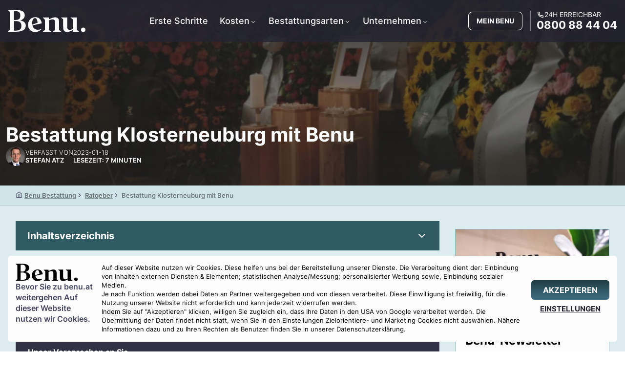

--- FILE ---
content_type: text/html; charset=utf-8
request_url: https://www.benu.at/ratgeber/bestattung-klosterneuburg/
body_size: 78015
content:
<!DOCTYPE html><html lang="de-AT"><head><meta charSet="utf-8"/><meta name="viewport" content="width=device-width, initial-scale=1, maximum-scale=1, viewport-fit=cover, user-scalable=no"/><link rel="preload" as="image" imageSrcSet="https://res.cloudinary.com/dkyl4jbxx/image/upload/c_limit,w_64/f_auto/q_auto/v1750842249/Stefan_Atz_af9e5ea608.jpg?_a=BAVAfVDW0 384w, https://res.cloudinary.com/dkyl4jbxx/image/upload/c_limit,w_64/f_auto/q_auto/v1750842249/Stefan_Atz_af9e5ea608.jpg?_a=BAVAfVDW0 640w, https://res.cloudinary.com/dkyl4jbxx/image/upload/c_limit,w_64/f_auto/q_auto/v1750842249/Stefan_Atz_af9e5ea608.jpg?_a=BAVAfVDW0 750w, https://res.cloudinary.com/dkyl4jbxx/image/upload/c_limit,w_64/f_auto/q_auto/v1750842249/Stefan_Atz_af9e5ea608.jpg?_a=BAVAfVDW0 828w, https://res.cloudinary.com/dkyl4jbxx/image/upload/c_limit,w_64/f_auto/q_auto/v1750842249/Stefan_Atz_af9e5ea608.jpg?_a=BAVAfVDW0 1080w, https://res.cloudinary.com/dkyl4jbxx/image/upload/c_limit,w_64/f_auto/q_auto/v1750842249/Stefan_Atz_af9e5ea608.jpg?_a=BAVAfVDW0 1200w, https://res.cloudinary.com/dkyl4jbxx/image/upload/c_limit,w_64/f_auto/q_auto/v1750842249/Stefan_Atz_af9e5ea608.jpg?_a=BAVAfVDW0 1920w, https://res.cloudinary.com/dkyl4jbxx/image/upload/c_limit,w_64/f_auto/q_auto/v1750842249/Stefan_Atz_af9e5ea608.jpg?_a=BAVAfVDW0 2048w, https://res.cloudinary.com/dkyl4jbxx/image/upload/c_limit,w_64/f_auto/q_auto/v1750842249/Stefan_Atz_af9e5ea608.jpg?_a=BAVAfVDW0 3840w" imageSizes="(max-width: 320px) 50vw,(max-width: 480px) 50vw, 50vw" fetchPriority="high"/><link rel="preload" as="image" href="https://res.cloudinary.com/dkyl4jbxx/image/fetch/q_auto:best/f_auto/v1694460168/https://www.benu.at/api/googlemaps-image/48.1584064, 16.4413898/half/default/"/><link rel="preload" as="image" href="https://res.cloudinary.com/dkyl4jbxx/image/fetch/q_auto:best/f_auto/v1694460168/https://www.benu.at/api/googlemaps-image/47.96692187929987, 16.241876321340328/half/default/"/><link rel="preload" as="image" href="https://res.cloudinary.com/dkyl4jbxx/image/fetch/q_auto:best/f_auto/v1694460168/https://www.benu.at/api/googlemaps-image/48.399912, 16.207813/half/default/"/><link rel="preload" as="image" href="https://res.cloudinary.com/dkyl4jbxx/image/fetch/q_auto:best/f_auto/v1694460168/https://www.benu.at/api/googlemaps-image/48.222369, 15.589311/half/default/"/><link rel="preload" as="image" href="https://res.cloudinary.com/dkyl4jbxx/image/fetch/q_auto:best/f_auto/v1694460168/https://www.benu.at/api/googlemaps-image/48.154474, 15.900788/half/default/"/><link rel="preload" as="image" href="https://res.cloudinary.com/dkyl4jbxx/image/upload/v1685122223/assets/svgs/star.svg"/><link rel="stylesheet" href="https://www.benu.at/_next/static/css/eb82291c9dbdd047.css" data-precedence="next"/><link rel="preload" as="script" fetchPriority="low" href="https://www.benu.at/_next/static/chunks/webpack-752a200c2c7277f3.js"/><script src="https://www.benu.at/_next/static/chunks/fd9d1056-f02500504ad82d60.js" async=""></script><script src="https://www.benu.at/_next/static/chunks/2117-9872261fedfec747.js" async=""></script><script src="https://www.benu.at/_next/static/chunks/main-app-51bffac97d181482.js" async=""></script><script src="https://www.benu.at/_next/static/chunks/2580-328873859c30fd6a.js" async=""></script><script src="https://www.benu.at/_next/static/chunks/7836-e75bd3b9e6a158ae.js" async=""></script><script src="https://www.benu.at/_next/static/chunks/app/(root)/ratgeber/error-091c38901e9faa8e.js" async=""></script><script src="https://www.benu.at/_next/static/chunks/0e5ce63c-913394872b0cce9a.js" async=""></script><script src="https://www.benu.at/_next/static/chunks/6375-e6f190910f8198fe.js" async=""></script><script src="https://www.benu.at/_next/static/chunks/8667-82d4eaa94a3a78f2.js" async=""></script><script src="https://www.benu.at/_next/static/chunks/422-91733e96296f2c45.js" async=""></script><script src="https://www.benu.at/_next/static/chunks/2953-4f952d1be7f9fa1d.js" async=""></script><script src="https://www.benu.at/_next/static/chunks/app/(root)/layout-f0c7860014c8c8d0.js" async=""></script><script src="https://www.benu.at/_next/static/chunks/app/(root)/error-ba7dc9f0d073b839.js" async=""></script><script src="https://www.benu.at/_next/static/chunks/4156-52ea8cfc29528264.js" async=""></script><script src="https://www.benu.at/_next/static/chunks/4929-5cee53a137674a84.js" async=""></script><script src="https://www.benu.at/_next/static/chunks/5234-3bae4946565baa00.js" async=""></script><script src="https://www.benu.at/_next/static/chunks/5834-5b670ecfd575672a.js" async=""></script><script src="https://www.benu.at/_next/static/chunks/6861-76677176c741f592.js" async=""></script><script src="https://www.benu.at/_next/static/chunks/app/(root)/not-found-092a46999a65f804.js" async=""></script><script src="https://www.benu.at/_next/static/chunks/2174-f31442561e987ca2.js" async=""></script><script src="https://www.benu.at/_next/static/chunks/app/(root)/ratgeber/page-88af6a07fe8be690.js" async=""></script><script src="https://www.benu.at/_next/static/chunks/9081a741-f02cf98cf77d2c3d.js" async=""></script><script src="https://www.benu.at/_next/static/chunks/3627521c-2acd081b7356165f.js" async=""></script><script src="https://www.benu.at/_next/static/chunks/7707-b772cebc202e9d0c.js" async=""></script><script src="https://www.benu.at/_next/static/chunks/app/(root)/ratgeber/%5B...slug%5D/page-1e350dc46a5defcd.js" async=""></script><meta name="theme-color" content="464660"/><title>Bestattung Klosterneuburg mit Benu - Einfühlsame &amp; persönliche Betreuung</title><meta name="description" content="Begräbnis in Klosterneuburg planen: Sie brauchen Unterstützung bei der Durchführung einer Bestattung? Benu ist Ihr Partner in Klosterneuburg  ✓ 100 % Kundenzufriedenheit ✓ fair ✓ transparent"/><meta name="robots" content="index, follow"/><meta name="googlebot" content="index, follow, noimageindex, max-video-preview:-1, max-image-preview:large, max-snippet:-1"/><link rel="canonical" href="https://www.benu.at/ratgeber/bestattung-klosterneuburg/"/><meta property="og:title" content="Bestattung Klosterneuburg mit Benu - Einfühlsame &amp; persönliche Betreuung"/><meta property="og:description" content="Begräbnis in Klosterneuburg planen: Sie brauchen Unterstützung bei der Durchführung einer Bestattung? Benu ist Ihr Partner in Klosterneuburg  ✓ 100 % Kundenzufriedenheit ✓ fair ✓ transparent"/><meta property="og:url" content="https://www.benu.at/ratgeber/bestattung-klosterneuburg/"/><meta property="og:site_name" content="Benu Bestattung"/><meta property="og:locale" content="de_AT"/><meta property="og:image" content="https://www.benu.at/api/opengraph-image?type=article&amp;slug=/bestattung-klosterneuburg/"/><meta property="og:type" content="website"/><meta name="twitter:card" content="summary_large_image"/><meta name="twitter:title" content="Bestattung Klosterneuburg mit Benu - Einfühlsame &amp; persönliche Betreuung"/><meta name="twitter:description" content="Begräbnis in Klosterneuburg planen: Sie brauchen Unterstützung bei der Durchführung einer Bestattung? Benu ist Ihr Partner in Klosterneuburg  ✓ 100 % Kundenzufriedenheit ✓ fair ✓ transparent"/><meta name="twitter:image" content="https://www.benu.at/api/opengraph-image?type=article&amp;slug=/bestattung-klosterneuburg/"/><link rel="icon" href="/favicon.ico" type="image/x-icon" sizes="16x16"/><link rel="icon" href="/icon.png?7fae152221ed1122" type="image/png" sizes="512x512"/><script src="https://www.benu.at/_next/static/chunks/polyfills-42372ed130431b0a.js" noModule=""></script></head><body class="overflow-hidden"><main class="flex min-h-screen flex-col items-center justify-between bg-white"><div data-state="open" class="fixed inset-0 z-10 cursor-pointer bg-secondary-700/60 md:backdrop-blur-sm" id="consent_overlay" data-aria-hidden="true" aria-hidden="true"></div><div class="right left fixed bottom-1 z-50 w-full focus:outline-none" id="consent_content"><div class="m-4 grid grid-cols-1 gap-4 rounded-md bg-white p-4 text-[12.5px] leading-normal md:grid-cols-5 md:flex-row lg:grid-cols-7"><div class="col-span-1 flex flex-col gap-2"><svg xmlns="http://www.w3.org/2000/svg" width="46" height="13.049645390070923" viewBox="0 0 141 40" class="hidden h-auto w-32 md:flex fill-current"><path fill-rule="evenodd" d="M0 39.104h14.108c12.056 0 18.315-3.356 18.315-10.895 0-5.008-3.693-8.002-9.952-9.19 4.822-1.549 8.054-4.647 8.054-9.036 0-6.35-4.412-9.603-16.109-9.603H0v.31l3.694 3.252v31.703L0 38.794v.31zm11.286-20.911V2.445h2.822c5.49 0 8.465 2.427 8.465 7.797 0 5.938-3.386 7.95-8.26 7.95h-3.027zm4.053 2.014c6.31 0 9.132 3.097 9.132 8.415 0 5.783-3.027 8.468-9.645 8.468h-3.54V20.207h4.053zM49.15 39.62c5.078 0 8.772-2.168 11.542-5.008v-.672c-2.052 1.136-4.156 1.653-6.464 1.653-5.746 0-8.773-3.253-9.799-7.9l14.93-3.098 2-.413c-1.282-7.177-5.438-10.946-11.748-10.946-8.158 0-13.083 6.144-13.083 13.528 0 7.383 5.182 12.856 12.621 12.856zm-5.131-16.11c0-4.8 1.744-8.673 5.284-8.673 2.514 0 3.95 3.304 4.31 8.313l-9.39 3.355c-.153-.929-.204-1.961-.204-2.994zM77.98 38.795l-3.694-2.891V18.915l.154-.051c2.103-.93 4.053-1.704 6.258-1.704 3.387 0 4.515 1.704 4.515 5.731v13.012l-3.693 2.89v.31h14.724v-.31l-3.694-2.89V23.2c0-7.28-2.052-9.759-7.388-9.759-2.976 0-5.9 1.085-10.722 3.615l-.154.103v-3.408h-11.03v.31l3.694 3.82v18.02l-3.694 2.892v.31H77.98v-.31zm39.333-2.788l.205-.103v3.2h10.825v-.309l-3.694-3.046V13.649l-11.389.104v.31l4.002 2.89V34.2c-1.899.93-3.591 1.6-5.438 1.6-3.386 0-4.566-1.703-4.566-5.731V13.649l-11.03.104v.31l3.693 2.89v12.805c0 6.506 1.129 9.656 7.234 9.656 3.591 0 6.772-1.188 10.158-3.408zm18.777 3.614c2.257 0 4.053-1.445 4.053-3.975 0-2.324-1.796-3.924-4.053-3.924-2.258 0-4.053 1.6-4.053 3.924 0 2.53 1.795 3.975 4.053 3.975z" clip-rule="evenodd"></path></svg><p class="text-[16px] font-semibold leading-[22px] text-secondary">Bevor Sie zu <!-- -->benu.at<!-- --> weitergehen Auf dieser Website nutzen wir Cookies.</p></div><div class="col-span-1 flex flex-col gap-2  md:col-span-3 lg:col-span-5"><p>Auf dieser Website nutzen wir Cookies. Diese helfen uns bei der Bereitstellung unserer Dienste. Die Verarbeitung dient der: Einbindung von Inhalten externen Diensten &amp; Elementen; statistischen Analyse/Messung; personalisierter Werbung sowie, Einbindung sozialer Medien.</p><p>Je nach Funktion werden dabei Daten an Partner weitergegeben und von diesen verarbeitet. Diese Einwilligung ist freiwillig, für die Nutzung unserer Website nicht erforderlich und kann jederzeit widerrufen werden.</p><p>Indem Sie auf &quot;Akzeptieren&quot; klicken, willigen Sie zugleich ein, dass Ihre Daten in den USA von Google verarbeitet werden. Die Übermittlung der Daten findet nicht statt, wenn Sie in den Einstellungen Zielorientiere- und Marketing Cookies nicht auswählen. Nähere Informationen dazu und zu Ihren Rechten als Benutzer finden Sie in unserer Datenschutzerklärung.</p></div><div class="flex w-full flex-col justify-center gap-1 md:h-full"><button class="button group medium  primary solid " data-ci="all-cookies" id="all-cookies" aria-label="AKZEPTIEREN"><span><p>AKZEPTIEREN</p></span></button><button class="button group small  secondary custom-text " data-ci="go-custom-cookies" id="go-custom-cookies" aria-label="EINSTELLUNGEN"><span><p>EINSTELLUNGEN</p></span></button></div></div></div><script type="application/ld+json">{"@context": "https://schema.org","@type": "FAQPage","mainEntity": [{"@type": "Question","name": "Was kostet ein Begräbnis in Klosterneuburg?","acceptedAnswer": {"@type": "Answer","text": "&lt;p&gt;Die Kosten für eine Bestattung in Klosterneuburg bestehen in der Regel aus folgenden  Kostenpunkten: Leistungen des Bestatters, Kosten für Dokumente, Friedhofsgebühren, Beisetzungsgebühren &amp;amp; ggf. Grabkosten. Je nach Art der Bestattung fallen Kosten in Höhe von 1.470 € (dies sind die Basiskosten, ohne Gebühren und Zusatzleistungen) bis zu 8.500 € an.&lt;/p&gt;&lt;p&gt;Nutzen Sie gerne unseren Rechner und berechnen Sie die Kosten für eine individuelle Bestattung auf den Euro genau:&lt;/p&gt;&lt;p&gt;&lt;a href=&quot;https://www.benu.at/ratgeber/bestattungskosten/bestattungskosten-rechner/&quot;&gt;Bestattungskostenrechner&lt;/a&gt;&lt;/p&gt;"}},{"@type": "Question","name": "Was ist die günstigste Bestattungsform in Klosterneuburg?","acceptedAnswer": {"@type": "Answer","text": "&lt;p&gt;Die günstigste Art der Bestattung in Klosterneuburg ist die Urnenaufbewahrung zuhause. Dabei entfallen die hohen Anteile für Friedhof, Beisetzung, Grabnutzungsgebühr, Steinmetz und Grabpflege. Die Kosten für eine Urne zu Hause betragen rund 1.710 € im einfachsten Fall.  &lt;/p&gt;&lt;p&gt;Nutzen Sie gerne unseren unverbindlichen Bestattungsplaner:&lt;/p&gt;&lt;p&gt;&lt;a href=&quot;https://www.benu.at/ratgeber/bestattungskosten/bestattungskosten-rechner/&quot;&gt;Bestattungskostenrechner&lt;/a&gt;&lt;/p&gt;"}},{"@type": "Question","name": "Was ist bei einem Todesfall in Klosterneuburg zu tun?","acceptedAnswer": {"@type": "Answer","text": "&lt;p&gt; Bei einem Todesfall in Klosterneuburg sind folgende Handlungsschritte wichtig:&lt;/p&gt;&lt;p&gt;Schritt 1: Gemeindearzt verständigen, um die Totenbeschau durchführen zu lassen&lt;/p&gt;&lt;p&gt;Schritt 2: Bestatter informieren - Benu ist 24h für Sie da unter: &lt;a href=&quot;tel:019076885&quot;&gt;01 907 68 85&lt;/a&gt;&lt;/p&gt;&lt;p&gt;Schritt 3: Weitere Angehörige informieren&lt;/p&gt;&lt;p&gt;Schritt 4: Wichtige Dokumente wie Staatsbürgerschaftsnachweis, Geburtsurkunde und Heiratsurkunde organisieren&lt;/p&gt;&lt;p&gt;Schritt 5: Verfügungen, Verträge &amp;amp; Versicherungen raussuchen. Benu verrechnet beispielsweise die Bestattungskosten direkt mit allen Sterbegeldversicherungen&lt;/p&gt;&lt;p&gt;&lt;a href=&quot;https://www.benu.at/ratgeber/todesfall/checkliste-todesfall/&quot;&gt;Checkliste Todeslfall im Detail&lt;/a&gt;&lt;/p&gt;"}}]}</script><div id="desktop-navbar" class="nav-bar nav-bar-secondary flex flex-col" data-expanded="false"><div class="container relative z-40 mx-auto my-4 flex flex-row items-center justify-between px-4"><nav aria-label="Main" data-orientation="horizontal" dir="ltr" class="custom-navbar navbar-secondary lg:pr-28 xl:pr-32 2xl:pr-48"><div style="position:relative"><ul data-orientation="horizontal" class="center list" dir="ltr"><li><a class="link" href="/info/checkliste-todesfall/" id="main-menu-erste-schritte" data-radix-collection-item="">Erste Schritte</a></li><li><button id="radix-:Rlafnnkva:-trigger-radix-:R9clafnnkva:" data-state="closed" aria-expanded="false" aria-controls="radix-:Rlafnnkva:-content-radix-:R9clafnnkva:" class="trigger group" data-radix-collection-item="">Kosten<svg width="15" height="15" viewBox="0 0 15 15" fill="none" xmlns="http://www.w3.org/2000/svg" aria-hidden="true" class="group-data-[state=open]:-rotate-180"><path d="M4.18179 6.18181C4.35753 6.00608 4.64245 6.00608 4.81819 6.18181L7.49999 8.86362L10.1818 6.18181C10.3575 6.00608 10.6424 6.00608 10.8182 6.18181C10.9939 6.35755 10.9939 6.64247 10.8182 6.81821L7.81819 9.81821C7.73379 9.9026 7.61934 9.95001 7.49999 9.95001C7.38064 9.95001 7.26618 9.9026 7.18179 9.81821L4.18179 6.81821C4.00605 6.64247 4.00605 6.35755 4.18179 6.18181Z" fill="currentColor" fill-rule="evenodd" clip-rule="evenodd"></path></svg></button></li><li><button id="radix-:Rlafnnkva:-trigger-radix-:Rdclafnnkva:" data-state="closed" aria-expanded="false" aria-controls="radix-:Rlafnnkva:-content-radix-:Rdclafnnkva:" class="trigger group" data-radix-collection-item="">Bestattungsarten<svg width="15" height="15" viewBox="0 0 15 15" fill="none" xmlns="http://www.w3.org/2000/svg" aria-hidden="true" class="group-data-[state=open]:-rotate-180"><path d="M4.18179 6.18181C4.35753 6.00608 4.64245 6.00608 4.81819 6.18181L7.49999 8.86362L10.1818 6.18181C10.3575 6.00608 10.6424 6.00608 10.8182 6.18181C10.9939 6.35755 10.9939 6.64247 10.8182 6.81821L7.81819 9.81821C7.73379 9.9026 7.61934 9.95001 7.49999 9.95001C7.38064 9.95001 7.26618 9.9026 7.18179 9.81821L4.18179 6.81821C4.00605 6.64247 4.00605 6.35755 4.18179 6.18181Z" fill="currentColor" fill-rule="evenodd" clip-rule="evenodd"></path></svg></button></li><li><button id="radix-:Rlafnnkva:-trigger-radix-:Rhclafnnkva:" data-state="closed" aria-expanded="false" aria-controls="radix-:Rlafnnkva:-content-radix-:Rhclafnnkva:" class="trigger group" data-radix-collection-item="">Unternehmen<svg width="15" height="15" viewBox="0 0 15 15" fill="none" xmlns="http://www.w3.org/2000/svg" aria-hidden="true" class="group-data-[state=open]:-rotate-180"><path d="M4.18179 6.18181C4.35753 6.00608 4.64245 6.00608 4.81819 6.18181L7.49999 8.86362L10.1818 6.18181C10.3575 6.00608 10.6424 6.00608 10.8182 6.18181C10.9939 6.35755 10.9939 6.64247 10.8182 6.81821L7.81819 9.81821C7.73379 9.9026 7.61934 9.95001 7.49999 9.95001C7.38064 9.95001 7.26618 9.9026 7.18179 9.81821L4.18179 6.81821C4.00605 6.64247 4.00605 6.35755 4.18179 6.18181Z" fill="currentColor" fill-rule="evenodd" clip-rule="evenodd"></path></svg></button></li></ul></div><div class="menu-area"></div></nav><a href="/" target="_self" class="z-50 cursor-pointer" aria-label="Benu"><svg xmlns="http://www.w3.org/2000/svg" width="46" height="13.049645390070923" viewBox="0 0 141 40" class="h-auto w-40 text-white fill-current"><path fill-rule="evenodd" d="M0 39.104h14.108c12.056 0 18.315-3.356 18.315-10.895 0-5.008-3.693-8.002-9.952-9.19 4.822-1.549 8.054-4.647 8.054-9.036 0-6.35-4.412-9.603-16.109-9.603H0v.31l3.694 3.252v31.703L0 38.794v.31zm11.286-20.911V2.445h2.822c5.49 0 8.465 2.427 8.465 7.797 0 5.938-3.386 7.95-8.26 7.95h-3.027zm4.053 2.014c6.31 0 9.132 3.097 9.132 8.415 0 5.783-3.027 8.468-9.645 8.468h-3.54V20.207h4.053zM49.15 39.62c5.078 0 8.772-2.168 11.542-5.008v-.672c-2.052 1.136-4.156 1.653-6.464 1.653-5.746 0-8.773-3.253-9.799-7.9l14.93-3.098 2-.413c-1.282-7.177-5.438-10.946-11.748-10.946-8.158 0-13.083 6.144-13.083 13.528 0 7.383 5.182 12.856 12.621 12.856zm-5.131-16.11c0-4.8 1.744-8.673 5.284-8.673 2.514 0 3.95 3.304 4.31 8.313l-9.39 3.355c-.153-.929-.204-1.961-.204-2.994zM77.98 38.795l-3.694-2.891V18.915l.154-.051c2.103-.93 4.053-1.704 6.258-1.704 3.387 0 4.515 1.704 4.515 5.731v13.012l-3.693 2.89v.31h14.724v-.31l-3.694-2.89V23.2c0-7.28-2.052-9.759-7.388-9.759-2.976 0-5.9 1.085-10.722 3.615l-.154.103v-3.408h-11.03v.31l3.694 3.82v18.02l-3.694 2.892v.31H77.98v-.31zm39.333-2.788l.205-.103v3.2h10.825v-.309l-3.694-3.046V13.649l-11.389.104v.31l4.002 2.89V34.2c-1.899.93-3.591 1.6-5.438 1.6-3.386 0-4.566-1.703-4.566-5.731V13.649l-11.03.104v.31l3.693 2.89v12.805c0 6.506 1.129 9.656 7.234 9.656 3.591 0 6.772-1.188 10.158-3.408zm18.777 3.614c2.257 0 4.053-1.445 4.053-3.975 0-2.324-1.796-3.924-4.053-3.924-2.258 0-4.053 1.6-4.053 3.924 0 2.53 1.795 3.975 4.053 3.975z" clip-rule="evenodd"></path></svg></a><div class="relative z-50 ml-auto mr-2 flex p-2 text-white"><a href="/api/auth/login/?returnTo=%2Fdashboard" class="cursor-pointer rounded-lg border border-white bg-transparent p-2 text-sm font-bold uppercase md:px-4">MEIN BENU</a></div><span class="z-10 flex flex-row"><a class="group z-50 flex w-auto flex-col items-start justify-start border-l border-white/40 pl-3 text-white" href="tel:+43800884404"><span class="inline-flex gap-1 text-[14px] uppercase leading-[1.2] "><!--$--><svg stroke="currentColor" fill="currentColor" stroke-width="0" viewBox="0 0 24 24" height="16" width="16" xmlns="http://www.w3.org/2000/svg"><g><path fill="none" d="M0 0h24v24H0z"></path><path fill-rule="nonzero" d="M9.366 10.682a10.556 10.556 0 0 0 3.952 3.952l.884-1.238a1 1 0 0 1 1.294-.296 11.422 11.422 0 0 0 4.583 1.364 1 1 0 0 1 .921.997v4.462a1 1 0 0 1-.898.995c-.53.055-1.064.082-1.602.082C9.94 21 3 14.06 3 5.5c0-.538.027-1.072.082-1.602A1 1 0 0 1 4.077 3h4.462a1 1 0 0 1 .997.921A11.422 11.422 0 0 0 10.9 8.504a1 1 0 0 1-.296 1.294l-1.238.884zm-2.522-.657l1.9-1.357A13.41 13.41 0 0 1 7.647 5H5.01c-.006.166-.009.333-.009.5C5 12.956 11.044 19 18.5 19c.167 0 .334-.003.5-.01v-2.637a13.41 13.41 0 0 1-3.668-1.097l-1.357 1.9a12.442 12.442 0 0 1-1.588-.75l-.058-.033a12.556 12.556 0 0 1-4.702-4.702l-.033-.058a12.442 12.442 0 0 1-.75-1.588z"></path></g></svg><!--/$--><span>24h erreichbar</span></span><span id="desktop-navbar-phone" class="text-[22px] font-bold leading-[1.2] decoration-white/50 underline-offset-4  group-hover:underline">0800 88 44 04</span></a></span></div><div id="progress-navbar" data-element="article-content" class="-mb-1 h-1 w-full md:-mb-1.5 md:h-1.5"><div class="h-full  w-0 bg-primary/80"></div></div></div><section class="relative h-auto w-full"><div class="relative flex aspect-square w-full flex-col justify-end text-white md:aspect-[13/3] md:max-h-[620px] md:min-h-[380px]"><div class="absolute h-full w-full"><img alt="Description of my image" format="auto" loading="lazy" width="1920" height="886" decoding="async" data-nimg="1" class="absolute h-full w-full object-cover" style="color:transparent" sizes="(max-width: 320px) 50vw,(max-width: 480px) 50vw, 50vw" srcSet="https://res.cloudinary.com/dkyl4jbxx/image/upload/c_limit,w_1920/c_limit,w_384/f_auto/q_auto/v1674469609/Empty_Name_10_48811910cf.png?_a=BAVAfVDW0 384w, https://res.cloudinary.com/dkyl4jbxx/image/upload/c_limit,w_1920/c_limit,w_640/f_auto/q_auto/v1674469609/Empty_Name_10_48811910cf.png?_a=BAVAfVDW0 640w, https://res.cloudinary.com/dkyl4jbxx/image/upload/c_limit,w_1920/c_limit,w_750/f_auto/q_auto/v1674469609/Empty_Name_10_48811910cf.png?_a=BAVAfVDW0 750w, https://res.cloudinary.com/dkyl4jbxx/image/upload/c_limit,w_1920/c_limit,w_828/f_auto/q_auto/v1674469609/Empty_Name_10_48811910cf.png?_a=BAVAfVDW0 828w, https://res.cloudinary.com/dkyl4jbxx/image/upload/c_limit,w_1920/c_limit,w_1080/f_auto/q_auto/v1674469609/Empty_Name_10_48811910cf.png?_a=BAVAfVDW0 1080w, https://res.cloudinary.com/dkyl4jbxx/image/upload/c_limit,w_1920/c_limit,w_1200/f_auto/q_auto/v1674469609/Empty_Name_10_48811910cf.png?_a=BAVAfVDW0 1200w, https://res.cloudinary.com/dkyl4jbxx/image/upload/c_limit,w_1920/f_auto/q_auto/v1674469609/Empty_Name_10_48811910cf.png?_a=BAVAfVDW0 1920w, https://res.cloudinary.com/dkyl4jbxx/image/upload/c_limit,w_1920/f_auto/q_auto/v1674469609/Empty_Name_10_48811910cf.png?_a=BAVAfVDW0 2048w, https://res.cloudinary.com/dkyl4jbxx/image/upload/c_limit,w_1920/f_auto/q_auto/v1674469609/Empty_Name_10_48811910cf.png?_a=BAVAfVDW0 3840w" src="https://res.cloudinary.com/dkyl4jbxx/image/upload/c_limit,w_1920/f_auto/q_auto/v1674469609/Empty_Name_10_48811910cf.png?_a=BAVAfVDW0"/><div class="absolute h-full w-full bg-gradient-to-b from-black/90 via-black/60 to-black/80"></div></div><div class="container relative mx-auto flex  w-full !max-w-7xl flex-col items-start justify-end gap-4 px-3 pb-4 pt-32 md:gap-8 md:pb-10"><h1 class="text-[28px] leading-[32px] md:text-[40px] md:leading-[48px]">Bestattung Klosterneuburg mit Benu</h1><div class="flex w-full flex-row gap-4 md:w-auto md:gap-12"><span class="flex flex-row gap-2"><img alt="Stefan Atz" format="auto" fetchPriority="high" width="64" height="64" decoding="async" data-nimg="1" class="h-10 w-10 rounded-full" style="color:transparent" sizes="(max-width: 320px) 50vw,(max-width: 480px) 50vw, 50vw" srcSet="https://res.cloudinary.com/dkyl4jbxx/image/upload/c_limit,w_64/f_auto/q_auto/v1750842249/Stefan_Atz_af9e5ea608.jpg?_a=BAVAfVDW0 384w, https://res.cloudinary.com/dkyl4jbxx/image/upload/c_limit,w_64/f_auto/q_auto/v1750842249/Stefan_Atz_af9e5ea608.jpg?_a=BAVAfVDW0 640w, https://res.cloudinary.com/dkyl4jbxx/image/upload/c_limit,w_64/f_auto/q_auto/v1750842249/Stefan_Atz_af9e5ea608.jpg?_a=BAVAfVDW0 750w, https://res.cloudinary.com/dkyl4jbxx/image/upload/c_limit,w_64/f_auto/q_auto/v1750842249/Stefan_Atz_af9e5ea608.jpg?_a=BAVAfVDW0 828w, https://res.cloudinary.com/dkyl4jbxx/image/upload/c_limit,w_64/f_auto/q_auto/v1750842249/Stefan_Atz_af9e5ea608.jpg?_a=BAVAfVDW0 1080w, https://res.cloudinary.com/dkyl4jbxx/image/upload/c_limit,w_64/f_auto/q_auto/v1750842249/Stefan_Atz_af9e5ea608.jpg?_a=BAVAfVDW0 1200w, https://res.cloudinary.com/dkyl4jbxx/image/upload/c_limit,w_64/f_auto/q_auto/v1750842249/Stefan_Atz_af9e5ea608.jpg?_a=BAVAfVDW0 1920w, https://res.cloudinary.com/dkyl4jbxx/image/upload/c_limit,w_64/f_auto/q_auto/v1750842249/Stefan_Atz_af9e5ea608.jpg?_a=BAVAfVDW0 2048w, https://res.cloudinary.com/dkyl4jbxx/image/upload/c_limit,w_64/f_auto/q_auto/v1750842249/Stefan_Atz_af9e5ea608.jpg?_a=BAVAfVDW0 3840w" src="https://res.cloudinary.com/dkyl4jbxx/image/upload/c_limit,w_64/f_auto/q_auto/v1750842249/Stefan_Atz_af9e5ea608.jpg?_a=BAVAfVDW0"/><div class="flex flex-col justify-center text-[13px] leading-[16px] text-white"><p class="font-light uppercase">VERFASST VON</p><p class="font-semibold uppercase">Stefan Atz</p></div></span><div class="flex flex-col justify-center text-[13px] leading-[16px] text-white"><p class="font-light ">2023-01-18</p><p class="font-semibold uppercase">Lesezeit: 7 Minuten</p></div></div></div></div></section><section class="breadcrumb" id="breadcrumb"><div class="container mx-auto !max-w-7xl px-3 py-3 text-[10px] lg:px-8"><nav aria-label="Breadcrumb"><ul><li><a href="/"><svg stroke="currentColor" fill="none" stroke-width="2" viewBox="0 0 24 24" stroke-linecap="round" stroke-linejoin="round" height="1em" width="1em" xmlns="http://www.w3.org/2000/svg"><path d="M3 9l9-7 9 7v11a2 2 0 0 1-2 2H5a2 2 0 0 1-2-2z"></path><polyline points="9 22 9 12 15 12 15 22"></polyline></svg>Benu Bestattung</a></li><li class=""><svg stroke="currentColor" fill="none" stroke-width="2" viewBox="0 0 24 24" stroke-linecap="round" stroke-linejoin="round" height="1em" width="1em" xmlns="http://www.w3.org/2000/svg"><polyline points="9 18 15 12 9 6"></polyline></svg><a href="/ratgeber/">Ratgeber</a></li><li aria-current="page"><svg stroke="currentColor" fill="none" stroke-width="2" viewBox="0 0 24 24" stroke-linecap="round" stroke-linejoin="round" height="1em" width="1em" xmlns="http://www.w3.org/2000/svg"><polyline points="9 18 15 12 9 6"></polyline></svg><span>Bestattung Klosterneuburg mit Benu</span></li></ul></nav></div></section><section class="article-content w-full bg-primary-200/70" id="content"><div id="article-content" class=" mx-auto flex w-full max-w-7xl flex-row justify-between px-3 py-4 pb-8 lg:px-8"><div class="order-2 col-span-3 flex max-w-[900px] flex-col gap-6 py-4 md:order-1 md:pr-8"><div class="flex w-full flex-col pb-4"><div class="flex cursor-pointer flex-row items-center justify-between bg-primary-800 p-4 px-6 text-lg font-bold text-white lg:text-xl">Inhaltsverzeichnis<svg xmlns="http://www.w3.org/2000/svg" width="24" height="24" viewBox="0 0 24 24" fill="none" stroke="currentColor" stroke-width="2" stroke-linecap="round" stroke-linejoin="round" class="lucide lucide-chevron-down h-6 w-6 text-white transition-transform duration-300 rotate-0"><path d="m6 9 6 6 6-6"></path></svg></div><div class="overflow-hidden bg-white p-0 transition-all duration-300 h-0"><div class="flex flex-col gap-1 p-4 transition-all duration-300 h-0"><div class="group cursor-pointer hover:bg-primary-200"><span class="flex flex-row items-center gap-1 py-0.5 pl-0 text-lg font-semibold text-primary-800"><svg xmlns="http://www.w3.org/2000/svg" width="24" height="24" viewBox="0 0 24 24" fill="none" stroke="currentColor" stroke-width="2" stroke-linecap="round" stroke-linejoin="round" class="lucide lucide-chevron-right h-5 w-5"><path d="m9 18 6-6-6-6"></path></svg><p>Benu ist Ihr moderner Partner für eine Bestattung in Klosterneuburg</p></span></div><div class="group cursor-pointer hover:bg-primary-200"><span class="flex flex-row items-center gap-1 py-0.5 pl-0 text-lg font-semibold text-primary-800"><svg xmlns="http://www.w3.org/2000/svg" width="24" height="24" viewBox="0 0 24 24" fill="none" stroke="currentColor" stroke-width="2" stroke-linecap="round" stroke-linejoin="round" class="lucide lucide-chevron-right h-5 w-5"><path d="m9 18 6-6-6-6"></path></svg><p>Wichtiger Hinweis</p></span></div><div class="group cursor-pointer hover:bg-primary-200"><span class="flex flex-row items-center gap-1 py-0.5 pl-3 font-semibold text-primary-700"><svg xmlns="http://www.w3.org/2000/svg" width="24" height="24" viewBox="0 0 24 24" fill="none" stroke="currentColor" stroke-width="2" stroke-linecap="round" stroke-linejoin="round" class="lucide lucide-chevron-right h-4 w-4"><path d="m9 18 6-6-6-6"></path></svg><p>Bestattungen in Klosterneuburg in Zeiten von Corona</p></span></div><div class="group cursor-pointer hover:bg-primary-200"><span class="flex flex-row items-center gap-1 py-0.5 pl-0 text-lg font-semibold text-primary-800"><svg xmlns="http://www.w3.org/2000/svg" width="24" height="24" viewBox="0 0 24 24" fill="none" stroke="currentColor" stroke-width="2" stroke-linecap="round" stroke-linejoin="round" class="lucide lucide-chevron-right h-5 w-5"><path d="m9 18 6-6-6-6"></path></svg><p>Was ist zu tun? Die 5 ersten Schritte bei einem Todesfall in Klosterneuburg</p></span></div><div class="group cursor-pointer hover:bg-primary-200"><span class="flex flex-row items-center gap-1 py-0.5 pl-3 font-semibold text-primary-700"><svg xmlns="http://www.w3.org/2000/svg" width="24" height="24" viewBox="0 0 24 24" fill="none" stroke="currentColor" stroke-width="2" stroke-linecap="round" stroke-linejoin="round" class="lucide lucide-chevron-right h-4 w-4"><path d="m9 18 6-6-6-6"></path></svg><p>Schritt 1: Totenbeschauarzt des örtlichen Gesundheitsamtes verständigen</p></span></div><div class="group cursor-pointer hover:bg-primary-200"><span class="flex flex-row items-center gap-1 py-0.5 pl-0 text-lg font-semibold text-primary-800"><svg xmlns="http://www.w3.org/2000/svg" width="24" height="24" viewBox="0 0 24 24" fill="none" stroke="currentColor" stroke-width="2" stroke-linecap="round" stroke-linejoin="round" class="lucide lucide-chevron-right h-5 w-5"><path d="m9 18 6-6-6-6"></path></svg><p>Bestattungsarten in Klosterneuburg: Bestattung, Begräbnis, Beisetzung - Was ist möglich?</p></span></div><div class="group cursor-pointer hover:bg-primary-200"><span class="flex flex-row items-center gap-1 py-0.5 pl-0 text-lg font-semibold text-primary-800"><svg xmlns="http://www.w3.org/2000/svg" width="24" height="24" viewBox="0 0 24 24" fill="none" stroke="currentColor" stroke-width="2" stroke-linecap="round" stroke-linejoin="round" class="lucide lucide-chevron-right h-5 w-5"><path d="m9 18 6-6-6-6"></path></svg><p>Erdbestattung Klosterneuburg: Das traditionelle Begräbnis</p></span></div><div class="group cursor-pointer hover:bg-primary-200"><span class="flex flex-row items-center gap-1 py-0.5 pl-3 font-semibold text-primary-700"><svg xmlns="http://www.w3.org/2000/svg" width="24" height="24" viewBox="0 0 24 24" fill="none" stroke="currentColor" stroke-width="2" stroke-linecap="round" stroke-linejoin="round" class="lucide lucide-chevron-right h-4 w-4"><path d="m9 18 6-6-6-6"></path></svg><p>Ablauf eines Begräbnisses in Klosterneuburg</p></span></div><div class="group cursor-pointer hover:bg-primary-200"><span class="flex flex-row items-center gap-1 py-0.5 pl-3 font-semibold text-primary-700"><svg xmlns="http://www.w3.org/2000/svg" width="24" height="24" viewBox="0 0 24 24" fill="none" stroke="currentColor" stroke-width="2" stroke-linecap="round" stroke-linejoin="round" class="lucide lucide-chevron-right h-4 w-4"><path d="m9 18 6-6-6-6"></path></svg><p>Kosten einer Beerdigung in Klosterneuburg</p></span></div><div class="group cursor-pointer hover:bg-primary-200"><span class="flex flex-row items-center gap-1 py-0.5 pl-0 text-lg font-semibold text-primary-800"><svg xmlns="http://www.w3.org/2000/svg" width="24" height="24" viewBox="0 0 24 24" fill="none" stroke="currentColor" stroke-width="2" stroke-linecap="round" stroke-linejoin="round" class="lucide lucide-chevron-right h-5 w-5"><path d="m9 18 6-6-6-6"></path></svg><p>Feuerbestattung Klosterneuburg: Der neue Trend</p></span></div><div class="group cursor-pointer hover:bg-primary-200"><span class="flex flex-row items-center gap-1 py-0.5 pl-3 font-semibold text-primary-700"><svg xmlns="http://www.w3.org/2000/svg" width="24" height="24" viewBox="0 0 24 24" fill="none" stroke="currentColor" stroke-width="2" stroke-linecap="round" stroke-linejoin="round" class="lucide lucide-chevron-right h-4 w-4"><path d="m9 18 6-6-6-6"></path></svg><p>Ablauf einer Feuerbestattung in Klosterneuburg</p></span></div><div class="group cursor-pointer hover:bg-primary-200"><span class="flex flex-row items-center gap-1 py-0.5 pl-3 font-semibold text-primary-700"><svg xmlns="http://www.w3.org/2000/svg" width="24" height="24" viewBox="0 0 24 24" fill="none" stroke="currentColor" stroke-width="2" stroke-linecap="round" stroke-linejoin="round" class="lucide lucide-chevron-right h-4 w-4"><path d="m9 18 6-6-6-6"></path></svg><p>Kosten einer Feuerbestattung in Klosterneuburg</p></span></div><div class="group cursor-pointer hover:bg-primary-200"><span class="flex flex-row items-center gap-1 py-0.5 pl-3 font-semibold text-primary-700"><svg xmlns="http://www.w3.org/2000/svg" width="24" height="24" viewBox="0 0 24 24" fill="none" stroke="currentColor" stroke-width="2" stroke-linecap="round" stroke-linejoin="round" class="lucide lucide-chevron-right h-4 w-4"><path d="m9 18 6-6-6-6"></path></svg><p>Urnenbeisetzung an einem Friedhof in bzw. um Klosterneuburg</p></span></div><div class="group cursor-pointer hover:bg-primary-200"><span class="flex flex-row items-center gap-1 py-0.5 pl-3 font-semibold text-primary-700"><svg xmlns="http://www.w3.org/2000/svg" width="24" height="24" viewBox="0 0 24 24" fill="none" stroke="currentColor" stroke-width="2" stroke-linecap="round" stroke-linejoin="round" class="lucide lucide-chevron-right h-4 w-4"><path d="m9 18 6-6-6-6"></path></svg><p>Urnenaufbewahrung zu Hause</p></span></div><div class="group cursor-pointer hover:bg-primary-200"><span class="flex flex-row items-center gap-1 py-0.5 pl-0 text-lg font-semibold text-primary-800"><svg xmlns="http://www.w3.org/2000/svg" width="24" height="24" viewBox="0 0 24 24" fill="none" stroke="currentColor" stroke-width="2" stroke-linecap="round" stroke-linejoin="round" class="lucide lucide-chevron-right h-5 w-5"><path d="m9 18 6-6-6-6"></path></svg><p>Naturbestattungen in Klosterneuburg - Neue Wege der Bestattung</p></span></div><div class="group cursor-pointer hover:bg-primary-200"><span class="flex flex-row items-center gap-1 py-0.5 pl-0 text-lg font-semibold text-primary-800"><svg xmlns="http://www.w3.org/2000/svg" width="24" height="24" viewBox="0 0 24 24" fill="none" stroke="currentColor" stroke-width="2" stroke-linecap="round" stroke-linejoin="round" class="lucide lucide-chevron-right h-5 w-5"><path d="m9 18 6-6-6-6"></path></svg><p>Baumbestattung Klosterneuburg - Die moderne Beisetzung</p></span></div><div class="group cursor-pointer hover:bg-primary-200"><span class="flex flex-row items-center gap-1 py-0.5 pl-3 font-semibold text-primary-700"><svg xmlns="http://www.w3.org/2000/svg" width="24" height="24" viewBox="0 0 24 24" fill="none" stroke="currentColor" stroke-width="2" stroke-linecap="round" stroke-linejoin="round" class="lucide lucide-chevron-right h-4 w-4"><path d="m9 18 6-6-6-6"></path></svg><p>Mögliche Orte für eine Baumbestattung in Klosterneuburg und Umgebung</p></span></div><div class="group cursor-pointer hover:bg-primary-200"><span class="flex flex-row items-center gap-1 py-0.5 pl-3 font-semibold text-primary-700"><svg xmlns="http://www.w3.org/2000/svg" width="24" height="24" viewBox="0 0 24 24" fill="none" stroke="currentColor" stroke-width="2" stroke-linecap="round" stroke-linejoin="round" class="lucide lucide-chevron-right h-4 w-4"><path d="m9 18 6-6-6-6"></path></svg><p>Kosten einer Baumbestattung in Klosterneuburg</p></span></div><div class="group cursor-pointer hover:bg-primary-200"><span class="flex flex-row items-center gap-1 py-0.5 pl-0 text-lg font-semibold text-primary-800"><svg xmlns="http://www.w3.org/2000/svg" width="24" height="24" viewBox="0 0 24 24" fill="none" stroke="currentColor" stroke-width="2" stroke-linecap="round" stroke-linejoin="round" class="lucide lucide-chevron-right h-5 w-5"><path d="m9 18 6-6-6-6"></path></svg><p>Donaubestattung bzw. Seebestattung in Klosterneuburg</p></span></div><div class="group cursor-pointer hover:bg-primary-200"><span class="flex flex-row items-center gap-1 py-0.5 pl-3 font-semibold text-primary-700"><svg xmlns="http://www.w3.org/2000/svg" width="24" height="24" viewBox="0 0 24 24" fill="none" stroke="currentColor" stroke-width="2" stroke-linecap="round" stroke-linejoin="round" class="lucide lucide-chevron-right h-4 w-4"><path d="m9 18 6-6-6-6"></path></svg><p>Kosten einer Donaubestattung</p></span></div><div class="group cursor-pointer hover:bg-primary-200"><span class="flex flex-row items-center gap-1 py-0.5 pl-0 text-lg font-semibold text-primary-800"><svg xmlns="http://www.w3.org/2000/svg" width="24" height="24" viewBox="0 0 24 24" fill="none" stroke="currentColor" stroke-width="2" stroke-linecap="round" stroke-linejoin="round" class="lucide lucide-chevron-right h-5 w-5"><path d="m9 18 6-6-6-6"></path></svg><p>Sozialbestattung oder Armenbegräbnis in Klosterneuburg</p></span></div><div class="group cursor-pointer hover:bg-primary-200"><span class="flex flex-row items-center gap-1 py-0.5 pl-0 text-lg font-semibold text-primary-800"><svg xmlns="http://www.w3.org/2000/svg" width="24" height="24" viewBox="0 0 24 24" fill="none" stroke="currentColor" stroke-width="2" stroke-linecap="round" stroke-linejoin="round" class="lucide lucide-chevron-right h-5 w-5"><path d="m9 18 6-6-6-6"></path></svg><p>Körperspende in Klosterneuburg</p></span></div><div class="group cursor-pointer hover:bg-primary-200"><span class="flex flex-row items-center gap-1 py-0.5 pl-0 text-lg font-semibold text-primary-800"><svg xmlns="http://www.w3.org/2000/svg" width="24" height="24" viewBox="0 0 24 24" fill="none" stroke="currentColor" stroke-width="2" stroke-linecap="round" stroke-linejoin="round" class="lucide lucide-chevron-right h-5 w-5"><path d="m9 18 6-6-6-6"></path></svg><p>Bestattungsvorsorge Klosterneuburg - Ohne Sorgen Vorsorgen</p></span></div><div class="group cursor-pointer hover:bg-primary-200"><span class="flex flex-row items-center gap-1 py-0.5 pl-3 font-semibold text-primary-700"><svg xmlns="http://www.w3.org/2000/svg" width="24" height="24" viewBox="0 0 24 24" fill="none" stroke="currentColor" stroke-width="2" stroke-linecap="round" stroke-linejoin="round" class="lucide lucide-chevron-right h-4 w-4"><path d="m9 18 6-6-6-6"></path></svg><p>Klassisch: Sterbegeldversicherung</p></span></div><div class="group cursor-pointer hover:bg-primary-200"><span class="flex flex-row items-center gap-1 py-0.5 pl-3 font-semibold text-primary-700"><svg xmlns="http://www.w3.org/2000/svg" width="24" height="24" viewBox="0 0 24 24" fill="none" stroke="currentColor" stroke-width="2" stroke-linecap="round" stroke-linejoin="round" class="lucide lucide-chevron-right h-4 w-4"><path d="m9 18 6-6-6-6"></path></svg><p>Unsere Alternative: Bestattungsvorsorge &amp;amp; Treuhandkonto</p></span></div><div class="group cursor-pointer hover:bg-primary-200"><span class="flex flex-row items-center gap-1 py-0.5 pl-0 text-lg font-semibold text-primary-800"><svg xmlns="http://www.w3.org/2000/svg" width="24" height="24" viewBox="0 0 24 24" fill="none" stroke="currentColor" stroke-width="2" stroke-linecap="round" stroke-linejoin="round" class="lucide lucide-chevron-right h-5 w-5"><path d="m9 18 6-6-6-6"></path></svg><p>Bestattungskostenrechner</p></span></div><div class="group cursor-pointer hover:bg-primary-200"><span class="flex flex-row items-center gap-1 py-0.5 pl-0 text-lg font-semibold text-primary-800"><svg xmlns="http://www.w3.org/2000/svg" width="24" height="24" viewBox="0 0 24 24" fill="none" stroke="currentColor" stroke-width="2" stroke-linecap="round" stroke-linejoin="round" class="lucide lucide-chevron-right h-5 w-5"><path d="m9 18 6-6-6-6"></path></svg><p>Das sagen unsere Kunden</p></span></div></div></div></div><!--$--><div><div id="component_2" class="article-container text-container"><p><em>© Bwag</em></p><h2 id="benu-ist-ihr-moderner-partner-fr-eine-bestattung-in-klosterneuburg">Benu ist Ihr moderner Partner für eine Bestattung in Klosterneuburg</h2></div></div><!--/$--><!--$--><div id="component_3" class="article-container highlight-container"><p><strong>Unser Versprechen an Sie</strong></p><p>Wir sind Ihr moderner Bestatter und setzen auf <strong>absolute Transparenz</strong> bei unseren Angeboten und <strong>höchste Qualität</strong> bei Beratung und Durchführung.</p><p>Wir setzen uns zu 100% für Sie ein und sind stets für Sie da, wenn Sie uns brauchen.</p><p>Wir ermöglichen alle Bestattungsarten und kümmern uns um die gesamte Abwicklung.</p></div><!--/$--><!--$--><!--$--><div class="w-full border border-secondary-400 text-center"><div class="flex w-full flex-col items-center justify-center gap-6 bg-secondary-100 p-4 md:px-10 md:py-6"><h3>Bestattung kostenlos planen</h3><span class="cta-container"><p>Ermitteln Sie die Kosten für eine Bestattung in wenigen Schritten.</p></span><p>0-24 Uhr: Beratung, Totenbeschau &amp; Abholdienst</p><div class="flex w-full flex-col gap-2 md:flex-row md:gap-4"><button class="button group medium flex-row-reverse secondary custom-outline flex-grow" aria-label="Bestattung planen"><!--$--><svg xmlns="http://www.w3.org/2000/svg" width="16" height="16" class="" viewBox="0 0 24 24" fill="none" stroke="currentColor" stroke-width="2" stroke-linecap="round" stroke-linejoin="round"><path d="M5 12h13M12 5l7 7-7 7"></path></svg><!--/$--><span><p>Bestattung planen</p></span></button><button class="button group medium flex-row-reverse secondary custom-outline flex-grow" aria-label="Vorsorge planen"><!--$--><svg xmlns="http://www.w3.org/2000/svg" width="16" height="16" class="" viewBox="0 0 24 24" fill="none" stroke="currentColor" stroke-width="2" stroke-linecap="round" stroke-linejoin="round"><path d="M5 12h13M12 5l7 7-7 7"></path></svg><!--/$--><span><p>Vorsorge planen</p></span></button><button class="button group medium flex-row-reverse secondary custom-outline flex-grow" aria-label="☎ 01 358 76 40"><!--$--><svg xmlns="http://www.w3.org/2000/svg" width="16" height="16" class="" viewBox="0 0 24 24" fill="none" stroke="currentColor" stroke-width="2" stroke-linecap="round" stroke-linejoin="round"><path d="M5 12h13M12 5l7 7-7 7"></path></svg><!--/$--><span><p>☎ 01 358 76 40</p></span></button></div></div><div class="grid w-full grid-cols-1 md:grid-cols-3"><div class="flex w-full flex-col items-center justify-center gap-1 bg-secondary-200 p-4 md:px-10 md:py-6"><img alt="trust-index" format="auto" loading="lazy" width="278.40000000000003" height="46.400000000000006" decoding="async" data-nimg="1" class="h-auto w-48" style="color:transparent" sizes="(max-width: 320px) 50vw,(max-width: 480px) 50vw, 50vw" srcSet="https://res.cloudinary.com/dkyl4jbxx/image/upload/c_limit,w_278.40000000000003/f_auto/q_90/v1697218554/assets/pngs/TrustIndexDark.png?_a=BAVAfVDW0 384w, https://res.cloudinary.com/dkyl4jbxx/image/upload/c_limit,w_278.40000000000003/f_auto/q_90/v1697218554/assets/pngs/TrustIndexDark.png?_a=BAVAfVDW0 640w, https://res.cloudinary.com/dkyl4jbxx/image/upload/c_limit,w_278.40000000000003/f_auto/q_90/v1697218554/assets/pngs/TrustIndexDark.png?_a=BAVAfVDW0 750w, https://res.cloudinary.com/dkyl4jbxx/image/upload/c_limit,w_278.40000000000003/f_auto/q_90/v1697218554/assets/pngs/TrustIndexDark.png?_a=BAVAfVDW0 828w, https://res.cloudinary.com/dkyl4jbxx/image/upload/c_limit,w_278.40000000000003/f_auto/q_90/v1697218554/assets/pngs/TrustIndexDark.png?_a=BAVAfVDW0 1080w, https://res.cloudinary.com/dkyl4jbxx/image/upload/c_limit,w_278.40000000000003/f_auto/q_90/v1697218554/assets/pngs/TrustIndexDark.png?_a=BAVAfVDW0 1200w, https://res.cloudinary.com/dkyl4jbxx/image/upload/c_limit,w_278.40000000000003/f_auto/q_90/v1697218554/assets/pngs/TrustIndexDark.png?_a=BAVAfVDW0 1920w, https://res.cloudinary.com/dkyl4jbxx/image/upload/c_limit,w_278.40000000000003/f_auto/q_90/v1697218554/assets/pngs/TrustIndexDark.png?_a=BAVAfVDW0 2048w, https://res.cloudinary.com/dkyl4jbxx/image/upload/c_limit,w_278.40000000000003/f_auto/q_90/v1697218554/assets/pngs/TrustIndexDark.png?_a=BAVAfVDW0 3840w" src="https://res.cloudinary.com/dkyl4jbxx/image/upload/c_limit,w_278.40000000000003/f_auto/q_90/v1697218554/assets/pngs/TrustIndexDark.png?_a=BAVAfVDW0"/><span class="flex flex-row"><img src="https://res.cloudinary.com/dkyl4jbxx/image/upload/v1685122223/assets/svgs/star.svg" class="h-5 w-5"/><img src="https://res.cloudinary.com/dkyl4jbxx/image/upload/v1685122223/assets/svgs/star.svg" class="h-5 w-5"/><img src="https://res.cloudinary.com/dkyl4jbxx/image/upload/v1685122223/assets/svgs/star.svg" class="h-5 w-5"/><img src="https://res.cloudinary.com/dkyl4jbxx/image/upload/v1685122223/assets/svgs/star.svg" class="h-5 w-5"/><img src="https://res.cloudinary.com/dkyl4jbxx/image/upload/v1685122223/assets/svgs/star.svg" class="h-5 w-5"/></span><p class="!text-[12px]">Basierend auf <!-- -->1596<!-- --> <a class="underline decoration-secondary-400 underline-offset-1" href="https://www.trustindex.io/reviews/www.benu.at" target="_blank">Bewertungen</a></p></div><div class="flex w-full items-center justify-center bg-secondary-300 p-4 md:col-span-2  md:px-10 md:py-6"><div class="grid grid-cols-1 gap-2 text-sm text-secondary-900 md:w-full md:grid-cols-2 md:gap-4"><span class="flex flex-row items-center justify-start gap-1.5"><svg stroke="currentColor" fill="currentColor" stroke-width="0" viewBox="0 0 16 16" class="h-5 w-5 text-secondary-900" height="1em" width="1em" xmlns="http://www.w3.org/2000/svg"><path fill-rule="evenodd" d="M10.354 6.146a.5.5 0 0 1 0 .708l-3 3a.5.5 0 0 1-.708 0l-1.5-1.5a.5.5 0 1 1 .708-.708L7 8.793l2.646-2.647a.5.5 0 0 1 .708 0z"></path><path d="m10.273 2.513-.921-.944.715-.698.622.637.89-.011a2.89 2.89 0 0 1 2.924 2.924l-.01.89.636.622a2.89 2.89 0 0 1 0 4.134l-.637.622.011.89a2.89 2.89 0 0 1-2.924 2.924l-.89-.01-.622.636a2.89 2.89 0 0 1-4.134 0l-.622-.637-.89.011a2.89 2.89 0 0 1-2.924-2.924l.01-.89-.636-.622a2.89 2.89 0 0 1 0-4.134l.637-.622-.011-.89a2.89 2.89 0 0 1 2.924-2.924l.89.01.622-.636a2.89 2.89 0 0 1 4.134 0l-.715.698a1.89 1.89 0 0 0-2.704 0l-.92.944-1.32-.016a1.89 1.89 0 0 0-1.911 1.912l.016 1.318-.944.921a1.89 1.89 0 0 0 0 2.704l.944.92-.016 1.32a1.89 1.89 0 0 0 1.912 1.911l1.318-.016.921.944a1.89 1.89 0 0 0 2.704 0l.92-.944 1.32.016a1.89 1.89 0 0 0 1.911-1.912l-.016-1.318.944-.921a1.89 1.89 0 0 0 0-2.704l-.944-.92.016-1.32a1.89 1.89 0 0 0-1.912-1.911l-1.318.016z"></path></svg><p>Wir kümmern uns um alles</p></span><span class="flex flex-row items-center justify-start gap-1.5"><svg stroke="currentColor" fill="currentColor" stroke-width="0" viewBox="0 0 16 16" class="h-5 w-5 text-secondary-900" height="1em" width="1em" xmlns="http://www.w3.org/2000/svg"><path fill-rule="evenodd" d="M10.354 6.146a.5.5 0 0 1 0 .708l-3 3a.5.5 0 0 1-.708 0l-1.5-1.5a.5.5 0 1 1 .708-.708L7 8.793l2.646-2.647a.5.5 0 0 1 .708 0z"></path><path d="m10.273 2.513-.921-.944.715-.698.622.637.89-.011a2.89 2.89 0 0 1 2.924 2.924l-.01.89.636.622a2.89 2.89 0 0 1 0 4.134l-.637.622.011.89a2.89 2.89 0 0 1-2.924 2.924l-.89-.01-.622.636a2.89 2.89 0 0 1-4.134 0l-.622-.637-.89.011a2.89 2.89 0 0 1-2.924-2.924l.01-.89-.636-.622a2.89 2.89 0 0 1 0-4.134l.637-.622-.011-.89a2.89 2.89 0 0 1 2.924-2.924l.89.01.622-.636a2.89 2.89 0 0 1 4.134 0l-.715.698a1.89 1.89 0 0 0-2.704 0l-.92.944-1.32-.016a1.89 1.89 0 0 0-1.911 1.912l.016 1.318-.944.921a1.89 1.89 0 0 0 0 2.704l.944.92-.016 1.32a1.89 1.89 0 0 0 1.912 1.911l1.318-.016.921.944a1.89 1.89 0 0 0 2.704 0l.92-.944 1.32.016a1.89 1.89 0 0 0 1.911-1.912l-.016-1.318.944-.921a1.89 1.89 0 0 0 0-2.704l-.944-.92.016-1.32a1.89 1.89 0 0 0-1.912-1.911l-1.318.016z"></path></svg><p>Faire Preise</p></span><span class="flex flex-row items-center justify-start gap-1.5"><svg stroke="currentColor" fill="currentColor" stroke-width="0" viewBox="0 0 16 16" class="h-5 w-5 text-secondary-900" height="1em" width="1em" xmlns="http://www.w3.org/2000/svg"><path fill-rule="evenodd" d="M10.354 6.146a.5.5 0 0 1 0 .708l-3 3a.5.5 0 0 1-.708 0l-1.5-1.5a.5.5 0 1 1 .708-.708L7 8.793l2.646-2.647a.5.5 0 0 1 .708 0z"></path><path d="m10.273 2.513-.921-.944.715-.698.622.637.89-.011a2.89 2.89 0 0 1 2.924 2.924l-.01.89.636.622a2.89 2.89 0 0 1 0 4.134l-.637.622.011.89a2.89 2.89 0 0 1-2.924 2.924l-.89-.01-.622.636a2.89 2.89 0 0 1-4.134 0l-.622-.637-.89.011a2.89 2.89 0 0 1-2.924-2.924l.01-.89-.636-.622a2.89 2.89 0 0 1 0-4.134l.637-.622-.011-.89a2.89 2.89 0 0 1 2.924-2.924l.89.01.622-.636a2.89 2.89 0 0 1 4.134 0l-.715.698a1.89 1.89 0 0 0-2.704 0l-.92.944-1.32-.016a1.89 1.89 0 0 0-1.911 1.912l.016 1.318-.944.921a1.89 1.89 0 0 0 0 2.704l.944.92-.016 1.32a1.89 1.89 0 0 0 1.912 1.911l1.318-.016.921.944a1.89 1.89 0 0 0 2.704 0l.92-.944 1.32.016a1.89 1.89 0 0 0 1.911-1.912l-.016-1.318.944-.921a1.89 1.89 0 0 0 0-2.704l-.944-.92.016-1.32a1.89 1.89 0 0 0-1.912-1.911l-1.318.016z"></path></svg><p>2.100+ betreute Familien jährlich</p></span><span class="flex flex-row items-center justify-start gap-1.5"><svg stroke="currentColor" fill="currentColor" stroke-width="0" viewBox="0 0 16 16" class="h-5 w-5 text-secondary-900" height="1em" width="1em" xmlns="http://www.w3.org/2000/svg"><path fill-rule="evenodd" d="M10.354 6.146a.5.5 0 0 1 0 .708l-3 3a.5.5 0 0 1-.708 0l-1.5-1.5a.5.5 0 1 1 .708-.708L7 8.793l2.646-2.647a.5.5 0 0 1 .708 0z"></path><path d="m10.273 2.513-.921-.944.715-.698.622.637.89-.011a2.89 2.89 0 0 1 2.924 2.924l-.01.89.636.622a2.89 2.89 0 0 1 0 4.134l-.637.622.011.89a2.89 2.89 0 0 1-2.924 2.924l-.89-.01-.622.636a2.89 2.89 0 0 1-4.134 0l-.622-.637-.89.011a2.89 2.89 0 0 1-2.924-2.924l.01-.89-.636-.622a2.89 2.89 0 0 1 0-4.134l.637-.622-.011-.89a2.89 2.89 0 0 1 2.924-2.924l.89.01.622-.636a2.89 2.89 0 0 1 4.134 0l-.715.698a1.89 1.89 0 0 0-2.704 0l-.92.944-1.32-.016a1.89 1.89 0 0 0-1.911 1.912l.016 1.318-.944.921a1.89 1.89 0 0 0 0 2.704l.944.92-.016 1.32a1.89 1.89 0 0 0 1.912 1.911l1.318-.016.921.944a1.89 1.89 0 0 0 2.704 0l.92-.944 1.32.016a1.89 1.89 0 0 0 1.911-1.912l-.016-1.318.944-.921a1.89 1.89 0 0 0 0-2.704l-.944-.92.016-1.32a1.89 1.89 0 0 0-1.912-1.911l-1.318.016z"></path></svg><p>Absolute Transparenz</p></span></div></div></div></div><!--/$--><!--/$--><!--$--><div><div id="component_5" class="article-container text-container"><p>Wir sind rund um die Uhr bei allen Fragen und Anliegen zum Thema Bestattung, Beisetzung und Begräbnis in Klosterneuburg für Sie da! Kontaktieren Sie uns gerne jederzeit kostenlos per Telefon oder E-Mail:</p><p>Tel.: <strong><a href="tel:019076885">01 907 68 85</a></strong> kostenlos &amp; täglich 24 Stunden erreichbar<br />E-Mail: <strong><a href="mailto:kontakt@benu.at">kontakt@benu.at</a></strong> </p><hr /><p>Auf dieser Seite erfahren Sie <strong>alles zum Thema Bestattung in Klosterneuburg</strong>:</p><ul><li><a href="#erste-schritte-todesfall-klosterneuburg">Was ist im Todesfall als erstes zu tun?</a></li><li><a href="#bestattungsarten-klosterneuburg">Zwischen welchen Bestattungsarten können Sie in Klosterneuburg wählen?</a></li><li><a href="#bestattungskostenrechner-klosterneuburg">Mit welchen Preisen ist bei einer Bestattung in Klosterneuburg zu rechnen?</a></li><li><a href="#vorsorge-klosterneuburg">Wie können Sie in Klosterneuburg für eine Bestattung vorsorgen?</a></li><li><a href="#kundenzufriedenheit-klosterneuburg">Warum empfehlen 99,4 % aller Kunden Benu weiter?</a></li></ul></div></div><!--/$--><!--$--><div class="flex w-full items-center justify-center px-1 py-6"><img alt="Description of my image" format="auto" loading="lazy" width="868" height="657.5757575757576" decoding="async" data-nimg="1" class="mx-auto" style="color:transparent;background-size:cover;background-position:50% 50%;background-repeat:no-repeat;background-image:url(&quot;[data-uri]&quot;)" sizes="(max-width: 320px) 50vw,(max-width: 480px) 50vw, 50vw" srcSet="https://res.cloudinary.com/dkyl4jbxx/image/upload/c_limit,w_868/c_limit,w_384/f_auto/q_auto/v1634044411/Klosterneuburg_5850f86f74.jpg?_a=BAVAfVDW0 384w, https://res.cloudinary.com/dkyl4jbxx/image/upload/c_limit,w_868/c_limit,w_640/f_auto/q_auto/v1634044411/Klosterneuburg_5850f86f74.jpg?_a=BAVAfVDW0 640w, https://res.cloudinary.com/dkyl4jbxx/image/upload/c_limit,w_868/c_limit,w_750/f_auto/q_auto/v1634044411/Klosterneuburg_5850f86f74.jpg?_a=BAVAfVDW0 750w, https://res.cloudinary.com/dkyl4jbxx/image/upload/c_limit,w_868/c_limit,w_828/f_auto/q_auto/v1634044411/Klosterneuburg_5850f86f74.jpg?_a=BAVAfVDW0 828w, https://res.cloudinary.com/dkyl4jbxx/image/upload/c_limit,w_868/f_auto/q_auto/v1634044411/Klosterneuburg_5850f86f74.jpg?_a=BAVAfVDW0 1080w, https://res.cloudinary.com/dkyl4jbxx/image/upload/c_limit,w_868/f_auto/q_auto/v1634044411/Klosterneuburg_5850f86f74.jpg?_a=BAVAfVDW0 1200w, https://res.cloudinary.com/dkyl4jbxx/image/upload/c_limit,w_868/f_auto/q_auto/v1634044411/Klosterneuburg_5850f86f74.jpg?_a=BAVAfVDW0 1920w, https://res.cloudinary.com/dkyl4jbxx/image/upload/c_limit,w_868/f_auto/q_auto/v1634044411/Klosterneuburg_5850f86f74.jpg?_a=BAVAfVDW0 2048w, https://res.cloudinary.com/dkyl4jbxx/image/upload/c_limit,w_868/f_auto/q_auto/v1634044411/Klosterneuburg_5850f86f74.jpg?_a=BAVAfVDW0 3840w" src="https://res.cloudinary.com/dkyl4jbxx/image/upload/c_limit,w_868/f_auto/q_auto/v1634044411/Klosterneuburg_5850f86f74.jpg?_a=BAVAfVDW0"/></div><!--/$--><!--$--><div><div id="component_7" class="article-container text-container"><em>© Bwag</em></p></div></div><!--/$--><!--$--><div id="component_8" class="article-container highlight-container"><h2 id="wichtiger-hinweis">Wichtiger Hinweis</h2><h3 id="bestattungen-in-klosterneuburg-in-zeiten-von-corona">Bestattungen in Klosterneuburg in Zeiten von Corona</h3><p><strong>Öffnungsschritte &amp; Ende des Lockdowns. Maßnahmen gültig seit 23.07.2021</strong></p><ol><li>Die erlaubte Anzahl an Trauergästen ist <strong>nicht mehr</strong> begrenzt.</li><li>Bei Begräbnissen, die in geschlossenen Räumen stattfinden und bei denen mehr als 50 Personen teilnehmen, gilt FFP2-Maskenpflicht. Eine FFP2-Maskenpflicht herrscht hingegen nicht, wenn alle anwesenden einen 2G-Nachweis vorweisen.</li><li>Der <strong>Mindestabstand von 1 Meter</strong> zu Personen aus einem anderen Haushalt ist aufgehoben.</li><li>Personen unter behördlicher <strong>Quarantäne dürfen weiterhin nicht an Begräbnissen teilnehmen.</strong></li><li>Die höchsten Infektionsschutz-Maßnahmen im Umgang mit an/mit <strong>Covid-19 Verstorbenen</strong> bleiben für die Bestatter bestehen. </li><li>Es dürfen <strong>alle</strong> in Österreich zugelassenen <strong>Bestattungsarten</strong> weiterhin durchgeführt werden. </li><li>Während des Beratungsgespräches <strong>beim Bestatter ist ein Mund-Nasen-Schutz</strong> zu tragen.</li></ol><p>Quelle: <a href="https://www.sozialministerium.at/Informationen-zum-Coronavirus/Coronavirus---Aktuelle-Ma%C3%9Fnahmen.html">Sozialministerium – Öffnungsschritte ab 23.07.2021</a> | Stand: Aktuellste Fassung</p><p>Die aktuellen Verhaltensregeln und wie Sie sich und andere am besten schützen können, entnehmen Sie gerne unserer <a href="https://www.benu.at/ratgeber/corona/">Corona Informationsseite</a>.</p></div><!--/$--><!--$--><div><div id="component_9" class="article-container text-container"><p><a></a></p><h2 id="was-ist-zu-tun-die-5-ersten-schritte-bei-einem-todesfall-in-klosterneuburg">Was ist zu tun? Die 5 ersten Schritte bei einem Todesfall in Klosterneuburg</h2><h3 id="schritt-1-totenbeschauarzt-des-rtlichen-gesundheitsamtes-verstndigen">Schritt 1: Totenbeschauarzt des örtlichen Gesundheitsamtes verständigen</h3><p>Sie müssen <strong>auf jeden Fall</strong> den amtlichen Totenbeschauarzt zur Totenbeschau verständigen. In der Regel handelt es sich dabei um die Gemeindeärztin bzw. den Gemeindearzt.</p><p>Auch wenn ein Notarzt vor Ort war, ist dieser in Klosterneuburg nicht berechtigt die offiziellen Dokumente für eine <a href="https://www.benu.at/ratgeber/todesfall/totenschein/">“Anzeige des Todes” inkl. Totenschein</a> auszustellen. Erst nach Ausstellung des Totenbeschauprotokolls darf der Leichnam bestattet werden.</p><hr /><h3>Schritt 2: Bestatter informieren</h3><p>Die Meldung des Todesfalles darf in Klosterneuburg durch das Bestattungsunternehmen erfolgen. Wir übernehmen dies gerne für Sie. In Klosterneuburg muss jeder Todesfall am Todestag bzw. spätestens am folgenden Werktag angezeigt werden.</p><p>Prinzipiell gilt in Österreich die <strong>freie Bestatterwahl.</strong> Neben der städtischen Bestattung  gibt es zahlreiche private Bestatter in Klosterneuburg, die mit Herz und Leidenschaft für Ihren Beruf stehen. Achten Sie bei der Suche nach dem <a href="https://www.benu.at/ratgeber/bestattung/bester-bestatter/">besten Bestatter</a> auf Bewertungen und fragen Sie Bekannte.</p><p>Benu ist 24 Stunden am Tag, 7 Tage die Woche für Sie da unter:<a href="tel:019076885">01 907 68 85</a></p><hr /><h3>Schritt 3: Angehörige informieren</h3><p>Informieren Sie jetzt am besten weitere Angehörige der/des Verstorbenen. Unsere Bestattungsexperten stehen Ihnen zur Seite, wenn Sie Beistand benötigen oder Fragen haben.</p><hr /><h3>Schritt 4: Dokumente organisieren</h3><p>In den nächsten Tagen werden Sie bestimmte Dokumente der/des Verstorbenen benötigen. Dazu zählen unter anderem:</p><ul><li>Staatsbürgerschaftsnachweis</li><li>Geburtsurkunde</li><li>Heiratsurkunde</li></ul><p>Hier finden Sie eine <a href="https://www.benu.at/ratgeber/todesfall/dokumente-im-sterbefall/">vollständige Übersicht über die Dokumente im Todesfall</a>.</p><hr /><h3>Schritt 5: Verfügungen, Verträge &amp; Versicherungen</h3><p>Nun ist es ratsam weitere Verträge, Verfügungen (Testament) und Versicherungspolizzen (zB. <a href="https://www.benu.at/ratgeber/bestattungsvorsorge/">Sterbegeldversicherungen</a>) zusammentragen, um die Geldleistungen in Anspruch nehmen zu können.</p><p>Vielleicht sehen Sie sich auch unsere <a href="https://www.benu.at/ratgeber/todesfall/checkliste-todesfall/">Checkliste (PDF) für die ersten 36 Stunden</a> nach einem Todesfall an. Sie enthält weitere ausführliche Informationen und ist kostenlos zum Download und Ausdrucken verfügbar. </p></div></div><!--/$--><!--$--><!--$--><div class="relative h-auto w-full"><div class="absolute top-0 h-full w-full"><img alt="Description of my image" format="auto" loading="lazy" width="1000" height="400" decoding="async" data-nimg="1" class="absolute top-0 h-full w-full object-cover" style="color:transparent" sizes="(max-width: 320px) 50vw,(max-width: 480px) 50vw, 50vw" srcSet="https://res.cloudinary.com/dkyl4jbxx/image/upload/c_limit,w_1000/c_limit,w_384/f_auto/q_auto/v1610455530/checkliste_e6faad3628.png?_a=BAVAfVDW0 384w, https://res.cloudinary.com/dkyl4jbxx/image/upload/c_limit,w_1000/c_limit,w_640/f_auto/q_auto/v1610455530/checkliste_e6faad3628.png?_a=BAVAfVDW0 640w, https://res.cloudinary.com/dkyl4jbxx/image/upload/c_limit,w_1000/c_limit,w_750/f_auto/q_auto/v1610455530/checkliste_e6faad3628.png?_a=BAVAfVDW0 750w, https://res.cloudinary.com/dkyl4jbxx/image/upload/c_limit,w_1000/c_limit,w_828/f_auto/q_auto/v1610455530/checkliste_e6faad3628.png?_a=BAVAfVDW0 828w, https://res.cloudinary.com/dkyl4jbxx/image/upload/c_limit,w_1000/f_auto/q_auto/v1610455530/checkliste_e6faad3628.png?_a=BAVAfVDW0 1080w, https://res.cloudinary.com/dkyl4jbxx/image/upload/c_limit,w_1000/f_auto/q_auto/v1610455530/checkliste_e6faad3628.png?_a=BAVAfVDW0 1200w, https://res.cloudinary.com/dkyl4jbxx/image/upload/c_limit,w_1000/f_auto/q_auto/v1610455530/checkliste_e6faad3628.png?_a=BAVAfVDW0 1920w, https://res.cloudinary.com/dkyl4jbxx/image/upload/c_limit,w_1000/f_auto/q_auto/v1610455530/checkliste_e6faad3628.png?_a=BAVAfVDW0 2048w, https://res.cloudinary.com/dkyl4jbxx/image/upload/c_limit,w_1000/f_auto/q_auto/v1610455530/checkliste_e6faad3628.png?_a=BAVAfVDW0 3840w" src="https://res.cloudinary.com/dkyl4jbxx/image/upload/c_limit,w_1000/f_auto/q_auto/v1610455530/checkliste_e6faad3628.png?_a=BAVAfVDW0"/><div class="relative h-full w-full bg-black/50"></div></div><div class="relative flex flex-col items-center justify-center gap-6 p-4 text-white md:px-10 md:py-6"><h3 class=" text-center">PDF Checkliste zum Ausdrucken</h3><span class="cta-container text-center text-white"><p>Ein Todesfall ist immer eine herausfordernde Zeit.</p><p>Behalten Sie mit unserer Checkliste den Überblick.</p></span><div class="flex w-full flex-col gap-2 md:flex-row md:gap-4"><a class="button group medium  secondary solid-white w-xl mx-auto flex-grow md:max-w-[350px] text-center" aria-label="Checkliste herunterladen" href="https://res.cloudinary.com/dkyl4jbxx/image/upload/v1676322908/Checkliste_Todesfall_13_02_2023_9b9db28ef5.pdf" download=""><svg xmlns="http://www.w3.org/2000/svg" width="24" height="24" viewBox="0 0 24 24" fill="none" stroke="currentColor" stroke-width="2" stroke-linecap="round" stroke-linejoin="round" class="lucide lucide-download "><path d="M21 15v4a2 2 0 0 1-2 2H5a2 2 0 0 1-2-2v-4"></path><polyline points="7 10 12 15 17 10"></polyline><line x1="12" x2="12" y1="15" y2="3"></line></svg><span><p>Checkliste herunterladen</p></span></a></div></div></div><!--/$--><!--/$--><!--$--><div><div id="component_11" class="article-container text-container"><p> </p><h2 id="bestattungsarten-in-klosterneuburg-bestattung-begrbnis-beisetzung--was-ist-mglich">Bestattungsarten in Klosterneuburg: Bestattung, Begräbnis, Beisetzung - Was ist möglich?</h2><p>In Klosterneuburg &amp; Umgebung ist nahezu <strong>jede Beisetzungsform möglich</strong>.</p><p>Prinzipiell unterscheidet man bei der Wahl der Bestattungsart zwischen der <strong>Erdbestattung</strong> und der <strong>Feuerbestattung</strong>. Bei einer <a href="https://www.benu.at/ratgeber/bestattungsarten/erdbestattung/">Erdbestattung</a> findet die Beisetzung in einem Sarg auf einem Friedhof statt.</p><p>Bei einer <a href="https://www.benu.at/ratgeber/bestattungsarten/feuerbestattung/">Kremation (auch Feuerbestattung, Kremierung oder Verbrennung)</a>, gibt es eine Vielzahl an Möglichkeiten, wie die Asche beigesetzt werden kann:</p></div></div><!--/$--><!--$--><div class="flex w-full items-center justify-center px-1 py-6"><img alt="Description of my image" format="auto" loading="lazy" width="868" height="412.80859375" decoding="async" data-nimg="1" class="mx-auto" style="color:transparent;background-size:cover;background-position:50% 50%;background-repeat:no-repeat;background-image:url(&quot;[data-uri]&quot;)" sizes="(max-width: 320px) 50vw,(max-width: 480px) 50vw, 50vw" srcSet="https://res.cloudinary.com/dkyl4jbxx/image/upload/c_limit,w_868/c_limit,w_384/f_auto/q_auto/v1598531774/Bestattungsarten_Kremation_1a511dc23c.png?_a=BAVAfVDW0 384w, https://res.cloudinary.com/dkyl4jbxx/image/upload/c_limit,w_868/c_limit,w_640/f_auto/q_auto/v1598531774/Bestattungsarten_Kremation_1a511dc23c.png?_a=BAVAfVDW0 640w, https://res.cloudinary.com/dkyl4jbxx/image/upload/c_limit,w_868/c_limit,w_750/f_auto/q_auto/v1598531774/Bestattungsarten_Kremation_1a511dc23c.png?_a=BAVAfVDW0 750w, https://res.cloudinary.com/dkyl4jbxx/image/upload/c_limit,w_868/c_limit,w_828/f_auto/q_auto/v1598531774/Bestattungsarten_Kremation_1a511dc23c.png?_a=BAVAfVDW0 828w, https://res.cloudinary.com/dkyl4jbxx/image/upload/c_limit,w_868/f_auto/q_auto/v1598531774/Bestattungsarten_Kremation_1a511dc23c.png?_a=BAVAfVDW0 1080w, https://res.cloudinary.com/dkyl4jbxx/image/upload/c_limit,w_868/f_auto/q_auto/v1598531774/Bestattungsarten_Kremation_1a511dc23c.png?_a=BAVAfVDW0 1200w, https://res.cloudinary.com/dkyl4jbxx/image/upload/c_limit,w_868/f_auto/q_auto/v1598531774/Bestattungsarten_Kremation_1a511dc23c.png?_a=BAVAfVDW0 1920w, https://res.cloudinary.com/dkyl4jbxx/image/upload/c_limit,w_868/f_auto/q_auto/v1598531774/Bestattungsarten_Kremation_1a511dc23c.png?_a=BAVAfVDW0 2048w, https://res.cloudinary.com/dkyl4jbxx/image/upload/c_limit,w_868/f_auto/q_auto/v1598531774/Bestattungsarten_Kremation_1a511dc23c.png?_a=BAVAfVDW0 3840w" src="https://res.cloudinary.com/dkyl4jbxx/image/upload/c_limit,w_868/f_auto/q_auto/v1598531774/Bestattungsarten_Kremation_1a511dc23c.png?_a=BAVAfVDW0"/></div><!--/$--><!--$--><div><div id="component_13" class="article-container text-container"><p>Im Folgenden geben wir Ihnen einen Überblick über die häufigsten Bestattungsarten in Klosterneuburg:</p></div></div><!--/$--><!--$--><div><div id="component_14" class="article-container text-container"><h2 id="erdbestattung-klosterneuburg-das-traditionelle-begrbnis">Erdbestattung Klosterneuburg: Das traditionelle Begräbnis</h2></div></div><!--/$--><!--$--><div class="flex w-full items-center justify-center px-1 py-6"><img alt="Description of my image" format="auto" loading="lazy" width="868" height="578.6666666666667" decoding="async" data-nimg="1" class="mx-auto" style="color:transparent;background-size:cover;background-position:50% 50%;background-repeat:no-repeat;background-image:url(&quot;[data-uri]&quot;)" sizes="(max-width: 320px) 50vw,(max-width: 480px) 50vw, 50vw" srcSet="https://res.cloudinary.com/dkyl4jbxx/image/upload/c_limit,w_868/c_limit,w_384/f_auto/q_auto/v1676026190/Hero_Erdbestattung_fd5e8b4de7_33d12ac5fc.jpg?_a=BAVAfVDW0 384w, https://res.cloudinary.com/dkyl4jbxx/image/upload/c_limit,w_868/c_limit,w_640/f_auto/q_auto/v1676026190/Hero_Erdbestattung_fd5e8b4de7_33d12ac5fc.jpg?_a=BAVAfVDW0 640w, https://res.cloudinary.com/dkyl4jbxx/image/upload/c_limit,w_868/c_limit,w_750/f_auto/q_auto/v1676026190/Hero_Erdbestattung_fd5e8b4de7_33d12ac5fc.jpg?_a=BAVAfVDW0 750w, https://res.cloudinary.com/dkyl4jbxx/image/upload/c_limit,w_868/c_limit,w_828/f_auto/q_auto/v1676026190/Hero_Erdbestattung_fd5e8b4de7_33d12ac5fc.jpg?_a=BAVAfVDW0 828w, https://res.cloudinary.com/dkyl4jbxx/image/upload/c_limit,w_868/f_auto/q_auto/v1676026190/Hero_Erdbestattung_fd5e8b4de7_33d12ac5fc.jpg?_a=BAVAfVDW0 1080w, https://res.cloudinary.com/dkyl4jbxx/image/upload/c_limit,w_868/f_auto/q_auto/v1676026190/Hero_Erdbestattung_fd5e8b4de7_33d12ac5fc.jpg?_a=BAVAfVDW0 1200w, https://res.cloudinary.com/dkyl4jbxx/image/upload/c_limit,w_868/f_auto/q_auto/v1676026190/Hero_Erdbestattung_fd5e8b4de7_33d12ac5fc.jpg?_a=BAVAfVDW0 1920w, https://res.cloudinary.com/dkyl4jbxx/image/upload/c_limit,w_868/f_auto/q_auto/v1676026190/Hero_Erdbestattung_fd5e8b4de7_33d12ac5fc.jpg?_a=BAVAfVDW0 2048w, https://res.cloudinary.com/dkyl4jbxx/image/upload/c_limit,w_868/f_auto/q_auto/v1676026190/Hero_Erdbestattung_fd5e8b4de7_33d12ac5fc.jpg?_a=BAVAfVDW0 3840w" src="https://res.cloudinary.com/dkyl4jbxx/image/upload/c_limit,w_868/f_auto/q_auto/v1676026190/Hero_Erdbestattung_fd5e8b4de7_33d12ac5fc.jpg?_a=BAVAfVDW0"/></div><!--/$--><!--$--><div><div id="component_16" class="article-container text-container"><p>Die <strong>Erdbestattung</strong> ist die traditionellste Form der Beisetzung und hilft vielen Angehörigen mit ihren festen Ritualen über die Trauer hinweg. Im Vergleich zur Feuerbestattung ist sie aber meist deutlich teurer.</p><h3 id="ablauf-eines-begrbnisses-in-klosterneuburg">Ablauf eines Begräbnisses in Klosterneuburg</h3><ul><li><strong>Überführung</strong> des Leichnams</li><li>Hygienische Grundversorgung</li><li>Planung der <strong>Trauerfeier</strong></li><li>Wahl des <strong>Sarges</strong></li><li><strong>Beisetzung</strong> mit Trauerfeier und Trauerrede</li><li>Leichenschmaus</li></ul><h3 id="kosten-einer-beerdigung-in-klosterneuburg">Kosten einer Beerdigung in Klosterneuburg</h3><p>Was sind die Kosten einer Bestattung in Klosterneuburg? Die größten Kostenpunkt einer Erdbestattung sind der Sarg und ein <strong>Grabstein</strong>, sowie die <strong>Grabnutzungskosten, Friedhofsgebühren</strong> und eine mögliche <strong>Grabpflege</strong>. Die Kosten der Kremation entfallen dagegen.</p></div></div><!--/$--><!--$--><!--$--><div><div id="component_NaN" class="article-container text-container"><p>Die Kosten für eine<span> </span><strong>Erdbestattung</strong> <strong>in St. Pölten bzw. Niederösterreich </strong>beginnen bei<span> <strong>2.860</strong></span><strong>€* exkl. externer Kosten.</strong><span> </span></p><p><strong><em>* Bitte beachten Sie:</em> diese Kosten sind nur Schätzungen und unterscheiden sich nach Region und Gestaltung der Bestattung.</strong></p><p>Einen exakten Preis inkl. aller Kosten erfahren Sie innerhalb weniger Minuten mit unserem<span> </span><a href="https://www.benu.at/planung/angebot/">Bestattungskostenrechner</a>.</p></div></div><!--/$--><!--/$--><!--$?--><template id="B:0"></template><!--/$--><!--$--><div><div id="component_19" class="article-container text-container"><h2 id="feuerbestattung-klosterneuburg-der-neue-trend">Feuerbestattung Klosterneuburg: Der neue Trend</h2><p>Die Zahl der Feuerbestattungen in Klosterneuburg nimmt laufend zu. Häufig sind dabei <strong>Urnenbeisetzungen am Friedhof</strong> (als Alternative zur Erdbestattung), Baumbestattung, Seebestattung oder weitere besondere Formen wie die Diamantbestattung oder die Luftbestattung.</p><h3 id="ablauf-einer-feuerbestattung-in-klosterneuburg">Ablauf einer Feuerbestattung in Klosterneuburg</h3><p>Prinzipiell ist der erste Schritt einer Feuerbestattung immer die Kremierung. Im Folgenden sehen Sie, wie eine solche Einäscherung in Klosterneuburg in der Regel abläuft:</p></div></div><!--/$--><!--$--><div class="flex w-full items-center justify-center px-1 py-6"><img alt="Description of my image" format="auto" loading="lazy" width="868" height="411.9609375" decoding="async" data-nimg="1" class="mx-auto" style="color:transparent;background-size:cover;background-position:50% 50%;background-repeat:no-repeat;background-image:url(&quot;[data-uri]&quot;)" sizes="(max-width: 320px) 50vw,(max-width: 480px) 50vw, 50vw" srcSet="https://res.cloudinary.com/dkyl4jbxx/image/upload/c_limit,w_868/c_limit,w_384/f_auto/q_auto/v1713948663/Charcoal_and_Green_Effective_Communication_Process_Flow_Chart_5_0dc64a7020.png?_a=BAVAfVDW0 384w, https://res.cloudinary.com/dkyl4jbxx/image/upload/c_limit,w_868/c_limit,w_640/f_auto/q_auto/v1713948663/Charcoal_and_Green_Effective_Communication_Process_Flow_Chart_5_0dc64a7020.png?_a=BAVAfVDW0 640w, https://res.cloudinary.com/dkyl4jbxx/image/upload/c_limit,w_868/c_limit,w_750/f_auto/q_auto/v1713948663/Charcoal_and_Green_Effective_Communication_Process_Flow_Chart_5_0dc64a7020.png?_a=BAVAfVDW0 750w, https://res.cloudinary.com/dkyl4jbxx/image/upload/c_limit,w_868/c_limit,w_828/f_auto/q_auto/v1713948663/Charcoal_and_Green_Effective_Communication_Process_Flow_Chart_5_0dc64a7020.png?_a=BAVAfVDW0 828w, https://res.cloudinary.com/dkyl4jbxx/image/upload/c_limit,w_868/f_auto/q_auto/v1713948663/Charcoal_and_Green_Effective_Communication_Process_Flow_Chart_5_0dc64a7020.png?_a=BAVAfVDW0 1080w, https://res.cloudinary.com/dkyl4jbxx/image/upload/c_limit,w_868/f_auto/q_auto/v1713948663/Charcoal_and_Green_Effective_Communication_Process_Flow_Chart_5_0dc64a7020.png?_a=BAVAfVDW0 1200w, https://res.cloudinary.com/dkyl4jbxx/image/upload/c_limit,w_868/f_auto/q_auto/v1713948663/Charcoal_and_Green_Effective_Communication_Process_Flow_Chart_5_0dc64a7020.png?_a=BAVAfVDW0 1920w, https://res.cloudinary.com/dkyl4jbxx/image/upload/c_limit,w_868/f_auto/q_auto/v1713948663/Charcoal_and_Green_Effective_Communication_Process_Flow_Chart_5_0dc64a7020.png?_a=BAVAfVDW0 2048w, https://res.cloudinary.com/dkyl4jbxx/image/upload/c_limit,w_868/f_auto/q_auto/v1713948663/Charcoal_and_Green_Effective_Communication_Process_Flow_Chart_5_0dc64a7020.png?_a=BAVAfVDW0 3840w" src="https://res.cloudinary.com/dkyl4jbxx/image/upload/c_limit,w_868/f_auto/q_auto/v1713948663/Charcoal_and_Green_Effective_Communication_Process_Flow_Chart_5_0dc64a7020.png?_a=BAVAfVDW0"/></div><!--/$--><!--$--><div><div id="component_21" class="article-container text-container"><ul><li>Einbettung des Verstorbenen in einen <strong>Verbrennungssarg</strong></li><li>Überführung des Leichnams in ein <strong>Krematorium</strong></li><li>Kennzeichnung des Sarges mit einem <strong>feuerfesten Schamottestein</strong> mit eindeutiger Nummer</li><li>Einfuhr des Sarges in den <strong>Kremationsofen</strong></li><li>Nach ca. zwei Stunden (je nach Körpergewicht) ist der Prozess der Einäscherung abgeschlossen</li><li>Asche des/der Verstorbenen wird mitsamt des Schamottesteins in eine <strong>Aschekapsel</strong> gegeben</li><li>Die Aschekapsle wird je nach Beisetzungsart in eine <strong>Schmuckurne</strong> gegeben und bereitgestellt</li></ul><p>Im Anschluss an die Kremierung folgt dann die eigentliche Beisetzung. Bei Naturbestattungen in Klosterneuburg (z.B.: Donaubestattung, Baumbestattung aber auch Urne im eigenen Garten) sind <strong>biologisch-abbaubare Schmuckurnen</strong> zu verwenden.</p><p>Bei der <strong>Beisetzung am Friedhof,</strong> im Urnengarten oder in einem Kolumbarium ist die Wahl der Schmuckurne frei.</p><p>In jedem Fall haben wir ein <a href="https://www.benu.at/produkte/urnen/">breites Sortiment an modernen und klassischen Urnen</a>.</p><h3 id="kosten-einer-feuerbestattung-in-klosterneuburg">Kosten einer Feuerbestattung in Klosterneuburg</h3><p>Die Kosten für eine Feuerbestattung mit Urnenbeisetzung in Klosterneuburg setzen sich aus den <strong>Basisleistungen und eventuellen zusätzlichen Sonderleistungen</strong> zusammen.</p></div></div><!--/$--><!--$?--><template id="B:1"></template><!--/$--><!--$--><div class="flex w-full items-center justify-center px-1 py-6"><img alt="Description of my image" format="auto" loading="lazy" width="600" height="333" decoding="async" data-nimg="1" class="mx-auto" style="color:transparent;background-size:cover;background-position:50% 50%;background-repeat:no-repeat;background-image:url(&quot;[data-uri]&quot;)" sizes="(max-width: 320px) 50vw,(max-width: 480px) 50vw, 50vw" srcSet="https://res.cloudinary.com/dkyl4jbxx/image/upload/c_limit,w_600/c_limit,w_384/f_auto/q_auto/v1599478777/urnenaufbahrung_f484e4ad40.jpg?_a=BAVAfVDW0 384w, https://res.cloudinary.com/dkyl4jbxx/image/upload/c_limit,w_600/f_auto/q_auto/v1599478777/urnenaufbahrung_f484e4ad40.jpg?_a=BAVAfVDW0 640w, https://res.cloudinary.com/dkyl4jbxx/image/upload/c_limit,w_600/f_auto/q_auto/v1599478777/urnenaufbahrung_f484e4ad40.jpg?_a=BAVAfVDW0 750w, https://res.cloudinary.com/dkyl4jbxx/image/upload/c_limit,w_600/f_auto/q_auto/v1599478777/urnenaufbahrung_f484e4ad40.jpg?_a=BAVAfVDW0 828w, https://res.cloudinary.com/dkyl4jbxx/image/upload/c_limit,w_600/f_auto/q_auto/v1599478777/urnenaufbahrung_f484e4ad40.jpg?_a=BAVAfVDW0 1080w, https://res.cloudinary.com/dkyl4jbxx/image/upload/c_limit,w_600/f_auto/q_auto/v1599478777/urnenaufbahrung_f484e4ad40.jpg?_a=BAVAfVDW0 1200w, https://res.cloudinary.com/dkyl4jbxx/image/upload/c_limit,w_600/f_auto/q_auto/v1599478777/urnenaufbahrung_f484e4ad40.jpg?_a=BAVAfVDW0 1920w, https://res.cloudinary.com/dkyl4jbxx/image/upload/c_limit,w_600/f_auto/q_auto/v1599478777/urnenaufbahrung_f484e4ad40.jpg?_a=BAVAfVDW0 2048w, https://res.cloudinary.com/dkyl4jbxx/image/upload/c_limit,w_600/f_auto/q_auto/v1599478777/urnenaufbahrung_f484e4ad40.jpg?_a=BAVAfVDW0 3840w" src="https://res.cloudinary.com/dkyl4jbxx/image/upload/c_limit,w_600/f_auto/q_auto/v1599478777/urnenaufbahrung_f484e4ad40.jpg?_a=BAVAfVDW0"/></div><!--/$--><!--$--><div><div id="component_24" class="article-container text-container"><h4>Krematorien in und um Klosterneuburg</h4><p>Derzeit gibt es <strong>vier Krematorien in Niederösterreich und ein Krematorium in Wien.</strong> Nämlich das <a href="https://www.krematorium-badvoeslau.at/">Krematorium Bad Vöslau,</a> das <a href="https://www.st-poelten.at/gv-buergerservice/probleme-und-notlagen">Krematorium St. Pöten,</a> die <a href="https://www.benu.at/bestattung/feuerbestattung-danubia/">Feuerbestattung Danubia,</a> <a href="http://www.feuerbestattungen.at/">FEBA Feuerbestattungen</a> sowie in Wien die <a href="https://www.benu.at/bestattung/krematorium-wien/">Feuerhalle Simmering.</a></p></div></div><!--/$--><!--$--><div class="flex w-full flex-col gap-6 md:px-0"><div class="grid grid-cols-1 gap-6 md:grid-cols-2"><a href="https://maps.google.com/?q=48.1584064, 16.4413898" target="_blank" class="flex h-auto w-full flex-col border border-secondary-300"><img src="https://res.cloudinary.com/dkyl4jbxx/image/fetch/q_auto:best/f_auto/v1694460168/https://www.benu.at/api/googlemaps-image/48.1584064, 16.4413898/half/default/" alt="Click to open Google Map" class="aspect-[6/3] w-full object-cover object-cover"/><span class="bg-secondary p-2 text-white"><p class="text-base font-semibold">Feuerhalle Simmering</p></span></a><a href="https://maps.google.com/?q=47.96692187929987, 16.241876321340328" target="_blank" class="flex h-auto w-full flex-col border border-secondary-300"><img src="https://res.cloudinary.com/dkyl4jbxx/image/fetch/q_auto:best/f_auto/v1694460168/https://www.benu.at/api/googlemaps-image/47.96692187929987, 16.241876321340328/half/default/" alt="Click to open Google Map" class="aspect-[6/3] w-full object-cover object-cover"/><span class="bg-secondary p-2 text-white"><p class="text-base font-semibold">Krematorium Bad Voeslau</p></span></a><a href="https://maps.google.com/?q=48.399912, 16.207813" target="_blank" class="flex h-auto w-full flex-col border border-secondary-300"><img src="https://res.cloudinary.com/dkyl4jbxx/image/fetch/q_auto:best/f_auto/v1694460168/https://www.benu.at/api/googlemaps-image/48.399912, 16.207813/half/default/" alt="Click to open Google Map" class="aspect-[6/3] w-full object-cover object-cover"/><span class="bg-secondary p-2 text-white"><p class="text-base font-semibold">Feuerbestattung Danubia</p></span></a><a href="https://maps.google.com/?q=48.222369, 15.589311" target="_blank" class="flex h-auto w-full flex-col border border-secondary-300"><img src="https://res.cloudinary.com/dkyl4jbxx/image/fetch/q_auto:best/f_auto/v1694460168/https://www.benu.at/api/googlemaps-image/48.222369, 15.589311/half/default/" alt="Click to open Google Map" class="aspect-[6/3] w-full object-cover object-cover"/><span class="bg-secondary p-2 text-white"><p class="text-base font-semibold">Krematorium St Poelten</p></span></a><a href="https://maps.google.com/?q=48.154474, 15.900788" target="_blank" class="flex h-auto w-full flex-col border border-secondary-300"><img src="https://res.cloudinary.com/dkyl4jbxx/image/fetch/q_auto:best/f_auto/v1694460168/https://www.benu.at/api/googlemaps-image/48.154474, 15.900788/half/default/" alt="Click to open Google Map" class="aspect-[6/3] w-full object-cover object-cover"/><span class="bg-secondary p-2 text-white"><p class="text-base font-semibold">FEBA Feuerbestattung Innermanzing</p></span></a></div></div><!--/$--><!--$?--><template id="B:2"></template><!--/$--><!--$--><div><div id="component_27" class="article-container text-container"><h3 id="urnenbeisetzung-an-einem-friedhof-in-bzw-um-klosterneuburg">Urnenbeisetzung an einem Friedhof in bzw. um Klosterneuburg</h3><p>Friedhöfe in Niederösterreich bieten verschiedene Formen der Urnenbeisetzung an. Neben den Kosten für die Grabnutzung unterschieden sie sich auch darin, ob das Grab zu pflegen ist.</p></div></div><!--/$--><!--$--><div class="flex w-full items-center justify-center px-1 py-6"><img alt="Description of my image" format="auto" loading="lazy" width="868" height="496.33604336043356" decoding="async" data-nimg="1" class="mx-auto" style="color:transparent;background-size:cover;background-position:50% 50%;background-repeat:no-repeat;background-image:url(&quot;[data-uri]&quot;)" sizes="(max-width: 320px) 50vw,(max-width: 480px) 50vw, 50vw" srcSet="https://res.cloudinary.com/dkyl4jbxx/image/upload/c_limit,w_868/c_limit,w_384/f_auto/q_auto/v1603387123/Urnen_Friedhof_bea911d3af.png?_a=BAVAfVDW0 384w, https://res.cloudinary.com/dkyl4jbxx/image/upload/c_limit,w_868/c_limit,w_640/f_auto/q_auto/v1603387123/Urnen_Friedhof_bea911d3af.png?_a=BAVAfVDW0 640w, https://res.cloudinary.com/dkyl4jbxx/image/upload/c_limit,w_868/c_limit,w_750/f_auto/q_auto/v1603387123/Urnen_Friedhof_bea911d3af.png?_a=BAVAfVDW0 750w, https://res.cloudinary.com/dkyl4jbxx/image/upload/c_limit,w_868/c_limit,w_828/f_auto/q_auto/v1603387123/Urnen_Friedhof_bea911d3af.png?_a=BAVAfVDW0 828w, https://res.cloudinary.com/dkyl4jbxx/image/upload/c_limit,w_868/f_auto/q_auto/v1603387123/Urnen_Friedhof_bea911d3af.png?_a=BAVAfVDW0 1080w, https://res.cloudinary.com/dkyl4jbxx/image/upload/c_limit,w_868/f_auto/q_auto/v1603387123/Urnen_Friedhof_bea911d3af.png?_a=BAVAfVDW0 1200w, https://res.cloudinary.com/dkyl4jbxx/image/upload/c_limit,w_868/f_auto/q_auto/v1603387123/Urnen_Friedhof_bea911d3af.png?_a=BAVAfVDW0 1920w, https://res.cloudinary.com/dkyl4jbxx/image/upload/c_limit,w_868/f_auto/q_auto/v1603387123/Urnen_Friedhof_bea911d3af.png?_a=BAVAfVDW0 2048w, https://res.cloudinary.com/dkyl4jbxx/image/upload/c_limit,w_868/f_auto/q_auto/v1603387123/Urnen_Friedhof_bea911d3af.png?_a=BAVAfVDW0 3840w" src="https://res.cloudinary.com/dkyl4jbxx/image/upload/c_limit,w_868/f_auto/q_auto/v1603387123/Urnen_Friedhof_bea911d3af.png?_a=BAVAfVDW0"/></div><!--/$--><!--$--><div><div id="component_29" class="article-container text-container"><h3 id="urnenaufbewahrung-zu-hause">Urnenaufbewahrung zu Hause</h3><p>Nach Einholung einer <strong>behördlichen Genehmigung</strong> und Einverständnis des Grundstückeigentümers ist in Klosterneuburg das Aufbewahren der Urne zu Hause möglich.</p><p>Für diese Form der Bestattung eignen sich besonders <a href="https://www.benu.at/ratgeber/bestattung/erinnerungsstuecke/#gedenkurnen-und-bemalbare-urnen">Gedenkurnen</a>, die kreativ gestaltet werden können, oder Sie suchen eine schöne Schmuckurne aus.</p><p>Mit <strong>Zustimmung der Gemeinde</strong> kann auch eine Urnenbeisetzung im eigenen Garten durchgeführt werden. Wir haben für Sie <a href="https://www.benu.at/ratgeber/bestattungsarten/urne-zu-hause/">alle notwendigen Voraussetzungen und Schritte</a> zusammengefasst.</p><p>In Klosterneuburg kann die Beantragung bei der Bau- und Bezirksverwaltung mit dem zugehörigen Antragsformular erfolgen. Gerne beraten wir Sie ausführlich zu dem Thema. Sie erreichen uns dafür rund um die Uhr unter <strong><a href="tel:019076885">01 907 68 85</a></strong> und <a href="mailto:kontakt@benu.at">kontakt@benu.at</a>**.</p></div></div><!--/$--><!--$?--><template id="B:3"></template><!--/$--><!--$--><div><div id="component_31" class="article-container text-container"><h2 id="naturbestattungen-in-klosterneuburg--neue-wege-der-bestattung">Naturbestattungen in Klosterneuburg - Neue Wege der Bestattung</h2><h2 id="baumbestattung-klosterneuburg--die-moderne-beisetzung">Baumbestattung Klosterneuburg - Die moderne Beisetzung</h2><p>Bei einer sogenannten <a href="https://www.benu.at/ratgeber/bestattungsarten/baumbestattung/">Waldbestattung oder Baumbestattung</a> handelt es sich um eine alternative Bestattungsart, die besonders in den letzten Jahren immer beliebter geworden ist. Auch bei einer Bestattung in Klosterneuburg gibt es die Möglichkeit eine Waldbestattung zu planen und durchzuführen.</p><p>Bei einer solchen wird die Asche der oder des Verstorbenen nach der Kremation im <strong>Wurzelwerk eines Baumes</strong> beigesetzt. Damit die Asche eine Symbiose mit der Natur eingehen kann, wird für die Beisetzung eine abbaubare Urne verwendet, die sich im Laufe der Zeit völlig auflöst.</p></div></div><!--/$--><!--$--><div class="flex w-full items-center justify-center px-1 py-6"><img alt="Description of my image" format="auto" loading="lazy" width="868" height="551.99375" decoding="async" data-nimg="1" class="mx-auto" style="color:transparent;background-size:cover;background-position:50% 50%;background-repeat:no-repeat;background-image:url(&quot;[data-uri]&quot;)" sizes="(max-width: 320px) 50vw,(max-width: 480px) 50vw, 50vw" srcSet="https://res.cloudinary.com/dkyl4jbxx/image/upload/c_limit,w_868/c_limit,w_384/f_auto/q_auto/v1598631004/baumb_spring_5f7b515f25.jpg?_a=BAVAfVDW0 384w, https://res.cloudinary.com/dkyl4jbxx/image/upload/c_limit,w_868/c_limit,w_640/f_auto/q_auto/v1598631004/baumb_spring_5f7b515f25.jpg?_a=BAVAfVDW0 640w, https://res.cloudinary.com/dkyl4jbxx/image/upload/c_limit,w_868/c_limit,w_750/f_auto/q_auto/v1598631004/baumb_spring_5f7b515f25.jpg?_a=BAVAfVDW0 750w, https://res.cloudinary.com/dkyl4jbxx/image/upload/c_limit,w_868/c_limit,w_828/f_auto/q_auto/v1598631004/baumb_spring_5f7b515f25.jpg?_a=BAVAfVDW0 828w, https://res.cloudinary.com/dkyl4jbxx/image/upload/c_limit,w_868/f_auto/q_auto/v1598631004/baumb_spring_5f7b515f25.jpg?_a=BAVAfVDW0 1080w, https://res.cloudinary.com/dkyl4jbxx/image/upload/c_limit,w_868/f_auto/q_auto/v1598631004/baumb_spring_5f7b515f25.jpg?_a=BAVAfVDW0 1200w, https://res.cloudinary.com/dkyl4jbxx/image/upload/c_limit,w_868/f_auto/q_auto/v1598631004/baumb_spring_5f7b515f25.jpg?_a=BAVAfVDW0 1920w, https://res.cloudinary.com/dkyl4jbxx/image/upload/c_limit,w_868/f_auto/q_auto/v1598631004/baumb_spring_5f7b515f25.jpg?_a=BAVAfVDW0 2048w, https://res.cloudinary.com/dkyl4jbxx/image/upload/c_limit,w_868/f_auto/q_auto/v1598631004/baumb_spring_5f7b515f25.jpg?_a=BAVAfVDW0 3840w" src="https://res.cloudinary.com/dkyl4jbxx/image/upload/c_limit,w_868/f_auto/q_auto/v1598631004/baumb_spring_5f7b515f25.jpg?_a=BAVAfVDW0"/></div><!--/$--><!--$--><div><div id="component_33" class="article-container text-container"><p>Je nach Wunsch kann im Rahmen einer Baumbestattung ein Trauerredner bestellt werden und eine Trauerfeier abgehalten werden.</p><p>Beisetzungen im kleinen Kreis sind ebenso häufig. Gerne unterstützen wir Sie bei jeglicher Art der Organisation.</p><h3 id="mgliche-orte-fr-eine-baumbestattung-in-klosterneuburg-und-umgebung">Mögliche Orte für eine Baumbestattung in Klosterneuburg und Umgebung</h3><p>Derzeit gibt es folgende Orte für eine Waldbestattung in Niederösterreich:</p><ul><li><a href="https://www.bestattung-stranz.at/das-begrabnis/">Urnenwald Ternitz</a></li><li><a href="http://www.gruener-himmel.at">Grüner Himmel Pyhra bei St. Pölten</a></li><li><a href="https://www.paxnatura.at/standort-purkersdorf">"Feihlerhöh" in Purkersdorf</a></li><li><a href="https://stadtpfarrfriedhof-baden.at/">Stadtpfarrfriedhof Baden</a></li><li><a href="https://www.ruhewaldhohenegg.at/">Ruhewald Hohenegg</a></li><li><a href="https://www.klosterwald.at/kirchberg-am-wechsel">Klosterwald Kirchberg am Wechsel</a></li><li><a href="https://www.klosterwald.at/heiligenkreuz">Klosterwald Heiligenkreuz</a></li><li><a href="https://www.klosterwald.at/harmannsdorf-rohrwald">Klosterwald Harmansdorf-Rohrwald</a></li><li><a href="https://www.waldderewigkeit.at/bestattungsarten/wald-der-ewigkeit-in-bisamberg/">Wald der Ewigkeit Bisamberg</a></li><li><a href="https://www.waldderewigkeit.at/bestattungsarten/wald-der-ewigkeit-in-giesshuebi-bei-moedling/">Wald der Ewigkeit Gießhübl</a></li></ul></div></div><!--/$--><!--$--><div><div id="component_34" class="article-container text-container"><h4>Ablauf einer Baumbestattung in Klosterneuburg</h4><p>Prinzipiell ist der erste Schritt einer Baumbestattung immer die Kremierung. Im Folgenden sehen Sie, wie eine Beisetzung in einem Friedwald in Niederösterreich in der Regel abläuft:</p></div></div><!--/$--><!--$--><div class="flex w-full items-center justify-center px-1 py-6"><img alt="Description of my image" format="auto" loading="lazy" width="868" height="347.2" decoding="async" data-nimg="1" class="mx-auto" style="color:transparent;background-size:cover;background-position:50% 50%;background-repeat:no-repeat;background-image:url(&quot;[data-uri]&quot;)" sizes="(max-width: 320px) 50vw,(max-width: 480px) 50vw, 50vw" srcSet="https://res.cloudinary.com/dkyl4jbxx/image/upload/c_limit,w_868/c_limit,w_384/f_auto/q_auto/v1604493209/ABLAUF_EINER_BAUMBESTATTUNG_00f7e43e65.png?_a=BAVAfVDW0 384w, https://res.cloudinary.com/dkyl4jbxx/image/upload/c_limit,w_868/c_limit,w_640/f_auto/q_auto/v1604493209/ABLAUF_EINER_BAUMBESTATTUNG_00f7e43e65.png?_a=BAVAfVDW0 640w, https://res.cloudinary.com/dkyl4jbxx/image/upload/c_limit,w_868/c_limit,w_750/f_auto/q_auto/v1604493209/ABLAUF_EINER_BAUMBESTATTUNG_00f7e43e65.png?_a=BAVAfVDW0 750w, https://res.cloudinary.com/dkyl4jbxx/image/upload/c_limit,w_868/c_limit,w_828/f_auto/q_auto/v1604493209/ABLAUF_EINER_BAUMBESTATTUNG_00f7e43e65.png?_a=BAVAfVDW0 828w, https://res.cloudinary.com/dkyl4jbxx/image/upload/c_limit,w_868/f_auto/q_auto/v1604493209/ABLAUF_EINER_BAUMBESTATTUNG_00f7e43e65.png?_a=BAVAfVDW0 1080w, https://res.cloudinary.com/dkyl4jbxx/image/upload/c_limit,w_868/f_auto/q_auto/v1604493209/ABLAUF_EINER_BAUMBESTATTUNG_00f7e43e65.png?_a=BAVAfVDW0 1200w, https://res.cloudinary.com/dkyl4jbxx/image/upload/c_limit,w_868/f_auto/q_auto/v1604493209/ABLAUF_EINER_BAUMBESTATTUNG_00f7e43e65.png?_a=BAVAfVDW0 1920w, https://res.cloudinary.com/dkyl4jbxx/image/upload/c_limit,w_868/f_auto/q_auto/v1604493209/ABLAUF_EINER_BAUMBESTATTUNG_00f7e43e65.png?_a=BAVAfVDW0 2048w, https://res.cloudinary.com/dkyl4jbxx/image/upload/c_limit,w_868/f_auto/q_auto/v1604493209/ABLAUF_EINER_BAUMBESTATTUNG_00f7e43e65.png?_a=BAVAfVDW0 3840w" src="https://res.cloudinary.com/dkyl4jbxx/image/upload/c_limit,w_868/f_auto/q_auto/v1604493209/ABLAUF_EINER_BAUMBESTATTUNG_00f7e43e65.png?_a=BAVAfVDW0"/></div><!--/$--><!--$--><div><div id="component_36" class="article-container text-container"><h3 id="kosten-einer-baumbestattung-in-klosterneuburg">Kosten einer Baumbestattung in Klosterneuburg</h3><p>Je nach Wahl des Baumgrabes (Einzelbaum, Partnerbaum, Gemeinschaftsbaum) ist in Niederösterreich mit unterschiedlichen Kosten zu rechnen.</p><p>Sie können eine Baumbestattung direkt über Benu planen und buchen. Dabei unterstützen wir Sie gerne bei allen Fragen!</p><p>Weitere Informationen finden Sie in unserem zugehörigen Artikel: <a href="https://www.benu.at/ratgeber/bestattungsarten/baumbestattung/">Baumbestattung: Die alternative Bestattung in der Natur</a></p></div></div><!--/$--><!--$?--><template id="B:4"></template><!--/$--><!--$--><div><div id="component_38" class="article-container text-container"><h2 id="donaubestattung-bzw-seebestattung-in-klosterneuburg">Donaubestattung bzw. Seebestattung in Klosterneuburg</h2></div></div><!--/$--><!--$--><div class="flex w-full items-center justify-center px-1 py-6"><img alt="Description of my image" format="auto" loading="lazy" width="868" height="552.2870999030067" decoding="async" data-nimg="1" class="mx-auto" style="color:transparent;background-size:cover;background-position:50% 50%;background-repeat:no-repeat;background-image:url(&quot;[data-uri]&quot;)" sizes="(max-width: 320px) 50vw,(max-width: 480px) 50vw, 50vw" srcSet="https://res.cloudinary.com/dkyl4jbxx/image/upload/c_limit,w_868/c_limit,w_384/f_auto/q_auto/v1605264414/urne_donau_1abd3cf774.jpg?_a=BAVAfVDW0 384w, https://res.cloudinary.com/dkyl4jbxx/image/upload/c_limit,w_868/c_limit,w_640/f_auto/q_auto/v1605264414/urne_donau_1abd3cf774.jpg?_a=BAVAfVDW0 640w, https://res.cloudinary.com/dkyl4jbxx/image/upload/c_limit,w_868/c_limit,w_750/f_auto/q_auto/v1605264414/urne_donau_1abd3cf774.jpg?_a=BAVAfVDW0 750w, https://res.cloudinary.com/dkyl4jbxx/image/upload/c_limit,w_868/c_limit,w_828/f_auto/q_auto/v1605264414/urne_donau_1abd3cf774.jpg?_a=BAVAfVDW0 828w, https://res.cloudinary.com/dkyl4jbxx/image/upload/c_limit,w_868/f_auto/q_auto/v1605264414/urne_donau_1abd3cf774.jpg?_a=BAVAfVDW0 1080w, https://res.cloudinary.com/dkyl4jbxx/image/upload/c_limit,w_868/f_auto/q_auto/v1605264414/urne_donau_1abd3cf774.jpg?_a=BAVAfVDW0 1200w, https://res.cloudinary.com/dkyl4jbxx/image/upload/c_limit,w_868/f_auto/q_auto/v1605264414/urne_donau_1abd3cf774.jpg?_a=BAVAfVDW0 1920w, https://res.cloudinary.com/dkyl4jbxx/image/upload/c_limit,w_868/f_auto/q_auto/v1605264414/urne_donau_1abd3cf774.jpg?_a=BAVAfVDW0 2048w, https://res.cloudinary.com/dkyl4jbxx/image/upload/c_limit,w_868/f_auto/q_auto/v1605264414/urne_donau_1abd3cf774.jpg?_a=BAVAfVDW0 3840w" src="https://res.cloudinary.com/dkyl4jbxx/image/upload/c_limit,w_868/f_auto/q_auto/v1605264414/urne_donau_1abd3cf774.jpg?_a=BAVAfVDW0"/></div><!--/$--><!--$--><div><div id="component_40" class="article-container text-container"><p>Für Viele ist die <a href="https://www.benu.at/ratgeber/bestattungskosten/donaubestattung-kosten/">Donaubestattung</a> eine vertraute und schöne Vorstellung einer Beisetzung.</p><p>Die Beisetzung findet unabhängig vom Sterbeort stets in <strong>Hainburg oder in der Nähe von Krems in der Wachau</strong> statt, damit gibt es keine Orte direkt in Klosterneuburg, die für eine Seebestattung infrage kommen.</p><p>Im Falle einer Donaubestattung kümmern wir uns gerne um folgende Punkte:</p><ul><li>Basisleistungen (Abholung, Überführung, hygienische Grundversorgung)</li><li>Kremationssarg</li><li>Kremation</li><li>Schiffsmiete</li><li>Trauerfeier</li><li>Blumenschmuck</li></ul><h3 id="kosten-einer-donaubestattung">Kosten einer Donaubestattung</h3></div></div><!--/$--><!--$?--><template id="B:5"></template><!--/$--><!--$?--><template id="B:6"></template><!--/$--><!--$--><div><div id="component_43" class="article-container text-container"><h2 id="sozialbestattung-oder-armenbegrbnis-in-klosterneuburg">Sozialbestattung oder Armenbegräbnis in Klosterneuburg</h2><p>Eine <a href="https://www.benu.at/ratgeber/bestattungsarten/sozialbestattung/">Sozialbestattung</a> (früher auch Armenbegräbnis genannt) wird durchgeführt, wenn die Kosten einer Beisetzung nicht durch den Nachlass gedeckt werden können und die Angehörigen <strong>kein Geld für die Beerdigung</strong> haben. </p><p>Leider gibt es bei dieser Form der Bestattung kein Mitspracherecht in der Art und Weise, dem Zeitpunkt. Durch den Sparzwang der Städte wirkt eine solche Bestattung oft karg und beschränkt sich auf ein Mindestmaß. </p></div></div><!--/$--><!--$--><div><div id="component_44" class="article-container text-container"><h2 id="krperspende-in-klosterneuburg">Körperspende in Klosterneuburg</h2><p>Neben den bereits genannten Bestattungsarten gibt es in Klosterneuburg die Möglichkeit einer <a href="https://www.benu.at/ratgeber/bestattungsarten/koerperspende/">Körperspende</a>. </p><p>Dabei können Sie Ihren <strong>Körper</strong> dem Anatomischen Institut der Medizinischen Universität Wien <strong>für Forschung und Ausbildung</strong> der Studierenden zur Verfügung stellen.</p><p>Die Dauer von der Überstellung des Körpers bis zur Bestattung beträgt in der Regel zwischen 1 Woche und 3 Jahren. Die Formalitäten für Einäscherung und Beisetzung werden dabei vom Institut übernommen. </p><p>Für die Körperspende muss seit 2015 bei Abschluss des Vertrages ein Unkostenbeitrag von <strong>990 €</strong> bezahlt werden. Damit ist bereits ein Großteil der anfallenden Kosten gedeckt. </p></div></div><!--/$--><!--$--><div class="flex w-full items-center justify-center px-1 py-6"><img alt="Description of my image" format="auto" loading="lazy" width="868" height="578.6666666666666" decoding="async" data-nimg="1" class="mx-auto" style="color:transparent;background-size:cover;background-position:50% 50%;background-repeat:no-repeat;background-image:url(&quot;[data-uri]&quot;)" sizes="(max-width: 320px) 50vw,(max-width: 480px) 50vw, 50vw" srcSet="https://res.cloudinary.com/dkyl4jbxx/image/upload/c_limit,w_868/c_limit,w_384/f_auto/q_auto/v1598518916/wissenschaft1_7178dc36f9.jpg?_a=BAVAfVDW0 384w, https://res.cloudinary.com/dkyl4jbxx/image/upload/c_limit,w_868/c_limit,w_640/f_auto/q_auto/v1598518916/wissenschaft1_7178dc36f9.jpg?_a=BAVAfVDW0 640w, https://res.cloudinary.com/dkyl4jbxx/image/upload/c_limit,w_868/c_limit,w_750/f_auto/q_auto/v1598518916/wissenschaft1_7178dc36f9.jpg?_a=BAVAfVDW0 750w, https://res.cloudinary.com/dkyl4jbxx/image/upload/c_limit,w_868/c_limit,w_828/f_auto/q_auto/v1598518916/wissenschaft1_7178dc36f9.jpg?_a=BAVAfVDW0 828w, https://res.cloudinary.com/dkyl4jbxx/image/upload/c_limit,w_868/f_auto/q_auto/v1598518916/wissenschaft1_7178dc36f9.jpg?_a=BAVAfVDW0 1080w, https://res.cloudinary.com/dkyl4jbxx/image/upload/c_limit,w_868/f_auto/q_auto/v1598518916/wissenschaft1_7178dc36f9.jpg?_a=BAVAfVDW0 1200w, https://res.cloudinary.com/dkyl4jbxx/image/upload/c_limit,w_868/f_auto/q_auto/v1598518916/wissenschaft1_7178dc36f9.jpg?_a=BAVAfVDW0 1920w, https://res.cloudinary.com/dkyl4jbxx/image/upload/c_limit,w_868/f_auto/q_auto/v1598518916/wissenschaft1_7178dc36f9.jpg?_a=BAVAfVDW0 2048w, https://res.cloudinary.com/dkyl4jbxx/image/upload/c_limit,w_868/f_auto/q_auto/v1598518916/wissenschaft1_7178dc36f9.jpg?_a=BAVAfVDW0 3840w" src="https://res.cloudinary.com/dkyl4jbxx/image/upload/c_limit,w_868/f_auto/q_auto/v1598518916/wissenschaft1_7178dc36f9.jpg?_a=BAVAfVDW0"/></div><!--/$--><!--$--><div><div id="component_46" class="article-container text-container"><p><a></a></p><h2 id="bestattungsvorsorge-klosterneuburg--ohne-sorgen-vorsorgen">Bestattungsvorsorge Klosterneuburg - Ohne Sorgen Vorsorgen</h2><h3 id="klassisch-sterbegeldversicherung">Klassisch: Sterbegeldversicherung</h3><p>Zum einen kann in Klosterneuburg eine sogenannte Sterbegeldversicherung abgeschlossen werden. Für unseren offiziellen Kooperationspartner <strong>„<a href="https://www.benu.at/ratgeber/bestattungsvorsorge/wiener-verein/">Wiener Verein</a>“</strong> beraten wir Sie jederzeit ausführlich und schließen auf Wunsch eine solche Versicherung mit Ihnen ab. </p><p>Diese Form der Vorsorge ist sehr bekannt und erfüllt einen wichtigen Dienst. Benu ist offizieller Partner vom Wiener Verein.</p></div></div><!--/$--><!--$--><div class="flex w-full items-center justify-center px-1 py-6"><img alt="Description of my image" format="auto" loading="lazy" width="868" height="130.2" decoding="async" data-nimg="1" class="mx-auto" style="color:transparent;background-size:cover;background-position:50% 50%;background-repeat:no-repeat;background-image:url(&quot;[data-uri]&quot;)" sizes="(max-width: 320px) 50vw,(max-width: 480px) 50vw, 50vw" srcSet="https://res.cloudinary.com/dkyl4jbxx/image/upload/c_limit,w_868/c_limit,w_384/f_auto/q_auto/v1601987697/logo_bestattungsvorsorge_kooperationspartner_9148739b17.jpg?_a=BAVAfVDW0 384w, https://res.cloudinary.com/dkyl4jbxx/image/upload/c_limit,w_868/c_limit,w_640/f_auto/q_auto/v1601987697/logo_bestattungsvorsorge_kooperationspartner_9148739b17.jpg?_a=BAVAfVDW0 640w, https://res.cloudinary.com/dkyl4jbxx/image/upload/c_limit,w_868/c_limit,w_750/f_auto/q_auto/v1601987697/logo_bestattungsvorsorge_kooperationspartner_9148739b17.jpg?_a=BAVAfVDW0 750w, https://res.cloudinary.com/dkyl4jbxx/image/upload/c_limit,w_868/c_limit,w_828/f_auto/q_auto/v1601987697/logo_bestattungsvorsorge_kooperationspartner_9148739b17.jpg?_a=BAVAfVDW0 828w, https://res.cloudinary.com/dkyl4jbxx/image/upload/c_limit,w_868/f_auto/q_auto/v1601987697/logo_bestattungsvorsorge_kooperationspartner_9148739b17.jpg?_a=BAVAfVDW0 1080w, https://res.cloudinary.com/dkyl4jbxx/image/upload/c_limit,w_868/f_auto/q_auto/v1601987697/logo_bestattungsvorsorge_kooperationspartner_9148739b17.jpg?_a=BAVAfVDW0 1200w, https://res.cloudinary.com/dkyl4jbxx/image/upload/c_limit,w_868/f_auto/q_auto/v1601987697/logo_bestattungsvorsorge_kooperationspartner_9148739b17.jpg?_a=BAVAfVDW0 1920w, https://res.cloudinary.com/dkyl4jbxx/image/upload/c_limit,w_868/f_auto/q_auto/v1601987697/logo_bestattungsvorsorge_kooperationspartner_9148739b17.jpg?_a=BAVAfVDW0 2048w, https://res.cloudinary.com/dkyl4jbxx/image/upload/c_limit,w_868/f_auto/q_auto/v1601987697/logo_bestattungsvorsorge_kooperationspartner_9148739b17.jpg?_a=BAVAfVDW0 3840w" src="https://res.cloudinary.com/dkyl4jbxx/image/upload/c_limit,w_868/f_auto/q_auto/v1601987697/logo_bestattungsvorsorge_kooperationspartner_9148739b17.jpg?_a=BAVAfVDW0"/></div><!--/$--><!--$--><div><div id="component_48" class="article-container text-container"><p>Diese Versicherung übernimmt im Sterbefall die Kosten bis hin zur vorher festgelegten Deckungssumme. Die <strong>Kosten sind unabhängig</strong> davon, wo Sie die Versicherung abschließen.</p><p>Sie berechnen sich nach Ihrem Alter, Ihrem Geschlecht und Ihrer gewünschten Deckungssumme. </p><p>Der <strong>Vorteil</strong> ist, dass die Versicherung greift sobald sie in Kraft ist. Außerdem sind weltweite Überführungen versichert.</p><p>Der <strong>Nachteil</strong> ist aber oft, dass ein höherer Betrag eingezahlt wird als notwendig und dass Gebühren anfallen.</p><p><a href="https://www.benu.at/info/wiener-verein/">Versicherung mit dem Wiener Verein planen &amp; Kosten berechnen</a></p><h3 id="unsere-alternative-bestattungsvorsorge-amp-treuhandkonto">Unsere Alternative: Bestattungsvorsorge &amp; Treuhandkonto</h3><p>Unsere Alternative in Form des <a href="https://www.benu.at/ratgeber/bestattungsvorsorge/treuhandkonto/">Benu Treuhandkontos</a> bietet eine kostengünstige Möglichkeit, finanziell und organisatorisch vorzusorgen. </p><p>Dabei werden die in Klosterneuburg anfallenden Bestattungskosten berechnet und der Betrag auf einem eigens dafür eingerichteten und verwalteten Konto hinterlegt.</p><p>Der Treuhänder BDO verwaltet gemeinsam mit der Ersten Bank das Geld. Die Einzahlung erfolgt einmalig oder auf Raten.</p><p><strong>Die Vorteile sind, dass Angehörige finanziell UND organisatorisch entlastet werden.</strong>  </p><p><strong>Das Begräbnis ist in seiner Form bereits geplant, die Kosten sind gedeckt und es werden Versicherungsgebühren gespart.</strong> </p><p>Es wird lediglich der Beitrag für das Begräbnis an sich fällig, sowie eine geringe Einmalgebühr von 99,- € für das Treuhandkonto selbst.</p></div></div><!--/$--><!--$?--><template id="B:7"></template><!--/$--><!--$--><div><div id="component_50" class="article-container text-container"><p><a></a></p><h2 id="bestattungskostenrechner">Bestattungskostenrechner</h2><p>Um Zeit zu sparen und absolute Transparenz zu ermöglichen, stellt Benu den online “<a href="https://www.benu.at/ratgeber/bestattungskosten/bestattungskosten-rechner/">Bestattungskostenrechner</a>” zur Verfügung. </p><p>Nach kurzer Planung erhalten Sie sofort ein <strong>auf Sie zugeschnittenes und völlig unverbindliches Angebot</strong>. An dieses halten wir uns stets.</p></div></div><!--/$--><!--$--><div><div id="component_51" class="article-container text-container"><p><a></a></p><h2 id="das-sagen-unsere-kunden">Das sagen unsere Kunden</h2><p><strong>Torsten B.</strong> via <strong>Mail</strong>: ★★★★★</p><p>„Wir waren zunächst unsicher, ob ein junges Team die anspruchsvolle Aufgabe mit unserem verstorbenen Vater übernehmen kann.</p><p>Bereits nach dem ersten Telefonat war uns aber klar, dass wir in besten Händen sind. Das Treffen war so angenehm und sehr informativ, alles war vorbereitet.</p><p>Zu jeder Zeit hatten wir ein gutes Gefühl. Wenn Sie einen Partner in einer schweren Zeit benötigen, empfehle ich von Herzen das Team von Benu!“</p><p><strong>Nina G.</strong> via <strong>Facebook:</strong> ★★★★★</p><p>„Ein glücklicher Zufall hat mich an Benu Bestattung geleitet.</p><p>Ein Glück, denn sie waren vor und beim Begräbnis eine wahre, kompetente und sehr sorgfältige Unterstützung!</p><p>Ein junges tolles Team mit Herz wo Einfühlsamkeit und Höflichkeit eine wichtige Rolle spielen. Kann ich nur von Herzen weiterempfehlen. DANKE!“</p><p><strong>Marianne D.</strong> via <a href="https://www.google.com/maps/contrib/113254284637827182042/place/ChIJD2HJEQUHbUcRw7T2MrHKu90/@48.1984098,16.2753469,13z/data=!4m6!1m5!8m4!1e1!2s113254284637827182042!3m1!1e1?hl=de-AT">Google</a>: ★★★★★</p><p>„Das Team von Benu Bestattung kann ich nur als ausgezeichnet beschreiben.</p><p>Egal welche Fragen und Anliegen ich hatte, sie haben umgehend Antworten und Lösungen gefunden. Organisation, Betreuung und Ablauf waren vorbildlich. Die entstandenen Kosten finde ich persönlich mehr als fair.</p><p>Eingeholte Kostenvoranschläge anderer Bestattungen waren um etwa ein Drittel teurer. Ich empfehle dieses Unternehmen sehr gerne weiter!“</p><p><strong>Andrea E.</strong> via <a href="https://www.google.com/maps/contrib/113539443938345040818/place/ChIJD2HJEQUHbUcRw7T2MrHKu90/@46.9614706,13.7012644,7z/data=!4m6!1m5!8m4!1e1!2s113539443938345040818!3m1!1e1?hl=de-AT">Google</a>: ★★★★★</p><p>„Anlässlich der Bestattung unserer Mutter haben wir Benu beauftragt. Vom Drucken der Todesanzeigen bis zur Musik, aber auch das Organisieren eines Priesters und der Floristin für die Kränze, alles wurde in enger Absprache mit uns von Herrn Atz durchgeführt. Wir waren wirklich sehr zufrieden. Alles sehr pietätvoll, aber nicht pathetisch. Danke!“</p><p>Hier finden Sie <a href="https://www.benu.at/kundenbewertungen/">weitere Meinungen unserer Kunden</a>. </p></div></div><!--/$--><!--$--><div class="article-container" data-orientation="vertical"><div data-state="closed" data-orientation="vertical" class="flex flex-col justify-center border-b py-4 text-[20px] text-black-800 last:border-none border-primary-300 px-4"><h3 data-orientation="vertical" data-state="closed" class="flex"><button type="button" aria-controls="radix-:Rmq5mfnnkva:" aria-expanded="false" data-state="closed" data-orientation="vertical" id="radix-:R6q5mfnnkva:" class="flex flex-1 items-center justify-between text-left text-lg font-semibold transition-all duration-150 [&amp;[data-state=open]&gt;svg]:rotate-45" data-radix-collection-item="">Was kostet ein Begräbnis in Klosterneuburg?<svg stroke="currentColor" fill="currentColor" stroke-width="0" t="1551322312294" viewBox="0 0 1024 1024" version="1.1" class="h-5 w-5 shrink-0 text-primary transition-transform duration-200" height="1em" width="1em" xmlns="http://www.w3.org/2000/svg"><defs></defs><path d="M474 152m8 0l60 0q8 0 8 8l0 704q0 8-8 8l-60 0q-8 0-8-8l0-704q0-8 8-8Z"></path><path d="M168 474m8 0l672 0q8 0 8 8l0 60q0 8-8 8l-672 0q-8 0-8-8l0-60q0-8 8-8Z"></path></svg></button></h3><div data-state="closed" id="radix-:Rmq5mfnnkva:" hidden="" role="region" aria-labelledby="radix-:R6q5mfnnkva:" data-orientation="vertical" class="mt-4 overflow-hidden text-base transition-all data-[state=closed]:animate-accordion-up data-[state=open]:animate-accordion-down text-container" style="--radix-accordion-content-height:var(--radix-collapsible-content-height);--radix-accordion-content-width:var(--radix-collapsible-content-width)"></div></div><div data-state="closed" data-orientation="vertical" class="flex flex-col justify-center border-b py-4 text-[20px] text-black-800 last:border-none border-primary-300 px-4"><h3 data-orientation="vertical" data-state="closed" class="flex"><button type="button" aria-controls="radix-:Rqq5mfnnkva:" aria-expanded="false" data-state="closed" data-orientation="vertical" id="radix-:Raq5mfnnkva:" class="flex flex-1 items-center justify-between text-left text-lg font-semibold transition-all duration-150 [&amp;[data-state=open]&gt;svg]:rotate-45" data-radix-collection-item="">Was ist die günstigste Bestattungsform in Klosterneuburg?<svg stroke="currentColor" fill="currentColor" stroke-width="0" t="1551322312294" viewBox="0 0 1024 1024" version="1.1" class="h-5 w-5 shrink-0 text-primary transition-transform duration-200" height="1em" width="1em" xmlns="http://www.w3.org/2000/svg"><defs></defs><path d="M474 152m8 0l60 0q8 0 8 8l0 704q0 8-8 8l-60 0q-8 0-8-8l0-704q0-8 8-8Z"></path><path d="M168 474m8 0l672 0q8 0 8 8l0 60q0 8-8 8l-672 0q-8 0-8-8l0-60q0-8 8-8Z"></path></svg></button></h3><div data-state="closed" id="radix-:Rqq5mfnnkva:" hidden="" role="region" aria-labelledby="radix-:Raq5mfnnkva:" data-orientation="vertical" class="mt-4 overflow-hidden text-base transition-all data-[state=closed]:animate-accordion-up data-[state=open]:animate-accordion-down text-container" style="--radix-accordion-content-height:var(--radix-collapsible-content-height);--radix-accordion-content-width:var(--radix-collapsible-content-width)"></div></div><div data-state="closed" data-orientation="vertical" class="flex flex-col justify-center border-b py-4 text-[20px] text-black-800 last:border-none border-primary-300 px-4"><h3 data-orientation="vertical" data-state="closed" class="flex"><button type="button" aria-controls="radix-:Ruq5mfnnkva:" aria-expanded="false" data-state="closed" data-orientation="vertical" id="radix-:Req5mfnnkva:" class="flex flex-1 items-center justify-between text-left text-lg font-semibold transition-all duration-150 [&amp;[data-state=open]&gt;svg]:rotate-45" data-radix-collection-item="">Was ist bei einem Todesfall in Klosterneuburg zu tun?<svg stroke="currentColor" fill="currentColor" stroke-width="0" t="1551322312294" viewBox="0 0 1024 1024" version="1.1" class="h-5 w-5 shrink-0 text-primary transition-transform duration-200" height="1em" width="1em" xmlns="http://www.w3.org/2000/svg"><defs></defs><path d="M474 152m8 0l60 0q8 0 8 8l0 704q0 8-8 8l-60 0q-8 0-8-8l0-704q0-8 8-8Z"></path><path d="M168 474m8 0l672 0q8 0 8 8l0 60q0 8-8 8l-672 0q-8 0-8-8l0-60q0-8 8-8Z"></path></svg></button></h3><div data-state="closed" id="radix-:Ruq5mfnnkva:" hidden="" role="region" aria-labelledby="radix-:Req5mfnnkva:" data-orientation="vertical" class="mt-4 overflow-hidden text-base transition-all data-[state=closed]:animate-accordion-up data-[state=open]:animate-accordion-down text-container" style="--radix-accordion-content-height:var(--radix-collapsible-content-height);--radix-accordion-content-width:var(--radix-collapsible-content-width)"></div></div></div><!--/$--></div><div class="order-2 hidden w-full flex-col gap-8 pt-8 lg:flex lg:max-w-[300px] xl:max-w-[320px] 2xl:max-w-[340px]"><div class="flex w-full flex-col border border-primary-400 bg-white"><img alt="Description of my image" format="auto" loading="lazy" width="360" height="220" decoding="async" data-nimg="1" class="aspect-video w-full object-cover" style="color:transparent" sizes="(max-width: 320px) 50vw,(max-width: 480px) 50vw, 50vw" srcSet="https://res.cloudinary.com/dkyl4jbxx/image/upload/c_fill,w_360,h_220,g_auto/f_auto/q_auto/v1715803971/Newsletter_picture_new_75ddc7db6f.jpg?_a=BAVAfVDW0 384w, https://res.cloudinary.com/dkyl4jbxx/image/upload/c_fill,w_360,h_220,g_auto/f_auto/q_auto/v1715803971/Newsletter_picture_new_75ddc7db6f.jpg?_a=BAVAfVDW0 640w, https://res.cloudinary.com/dkyl4jbxx/image/upload/c_fill,w_360,h_220,g_auto/f_auto/q_auto/v1715803971/Newsletter_picture_new_75ddc7db6f.jpg?_a=BAVAfVDW0 750w, https://res.cloudinary.com/dkyl4jbxx/image/upload/c_fill,w_360,h_220,g_auto/f_auto/q_auto/v1715803971/Newsletter_picture_new_75ddc7db6f.jpg?_a=BAVAfVDW0 828w, https://res.cloudinary.com/dkyl4jbxx/image/upload/c_fill,w_360,h_220,g_auto/f_auto/q_auto/v1715803971/Newsletter_picture_new_75ddc7db6f.jpg?_a=BAVAfVDW0 1080w, https://res.cloudinary.com/dkyl4jbxx/image/upload/c_fill,w_360,h_220,g_auto/f_auto/q_auto/v1715803971/Newsletter_picture_new_75ddc7db6f.jpg?_a=BAVAfVDW0 1200w, https://res.cloudinary.com/dkyl4jbxx/image/upload/c_fill,w_360,h_220,g_auto/f_auto/q_auto/v1715803971/Newsletter_picture_new_75ddc7db6f.jpg?_a=BAVAfVDW0 1920w, https://res.cloudinary.com/dkyl4jbxx/image/upload/c_fill,w_360,h_220,g_auto/f_auto/q_auto/v1715803971/Newsletter_picture_new_75ddc7db6f.jpg?_a=BAVAfVDW0 2048w, https://res.cloudinary.com/dkyl4jbxx/image/upload/c_fill,w_360,h_220,g_auto/f_auto/q_auto/v1715803971/Newsletter_picture_new_75ddc7db6f.jpg?_a=BAVAfVDW0 3840w" src="https://res.cloudinary.com/dkyl4jbxx/image/upload/c_fill,w_360,h_220,g_auto/f_auto/q_auto/v1715803971/Newsletter_picture_new_75ddc7db6f.jpg?_a=BAVAfVDW0"/><div class="w-full bg-white p-5"><h5 class="mb-4">Benu-Newsletter</h5><p>Neuigkeiten rund um Benu und besondere Highlights und Aktionen direkt in Ihr Postfach.</p><form class="mx-auto flex w-full flex-col items-center justify-center gap-2 pt-6"><div class="grid w-full items-center gap-1.5"><div class="space-y-0.5"><label class="text-sm leading-none peer-disabled:cursor-not-allowed peer-disabled:opacity-70 mr-auto text-caption-1 font-semibold uppercase tracking-widest subpixel-antialiased" for="name">Ihr Name</label><input class="border-gray-light/40 flex w-full rounded-lg border bg-white px-4 py-3 text-secondary-800 subpixel-antialiased outline-none file:border-0 file:bg-transparent file:text-sm file:font-medium placeholder:text-secondary-400 aria-invalid:bg-red/10" placeholder="Vor- und Nachname" id="name" max="" aria-describedby=":R3opmfnnkva:-form-item-description" aria-invalid="false" name="name"/></div></div><div class="grid w-full items-center gap-1.5"><div class="space-y-0.5"><label class="text-sm leading-none peer-disabled:cursor-not-allowed peer-disabled:opacity-70 mr-auto text-caption-1 font-semibold uppercase tracking-widest subpixel-antialiased" for="email">Wohin gehen die News?</label><input class="border-gray-light/40 flex w-full rounded-lg border bg-white px-4 py-3 text-secondary-800 subpixel-antialiased outline-none file:border-0 file:bg-transparent file:text-sm file:font-medium placeholder:text-secondary-400 aria-invalid:bg-red/10" placeholder="Ihr Email" id="email" max="" aria-describedby=":R5opmfnnkva:-form-item-description" aria-invalid="false" name="email"/></div></div><div class="flex w-full flex-col items-center justify-between gap-2 pt-2 lg:flex-row"><button type="submit" class="btn secondary large solid w-full lg:w-full">Anmelden</button></div></form></div></div><div class="flex w-full flex-col divide-y divide-secondary-200 border border-secondary-300 bg-white px-4 py-2"><a class="group flex flex-row gap-4 py-2" href="/info/baumbestattung/"><div class="sidebar-icon flex h-16 w-16 items-center justify-center rounded-lg bg-secondary text-white transition-colors duration-300 group-hover:bg-secondary-800"><svg xmlns="http://www.w3.org/2000/svg" width="28" height="28" fill="none" viewBox="0 0 35 30" class=" fill-current"><path d="M34.273 16.032c0-1.74-.726-3.408-2.008-4.639.164-.483.246-.987.246-1.502 0-2.714-2.324-4.922-5.18-4.922-.662 0-1.311.12-1.918.35C24.671 2.436 21.93.29 18.67.29c-2.049 0-3.893.847-5.165 2.192C12.383 1.113 10.65.291 8.788.291c-3.295 0-5.976 2.546-5.976 5.676 0 .617.103 1.22.306 1.797C1.6 9.195.74 11.148.74 13.188c0 1.068.228 2.101.676 3.071a.657.657 0 00.6.372.681.681 0 00.263-.052.61.61 0 00.336-.82 6.083 6.083 0 01-.565-2.57c0-1.83.827-3.575 2.27-4.79a.601.601 0 00.168-.708 4.215 4.215 0 01-.366-1.724c0-2.444 2.093-4.432 4.666-4.432 1.58 0 3.043.76 3.902 2.003a6.309 6.309 0 00-.963 3.348v4.779l-2.284 2.17V8.568c0-.344-.294-.623-.655-.623-.362 0-.655.279-.655.623v3.019l-1.264-1.2a.68.68 0 00-.926 0 .6.6 0 000 .88l2.19 2.08v6.211a6.98 6.98 0 01-1.688-.366.665.665 0 00-.842.367.614.614 0 00.386.8c.691.243 1.41.393 2.144.45v3.785a3.865 3.865 0 00-1.539-.314c-2.048 0-3.714 1.582-3.714 3.528 0 .52.117 1.021.348 1.491.108.22.339.36.593.36h27.142c.362 0 .655-.28.655-.623 0-.344-.293-.622-.655-.622h-2.977v-5.816c3.522-.315 6.287-3.14 6.287-6.566zm-6.942-9.818c2.134 0 3.87 1.65 3.87 3.677 0 .496-.102.977-.303 1.43a.601.601 0 00.169.707c1.205 1.016 1.897 2.475 1.897 4.004 0 2.74-2.18 5.004-4.978 5.314v-2.2l2.28-2.166a.6.6 0 000-.88.68.68 0 00-.927 0l-1.353 1.286v-4.255c0-.344-.293-.622-.655-.622-.362 0-.655.278-.655.622v2.343l-1.064-1.01V6.885c0-.096-.003-.192-.007-.287a4.03 4.03 0 011.726-.385zm-1.763 9.967l1.108 1.053v4.112a5.797 5.797 0 01-3.054-1.288c1.058-1.025 1.768-2.375 1.946-3.877zM18.67 1.535c3.105 0 5.632 2.4 5.632 5.35v8.555c0 2.74-2.18 5.004-4.977 5.314v-2.2l2.28-2.165a.6.6 0 000-.88.68.68 0 00-.927 0l-1.354 1.285V12.54c0-.344-.293-.622-.654-.622-.362 0-.655.278-.655.622v2.343l-.908-.862a.68.68 0 00-.926 0 .6.6 0 000 .88l1.834 1.742v4.112c-2.799-.31-4.978-2.574-4.978-5.314V6.886c0-2.95 2.527-5.351 5.633-5.351zM16.936 24.28c-.394 0-.786.06-1.158.175-.744-1.187-2.086-1.926-3.578-1.926-1.04 0-2.013.375-2.757 1v-2.72a8.203 8.203 0 003.804-1.255 7.045 7.045 0 004.768 2.452v2.426a3.879 3.879 0 00-1.079-.152zm-5.209-10.856v2.016c0 1.11.29 2.155.801 3.073a6.86 6.86 0 01-3.085 1.045v-3.963l2.284-2.17zM4.19 27.808c0-1.26 1.079-2.284 2.404-2.284.648 0 1.256.241 1.711.68a.679.679 0 00.648.16.636.636 0 00.458-.463c.286-1.233 1.46-2.128 2.79-2.128 1.178 0 2.221.674 2.656 1.715.07.166.21.296.387.357.177.06.373.046.537-.04.352-.184.751-.28 1.155-.28 1.326 0 2.405 1.024 2.405 2.283 0 .207-.029.41-.086.606H4.275a2.165 2.165 0 01-.085-.606zm16.405.606c.037-.199.056-.4.056-.606 0-1.082-.516-2.052-1.326-2.7v-3.102a7.13 7.13 0 003.285-1.139 7.138 7.138 0 004.066 1.73v5.817h-6.08z"></path><path d="M4.181 18.736a.612.612 0 00.192-.44.612.612 0 00-.192-.44.678.678 0 00-.926 0 .609.609 0 00-.192.44c0 .164.07.324.192.44a.677.677 0 00.926 0z"></path></svg></div><div class="flex flex-col"><p class="-my-0.5 text-[18px] font-bold">Baumbestattung</p><p class="-my-0.5 text-[16px]">ab <span class="-my-0.5 text-[18px] font-bold">3.568<!-- --> €</span> </p><p class="-my-0.5 text-[16px]">exkl. externe Kosten</p></div></a><a class="group flex flex-row gap-4 py-2" href="/info/urne-zu-hause/"><div class="sidebar-icon flex h-16 w-16 items-center justify-center rounded-lg bg-secondary text-white transition-colors duration-300 group-hover:bg-secondary-800"><svg xmlns="http://www.w3.org/2000/svg" fill="none" width="28" height="28" viewBox="0 0 26 34" class=" fill-current"><path d="M25.932 19.372c0-2.97-2.339-5.425-5.336-5.746v-1.43c.776-.266 1.334-.98 1.334-1.818 0-.846-.57-1.568-1.36-1.825-.264-2.724-2.497-4.903-5.31-5.204v-.68c0-1.062-.899-1.927-2.002-1.927-1.103 0-2.001.865-2.001 1.927v.68c-2.814.3-5.047 2.48-5.31 5.204-.79.257-1.36.979-1.36 1.825 0 .838.557 1.552 1.333 1.817v1.431c-2.997.321-5.336 2.775-5.336 5.746 0 3.215 1.949 5.788 3.515 7.855.756.998 1.478 1.951 1.728 2.697-.727.29-1.24.98-1.24 1.783 0 1.062.897 1.927 2 1.927H19.93c1.103 0 2-.865 2-1.927 0-.804-.513-1.494-1.24-1.783.25-.745.972-1.699 1.728-2.697 1.566-2.067 3.515-4.64 3.515-7.855zm-6.67-7.066v1.285H7.255v-1.285h12.007zM13.258 2.027c.368 0 .667.288.667.642v.643h-1.334v-.643c0-.354.3-.642.667-.642zm-6.67 7.709a.655.655 0 00.667-.642c0-2.48 2.094-4.497 4.669-4.497h2.668c2.348 0 4.297 1.678 4.622 3.854h-7.29a.655.655 0 00-.667.643c0 .354.299.642.667.642h8.005c.367 0 .667.288.667.642 0 .355-.3.643-.667.643H6.587a.656.656 0 01-.667-.643c0-.354.3-.642.667-.642zm-4.67 9.636c0-2.48 2.095-4.497 4.67-4.497h13.34c2.575 0 4.67 2.018 4.67 4.497 0 2.796-1.807 5.181-3.259 7.098-.19.252-.377.499-.555.74h-1.005a.655.655 0 00-.667.642c0 .355.3.642.668.642h.132c-.261.442-.46.869-.565 1.285H7.169c-.105-.416-.304-.843-.565-1.285h7.84a.655.655 0 00.666-.642.655.655 0 00-.667-.642h-8.71a77.56 77.56 0 00-.556-.74c-1.452-1.917-3.259-4.302-3.259-7.098zm18.01 12.977H6.589a.656.656 0 01-.668-.642c0-.355.3-.643.667-.643H19.93c.367 0 .667.288.667.643 0 .354-.3.642-.667.642z"></path><path d="M9.26 9.736a.655.655 0 00.666-.642.655.655 0 00-.667-.643.655.655 0 00-.667.643c0 .354.299.642.667.642zM17.11 28.494a.655.655 0 00.668-.642.655.655 0 00-.667-.643.655.655 0 00-.668.643c0 .355.3.642.668.642z"></path></svg></div><div class="flex flex-col"><p class="-my-0.5 text-[18px] font-bold">Urne zu Hause</p><p class="-my-0.5 text-[16px]">ab <span class="-my-0.5 text-[18px] font-bold">2.880<!-- --> €</span> </p><p class="-my-0.5 text-[16px]">exkl. externe Kosten</p></div></a><a class="group flex flex-row gap-4 py-2" href="/info/erdbestattung/"><div class="sidebar-icon flex h-16 w-16 items-center justify-center rounded-lg bg-secondary text-white transition-colors duration-300 group-hover:bg-secondary-800"><svg xmlns="http://www.w3.org/2000/svg" width="28" height="28" fill="none" viewBox="0 0 31 29" class=" fill-current"><path d="M29.508 20.197v-6.623c.556-.191.957-.698.957-1.298 0-.607-.41-1.119-.977-1.304-.205-2.872-2.69-5.15-5.724-5.15V5.49c0-.54-.31-1.025-.814-1.267a.5.5 0 01-.268-.322l-.275-1.06a1.417 1.417 0 00-.61-.834l-.868-.557a1.506 1.506 0 00-.815-.238h-1.315a.525.525 0 01-.284-.083l-.937-.601a1.506 1.506 0 00-.815-.237h-2.272c-.29 0-.572.082-.815.237l-.937.601a.524.524 0 01-.284.083h-1.314c-.291 0-.573.083-.815.238l-.868.557a1.411 1.411 0 00-.61.835l-.276 1.06a.498.498 0 01-.27.322A1.403 1.403 0 007.49 5.49v.332c-3.033 0-5.518 2.278-5.724 5.15-.566.185-.977.697-.977 1.304 0 .6.402 1.107.957 1.298v6.624c-.555.19-.957.697-.957 1.297 0 .356.144.677.373.922-.229.245-.373.567-.373.922v5.532h29.676v-5.532c0-.355-.144-.677-.373-.922.23-.245.373-.566.373-.922 0-.6-.401-1.107-.957-1.298zm-.957-6.538v6.453H2.704V13.66H28.55zm-.025-2.766h-4.762V6.744c2.478 0 4.522 1.823 4.762 4.149zM8.447 7.666v-.922h11.488v.922H11.32V9.05h-.957V7.666H8.447zm12.445-.922h1.915v3.227l-.957-1.23-.958 1.23V6.744zm.958 3.534l.478.615h-.957l.479-.615zM8.447 5.49a.49.49 0 01.286-.442c.384-.185.664-.522.768-.923l.275-1.06a.494.494 0 01.213-.29l.867-.558a.525.525 0 01.285-.083h1.314c.291 0 .573-.082.815-.237l.937-.602a.528.528 0 01.284-.083h2.272c.102 0 .2.03.284.083l.937.602c.242.155.524.237.815.237h1.315c.101 0 .2.029.284.083l.868.557a.492.492 0 01.213.291l.275 1.06c.104.401.384.738.77.924a.49.49 0 01.283.44v.333H8.447V5.49zM7.49 6.744v.922c0 .508.43.922.957.922h.958v.461c0 .508.43.922.957.922h.957c.528 0 .958-.414.958-.922v-.461h7.658v2.305H2.728c.24-2.326 2.285-4.149 4.762-4.149zm-5.265 5.07h26.804a.47.47 0 01.48.462.47.47 0 01-.48.46H2.226a.47.47 0 01-.479-.46.47.47 0 01.479-.461zm0 9.22h26.804a.47.47 0 01.48.461.47.47 0 01-.48.461H2.226a.47.47 0 01-.479-.46.47.47 0 01.479-.462zm-.479 6.915v-2.305h.958v-.922h-.958v-1.383a.47.47 0 01.479-.46h26.804a.47.47 0 01.48.46v1.383h-.958v.922h.957v2.305H1.746z"></path><path d="M5.581 18.268h1.915c0 .509.43.922.957.922h.958c.527 0 .957-.413.957-.922h3.829c0 .509.43.922.957.922h.958c.528 0 .957-.413.957-.922h3.83c0 .509.428.922.956.922h.958c.528 0 .957-.413.957-.922h1.915c.528 0 .957-.413.957-.922v-.922c0-.508-.43-.921-.957-.921H23.77c0-.509-.43-.922-.957-.922h-.957c-.529 0-.958.413-.958.921H17.07c0-.508-.43-.921-.957-.921h-.958c-.528 0-.957.413-.957.921h-3.83c0-.508-.429-.921-.956-.921h-.958c-.528 0-.957.413-.957.921H5.58c-.528 0-.957.414-.957.922v.922c0 .509.43.922.957.922zm20.104-1.844v.922H23.77v-.922h1.915zm-3.83-.921h.958v2.765h-.957v-2.766zm-.957.921v.922H17.07v-.922h3.83zm-5.744-.921h.958v2.765h-.958v-2.766zm-.957.921v.922h-3.83v-.922h3.83zm-5.744-.921h.958v2.765h-.958v-2.766zm-2.872.921h1.915v.922H5.58v-.922zM11.325 3.056h.958v.922h-.958v-.922zM13.237 3.978h.958V4.9h-.958v-.922zM18.983 3.978h.958V4.9h-.958v-.922zM15.148 2.134h.958v.922h-.958v-.922zM17.059 3.056h.957v.922h-.957v-.922zM3.656 24.722H27.59v.922H3.656v-.922z"></path></svg></div><div class="flex flex-col"><p class="-my-0.5 text-[18px] font-bold">Erdbestattung</p><p class="-my-0.5 text-[16px]">ab <span class="-my-0.5 text-[18px] font-bold">3.690<!-- --> €</span> </p><p class="-my-0.5 text-[16px]">exkl. externe Kosten</p></div></a><a class="group flex flex-row gap-4 py-2" href="/info/feuerbestattung/"><div class="sidebar-icon flex h-16 w-16 items-center justify-center rounded-lg bg-secondary text-white transition-colors duration-300 group-hover:bg-secondary-800"><svg xmlns="http://www.w3.org/2000/svg" width="28" height="28" fill="none" viewBox="0 0 31 29" class=" fill-current"><path d="M8.44 30c-.325 0-.648-.11-.92-.327C4.648 27.37 3 23.988 3 20.393c-.003-.674.087-1.94.264-3.05.278-1.743.648-2.536 1.278-2.74.208-.067.743-.151 1.219.514l.053.074.031.084c.203.543.443.998.708 1.347l.021-.157c.177-1.333.472-3.562 2.558-5.551 2.803-2.836 3.82-4.451 3.933-7.854.014-.39.225-.736.567-.924a1.083 1.083 0 011.08.017c.716.422 2.585 1.646 4.468 3.904a18.74 18.74 0 013.858 7.607c.175-.33.362-.775.527-1.365l.021-.075.037-.068c.329-.604.858-.697 1.244-.582.455.136.875.584 1.322 1.413.333.619.67 1.43.975 2.346.512 1.539 1.02 3.678.914 5.086a11.595 11.595 0 01-1.111 4.948 12.055 12.055 0 01-3.003 3.966 1.453 1.453 0 01-1.84.083 1.457 1.457 0 01-.493-1.782l.02-.043c.657-1.286.474-2.804.306-3.594a6.753 6.753 0 00-.57-1.653c-.232.16-.512.258-.82.274a1.519 1.519 0 01-1.59-1.226c-.806-3.904-2.485-5.526-3.351-6.123-.219 1.008-.629 2.879-3.324 4.95l-.037.029-.042.023c-.665.378-1.614 1.476-2.235 3.078-.376.97-.898 2.859-.17 4.621l.007.019c.24.633.032 1.326-.517 1.724-.263.19-.566.286-.868.286V30zM4.852 16.444c-.085.301-.181.741-.272 1.377-.14.969-.21 2.025-.208 2.569 0 3.18 1.46 6.172 4.006 8.212.022.018.06.048.123.002s.052-.094.042-.121c-.669-1.631-.61-3.63.165-5.629.644-1.662 1.736-3.126 2.792-3.749 2.27-1.758 2.592-3.243 2.785-4.133.101-.47.197-.912.617-1.145.26-.145.566-.156.91-.033l.047.017.043.023c.976.515 1.89 1.42 2.64 2.618.806 1.287 1.405 2.855 1.777 4.661.01.042.03.143.177.136.157-.008.17-.125.174-.164l.128-1.223.973.752c.631.486 1.23 1.702 1.527 3.099.352 1.66.206 3.248-.412 4.477-.011.03-.017.074.043.117.067.05.106.016.13-.006a10.693 10.693 0 002.665-3.517c.65-1.383.98-2.861.98-4.392l.003-.055c.077-.947-.233-2.672-.789-4.393-.462-1.432-.905-2.305-1.198-2.74-.254.744-.57 1.364-.943 1.848a1.08 1.08 0 01-1.108.396 1.083 1.083 0 01-.826-.844 17.378 17.378 0 00-3.719-7.668c-1.468-1.761-2.944-2.85-3.711-3.352-.104 1.714-.457 3.061-1.123 4.316-.722 1.36-1.798 2.577-3.19 3.986l-.016.015c-1.741 1.657-1.987 3.515-2.15 4.744-.102.77-.183 1.379-.714 1.638-.314.153-.664.118-1.041-.103l-.048-.028-.043-.036c-.477-.395-.891-.956-1.236-1.671z"></path></svg></div><div class="flex flex-col"><p class="-my-0.5 text-[18px] font-bold">Feuerbestattung</p><p class="-my-0.5 text-[16px]">ab <span class="-my-0.5 text-[18px] font-bold">3.820<!-- --> €</span> </p><p class="-my-0.5 text-[16px]">exkl. externe Kosten</p></div></a><a class="group flex flex-row gap-4 py-2" href="/info/donaubestattung/"><div class="sidebar-icon flex h-16 w-16 items-center justify-center rounded-lg bg-secondary text-white transition-colors duration-300 group-hover:bg-secondary-800"><svg xmlns="http://www.w3.org/2000/svg" width="28" height="28" fill="none" viewBox="0 0 36 28" class=" fill-current"><path d="M34.32 23.907a5.08 5.08 0 00-3.134 1.023 3.595 3.595 0 01-2.323.768h-.553l2.433-8.043a.69.69 0 00-.22-.804l-3.282-2.34V7.528c-.038-1.645-1.364-2.976-3.023-3.034h-3.244V1.935c0-.621-.332-1.097-.959-1.097h-3.981c-.627 0-.959.476-.959 1.097v2.56h-3.244c-1.66.057-2.985 1.388-3.023 3.033v6.983l-3.281 2.34a.764.764 0 00-.258.804l2.47 8.006h-.59a3.558 3.558 0 01-2.286-.767A5.079 5.079 0 001.73 23.87a.734.734 0 00-.738.731c0 .404.33.732.738.732a3.596 3.596 0 012.322.767 4.967 4.967 0 003.097 1.06 5.079 5.079 0 003.134-1.023 3.56 3.56 0 012.285-.768 3.597 3.597 0 012.323.768 4.967 4.967 0 003.097 1.023 5.079 5.079 0 003.133-1.023 3.86 3.86 0 014.609 0 5.308 5.308 0 006.267 0 3.596 3.596 0 012.322-.768.734.734 0 00.738-.731.734.734 0 00-.738-.731zM16.55 2.3h2.95v2.193h-2.95V2.301zm.737 23.324a3.886 3.886 0 01-1.585-.695 5.08 5.08 0 00-3.134-1.023 4.967 4.967 0 00-3.097 1.023l-.331.22-2.286-7.422 10.433-7.311v15.208zm.295-17.22l-7.3 5.083v-5.96a1.652 1.652 0 011.549-1.572h12.387a1.652 1.652 0 011.548 1.572v5.96l-7.262-5.082a.854.854 0 00-.922 0zm8.959 16.525a5.079 5.079 0 00-3.134-1.023 4.967 4.967 0 00-3.097 1.023c-.45.354-.982.593-1.548.695V10.417l7.152 5.008a.368.368 0 00.184.146l3.097 2.157-2.286 7.422-.368-.22z"></path></svg></div><div class="flex flex-col"><p class="-my-0.5 text-[18px] font-bold">Donaubestattung</p><p class="-my-0.5 text-[16px]">ab <span class="-my-0.5 text-[18px] font-bold">4.330<!-- --> €</span> </p><p class="-my-0.5 text-[16px]">exkl. externe Kosten</p></div></a><a class="group flex flex-row gap-4 py-2" href="/info/diamantbestattung/"><div class="sidebar-icon flex h-16 w-16 items-center justify-center rounded-lg bg-secondary text-white transition-colors duration-300 group-hover:bg-secondary-800"><svg xmlns="http://www.w3.org/2000/svg" width="28" height="28" fill="none" viewBox="0 0 31 29" class=" fill-current"><path d="M16.436 29.199c-.412.02-.655-.402-.59-.754.014-.08 5.362-18.636 5.387-18.718.1-.234.293-.418.58-.418h7.575c.487 0 .783.578.49.968l-9.336 13.308c-.238.15-3.694 6.037-4.106 5.614zm5.865-18.68l-3.649 12.753c-.092.322.34.525.529.248l.384-.564 8.376-11.928a.295.295 0 00-.24-.465l-5.399-.044z"></path><path d="M16.438 29.199a.605.605 0 01-.49-.242c-2.493-3.643-11.04-14.979-13.831-18.68-.294-.39.002-.969.489-.968h7.576c.244 0 .489.145.586.435l6.305 18.68c.146.411-.23.837-.635.775zM4.372 10.519a.296.296 0 00-.235.473l8.88 11.77.408.569c.198.276.63.054.52-.267L9.76 10.72c.103-.446-5.235-.096-5.388-.201z"></path><path d="M16.436 29.198a.614.614 0 01-.587-.435L9.598 10.096c-.144-.389.169-.787.582-.787H21.86c.195 0 .391.096.489.242a.666.666 0 01.098.532l-5.371 18.66a.689.689 0 01-.641.456c.032 0 .032 0 0 0zm-5.41-18.634l5.107 15.08a.295.295 0 00.564-.012l4.273-14.785a.296.296 0 00-.284-.378H11.01c0 .032.006.064.016.095z"></path><path d="M21.864 10.519C7.34 9.854 6.58 13.679 15.168 2.244c.199-.304.68-.298.942-.072.091.042 6.16 7.26 6.234 7.321.392.409-.04 1.031-.48 1.026zm-9.915-1.21h7.96c.252 0 .389-.293.227-.486l-4.192-4.99a.296.296 0 00-.462.013l-3.768 4.99a.296.296 0 00.235.473z"></path><path d="M10.136 10.519c-11.597-.07-8.74 1.427-3.96-8.18.22-.444.895-.355 1.076.049l3.422 7.308a.561.561 0 01-.538.823zM4.14 9.309c6.833-.096 5.208 1.048 2.769-4.856a.296.296 0 00-.525-.019L3.884 8.868a.296.296 0 00.257.441zM29.39 10.519c-11.38-.105-8.695 1.542-4.693-8.18.168-.414.885-.46 1.075-.047L29.927 9.6a.625.625 0 01-.538.919zm-6.132-1.21h4.599a.296.296 0 00.257-.44c-3.487-5.682-1.995-6.415-5.124.018a.295.295 0 00.267.422z"></path><path d="M21.865 10.52a.798.798 0 01-.517-.228l-6.18-7.323a.582.582 0 01.44-.968h9.629c.397-.022.79.484.586.871l-3.42 7.308c-.101.21-.281.358-.539.34zm-4.477-6.823c5.543 5.962 3.304 6.923 6.771-.065a.295.295 0 00-.267-.42h-6.278a.296.296 0 00-.226.485z"></path><path d="M10.133 10.519c-.218.017-.43-.127-.537-.339L6.174 2.872c-.213-.38.13-.897.587-.871h8.944c.486-.001.783.579.489.968l-5.572 7.308a.603.603 0 01-.489.242zM7.887 3.632c3.368 6.924 1.396 5.781 6.19.052a.296.296 0 00-.235-.473H8.154a.296.296 0 00-.267.421z"></path></svg></div><div class="flex flex-col"><p class="-my-0.5 text-[18px] font-bold">Edelsteinbestattung</p><p class="-my-0.5 text-[16px]">ab <span class="-my-0.5 text-[18px] font-bold">5.920<!-- --> €</span> </p><p class="-my-0.5 text-[16px]">exkl. externe Kosten</p></div></a></div><a class="group w-full border border-secondary-400 bg-white" href="/vorsorge/sterbegeldversicherung/"><img alt="Description of my image" format="auto" loading="lazy" width="340" height="300" decoding="async" data-nimg="1" class="" style="color:transparent" sizes="(max-width: 320px) 50vw,(max-width: 480px) 50vw, 50vw" srcSet="https://res.cloudinary.com/dkyl4jbxx/image/upload/c_fill,w_340,h_300,g_auto/f_auto/q_auto/v1716317471/image_cta_provision_1_sterbegeld_1bbb99131e.png?_a=BAVAfVDW0 384w, https://res.cloudinary.com/dkyl4jbxx/image/upload/c_fill,w_340,h_300,g_auto/f_auto/q_auto/v1716317471/image_cta_provision_1_sterbegeld_1bbb99131e.png?_a=BAVAfVDW0 640w, https://res.cloudinary.com/dkyl4jbxx/image/upload/c_fill,w_340,h_300,g_auto/f_auto/q_auto/v1716317471/image_cta_provision_1_sterbegeld_1bbb99131e.png?_a=BAVAfVDW0 750w, https://res.cloudinary.com/dkyl4jbxx/image/upload/c_fill,w_340,h_300,g_auto/f_auto/q_auto/v1716317471/image_cta_provision_1_sterbegeld_1bbb99131e.png?_a=BAVAfVDW0 828w, https://res.cloudinary.com/dkyl4jbxx/image/upload/c_fill,w_340,h_300,g_auto/f_auto/q_auto/v1716317471/image_cta_provision_1_sterbegeld_1bbb99131e.png?_a=BAVAfVDW0 1080w, https://res.cloudinary.com/dkyl4jbxx/image/upload/c_fill,w_340,h_300,g_auto/f_auto/q_auto/v1716317471/image_cta_provision_1_sterbegeld_1bbb99131e.png?_a=BAVAfVDW0 1200w, https://res.cloudinary.com/dkyl4jbxx/image/upload/c_fill,w_340,h_300,g_auto/f_auto/q_auto/v1716317471/image_cta_provision_1_sterbegeld_1bbb99131e.png?_a=BAVAfVDW0 1920w, https://res.cloudinary.com/dkyl4jbxx/image/upload/c_fill,w_340,h_300,g_auto/f_auto/q_auto/v1716317471/image_cta_provision_1_sterbegeld_1bbb99131e.png?_a=BAVAfVDW0 2048w, https://res.cloudinary.com/dkyl4jbxx/image/upload/c_fill,w_340,h_300,g_auto/f_auto/q_auto/v1716317471/image_cta_provision_1_sterbegeld_1bbb99131e.png?_a=BAVAfVDW0 3840w" src="https://res.cloudinary.com/dkyl4jbxx/image/upload/c_fill,w_340,h_300,g_auto/f_auto/q_auto/v1716317471/image_cta_provision_1_sterbegeld_1bbb99131e.png?_a=BAVAfVDW0"/><div class="flex flex-col gap-2 bg-secondary-600 p-5 text-white transition-colors duration-300 group-hover:bg-secondary-700"><h5>Sterbeversicherung</h5><span class="pt-2"><p>Finanzielle Entlastung für Ihre Familie – weil es sich leichter lebt, wenn alles geregelt ist.</p></span><p class="text-[17px]">ab <span class="text-2xl font-bold">9,31<!-- --> €</span>/Monat</p><div class="flex flex-row items-center gap-2 pt-4 text-lg font-bold">Jetzt planen<svg xmlns="http://www.w3.org/2000/svg" width="24" height="24" viewBox="0 0 24 24" fill="none" stroke="currentColor" stroke-width="2" stroke-linecap="round" stroke-linejoin="round" class="lucide lucide-arrow-right ml-0 h-6 w-6 transition-all duration-300 group-hover:ml-2"><path d="M5 12h14"></path><path d="m12 5 7 7-7 7"></path></svg></div></div></a><a class="group w-full border border-secondary-400 bg-white" href="/vorsorge/treuhandkonto/"><img alt="Description of my image" format="auto" loading="lazy" width="340" height="300" decoding="async" data-nimg="1" class="" style="color:transparent" sizes="(max-width: 320px) 50vw,(max-width: 480px) 50vw, 50vw" srcSet="https://res.cloudinary.com/dkyl4jbxx/image/upload/c_fill,w_340,h_300,g_auto/f_auto/q_auto/v1716317469/image_cta_provision_2_treuhand_ea5c052736.png?_a=BAVAfVDW0 384w, https://res.cloudinary.com/dkyl4jbxx/image/upload/c_fill,w_340,h_300,g_auto/f_auto/q_auto/v1716317469/image_cta_provision_2_treuhand_ea5c052736.png?_a=BAVAfVDW0 640w, https://res.cloudinary.com/dkyl4jbxx/image/upload/c_fill,w_340,h_300,g_auto/f_auto/q_auto/v1716317469/image_cta_provision_2_treuhand_ea5c052736.png?_a=BAVAfVDW0 750w, https://res.cloudinary.com/dkyl4jbxx/image/upload/c_fill,w_340,h_300,g_auto/f_auto/q_auto/v1716317469/image_cta_provision_2_treuhand_ea5c052736.png?_a=BAVAfVDW0 828w, https://res.cloudinary.com/dkyl4jbxx/image/upload/c_fill,w_340,h_300,g_auto/f_auto/q_auto/v1716317469/image_cta_provision_2_treuhand_ea5c052736.png?_a=BAVAfVDW0 1080w, https://res.cloudinary.com/dkyl4jbxx/image/upload/c_fill,w_340,h_300,g_auto/f_auto/q_auto/v1716317469/image_cta_provision_2_treuhand_ea5c052736.png?_a=BAVAfVDW0 1200w, https://res.cloudinary.com/dkyl4jbxx/image/upload/c_fill,w_340,h_300,g_auto/f_auto/q_auto/v1716317469/image_cta_provision_2_treuhand_ea5c052736.png?_a=BAVAfVDW0 1920w, https://res.cloudinary.com/dkyl4jbxx/image/upload/c_fill,w_340,h_300,g_auto/f_auto/q_auto/v1716317469/image_cta_provision_2_treuhand_ea5c052736.png?_a=BAVAfVDW0 2048w, https://res.cloudinary.com/dkyl4jbxx/image/upload/c_fill,w_340,h_300,g_auto/f_auto/q_auto/v1716317469/image_cta_provision_2_treuhand_ea5c052736.png?_a=BAVAfVDW0 3840w" src="https://res.cloudinary.com/dkyl4jbxx/image/upload/c_fill,w_340,h_300,g_auto/f_auto/q_auto/v1716317469/image_cta_provision_2_treuhand_ea5c052736.png?_a=BAVAfVDW0"/><div class="flex flex-col gap-2 bg-secondary-600 p-5 text-white transition-colors duration-300 group-hover:bg-secondary-700"><h5>Treuhandkonto</h5><span class="pt-2"><p>Begräbnis schon zu Lebzeiten planen<strong> </strong>– für einen Abschied zu IHREN Konditionen.</p></span><p class="text-[17px]">ab <span class="text-2xl font-bold">37,50<!-- --> €</span>/Monat</p><div class="flex flex-row items-center gap-2 pt-4 text-lg font-bold">Jetzt planen<svg xmlns="http://www.w3.org/2000/svg" width="24" height="24" viewBox="0 0 24 24" fill="none" stroke="currentColor" stroke-width="2" stroke-linecap="round" stroke-linejoin="round" class="lucide lucide-arrow-right ml-0 h-6 w-6 transition-all duration-300 group-hover:ml-2"><path d="M5 12h14"></path><path d="m12 5 7 7-7 7"></path></svg></div></div></a><a class="group w-full border border-secondary-400 bg-white" href="/produkte/erinnerungsstucke/"><img alt="Description of my image" format="auto" loading="lazy" width="340" height="300" decoding="async" data-nimg="1" class="" style="color:transparent" sizes="(max-width: 320px) 50vw,(max-width: 480px) 50vw, 50vw" srcSet="https://res.cloudinary.com/dkyl4jbxx/image/upload/c_fill,w_340,h_300,g_auto/f_auto/q_auto/v1715804098/erinnerungsperlen_6a295bd84e_005b138d92.png?_a=BAVAfVDW0 384w, https://res.cloudinary.com/dkyl4jbxx/image/upload/c_fill,w_340,h_300,g_auto/f_auto/q_auto/v1715804098/erinnerungsperlen_6a295bd84e_005b138d92.png?_a=BAVAfVDW0 640w, https://res.cloudinary.com/dkyl4jbxx/image/upload/c_fill,w_340,h_300,g_auto/f_auto/q_auto/v1715804098/erinnerungsperlen_6a295bd84e_005b138d92.png?_a=BAVAfVDW0 750w, https://res.cloudinary.com/dkyl4jbxx/image/upload/c_fill,w_340,h_300,g_auto/f_auto/q_auto/v1715804098/erinnerungsperlen_6a295bd84e_005b138d92.png?_a=BAVAfVDW0 828w, https://res.cloudinary.com/dkyl4jbxx/image/upload/c_fill,w_340,h_300,g_auto/f_auto/q_auto/v1715804098/erinnerungsperlen_6a295bd84e_005b138d92.png?_a=BAVAfVDW0 1080w, https://res.cloudinary.com/dkyl4jbxx/image/upload/c_fill,w_340,h_300,g_auto/f_auto/q_auto/v1715804098/erinnerungsperlen_6a295bd84e_005b138d92.png?_a=BAVAfVDW0 1200w, https://res.cloudinary.com/dkyl4jbxx/image/upload/c_fill,w_340,h_300,g_auto/f_auto/q_auto/v1715804098/erinnerungsperlen_6a295bd84e_005b138d92.png?_a=BAVAfVDW0 1920w, https://res.cloudinary.com/dkyl4jbxx/image/upload/c_fill,w_340,h_300,g_auto/f_auto/q_auto/v1715804098/erinnerungsperlen_6a295bd84e_005b138d92.png?_a=BAVAfVDW0 2048w, https://res.cloudinary.com/dkyl4jbxx/image/upload/c_fill,w_340,h_300,g_auto/f_auto/q_auto/v1715804098/erinnerungsperlen_6a295bd84e_005b138d92.png?_a=BAVAfVDW0 3840w" src="https://res.cloudinary.com/dkyl4jbxx/image/upload/c_fill,w_340,h_300,g_auto/f_auto/q_auto/v1715804098/erinnerungsperlen_6a295bd84e_005b138d92.png?_a=BAVAfVDW0"/><div class="flex flex-col gap-2 bg-white p-5 text-secondary-900 transition-colors duration-300 group-hover:bg-secondary-100"><h5>Erinnerungsstücke</h5><p class="pt-2">Von der Ascheperle bis zum goldenen Fingerabdruck: Dank Erinnerungsschmuck tragen Sie Ihren geliebten Menschen stets bei sich.</p><div class="flex flex-row items-center gap-2 pt-4 text-lg font-bold">Zur Auswahl<svg xmlns="http://www.w3.org/2000/svg" width="24" height="24" viewBox="0 0 24 24" fill="none" stroke="currentColor" stroke-width="2" stroke-linecap="round" stroke-linejoin="round" class="lucide lucide-arrow-right ml-0 h-6 w-6 transition-all duration-300 group-hover:ml-2"><path d="M5 12h14"></path><path d="m12 5 7 7-7 7"></path></svg></div></div></a></div></div><section class="bg-primary-300 text-black w-full p-6 py-4" id="component_related_articles"><div class="container mx-auto flex h-auto w-full flex-col gap-6 py-4 pb-8 md:items-center md:py-8"><h2>Das könnte Sie auch interessieren</h2><div class="container mx-auto grid grid-cols-1 gap-4 md:grid-cols-2 md:gap-6 lg:grid-cols-4"><a class="relative min-h-[300px] w-full  md:col-span-2 lg:col-span-2 lg:row-span-2 " href="/ratgeber/bestattungsarten/erdbestattung-oder-feuerbestattung/"><div class="w-full"><img alt="Erd- oder Feuerbestattung? Vor- und Nachteile" format="auto" loading="lazy" width="600" height="600" decoding="async" data-nimg="1" class="relative h-full w-full object-cover bg-blend-multiply lg:h-[568px]" style="color:transparent" sizes="(max-width: 320px) 50vw,(max-width: 480px) 50vw, 50vw" srcSet="https://res.cloudinary.com/dkyl4jbxx/image/upload/c_limit,w_600/c_limit,w_384/f_auto/q_90/v1639058973/sven_mieke_patientenverfuegung_selbstbestimmt_alter_grosseltern_unsplash_26e93ee4e3.jpg?_a=BAVAfVDW0 384w, https://res.cloudinary.com/dkyl4jbxx/image/upload/c_limit,w_600/f_auto/q_90/v1639058973/sven_mieke_patientenverfuegung_selbstbestimmt_alter_grosseltern_unsplash_26e93ee4e3.jpg?_a=BAVAfVDW0 640w, https://res.cloudinary.com/dkyl4jbxx/image/upload/c_limit,w_600/f_auto/q_90/v1639058973/sven_mieke_patientenverfuegung_selbstbestimmt_alter_grosseltern_unsplash_26e93ee4e3.jpg?_a=BAVAfVDW0 750w, https://res.cloudinary.com/dkyl4jbxx/image/upload/c_limit,w_600/f_auto/q_90/v1639058973/sven_mieke_patientenverfuegung_selbstbestimmt_alter_grosseltern_unsplash_26e93ee4e3.jpg?_a=BAVAfVDW0 828w, https://res.cloudinary.com/dkyl4jbxx/image/upload/c_limit,w_600/f_auto/q_90/v1639058973/sven_mieke_patientenverfuegung_selbstbestimmt_alter_grosseltern_unsplash_26e93ee4e3.jpg?_a=BAVAfVDW0 1080w, https://res.cloudinary.com/dkyl4jbxx/image/upload/c_limit,w_600/f_auto/q_90/v1639058973/sven_mieke_patientenverfuegung_selbstbestimmt_alter_grosseltern_unsplash_26e93ee4e3.jpg?_a=BAVAfVDW0 1200w, https://res.cloudinary.com/dkyl4jbxx/image/upload/c_limit,w_600/f_auto/q_90/v1639058973/sven_mieke_patientenverfuegung_selbstbestimmt_alter_grosseltern_unsplash_26e93ee4e3.jpg?_a=BAVAfVDW0 1920w, https://res.cloudinary.com/dkyl4jbxx/image/upload/c_limit,w_600/f_auto/q_90/v1639058973/sven_mieke_patientenverfuegung_selbstbestimmt_alter_grosseltern_unsplash_26e93ee4e3.jpg?_a=BAVAfVDW0 2048w, https://res.cloudinary.com/dkyl4jbxx/image/upload/c_limit,w_600/f_auto/q_90/v1639058973/sven_mieke_patientenverfuegung_selbstbestimmt_alter_grosseltern_unsplash_26e93ee4e3.jpg?_a=BAVAfVDW0 3840w" src="https://res.cloudinary.com/dkyl4jbxx/image/upload/c_limit,w_600/f_auto/q_90/v1639058973/sven_mieke_patientenverfuegung_selbstbestimmt_alter_grosseltern_unsplash_26e93ee4e3.jpg?_a=BAVAfVDW0"/><span class="absolute bottom-0 flex w-full flex-col gap-8 bg-gradient-to-b from-black/0 via-black/60 to-black/60 pt-10 text-white md:pt-20"><p class="pl-6 text-2xl font-bold lg:text-4xl ">Erd- oder Feuerbestattung? Vor- und Nachteile</p><span class="flex w-full flex-grow flex-row "><span class="flex flex-row items-center gap-2 pb-4 pl-3 md:pl-6"><img alt="Stefan Atz" format="auto" loading="lazy" width="36" height="36" decoding="async" data-nimg="1" class="h-8 w-8 rounded-full" style="color:transparent" sizes="(max-width: 320px) 50vw,(max-width: 480px) 50vw, 50vw" srcSet="https://res.cloudinary.com/dkyl4jbxx/image/upload/c_limit,w_36/f_auto/q_90/v1750842249/Stefan_Atz_af9e5ea608.jpg?_a=BAVAfVDW0 384w, https://res.cloudinary.com/dkyl4jbxx/image/upload/c_limit,w_36/f_auto/q_90/v1750842249/Stefan_Atz_af9e5ea608.jpg?_a=BAVAfVDW0 640w, https://res.cloudinary.com/dkyl4jbxx/image/upload/c_limit,w_36/f_auto/q_90/v1750842249/Stefan_Atz_af9e5ea608.jpg?_a=BAVAfVDW0 750w, https://res.cloudinary.com/dkyl4jbxx/image/upload/c_limit,w_36/f_auto/q_90/v1750842249/Stefan_Atz_af9e5ea608.jpg?_a=BAVAfVDW0 828w, https://res.cloudinary.com/dkyl4jbxx/image/upload/c_limit,w_36/f_auto/q_90/v1750842249/Stefan_Atz_af9e5ea608.jpg?_a=BAVAfVDW0 1080w, https://res.cloudinary.com/dkyl4jbxx/image/upload/c_limit,w_36/f_auto/q_90/v1750842249/Stefan_Atz_af9e5ea608.jpg?_a=BAVAfVDW0 1200w, https://res.cloudinary.com/dkyl4jbxx/image/upload/c_limit,w_36/f_auto/q_90/v1750842249/Stefan_Atz_af9e5ea608.jpg?_a=BAVAfVDW0 1920w, https://res.cloudinary.com/dkyl4jbxx/image/upload/c_limit,w_36/f_auto/q_90/v1750842249/Stefan_Atz_af9e5ea608.jpg?_a=BAVAfVDW0 2048w, https://res.cloudinary.com/dkyl4jbxx/image/upload/c_limit,w_36/f_auto/q_90/v1750842249/Stefan_Atz_af9e5ea608.jpg?_a=BAVAfVDW0 3840w" src="https://res.cloudinary.com/dkyl4jbxx/image/upload/c_limit,w_36/f_auto/q_90/v1750842249/Stefan_Atz_af9e5ea608.jpg?_a=BAVAfVDW0"/><p class="text-[11px] font-light uppercase text-white">Verfasst von<br/><strong class=" font-medium">Stefan Atz</strong> </p></span></span></span></div></a><a class="h-68 group flex w-full flex-row bg-white md:h-auto md:flex-col" href="/ratgeber/bestattungsarten/naturbestattung/"><span class="relative h-36 w-1/2 md:w-full"><img alt="Naturbestattung in Österreich: Wald, Wiese, Donau" format="auto" loading="lazy" width="300" height="150" decoding="async" data-nimg="1" class="h-full w-full object-cover" style="color:transparent" sizes="(max-width: 320px) 50vw,(max-width: 480px) 50vw, 50vw" srcSet="https://res.cloudinary.com/dkyl4jbxx/image/upload/c_limit,w_300/f_auto/q_90/v1713357683/Naturbestattung_Header_03da2d8d9b.png?_a=BAVAfVDW0 384w, https://res.cloudinary.com/dkyl4jbxx/image/upload/c_limit,w_300/f_auto/q_90/v1713357683/Naturbestattung_Header_03da2d8d9b.png?_a=BAVAfVDW0 640w, https://res.cloudinary.com/dkyl4jbxx/image/upload/c_limit,w_300/f_auto/q_90/v1713357683/Naturbestattung_Header_03da2d8d9b.png?_a=BAVAfVDW0 750w, https://res.cloudinary.com/dkyl4jbxx/image/upload/c_limit,w_300/f_auto/q_90/v1713357683/Naturbestattung_Header_03da2d8d9b.png?_a=BAVAfVDW0 828w, https://res.cloudinary.com/dkyl4jbxx/image/upload/c_limit,w_300/f_auto/q_90/v1713357683/Naturbestattung_Header_03da2d8d9b.png?_a=BAVAfVDW0 1080w, https://res.cloudinary.com/dkyl4jbxx/image/upload/c_limit,w_300/f_auto/q_90/v1713357683/Naturbestattung_Header_03da2d8d9b.png?_a=BAVAfVDW0 1200w, https://res.cloudinary.com/dkyl4jbxx/image/upload/c_limit,w_300/f_auto/q_90/v1713357683/Naturbestattung_Header_03da2d8d9b.png?_a=BAVAfVDW0 1920w, https://res.cloudinary.com/dkyl4jbxx/image/upload/c_limit,w_300/f_auto/q_90/v1713357683/Naturbestattung_Header_03da2d8d9b.png?_a=BAVAfVDW0 2048w, https://res.cloudinary.com/dkyl4jbxx/image/upload/c_limit,w_300/f_auto/q_90/v1713357683/Naturbestattung_Header_03da2d8d9b.png?_a=BAVAfVDW0 3840w" src="https://res.cloudinary.com/dkyl4jbxx/image/upload/c_limit,w_300/f_auto/q_90/v1713357683/Naturbestattung_Header_03da2d8d9b.png?_a=BAVAfVDW0"/></span><span class="flex h-full w-1/2 flex-col justify-between p-2 text-black md:h-32 md:w-full md:p-4"><p class="text-sm md:text-base">Naturbestattung in Österreich: Wald, Wiese, Donau</p><span class="flex flex-row items-center gap-2"><img alt="Severin Schulz" format="auto" loading="lazy" width="36" height="36" decoding="async" data-nimg="1" class="h-6 w-6 rounded-full  " style="color:transparent" sizes="(max-width: 320px) 50vw,(max-width: 480px) 50vw, 50vw" srcSet="https://res.cloudinary.com/dkyl4jbxx/image/upload/c_limit,w_36/f_auto/q_90/v1702331146/Severin_Schulz_Profile_ec4bc05fbb.png?_a=BAVAfVDW0 384w, https://res.cloudinary.com/dkyl4jbxx/image/upload/c_limit,w_36/f_auto/q_90/v1702331146/Severin_Schulz_Profile_ec4bc05fbb.png?_a=BAVAfVDW0 640w, https://res.cloudinary.com/dkyl4jbxx/image/upload/c_limit,w_36/f_auto/q_90/v1702331146/Severin_Schulz_Profile_ec4bc05fbb.png?_a=BAVAfVDW0 750w, https://res.cloudinary.com/dkyl4jbxx/image/upload/c_limit,w_36/f_auto/q_90/v1702331146/Severin_Schulz_Profile_ec4bc05fbb.png?_a=BAVAfVDW0 828w, https://res.cloudinary.com/dkyl4jbxx/image/upload/c_limit,w_36/f_auto/q_90/v1702331146/Severin_Schulz_Profile_ec4bc05fbb.png?_a=BAVAfVDW0 1080w, https://res.cloudinary.com/dkyl4jbxx/image/upload/c_limit,w_36/f_auto/q_90/v1702331146/Severin_Schulz_Profile_ec4bc05fbb.png?_a=BAVAfVDW0 1200w, https://res.cloudinary.com/dkyl4jbxx/image/upload/c_limit,w_36/f_auto/q_90/v1702331146/Severin_Schulz_Profile_ec4bc05fbb.png?_a=BAVAfVDW0 1920w, https://res.cloudinary.com/dkyl4jbxx/image/upload/c_limit,w_36/f_auto/q_90/v1702331146/Severin_Schulz_Profile_ec4bc05fbb.png?_a=BAVAfVDW0 2048w, https://res.cloudinary.com/dkyl4jbxx/image/upload/c_limit,w_36/f_auto/q_90/v1702331146/Severin_Schulz_Profile_ec4bc05fbb.png?_a=BAVAfVDW0 3840w" src="https://res.cloudinary.com/dkyl4jbxx/image/upload/c_limit,w_36/f_auto/q_90/v1702331146/Severin_Schulz_Profile_ec4bc05fbb.png?_a=BAVAfVDW0"/><p class="text-[10px] font-light uppercase md:text-[11px]">Verfasst von <strong class=" font-medium">Severin Schulz</strong> </p></span></span></a><a class="h-68 group flex w-full flex-row bg-white md:h-auto md:flex-col" href="/ratgeber/bestattungsarten/erdbestattung-oder-feuerbestattung/"><span class="relative h-36 w-1/2 md:w-full"><img alt="Erd- oder Feuerbestattung? Vor- und Nachteile" format="auto" loading="lazy" width="300" height="150" decoding="async" data-nimg="1" class="h-full w-full object-cover" style="color:transparent" sizes="(max-width: 320px) 50vw,(max-width: 480px) 50vw, 50vw" srcSet="https://res.cloudinary.com/dkyl4jbxx/image/upload/c_limit,w_300/f_auto/q_90/v1639058973/sven_mieke_patientenverfuegung_selbstbestimmt_alter_grosseltern_unsplash_26e93ee4e3.jpg?_a=BAVAfVDW0 384w, https://res.cloudinary.com/dkyl4jbxx/image/upload/c_limit,w_300/f_auto/q_90/v1639058973/sven_mieke_patientenverfuegung_selbstbestimmt_alter_grosseltern_unsplash_26e93ee4e3.jpg?_a=BAVAfVDW0 640w, https://res.cloudinary.com/dkyl4jbxx/image/upload/c_limit,w_300/f_auto/q_90/v1639058973/sven_mieke_patientenverfuegung_selbstbestimmt_alter_grosseltern_unsplash_26e93ee4e3.jpg?_a=BAVAfVDW0 750w, https://res.cloudinary.com/dkyl4jbxx/image/upload/c_limit,w_300/f_auto/q_90/v1639058973/sven_mieke_patientenverfuegung_selbstbestimmt_alter_grosseltern_unsplash_26e93ee4e3.jpg?_a=BAVAfVDW0 828w, https://res.cloudinary.com/dkyl4jbxx/image/upload/c_limit,w_300/f_auto/q_90/v1639058973/sven_mieke_patientenverfuegung_selbstbestimmt_alter_grosseltern_unsplash_26e93ee4e3.jpg?_a=BAVAfVDW0 1080w, https://res.cloudinary.com/dkyl4jbxx/image/upload/c_limit,w_300/f_auto/q_90/v1639058973/sven_mieke_patientenverfuegung_selbstbestimmt_alter_grosseltern_unsplash_26e93ee4e3.jpg?_a=BAVAfVDW0 1200w, https://res.cloudinary.com/dkyl4jbxx/image/upload/c_limit,w_300/f_auto/q_90/v1639058973/sven_mieke_patientenverfuegung_selbstbestimmt_alter_grosseltern_unsplash_26e93ee4e3.jpg?_a=BAVAfVDW0 1920w, https://res.cloudinary.com/dkyl4jbxx/image/upload/c_limit,w_300/f_auto/q_90/v1639058973/sven_mieke_patientenverfuegung_selbstbestimmt_alter_grosseltern_unsplash_26e93ee4e3.jpg?_a=BAVAfVDW0 2048w, https://res.cloudinary.com/dkyl4jbxx/image/upload/c_limit,w_300/f_auto/q_90/v1639058973/sven_mieke_patientenverfuegung_selbstbestimmt_alter_grosseltern_unsplash_26e93ee4e3.jpg?_a=BAVAfVDW0 3840w" src="https://res.cloudinary.com/dkyl4jbxx/image/upload/c_limit,w_300/f_auto/q_90/v1639058973/sven_mieke_patientenverfuegung_selbstbestimmt_alter_grosseltern_unsplash_26e93ee4e3.jpg?_a=BAVAfVDW0"/></span><span class="flex h-full w-1/2 flex-col justify-between p-2 text-black md:h-32 md:w-full md:p-4"><p class="text-sm md:text-base">Erd- oder Feuerbestattung? Vor- und Nachteile</p><span class="flex flex-row items-center gap-2"><img alt="Stefan Atz" format="auto" loading="lazy" width="36" height="36" decoding="async" data-nimg="1" class="h-6 w-6 rounded-full  " style="color:transparent" sizes="(max-width: 320px) 50vw,(max-width: 480px) 50vw, 50vw" srcSet="https://res.cloudinary.com/dkyl4jbxx/image/upload/c_limit,w_36/f_auto/q_90/v1750842249/Stefan_Atz_af9e5ea608.jpg?_a=BAVAfVDW0 384w, https://res.cloudinary.com/dkyl4jbxx/image/upload/c_limit,w_36/f_auto/q_90/v1750842249/Stefan_Atz_af9e5ea608.jpg?_a=BAVAfVDW0 640w, https://res.cloudinary.com/dkyl4jbxx/image/upload/c_limit,w_36/f_auto/q_90/v1750842249/Stefan_Atz_af9e5ea608.jpg?_a=BAVAfVDW0 750w, https://res.cloudinary.com/dkyl4jbxx/image/upload/c_limit,w_36/f_auto/q_90/v1750842249/Stefan_Atz_af9e5ea608.jpg?_a=BAVAfVDW0 828w, https://res.cloudinary.com/dkyl4jbxx/image/upload/c_limit,w_36/f_auto/q_90/v1750842249/Stefan_Atz_af9e5ea608.jpg?_a=BAVAfVDW0 1080w, https://res.cloudinary.com/dkyl4jbxx/image/upload/c_limit,w_36/f_auto/q_90/v1750842249/Stefan_Atz_af9e5ea608.jpg?_a=BAVAfVDW0 1200w, https://res.cloudinary.com/dkyl4jbxx/image/upload/c_limit,w_36/f_auto/q_90/v1750842249/Stefan_Atz_af9e5ea608.jpg?_a=BAVAfVDW0 1920w, https://res.cloudinary.com/dkyl4jbxx/image/upload/c_limit,w_36/f_auto/q_90/v1750842249/Stefan_Atz_af9e5ea608.jpg?_a=BAVAfVDW0 2048w, https://res.cloudinary.com/dkyl4jbxx/image/upload/c_limit,w_36/f_auto/q_90/v1750842249/Stefan_Atz_af9e5ea608.jpg?_a=BAVAfVDW0 3840w" src="https://res.cloudinary.com/dkyl4jbxx/image/upload/c_limit,w_36/f_auto/q_90/v1750842249/Stefan_Atz_af9e5ea608.jpg?_a=BAVAfVDW0"/><p class="text-[10px] font-light uppercase md:text-[11px]">Verfasst von <strong class=" font-medium">Stefan Atz</strong> </p></span></span></a><a class="h-68 group flex w-full flex-row bg-white md:h-auto md:flex-col" href="/ratgeber/bestattungsarten/erdbestattung-oder-feuerbestattung/"><span class="relative h-36 w-1/2 md:w-full"><img alt="Erd- oder Feuerbestattung? Vor- und Nachteile" format="auto" loading="lazy" width="300" height="150" decoding="async" data-nimg="1" class="h-full w-full object-cover" style="color:transparent" sizes="(max-width: 320px) 50vw,(max-width: 480px) 50vw, 50vw" srcSet="https://res.cloudinary.com/dkyl4jbxx/image/upload/c_limit,w_300/f_auto/q_90/v1639058973/sven_mieke_patientenverfuegung_selbstbestimmt_alter_grosseltern_unsplash_26e93ee4e3.jpg?_a=BAVAfVDW0 384w, https://res.cloudinary.com/dkyl4jbxx/image/upload/c_limit,w_300/f_auto/q_90/v1639058973/sven_mieke_patientenverfuegung_selbstbestimmt_alter_grosseltern_unsplash_26e93ee4e3.jpg?_a=BAVAfVDW0 640w, https://res.cloudinary.com/dkyl4jbxx/image/upload/c_limit,w_300/f_auto/q_90/v1639058973/sven_mieke_patientenverfuegung_selbstbestimmt_alter_grosseltern_unsplash_26e93ee4e3.jpg?_a=BAVAfVDW0 750w, https://res.cloudinary.com/dkyl4jbxx/image/upload/c_limit,w_300/f_auto/q_90/v1639058973/sven_mieke_patientenverfuegung_selbstbestimmt_alter_grosseltern_unsplash_26e93ee4e3.jpg?_a=BAVAfVDW0 828w, https://res.cloudinary.com/dkyl4jbxx/image/upload/c_limit,w_300/f_auto/q_90/v1639058973/sven_mieke_patientenverfuegung_selbstbestimmt_alter_grosseltern_unsplash_26e93ee4e3.jpg?_a=BAVAfVDW0 1080w, https://res.cloudinary.com/dkyl4jbxx/image/upload/c_limit,w_300/f_auto/q_90/v1639058973/sven_mieke_patientenverfuegung_selbstbestimmt_alter_grosseltern_unsplash_26e93ee4e3.jpg?_a=BAVAfVDW0 1200w, https://res.cloudinary.com/dkyl4jbxx/image/upload/c_limit,w_300/f_auto/q_90/v1639058973/sven_mieke_patientenverfuegung_selbstbestimmt_alter_grosseltern_unsplash_26e93ee4e3.jpg?_a=BAVAfVDW0 1920w, https://res.cloudinary.com/dkyl4jbxx/image/upload/c_limit,w_300/f_auto/q_90/v1639058973/sven_mieke_patientenverfuegung_selbstbestimmt_alter_grosseltern_unsplash_26e93ee4e3.jpg?_a=BAVAfVDW0 2048w, https://res.cloudinary.com/dkyl4jbxx/image/upload/c_limit,w_300/f_auto/q_90/v1639058973/sven_mieke_patientenverfuegung_selbstbestimmt_alter_grosseltern_unsplash_26e93ee4e3.jpg?_a=BAVAfVDW0 3840w" src="https://res.cloudinary.com/dkyl4jbxx/image/upload/c_limit,w_300/f_auto/q_90/v1639058973/sven_mieke_patientenverfuegung_selbstbestimmt_alter_grosseltern_unsplash_26e93ee4e3.jpg?_a=BAVAfVDW0"/></span><span class="flex h-full w-1/2 flex-col justify-between p-2 text-black md:h-32 md:w-full md:p-4"><p class="text-sm md:text-base">Erd- oder Feuerbestattung? Vor- und Nachteile</p><span class="flex flex-row items-center gap-2"><img alt="Stefan Atz" format="auto" loading="lazy" width="36" height="36" decoding="async" data-nimg="1" class="h-6 w-6 rounded-full  " style="color:transparent" sizes="(max-width: 320px) 50vw,(max-width: 480px) 50vw, 50vw" srcSet="https://res.cloudinary.com/dkyl4jbxx/image/upload/c_limit,w_36/f_auto/q_90/v1750842249/Stefan_Atz_af9e5ea608.jpg?_a=BAVAfVDW0 384w, https://res.cloudinary.com/dkyl4jbxx/image/upload/c_limit,w_36/f_auto/q_90/v1750842249/Stefan_Atz_af9e5ea608.jpg?_a=BAVAfVDW0 640w, https://res.cloudinary.com/dkyl4jbxx/image/upload/c_limit,w_36/f_auto/q_90/v1750842249/Stefan_Atz_af9e5ea608.jpg?_a=BAVAfVDW0 750w, https://res.cloudinary.com/dkyl4jbxx/image/upload/c_limit,w_36/f_auto/q_90/v1750842249/Stefan_Atz_af9e5ea608.jpg?_a=BAVAfVDW0 828w, https://res.cloudinary.com/dkyl4jbxx/image/upload/c_limit,w_36/f_auto/q_90/v1750842249/Stefan_Atz_af9e5ea608.jpg?_a=BAVAfVDW0 1080w, https://res.cloudinary.com/dkyl4jbxx/image/upload/c_limit,w_36/f_auto/q_90/v1750842249/Stefan_Atz_af9e5ea608.jpg?_a=BAVAfVDW0 1200w, https://res.cloudinary.com/dkyl4jbxx/image/upload/c_limit,w_36/f_auto/q_90/v1750842249/Stefan_Atz_af9e5ea608.jpg?_a=BAVAfVDW0 1920w, https://res.cloudinary.com/dkyl4jbxx/image/upload/c_limit,w_36/f_auto/q_90/v1750842249/Stefan_Atz_af9e5ea608.jpg?_a=BAVAfVDW0 2048w, https://res.cloudinary.com/dkyl4jbxx/image/upload/c_limit,w_36/f_auto/q_90/v1750842249/Stefan_Atz_af9e5ea608.jpg?_a=BAVAfVDW0 3840w" src="https://res.cloudinary.com/dkyl4jbxx/image/upload/c_limit,w_36/f_auto/q_90/v1750842249/Stefan_Atz_af9e5ea608.jpg?_a=BAVAfVDW0"/><p class="text-[10px] font-light uppercase md:text-[11px]">Verfasst von <strong class=" font-medium">Stefan Atz</strong> </p></span></span></a><a class=" flex w-full flex-col items-center justify-center gap-2 bg-secondary p-4 text-lg text-white" href="/ratgeber"><p class="text-center text-2xl font-bold">Wir haben</p><p class="text-center text-4xl font-bold">156</p><p class="text-center text-2xl font-bold">weitere Artikel</p><p class="text-center text-2xl font-bold">für Sie</p></a></div></div></section></section><section class="flex w-full flex-col gap-4 bg-secondary-700 footer fill-current py-8 text-white md:py-12 lg:py-16 "><div class="container mx-auto grid grid-cols-1 gap-6 p-4 grid-4"><div class="grid-cols-1 col-1 flex flex-col gap-4"><div><p class="title text-lg font-semibold tracking-[1px]">FILIALEN</p><div class="columns-1 md:columns-1 gap-8"><div class="pb-1"><a class="cursor-pointer text-[14px] hover:underline" href="https://www.benu.at/bestattung/wien/innere-stadt/" id="footer-menu-wien-innere-stadt">1010 Wien, Stoß im Himmel 3/9</a></div><div class="pb-1"><a class="cursor-pointer text-[14px] hover:underline" href="https://www.benu.at/bestattung/wien/margareten/" id="footer-menu-wien-margareten">1050 Wien, Siebenbrunnengasse 9</a></div><div class="pb-1"><a class="cursor-pointer text-[14px] hover:underline" href="https://www.benu.at/bestattung/wien/neubau/" id="footer-menu-wien-neubau">1070 Wien, Burggasse 5</a></div><div class="pb-1"><a class="cursor-pointer text-[14px] hover:underline" href="https://www.benu.at/bestattung/wien/simmering/" id="footer-menu-wien-simmering">1110 Wien, Simmeringer Hauptstraße 97</a></div><div class="pb-1"><a class="cursor-pointer text-[14px] hover:underline" href="https://www.benu.at/bestattung/wien/ottakring/" id="footer-menu-wien-ottakring">1160 Wien, Ottakringer Straße 229</a></div><div class="pb-1"><a class="cursor-pointer text-[14px] hover:underline" href="https://www.benu.at/bestattung/wien/doebling/" id="footer-menu-wien-doebling">1190 Wien, Silbergasse 5</a></div><div class="pb-1"><a class="cursor-pointer text-[14px] hover:underline" href="https://www.benu.at/bestattung/wien/floridsdorf/" id="footer-menu-wien-floridsdorf">1210 Wien, Floridsdorfer Hauptstraße 28</a></div><div class="pb-1"><a class="cursor-pointer text-[14px] hover:underline" href="https://www.benu.at/bestattung/wien/donaustadt/" id="footer-menu-wien-donaustadt">1220 Wien, Schickgasse 32</a></div><div class="pb-1"><a class="cursor-pointer text-[14px] hover:underline" href="https://www.benu.at/bestattung/baden/" id="footer-menu-baden">2500 Baden, Friedhofstraße 4/1</a></div><div class="pb-1"><a class="cursor-pointer text-[14px] hover:underline" href="https://www.benu.at/bestattung/moedling/" id="footer-menu-wien-moedling">2340 Mödling, Hauptstraße 62</a></div><div class="pb-1"><a class="cursor-pointer text-[14px] hover:underline" href="https://www.benu.at/bestattung/linz/" id="footer-menu-linz">4020 Linz, Magazingasse 5</a></div><div class="pb-1"><a class="cursor-pointer text-[14px] hover:underline" href="https://www.benu.at/bestattung/graz/" id="footer-menu-graz">8010 Graz, Neutorgasse 57</a></div><div class="pb-1"><a class="cursor-pointer text-[14px] hover:underline" href="https://www.benu-bestattung.de/" id="footer-menu-muenchen">80337 München, Waltherstraße 33</a></div></div></div></div><div class="grid-cols-1 col-2 flex flex-col gap-4"><div><p class="title text-lg font-semibold tracking-[1px]">  </p><div class="columns-1 md:columns-3 gap-8"><div class="pb-1"><a class="cursor-pointer text-[14px] hover:underline" href="https://www.benu.at/info/erdbestattung/" id="footer-menu-erdbestattung">Erdbestattung</a></div><div class="pb-1"><a class="cursor-pointer text-[14px] hover:underline" href="https://www.benu.at/info/feuerbestattung/" id="footer-menu-feuerbestattung">Feuerbestattung</a></div><div class="pb-1"><a class="cursor-pointer text-[14px] hover:underline" href="https://www.benu.at/info/baumbestattung/" id="footer-menu-baumbestattung">Baumbestattung</a></div><div class="pb-1"><a class="cursor-pointer text-[14px] hover:underline" href="https://www.benu.at/info/donaubestattung/" id="footer-menu-donaubestattung">Donaubestattung</a></div><div class="pb-1"><a class="cursor-pointer text-[14px] hover:underline" href="https://www.benu.at/wien/" id="footer-menu-bestattung-wien">Bestattung Wien</a></div><div class="pb-1"><a class="cursor-pointer text-[14px] hover:underline" href="https://www.benu-bestattung.de/" id="footer-menu-bestattung-muenchen">Bestattung München</a></div><div class="pb-1"><a class="cursor-pointer text-[14px] hover:underline" href="https://www.benu.at/bestattung/linz/" id="footer-menu-bestattung-linz">Bestattung Linz</a></div><div class="pb-1"><a class="cursor-pointer text-[14px] hover:underline" href="https://www.benu.at/wizard" id="footer-menu-wizard">Bestattung planen</a></div><div class="pb-1"><a class="cursor-pointer text-[14px] hover:underline" href="https://www.benu.at/benubox/" id="footer-menu-benubox">Benu BoX</a></div><div class="pb-1"><a class="cursor-pointer text-[14px] hover:underline" href="https://www.benu.at/vorsorge/" id="footer-menu-vorsorge">Vorsorge</a></div><div class="pb-1"><a class="cursor-pointer text-[14px] hover:underline" href="https://www.clever-bestattung.at/" id="footer-menu-clever">Günstige Feuerbestattungen</a></div><div class="pb-1"><a class="cursor-pointer text-[14px] hover:underline" href="https://www.benu.at/kundenbewertungen/" id="footer-menu-kundenbewertungen">Kundenbewertungen</a></div><div class="pb-1"><a class="cursor-pointer text-[14px] hover:underline" href="https://www.benu.at/traueranzeigen/" id="footer-menu-traueranzeigen">Traueranzeigen</a></div><div class="pb-1"><a class="cursor-pointer text-[14px] hover:underline" href="https://www.benu.at/ratgeber/" id="footer-menu-ratgeber">Bestattungsratgeber</a></div><div class="pb-1"><a class="cursor-pointer text-[14px] hover:underline" href="https://www.benu.at/ueber-uns/" id="footer-menu-ueber-uns">Über uns</a></div><div class="pb-1"><a class="cursor-pointer text-[14px] hover:underline" href="https://www.benu.at/presse/" id="footer-menu-presse">Presse</a></div><div class="pb-1"><a class="cursor-pointer text-[14px] hover:underline" href="https://www.benu.at/agb/" id="footer-menu-agb">AGB</a></div><div class="pb-1"><a class="cursor-pointer text-[14px] hover:underline" href="https://www.benu.at/impressum/" id="footer-menu-impressum">Impressum</a></div><div class="pb-1"><a class="cursor-pointer text-[14px] hover:underline" href="https://www.benu.at/datenschutz/" id="footer-menu-datenschutz">Datenschutz</a></div><div class="pb-1"><a class="cursor-pointer text-[14px] hover:underline" href="https://www.benu.at/widerruf/" id="footer-menu-widerruf">Widerrufsbelehrung</a></div><div class="pb-1"><a class="cursor-pointer text-[14px] hover:underline" href="https://www.benu.at/zahlungsmoeglichkeiten/" id="footer-menu-zahlungsmoeglichkeiten">Zahlungsmöglichkeiten</a></div></div></div></div><div class="grid-cols-1 col-1 flex flex-col gap-4"><div class="grid grid-cols-1 gap-6 md:pt-10"><div class="flex flex-col items-center gap-2 "><img alt="trust-index" format="auto" loading="lazy" width="278.40000000000003" height="46.400000000000006" decoding="async" data-nimg="1" class="h-auto w-52" style="color:transparent" sizes="(max-width: 320px) 50vw,(max-width: 480px) 50vw, 50vw" srcSet="https://res.cloudinary.com/dkyl4jbxx/image/upload/c_limit,w_278.40000000000003/f_auto/q_90/v1685122235/assets/pngs/TrustIndex.png?_a=BAVAfVDW0 384w, https://res.cloudinary.com/dkyl4jbxx/image/upload/c_limit,w_278.40000000000003/f_auto/q_90/v1685122235/assets/pngs/TrustIndex.png?_a=BAVAfVDW0 640w, https://res.cloudinary.com/dkyl4jbxx/image/upload/c_limit,w_278.40000000000003/f_auto/q_90/v1685122235/assets/pngs/TrustIndex.png?_a=BAVAfVDW0 750w, https://res.cloudinary.com/dkyl4jbxx/image/upload/c_limit,w_278.40000000000003/f_auto/q_90/v1685122235/assets/pngs/TrustIndex.png?_a=BAVAfVDW0 828w, https://res.cloudinary.com/dkyl4jbxx/image/upload/c_limit,w_278.40000000000003/f_auto/q_90/v1685122235/assets/pngs/TrustIndex.png?_a=BAVAfVDW0 1080w, https://res.cloudinary.com/dkyl4jbxx/image/upload/c_limit,w_278.40000000000003/f_auto/q_90/v1685122235/assets/pngs/TrustIndex.png?_a=BAVAfVDW0 1200w, https://res.cloudinary.com/dkyl4jbxx/image/upload/c_limit,w_278.40000000000003/f_auto/q_90/v1685122235/assets/pngs/TrustIndex.png?_a=BAVAfVDW0 1920w, https://res.cloudinary.com/dkyl4jbxx/image/upload/c_limit,w_278.40000000000003/f_auto/q_90/v1685122235/assets/pngs/TrustIndex.png?_a=BAVAfVDW0 2048w, https://res.cloudinary.com/dkyl4jbxx/image/upload/c_limit,w_278.40000000000003/f_auto/q_90/v1685122235/assets/pngs/TrustIndex.png?_a=BAVAfVDW0 3840w" src="https://res.cloudinary.com/dkyl4jbxx/image/upload/c_limit,w_278.40000000000003/f_auto/q_90/v1685122235/assets/pngs/TrustIndex.png?_a=BAVAfVDW0"/><div class="stars"><ul class="small"><li></li><li></li><li></li><li></li><li></li></ul></div><p class="text-sm">Basierend auf<!-- --> <a href="https://www.trustindex.io/reviews/www.benu.at" target="_blank" class="underline" aria-label="Open TrustIndex">1596<!-- --> Bewertungen</a></p></div><div class="mx-auto flex flex-row items-center gap-2"><img alt="trust-index" format="auto" loading="lazy" width="128" height="128" decoding="async" data-nimg="1" class="w-20" style="color:transparent" sizes="(max-width: 320px) 50vw,(max-width: 480px) 50vw, 50vw" srcSet="https://res.cloudinary.com/dkyl4jbxx/image/upload/c_limit,w_128/f_auto/q_90/v1604595789/bestattung_staatlich_geprueft_4b94852a47.png?_a=BAVAfVDW0 384w, https://res.cloudinary.com/dkyl4jbxx/image/upload/c_limit,w_128/f_auto/q_90/v1604595789/bestattung_staatlich_geprueft_4b94852a47.png?_a=BAVAfVDW0 640w, https://res.cloudinary.com/dkyl4jbxx/image/upload/c_limit,w_128/f_auto/q_90/v1604595789/bestattung_staatlich_geprueft_4b94852a47.png?_a=BAVAfVDW0 750w, https://res.cloudinary.com/dkyl4jbxx/image/upload/c_limit,w_128/f_auto/q_90/v1604595789/bestattung_staatlich_geprueft_4b94852a47.png?_a=BAVAfVDW0 828w, https://res.cloudinary.com/dkyl4jbxx/image/upload/c_limit,w_128/f_auto/q_90/v1604595789/bestattung_staatlich_geprueft_4b94852a47.png?_a=BAVAfVDW0 1080w, https://res.cloudinary.com/dkyl4jbxx/image/upload/c_limit,w_128/f_auto/q_90/v1604595789/bestattung_staatlich_geprueft_4b94852a47.png?_a=BAVAfVDW0 1200w, https://res.cloudinary.com/dkyl4jbxx/image/upload/c_limit,w_128/f_auto/q_90/v1604595789/bestattung_staatlich_geprueft_4b94852a47.png?_a=BAVAfVDW0 1920w, https://res.cloudinary.com/dkyl4jbxx/image/upload/c_limit,w_128/f_auto/q_90/v1604595789/bestattung_staatlich_geprueft_4b94852a47.png?_a=BAVAfVDW0 2048w, https://res.cloudinary.com/dkyl4jbxx/image/upload/c_limit,w_128/f_auto/q_90/v1604595789/bestattung_staatlich_geprueft_4b94852a47.png?_a=BAVAfVDW0 3840w" src="https://res.cloudinary.com/dkyl4jbxx/image/upload/c_limit,w_128/f_auto/q_90/v1604595789/bestattung_staatlich_geprueft_4b94852a47.png?_a=BAVAfVDW0"/><p class="w-36 text-sm font-semibold">Staatlich geprüfter Bestatter</p></div></div></div></div><span class="container mx-auto px-2"><hr class=" w-full bg-white/20 opacity-20"/></span><div class="container mx-auto flex flex-col items-start justify-between gap-6 p-4 text-xs md:flex-row md:items-center md:text-sm"><a href="/" target="_self" aria-label="Benu"><svg xmlns="http://www.w3.org/2000/svg" width="46" height="10.741116751269036" viewBox="0 0 197 46" class="h-10 w-auto md:h-12 fill-current"><path d="M39.29 6.71C34.78 2.238 29.35 0 23 0S11.22 2.237 6.71 6.71C2.238 11.22 0 16.65 0 23s2.237 11.78 6.71 16.29C11.22 43.762 16.65 46 23 46s11.78-2.237 16.29-6.71C43.762 34.78 46 29.35 46 23s-2.237-11.78-6.71-16.29zM23 .813c6.133 0 11.365 2.164 15.694 6.494 4.33 4.365 6.494 9.597 6.494 15.694 0 6.133-2.165 11.365-6.494 15.694-4.33 4.33-9.56 6.494-15.694 6.494-6.133 0-11.365-2.165-15.694-6.494C2.94 34.364.776 29.134.812 23c0-6.133 2.164-11.365 6.494-15.694C11.636 2.976 16.866.812 23 .812zm-3.301 16.884l-.758-.324-1.136 2.976.757.325 1.137-2.976zm1.623-1.244l-.974 2.651.758.271.974-2.652-.758-.27zm2.923-.65l-.758-.324-1.136 2.976.757.325 1.137-2.977zm5.303-5.466l-.703.433c2.2 3.716 1.786 6.711-1.245 8.984-.397.289-.794.56-1.19.812-.037 0-.055.018-.055.054h-.054a14.305 14.305 0 01-4.113 1.461h-.162l-.054.108a11.25 11.25 0 01-2.977 2.22l1.3-3.248-.759-.325-1.569 4.06-.108.107c-.036.036-.036.09 0 .163l-1.84 4.383-.054.163.054.162 4.979 11.04h.595a.378.378 0 00-.27.108c-.109.072-.145.163-.109.27-.036.109 0 .217.108.326a.367.367 0 00.27.108h5.413v-.812h-3.68l-2.598-10.986 1.245-4.275c2.2-.902 3.824-2.381 4.87-4.438.397-.288.794-.56 1.19-.812h.055c3.428-2.561 3.915-5.917 1.461-10.066zm-7.09 12.502a17.299 17.299 0 003.031-.92c-.938 1.37-2.255 2.38-3.95 3.03l-.217.108-1.407 4.871v.108l2.544 10.878h-.596L16.886 29.71l1.677-4.222a10.844 10.844 0 003.897-2.651zm2.057-13.313l-.757-.27c-.253.793-.109 1.424.433 1.893.433.397 1.208.65 2.327.758.721.036 1.244.595 1.57 1.678.143.396.215.685.215.865a.583.583 0 01-.324-.108l.054.054c-1.227-.613-2.093-.956-2.598-1.028-1.19-.253-2.507-.036-3.95.65v.054c-1.912.938-5.7 3.878-11.365 8.82l-.595.542.811.162a16.67 16.67 0 006.549 0l-.163-.811c-1.804.36-3.608.396-5.411.108 5.231-4.546 8.749-7.252 10.552-8.118h-.054c1.3-.613 2.472-.812 3.518-.595.433.036 1.209.343 2.327.92.289.144.523.198.704.162a.703.703 0 00.65-.379c.143-.288.09-.811-.163-1.57-.47-1.478-1.227-2.218-2.273-2.218-.902-.108-1.515-.306-1.84-.595-.289-.253-.361-.577-.217-.974zm1.732.487c.36 0 .541-.163.541-.487 0-.361-.18-.541-.54-.541-.326 0-.488.18-.488.54 0 .325.162.488.487.488zm8.55-1.3l-.053-.81-6.44.432c-.253-.216-.632-.433-1.137-.65-1.154-.432-2.706-.432-4.654 0l-4.438 1.029.163.812 4.437-1.029c1.768-.396 3.175-.414 4.221-.054h-.054c.47.18.776.38.92.596l.163.162h.216l6.657-.487z"></path><path fill-rule="evenodd" d="M56 42.104h14.108c12.056 0 18.315-3.356 18.315-10.895 0-5.008-3.693-8.002-9.952-9.19 4.822-1.549 8.054-4.647 8.054-9.036 0-6.35-4.412-9.603-16.109-9.603H56v.31l3.694 3.252v31.703L56 41.794v.31zm11.286-20.911V5.445h2.822c5.49 0 8.465 2.427 8.465 7.797 0 5.938-3.386 7.95-8.26 7.95h-3.027zm4.053 2.014c6.31 0 9.132 3.097 9.132 8.415 0 5.783-3.027 8.468-9.645 8.468h-3.54V23.207h4.053zm33.809 19.413c5.079 0 8.773-2.168 11.543-5.008v-.672c-2.052 1.136-4.156 1.653-6.464 1.653-5.746 0-8.773-3.253-9.799-7.9l14.929-3.098 2.001-.413c-1.282-7.177-5.438-10.946-11.749-10.946-8.157 0-13.082 6.144-13.082 13.528 0 7.383 5.182 12.856 12.621 12.856zm-5.13-16.11c0-4.8 1.744-8.673 5.284-8.673 2.514 0 3.95 3.304 4.31 8.313l-9.389 3.355c-.154-.929-.205-1.961-.205-2.994zm33.962 15.284l-3.694-2.891V21.915l.154-.051c2.103-.93 4.053-1.704 6.258-1.704 3.387 0 4.515 1.704 4.515 5.731v13.012l-3.693 2.89v.31h14.724v-.31l-3.694-2.89V26.2c0-7.28-2.052-9.759-7.388-9.759-2.976 0-5.899 1.085-10.722 3.615l-.154.103v-3.408h-11.03v.31l3.694 3.82v18.02l-3.694 2.892v.31h14.724v-.31zm39.333-2.788l.205-.103v3.2h10.825v-.309l-3.694-3.046V16.649l-11.389.104v.31l4.002 2.89V37.2c-1.899.93-3.591 1.6-5.438 1.6-3.386 0-4.566-1.703-4.566-5.731V16.649l-11.031.104v.31l3.694 2.89v12.805c0 6.506 1.129 9.656 7.234 9.656 3.591 0 6.772-1.188 10.158-3.408zm18.777 3.614c2.257 0 4.053-1.445 4.053-3.975 0-2.324-1.796-3.924-4.053-3.924-2.258 0-4.053 1.6-4.053 3.924 0 2.53 1.795 3.975 4.053 3.975z" clip-rule="evenodd"></path></svg></a><div>© 2026 Benu GmbH. Alle Rechte vorbehalten.</div><div class="flex flex-row space-x-2 "><a class="z-0 scale-100 p-1 opacity-80 transition-transform duration-200 hover:scale-110 hover:opacity-100" aria-label="Access facebook network" href="https://www.facebook.com/benubestattungen/" target="_blank"><svg xmlns="http://www.w3.org/2000/svg" width="16" height="16" viewBox="0 0 24 24" class="h-5 w-5 md:h-4 md:w-4 fill-current"><path d="M20 0a4 4 0 0 1 4 4v16a4 4 0 0 1-4 4H4a4 4 0 0 1-4-4V4a4 4 0 0 1 4-4h16zm-4 7.28V4.5h-2.29c-2.1 0-3.42 1.6-3.42 3.89v1.67H8v2.77h2.29v6.67h2.85v-6.67h2.29l.57-2.77h-2.86V8.94c0-1.1.58-1.66 1.72-1.66H16z"></path></svg></a><a class="z-0 scale-100 p-1 opacity-80 transition-transform duration-200 hover:scale-110 hover:opacity-100" aria-label="Access instagram network" href="https://www.instagram.com/benu_bestattung/" target="_blank"><svg xmlns="http://www.w3.org/2000/svg" width="16" height="16" viewBox="0 0 24 24" class="h-5 w-5 md:h-4 md:w-4 fill-current"><path d="M20 0a4 4 0 0 1 4 4v16a4 4 0 0 1-4 4H4a4 4 0 0 1-4-4V4a4 4 0 0 1 4-4h16zm-4.89 4.5H8.9C6.33 4.5 4.6 6.15 4.5 8.66V15.09c0 1.3.42 2.41 1.27 3.23a4.34 4.34 0 0 0 2.88 1.17l.27.01h6.16c1.3 0 2.4-.42 3.18-1.18a4.25 4.25 0 0 0 1.23-2.95l.01-.26V8.9c0-1.28-.42-2.36-1.21-3.15a4.24 4.24 0 0 0-2.92-1.23l-.26-.01zm-6.2 1.4h6.24c.9 0 1.66.26 2.2.8.47.5.77 1.18.81 1.97V15.1c0 .94-.32 1.7-.87 2.21-.5.47-1.17.74-1.98.78H8.92c-.91 0-1.67-.26-2.21-.78-.5-.5-.77-1.17-.81-2V8.88c0-.9.26-1.66.8-2.2a2.98 2.98 0 0 1 2-.78h6.45-6.23zM12 8.1a3.88 3.88 0 0 0 0 7.74 3.88 3.88 0 0 0 0-7.74zm0 1.39a2.5 2.5 0 0 1 2.48 2.48A2.5 2.5 0 0 1 12 14.45a2.5 2.5 0 0 1-2.48-2.48A2.5 2.5 0 0 1 12 9.49zm4.02-2.36a.88.88 0 1 0 0 1.76.88.88 0 0 0 0-1.76z"></path></svg></a><a class="z-0 scale-100 p-1 opacity-80 transition-transform duration-200 hover:scale-110 hover:opacity-100" aria-label="Access twitter network" href="https://twitter.com/benu_bestattung" target="_blank"><svg xmlns="http://www.w3.org/2000/svg" width="16" height="16" viewBox="0 0 24 24" class="h-5 w-5 md:h-4 md:w-4 fill-current"><path d="M20 0a4 4 0 0 1 4 4v16a4 4 0 0 1-4 4H4a4 4 0 0 1-4-4V4a4 4 0 0 1 4-4h16zm-4.42 5.8a3.28 3.28 0 0 0-3.2 4.03A9.32 9.32 0 0 1 5.61 6.4a3.26 3.26 0 0 0 1.02 4.38 3.27 3.27 0 0 1-1.49-.4v.03a3.28 3.28 0 0 0 2.64 3.22 3.3 3.3 0 0 1-1.49.06 3.29 3.29 0 0 0 3.07 2.28 6.59 6.59 0 0 1-4.86 1.36 9.29 9.29 0 0 0 5.03 1.47c6.04 0 9.34-5 9.34-9.34v-.42a6.65 6.65 0 0 0 1.63-1.7c-.59.26-1.22.44-1.89.52.68-.41 1.2-1.05 1.45-1.82-.64.38-1.34.65-2.09.8a3.28 3.28 0 0 0-2.4-1.04z"></path></svg></a><a class="z-0 scale-100 p-1 opacity-80 transition-transform duration-200 hover:scale-110 hover:opacity-100" aria-label="Access tiktok network" href="https://www.tiktok.com/@benu_bestattung" target="_blank"><svg xmlns="http://www.w3.org/2000/svg" width="16" height="16" viewBox="0 0 24 24" class="h-5 w-5 md:h-4 md:w-4 fill-current"><path d="M20 0c2.2091 0 4 1.7909 4 4v16c0 2.2091-1.7909 4-4 4H4c-2.2091 0-4-1.7909-4-4V4c0-2.2091 1.7909-4 4-4Zm-4.8377 4h-2.7508v10.9209a2.3324 2.3324 0 0 1-3.0455 2.2209 2.3324 2.3324 0 0 1 1.4129-4.4459V9.8862a5.0812 5.0812 0 0 0-5.7481 5.5912 5.0805 5.0805 0 0 0 3.802 4.3668 5.0818 5.0818 0 0 0 5.423-2.0286c.5899-.8501.9062-1.86.9065-2.8947V9.3345A6.5666 6.5666 0 0 0 19 10.5614V7.83a3.796 3.796 0 0 1-2.0944-.6295 3.8188 3.8188 0 0 1-1.6852-2.5075 3.7856 3.7856 0 0 1-.058-.693Z"></path></svg></a><a class="z-0 scale-100 p-1 opacity-80 transition-transform duration-200 hover:scale-110 hover:opacity-100" aria-label="Access youtube network" href="https://www.youtube.com/channel/UCFpE_1W49Km7Ty53ovheswg" target="_blank"><svg xmlns="http://www.w3.org/2000/svg" width="16" height="16" viewBox="0 0 24 24" class="h-5 w-5 md:h-4 md:w-4 fill-current"><path d="M20 0a4 4 0 0 1 4 4v16a4 4 0 0 1-4 4H4a4 4 0 0 1-4-4V4a4 4 0 0 1 4-4h16zm-7.7 7h-.6l-1.1.01c-1.48.03-3.7.1-4.46.29-.65.16-1.15.65-1.33 1.26-.18.64-.25 1.7-.29 2.46l-.02.82v.75c.03.76.1 2.09.31 2.85.18.61.68 1.1 1.33 1.26.74.19 2.87.26 4.34.29l1.41.01h1.16c1.45-.03 4-.09 4.81-.3a1.84 1.84 0 0 0 1.33-1.26c.2-.75.28-2.05.3-2.82v-.93c0-.67-.06-2.26-.3-3.13a1.84 1.84 0 0 0-1.33-1.26 25.9 25.9 0 0 0-3.88-.28L12.3 7zM10.46 9.9L14.39 12l-3.92 2.11V9.89z"></path></svg></a></div></div></section></main><script src="https://www.benu.at/_next/static/chunks/webpack-752a200c2c7277f3.js" async=""></script><script>(self.__next_f=self.__next_f||[]).push([0]);self.__next_f.push([2,null])</script><script>self.__next_f.push([1,"1:HL[\"https://www.benu.at/_next/static/css/eb82291c9dbdd047.css\",\"style\"]\n"])</script><script>self.__next_f.push([1,"2:I[12846,[],\"\"]\n5:I[4707,[],\"\"]\n7:I[36423,[],\"\"]\n8:I[42677,[\"2580\",\"static/chunks/2580-328873859c30fd6a.js\",\"7836\",\"static/chunks/7836-e75bd3b9e6a158ae.js\",\"3479\",\"static/chunks/app/(root)/ratgeber/error-091c38901e9faa8e.js\"],\"default\"]\n9:I[52122,[\"8310\",\"static/chunks/0e5ce63c-913394872b0cce9a.js\",\"6375\",\"static/chunks/6375-e6f190910f8198fe.js\",\"8667\",\"static/chunks/8667-82d4eaa94a3a78f2.js\",\"422\",\"static/chunks/422-91733e96296f2c45.js\",\"2580\",\"static/chunks/2580-328873859c30fd6a.js\",\"2953\",\"static/chunks/2953-4f952d1be7f9fa1d.js\",\"8332\",\"static/chunks/app/(root)/layout-f0c7860014c8c8d0.js\"],\"default\"]\na:I[3907,[\"2580\",\"static/chunks/2580-328873859c30fd6a.js\",\"7836\",\"static/chunks/7836-e75bd3b9e6a158ae.js\",\"4701\",\"static/chunks/app/(root)/error-ba7dc9f0d073b839.js\"],\"default\"]\nd:I[61060,[],\"\"]\n6:[\"slug\",\"bestattung-klosterneuburg\",\"c\"]\ne:[]\n"])</script><script>self.__next_f.push([1,"0:[\"$\",\"$L2\",null,{\"buildId\":\"IxIIABQlxv6XhLBzQzHKU\",\"assetPrefix\":\"https://www.benu.at\",\"urlParts\":[\"\",\"ratgeber\",\"bestattung-klosterneuburg\",\"\"],\"initialTree\":[\"\",{\"children\":[\"(root)\",{\"children\":[\"ratgeber\",{\"children\":[[\"slug\",\"bestattung-klosterneuburg\",\"c\"],{\"children\":[\"__PAGE__\",{}]}]}]},\"$undefined\",\"$undefined\",true]}],\"initialSeedData\":[\"\",{\"children\":[\"(root)\",{\"children\":[\"ratgeber\",{\"children\":[[\"slug\",\"bestattung-klosterneuburg\",\"c\"],{\"children\":[\"__PAGE__\",{},[[\"$L3\",\"$L4\",null],null],null]},[null,[\"$\",\"$L5\",null,{\"parallelRouterKey\":\"children\",\"segmentPath\":[\"children\",\"(root)\",\"children\",\"ratgeber\",\"children\",\"$6\",\"children\"],\"error\":\"$undefined\",\"errorStyles\":\"$undefined\",\"errorScripts\":\"$undefined\",\"template\":[\"$\",\"$L7\",null,{}],\"templateStyles\":\"$undefined\",\"templateScripts\":\"$undefined\",\"notFound\":\"$undefined\",\"notFoundStyles\":\"$undefined\"}]],null]},[null,[\"$\",\"$L5\",null,{\"parallelRouterKey\":\"children\",\"segmentPath\":[\"children\",\"(root)\",\"children\",\"ratgeber\",\"children\"],\"error\":\"$8\",\"errorStyles\":[],\"errorScripts\":[],\"template\":[\"$\",\"$L7\",null,{}],\"templateStyles\":\"$undefined\",\"templateScripts\":\"$undefined\",\"notFound\":\"$undefined\",\"notFoundStyles\":\"$undefined\"}]],null]},[[[[\"$\",\"link\",\"0\",{\"rel\":\"stylesheet\",\"href\":\"https://www.benu.at/_next/static/css/eb82291c9dbdd047.css\",\"precedence\":\"next\",\"crossOrigin\":\"$undefined\"}]],[\"$\",\"html\",null,{\"lang\":\"de-AT\",\"children\":[\"$\",\"body\",null,{\"className\":\"overflow-hidden\",\"children\":[\"$\",\"main\",null,{\"className\":\"flex min-h-screen flex-col items-center justify-between bg-white\",\"children\":[[\"$\",\"$L9\",null,{}],[\"$\",\"$L5\",null,{\"parallelRouterKey\":\"children\",\"segmentPath\":[\"children\",\"(root)\",\"children\"],\"error\":\"$a\",\"errorStyles\":[],\"errorScripts\":[],\"template\":[\"$\",\"$L7\",null,{}],\"templateStyles\":\"$undefined\",\"templateScripts\":\"$undefined\",\"notFound\":\"$Lb\",\"notFoundStyles\":[]}]]}]}]}]],null],null]},[null,[\"$\",\"$L5\",null,{\"parallelRouterKey\":\"children\",\"segmentPath\":[\"children\"],\"error\":\"$undefined\",\"errorStyles\":\"$undefined\",\"errorScripts\":\"$undefined\",\"template\":[\"$\",\"$L7\",null,{}],\"templateStyles\":\"$undefined\",\"templateScripts\":\"$undefined\",\"notFound\":[[\"$\",\"title\",null,{\"children\":\"404: This page could not be found.\"}],[\"$\",\"div\",null,{\"style\":{\"fontFamily\":\"system-ui,\\\"Segoe UI\\\",Roboto,Helvetica,Arial,sans-serif,\\\"Apple Color Emoji\\\",\\\"Segoe UI Emoji\\\"\",\"height\":\"100vh\",\"textAlign\":\"center\",\"display\":\"flex\",\"flexDirection\":\"column\",\"alignItems\":\"center\",\"justifyContent\":\"center\"},\"children\":[\"$\",\"div\",null,{\"children\":[[\"$\",\"style\",null,{\"dangerouslySetInnerHTML\":{\"__html\":\"body{color:#000;background:#fff;margin:0}.next-error-h1{border-right:1px solid rgba(0,0,0,.3)}@media (prefers-color-scheme:dark){body{color:#fff;background:#000}.next-error-h1{border-right:1px solid rgba(255,255,255,.3)}}\"}}],[\"$\",\"h1\",null,{\"className\":\"next-error-h1\",\"style\":{\"display\":\"inline-block\",\"margin\":\"0 20px 0 0\",\"padding\":\"0 23px 0 0\",\"fontSize\":24,\"fontWeight\":500,\"verticalAlign\":\"top\",\"lineHeight\":\"49px\"},\"children\":\"404\"}],[\"$\",\"div\",null,{\"style\":{\"display\":\"inline-block\"},\"children\":[\"$\",\"h2\",null,{\"style\":{\"fontSize\":14,\"fontWeight\":400,\"lineHeight\":\"49px\",\"margin\":0},\"children\":\"This page could not be found.\"}]}]]}]}]],\"notFoundStyles\":[]}]],null],\"couldBeIntercepted\":false,\"initialHead\":[null,\"$Lc\"],\"globalErrorComponent\":\"$d\",\"missingSlots\":\"$We\"}]\n"])</script><script>self.__next_f.push([1,"10:I[4370,[\"8310\",\"static/chunks/0e5ce63c-913394872b0cce9a.js\",\"4156\",\"static/chunks/4156-52ea8cfc29528264.js\",\"6375\",\"static/chunks/6375-e6f190910f8198fe.js\",\"8667\",\"static/chunks/8667-82d4eaa94a3a78f2.js\",\"4929\",\"static/chunks/4929-5cee53a137674a84.js\",\"5234\",\"static/chunks/5234-3bae4946565baa00.js\",\"5834\",\"static/chunks/5834-5b670ecfd575672a.js\",\"2580\",\"static/chunks/2580-328873859c30fd6a.js\",\"2953\",\"static/chunks/2953-4f952d1be7f9fa1d.js\",\"6861\",\"static/chunks/6861-76677176c741f592.js\",\"4907\",\"static/chunks/app/(root)/not-found-092a46999a65f804.js\"],\"default\"]\n15:I[96776,[\"8310\",\"static/chunks/0e5ce63c-913394872b0cce9a.js\",\"4156\",\"static/chunks/4156-52ea8cfc29528264.js\",\"6375\",\"static/chunks/6375-e6f190910f8198fe.js\",\"8667\",\"static/chunks/8667-82d4eaa94a3a78f2.js\",\"4929\",\"static/chunks/4929-5cee53a137674a84.js\",\"5234\",\"static/chunks/5234-3bae4946565baa00.js\",\"2174\",\"static/chunks/2174-f31442561e987ca2.js\",\"2580\",\"static/chunks/2580-328873859c30fd6a.js\",\"2953\",\"static/chunks/2953-4f952d1be7f9fa1d.js\",\"6861\",\"static/chunks/6861-76677176c741f592.js\",\"3381\",\"static/chunks/app/(root)/ratgeber/page-88af6a07fe8be690.js\"],\"default\"]\n16:I[31549,[\"8310\",\"static/chunks/0e5ce63c-913394872b0cce9a.js\",\"2420\",\"static/chunks/9081a741-f02cf98cf77d2c3d.js\",\"3712\",\"static/chunks/3627521c-2acd081b7356165f.js\",\"4156\",\"static/chunks/4156-52ea8cfc29528264.js\",\"6375\",\"static/chunks/6375-e6f190910f8198fe.js\",\"8667\",\"static/chunks/8667-82d4eaa94a3a78f2.js\",\"4929\",\"static/chunks/4929-5cee53a137674a84.js\",\"5234\",\"static/chunks/5234-3bae4946565baa00.js\",\"7707\",\"static/chunks/7707-b772cebc202e9d0c.js\",\"5834\",\"static/chunks/5834-5b670ecfd575672a.js\",\"2580\",\"static/chunks/2580-328873859c30fd6a.js\",\"2953\",\"static/chunks/2953-4f952d1be7f9fa1d.js\",\"6861\",\"static/chunks/6861-76677176c741f592.js\",\"3314\",\"static/chunks/app/(root)/ratgeber/%5B...slug%5D/page-1e350dc46a5defcd.js\"],\"default\"]\n17:\"$Sreact.suspense\"\n18:I[70049,[\"8310\",\"static/chunks/0e5ce63c-913394872b0cce9a.js\",\"2420\",\"static/chunks/9081a741-f02cf98cf77d2c3d.js\",\"3712\",\"static/chunks"])</script><script>self.__next_f.push([1,"/3627521c-2acd081b7356165f.js\",\"4156\",\"static/chunks/4156-52ea8cfc29528264.js\",\"6375\",\"static/chunks/6375-e6f190910f8198fe.js\",\"8667\",\"static/chunks/8667-82d4eaa94a3a78f2.js\",\"4929\",\"static/chunks/4929-5cee53a137674a84.js\",\"5234\",\"static/chunks/5234-3bae4946565baa00.js\",\"7707\",\"static/chunks/7707-b772cebc202e9d0c.js\",\"5834\",\"static/chunks/5834-5b670ecfd575672a.js\",\"2580\",\"static/chunks/2580-328873859c30fd6a.js\",\"2953\",\"static/chunks/2953-4f952d1be7f9fa1d.js\",\"6861\",\"static/chunks/6861-76677176c741f592.js\",\"3314\",\"static/chunks/app/(root)/ratgeber/%5B...slug%5D/page-1e350dc46a5defcd.js\"],\"PreloadCss\"]\n31:I[35081,[\"8310\",\"static/chunks/0e5ce63c-913394872b0cce9a.js\",\"2420\",\"static/chunks/9081a741-f02cf98cf77d2c3d.js\",\"3712\",\"static/chunks/3627521c-2acd081b7356165f.js\",\"4156\",\"static/chunks/4156-52ea8cfc29528264.js\",\"6375\",\"static/chunks/6375-e6f190910f8198fe.js\",\"8667\",\"static/chunks/8667-82d4eaa94a3a78f2.js\",\"4929\",\"static/chunks/4929-5cee53a137674a84.js\",\"5234\",\"static/chunks/5234-3bae4946565baa00.js\",\"7707\",\"static/chunks/7707-b772cebc202e9d0c.js\",\"5834\",\"static/chunks/5834-5b670ecfd575672a.js\",\"2580\",\"static/chunks/2580-328873859c30fd6a.js\",\"2953\",\"static/chunks/2953-4f952d1be7f9fa1d.js\",\"6861\",\"static/chunks/6861-76677176c741f592.js\",\"3314\",\"static/chunks/app/(root)/ratgeber/%5B...slug%5D/page-1e350dc46a5defcd.js\"],\"default\"]\nb:[\"$Lf\",[\"$\",\"$L10\",null,{\"style\":\"secondary\",\"code\":\"404\",\"referer\":null}],\"$L11\",\"$L12\"]\n13:T9ec,"])</script><script>self.__next_f.push([1,"{\"@context\": \"https://schema.org\",\"@type\": \"FAQPage\",\"mainEntity\": [{\"@type\": \"Question\",\"name\": \"Was kostet ein Begräbnis in Klosterneuburg?\",\"acceptedAnswer\": {\"@type\": \"Answer\",\"text\": \"\u0026lt;p\u0026gt;Die Kosten für eine Bestattung in Klosterneuburg bestehen in der Regel aus folgenden  Kostenpunkten: Leistungen des Bestatters, Kosten für Dokumente, Friedhofsgebühren, Beisetzungsgebühren \u0026amp;amp; ggf. Grabkosten. Je nach Art der Bestattung fallen Kosten in Höhe von 1.470 € (dies sind die Basiskosten, ohne Gebühren und Zusatzleistungen) bis zu 8.500 € an.\u0026lt;/p\u0026gt;\u0026lt;p\u0026gt;Nutzen Sie gerne unseren Rechner und berechnen Sie die Kosten für eine individuelle Bestattung auf den Euro genau:\u0026lt;/p\u0026gt;\u0026lt;p\u0026gt;\u0026lt;a href=\u0026quot;https://www.benu.at/ratgeber/bestattungskosten/bestattungskosten-rechner/\u0026quot;\u0026gt;Bestattungskostenrechner\u0026lt;/a\u0026gt;\u0026lt;/p\u0026gt;\"}},{\"@type\": \"Question\",\"name\": \"Was ist die günstigste Bestattungsform in Klosterneuburg?\",\"acceptedAnswer\": {\"@type\": \"Answer\",\"text\": \"\u0026lt;p\u0026gt;Die günstigste Art der Bestattung in Klosterneuburg ist die Urnenaufbewahrung zuhause. Dabei entfallen die hohen Anteile für Friedhof, Beisetzung, Grabnutzungsgebühr, Steinmetz und Grabpflege. Die Kosten für eine Urne zu Hause betragen rund 1.710 € im einfachsten Fall.  \u0026lt;/p\u0026gt;\u0026lt;p\u0026gt;Nutzen Sie gerne unseren unverbindlichen Bestattungsplaner:\u0026lt;/p\u0026gt;\u0026lt;p\u0026gt;\u0026lt;a href=\u0026quot;https://www.benu.at/ratgeber/bestattungskosten/bestattungskosten-rechner/\u0026quot;\u0026gt;Bestattungskostenrechner\u0026lt;/a\u0026gt;\u0026lt;/p\u0026gt;\"}},{\"@type\": \"Question\",\"name\": \"Was ist bei einem Todesfall in Klosterneuburg zu tun?\",\"acceptedAnswer\": {\"@type\": \"Answer\",\"text\": \"\u0026lt;p\u0026gt; Bei einem Todesfall in Klosterneuburg sind folgende Handlungsschritte wichtig:\u0026lt;/p\u0026gt;\u0026lt;p\u0026gt;Schritt 1: Gemeindearzt verständigen, um die Totenbeschau durchführen zu lassen\u0026lt;/p\u0026gt;\u0026lt;p\u0026gt;Schritt 2: Bestatter informieren - Benu ist 24h für Sie da unter: \u0026lt;a href=\u0026quot;tel:019076885\u0026quot;\u0026gt;01 907 68 85\u0026lt;/a\u0026gt;\u0026lt;/p\u0026gt;\u0026lt;p\u0026gt;Schritt 3: Weitere Angehörige informieren\u0026lt;/p\u0026gt;\u0026lt;p\u0026gt;Schritt 4: Wichtige Dokumente wie Staatsbürgerschaftsnachweis, Geburtsurkunde und Heiratsurkunde organisieren\u0026lt;/p\u0026gt;\u0026lt;p\u0026gt;Schritt 5: Verfügungen, Verträge \u0026amp;amp; Versicherungen raussuchen. Benu verrechnet beispielsweise die Bestattungskosten direkt mit allen Sterbegeldversicherungen\u0026lt;/p\u0026gt;\u0026lt;p\u0026gt;\u0026lt;a href=\u0026quot;https://www.benu.at/ratgeber/todesfall/checkliste-todesfall/\u0026quot;\u0026gt;Checkliste Todeslfall im Detail\u0026lt;/a\u0026gt;\u0026lt;/p\u0026gt;\"}}]}"])</script><script>self.__next_f.push([1,"1a:[\"components/articles/components/SelectComponent.tsx -\u003e ./Text\"]\n1b:T45c,\u003cp\u003eWir sind rund um die Uhr bei allen Fragen und Anliegen zum Thema Bestattung, Beisetzung und Begräbnis in Klosterneuburg für Sie da! Kontaktieren Sie uns gerne jederzeit kostenlos per Telefon oder E-Mail:\u003c/p\u003e\u003cp\u003eTel.: \u003cstrong\u003e\u003ca href=\"tel:019076885\"\u003e01 907 68 85\u003c/a\u003e\u003c/strong\u003e kostenlos \u0026amp; täglich 24 Stunden erreichbar\u003cbr /\u003eE-Mail: \u003cstrong\u003e\u003ca href=\"mailto:kontakt@benu.at\"\u003ekontakt@benu.at\u003c/a\u003e\u003c/strong\u003e \u003c/p\u003e\u003chr /\u003e\u003cp\u003eAuf dieser Seite erfahren Sie \u003cstrong\u003ealles zum Thema Bestattung in Klosterneuburg\u003c/strong\u003e:\u003c/p\u003e\u003cul\u003e\u003cli\u003e\u003ca href=\"#erste-schritte-todesfall-klosterneuburg\"\u003eWas ist im Todesfall als erstes zu tun?\u003c/a\u003e\u003c/li\u003e\u003cli\u003e\u003ca href=\"#bestattungsarten-klosterneuburg\"\u003eZwischen welchen Bestattungsarten können Sie in Klosterneuburg wählen?\u003c/a\u003e\u003c/li\u003e\u003cli\u003e\u003ca href=\"#bestattungskostenrechner-klosterneuburg\"\u003eMit welchen Preisen ist bei einer Bestattung in Klosterneuburg zu rechnen?\u003c/a\u003e\u003c/li\u003e\u003cli\u003e\u003ca href=\"#vorsorge-klosterneuburg\"\u003eWie können Sie in Klosterneuburg für eine Bestattung vorsorgen?\u003c/a\u003e\u003c/li\u003e\u003cli\u003e\u003ca href=\"#kundenzufriedenheit-klosterneuburg\"\u003eWarum empfehlen 99,4 % aller Kunden Benu weiter?\u003c/a\u003e\u003c/li\u003e\u003c/ul\u003e1c:T12fb,"])</script><script>self.__next_f.push([1,"[data-uri]"])</script><script>self.__next_f.push([1,"1d:[\"components/articles/components/SelectComponent.tsx -\u003e ./Highlight\"]\n1e:T66b,\u003ch2 id=\"wichtiger-hinweis\"\u003eWichtiger Hinweis\u003c/h2\u003e\u003ch3 id=\"bestattungen-in-klosterneuburg-in-zeiten-von-corona\"\u003eBestattungen in Klosterneuburg in Zeiten von Corona\u003c/h3\u003e\u003cp\u003e\u003cstrong\u003eÖffnungsschritte \u0026amp; Ende des Lockdowns. Maßnahmen gültig seit 23.07.2021\u003c/strong\u003e\u003c/p\u003e\u003col\u003e\u003cli\u003eDie erlaubte Anzahl an Trauergästen ist \u003cstrong\u003enicht mehr\u003c/strong\u003e begrenzt.\u003c/li\u003e\u003cli\u003eBei Begräbnissen, die in geschlossenen Räumen stattfinden und bei denen mehr als 50 Personen teilnehmen, gilt FFP2-Maskenpflicht. Eine FFP2-Maskenpflicht herrscht hingegen nicht, wenn alle anwesenden einen 2G-Nachweis vorweisen.\u003c/li\u003e\u003cli\u003eDer \u003cstrong\u003eMindestabstand von 1 Meter\u003c/strong\u003e zu Personen aus einem anderen Haushalt ist aufgehoben.\u003c/li\u003e\u003cli\u003ePersonen unter behördlicher \u003cstrong\u003eQuarantäne dürfen weiterhin nicht an Begräbnissen teilnehmen.\u003c/strong\u003e\u003c/li\u003e\u003cli\u003eDie höchsten Infektionsschutz-Maßnahmen im Umgang mit an/mit \u003cstrong\u003eCovid-19 Verstorbenen\u003c/strong\u003e bleiben für die Bestatter bestehen. \u003c/li\u003e\u003cli\u003eEs dürfen \u003cstrong\u003ealle\u003c/strong\u003e in Österreich zugelassenen \u003cstrong\u003eBestattungsarten\u003c/strong\u003e weiterhin durchgeführt werden. \u003c/li\u003e\u003cli\u003eWährend des Beratungsgespräches \u003cstrong\u003ebeim Bestatter ist ein Mund-Nasen-Schutz\u003c/strong\u003e zu tragen.\u003c/li\u003e\u003c/ol\u003e\u003cp\u003eQuelle: \u003ca href=\"https://www.sozialministerium.at/Informationen-zum-Coronavirus/Coronavirus---Aktuelle-Ma%C3%9Fnahmen.html\"\u003eSozialministerium – Öffnungsschritte ab 23.07.2021\u003c/a\u003e | Stand: Aktuellste Fassung\u003c/p\u003e\u003cp\u003eDie aktuellen Verhaltensregeln und wie Sie sich und andere am besten schützen können, entnehmen Sie gerne unserer \u003ca href=\"https://www.benu.at/ratgeber/corona/\"\u003eCorona Informationsseite\u003c/a\u003e.\u003c/p\u003e1f:Tb6e,"])</script><script>self.__next_f.push([1,"\u003cp\u003e\u003ca\u003e\u003c/a\u003e\u003c/p\u003e\u003ch2 id=\"was-ist-zu-tun-die-5-ersten-schritte-bei-einem-todesfall-in-klosterneuburg\"\u003eWas ist zu tun? Die 5 ersten Schritte bei einem Todesfall in Klosterneuburg\u003c/h2\u003e\u003ch3 id=\"schritt-1-totenbeschauarzt-des-rtlichen-gesundheitsamtes-verstndigen\"\u003eSchritt 1: Totenbeschauarzt des örtlichen Gesundheitsamtes verständigen\u003c/h3\u003e\u003cp\u003eSie müssen \u003cstrong\u003eauf jeden Fall\u003c/strong\u003e den amtlichen Totenbeschauarzt zur Totenbeschau verständigen. In der Regel handelt es sich dabei um die Gemeindeärztin bzw. den Gemeindearzt.\u003c/p\u003e\u003cp\u003eAuch wenn ein Notarzt vor Ort war, ist dieser in Klosterneuburg nicht berechtigt die offiziellen Dokumente für eine \u003ca href=\"https://www.benu.at/ratgeber/todesfall/totenschein/\"\u003e“Anzeige des Todes” inkl. Totenschein\u003c/a\u003e auszustellen. Erst nach Ausstellung des Totenbeschauprotokolls darf der Leichnam bestattet werden.\u003c/p\u003e\u003chr /\u003e\u003ch3\u003eSchritt 2: Bestatter informieren\u003c/h3\u003e\u003cp\u003eDie Meldung des Todesfalles darf in Klosterneuburg durch das Bestattungsunternehmen erfolgen. Wir übernehmen dies gerne für Sie. In Klosterneuburg muss jeder Todesfall am Todestag bzw. spätestens am folgenden Werktag angezeigt werden.\u003c/p\u003e\u003cp\u003ePrinzipiell gilt in Österreich die \u003cstrong\u003efreie Bestatterwahl.\u003c/strong\u003e Neben der städtischen Bestattung  gibt es zahlreiche private Bestatter in Klosterneuburg, die mit Herz und Leidenschaft für Ihren Beruf stehen. Achten Sie bei der Suche nach dem \u003ca href=\"https://www.benu.at/ratgeber/bestattung/bester-bestatter/\"\u003ebesten Bestatter\u003c/a\u003e auf Bewertungen und fragen Sie Bekannte.\u003c/p\u003e\u003cp\u003eBenu ist 24 Stunden am Tag, 7 Tage die Woche für Sie da unter:\u003ca href=\"tel:019076885\"\u003e01 907 68 85\u003c/a\u003e\u003c/p\u003e\u003chr /\u003e\u003ch3\u003eSchritt 3: Angehörige informieren\u003c/h3\u003e\u003cp\u003eInformieren Sie jetzt am besten weitere Angehörige der/des Verstorbenen. Unsere Bestattungsexperten stehen Ihnen zur Seite, wenn Sie Beistand benötigen oder Fragen haben.\u003c/p\u003e\u003chr /\u003e\u003ch3\u003eSchritt 4: Dokumente organisieren\u003c/h3\u003e\u003cp\u003eIn den nächsten Tagen werden Sie bestimmte Dokumente der/des Verstorbenen benötigen. Dazu zählen unter anderem:\u003c/p\u003e\u003cul\u003e\u003cli\u003eStaatsbürgerschaftsnachweis\u003c/li\u003e\u003cli\u003eGeburtsurkunde\u003c/li\u003e\u003cli\u003eHeiratsurkunde\u003c/li\u003e\u003c/ul\u003e\u003cp\u003eHier finden Sie eine \u003ca href=\"https://www.benu.at/ratgeber/todesfall/dokumente-im-sterbefall/\"\u003evollständige Übersicht über die Dokumente im Todesfall\u003c/a\u003e.\u003c/p\u003e\u003chr /\u003e\u003ch3\u003eSchritt 5: Verfügungen, Verträge \u0026amp; Versicherungen\u003c/h3\u003e\u003cp\u003eNun ist es ratsam weitere Verträge, Verfügungen (Testament) und Versicherungspolizzen (zB. \u003ca href=\"https://www.benu.at/ratgeber/bestattungsvorsorge/\"\u003eSterbegeldversicherungen\u003c/a\u003e) zusammentragen, um die Geldleistungen in Anspruch nehmen zu können.\u003c/p\u003e\u003cp\u003eVielleicht sehen Sie sich auch unsere \u003ca href=\"https://www.benu.at/ratgeber/todesfall/checkliste-todesfall/\"\u003eCheckliste (PDF) für die ersten 36 Stunden\u003c/a\u003e nach einem Todesfall an. Sie enthält weitere ausführliche Informationen und ist kostenlos zum Download und Ausdrucken verfügbar. \u003c/p\u003e"])</script><script>self.__next_f.push([1,"20:[\"components/articles/components/SelectComponent.tsx -\u003e ./Links\"]\n22:[\"components/articles/components/SelectComponent.tsx -\u003e ./Image\"]\n25:T5d5,\u003cul\u003e\u003cli\u003eEinbettung des Verstorbenen in einen \u003cstrong\u003eVerbrennungssarg\u003c/strong\u003e\u003c/li\u003e\u003cli\u003eÜberführung des Leichnams in ein \u003cstrong\u003eKrematorium\u003c/strong\u003e\u003c/li\u003e\u003cli\u003eKennzeichnung des Sarges mit einem \u003cstrong\u003efeuerfesten Schamottestein\u003c/strong\u003e mit eindeutiger Nummer\u003c/li\u003e\u003cli\u003eEinfuhr des Sarges in den \u003cstrong\u003eKremationsofen\u003c/strong\u003e\u003c/li\u003e\u003cli\u003eNach ca. zwei Stunden (je nach Körpergewicht) ist der Prozess der Einäscherung abgeschlossen\u003c/li\u003e\u003cli\u003eAsche des/der Verstorbenen wird mitsamt des Schamottesteins in eine \u003cstrong\u003eAschekapsel\u003c/strong\u003e gegeben\u003c/li\u003e\u003cli\u003eDie Aschekapsle wird je nach Beisetzungsart in eine \u003cstrong\u003eSchmuckurne\u003c/strong\u003e gegeben und bereitgestellt\u003c/li\u003e\u003c/ul\u003e\u003cp\u003eIm Anschluss an die Kremierung folgt dann die eigentliche Beisetzung. Bei Naturbestattungen in Klosterneuburg (z.B.: Donaubestattung, Baumbestattung aber auch Urne im eigenen Garten) sind \u003cstrong\u003ebiologisch-abbaubare Schmuckurnen\u003c/strong\u003e zu verwenden.\u003c/p\u003e\u003cp\u003eBei der \u003cstrong\u003eBeisetzung am Friedhof,\u003c/strong\u003e im Urnengarten oder in einem Kolumbarium ist die Wahl der Schmuckurne frei.\u003c/p\u003e\u003cp\u003eIn jedem Fall haben wir ein \u003ca href=\"https://www.benu.at/produkte/urnen/\"\u003ebreites Sortiment an modernen und klassischen Urnen\u003c/a\u003e.\u003c/p\u003e\u003ch3 id=\"kosten-einer-feuerbestattung-in-klosterneuburg\"\u003eKosten einer Feuerbestattung in Klosterneuburg\u003c/h3\u003e\u003cp\u003eDie Kosten für eine Feuerbestattung mit Urnenbeisetzung in Klosterneuburg setzen sich aus den \u003cstrong\u003eBasisleistungen und eventuellen zusätzlichen Sonderleistungen\u003c/strong\u003e zusammen.\u003c/p\u003e28:T46d,\u003ch3 id=\"urnenaufbewahrung-zu-hause\"\u003eUrnenaufbewahrung zu Hause\u003c/h3\u003e\u003cp\u003eNach Einholung einer \u003cstrong\u003ebehördlichen Genehmigung\u003c/strong\u003e und Einverständnis des Grundstückeigentümers ist in Klosterneuburg das Aufbewahren der Urne zu Hause möglich.\u003c/p\u003e\u003cp\u003eFür diese Form der Bestattung eignen sich besonders \u003ca href=\"https://www.benu.at/ratgeber/bestattung/erinnerungsstuecke/#gedenkurnen-und-bemalbare"])</script><script>self.__next_f.push([1,"-urnen\"\u003eGedenkurnen\u003c/a\u003e, die kreativ gestaltet werden können, oder Sie suchen eine schöne Schmuckurne aus.\u003c/p\u003e\u003cp\u003eMit \u003cstrong\u003eZustimmung der Gemeinde\u003c/strong\u003e kann auch eine Urnenbeisetzung im eigenen Garten durchgeführt werden. Wir haben für Sie \u003ca href=\"https://www.benu.at/ratgeber/bestattungsarten/urne-zu-hause/\"\u003ealle notwendigen Voraussetzungen und Schritte\u003c/a\u003e zusammengefasst.\u003c/p\u003e\u003cp\u003eIn Klosterneuburg kann die Beantragung bei der Bau- und Bezirksverwaltung mit dem zugehörigen Antragsformular erfolgen. Gerne beraten wir Sie ausführlich zu dem Thema. Sie erreichen uns dafür rund um die Uhr unter \u003cstrong\u003e\u003ca href=\"tel:019076885\"\u003e01 907 68 85\u003c/a\u003e\u003c/strong\u003e und \u003ca href=\"mailto:kontakt@benu.at\"\u003ekontakt@benu.at\u003c/a\u003e**.\u003c/p\u003e2a:T5d7,\u003cp\u003eJe nach Wunsch kann im Rahmen einer Baumbestattung ein Trauerredner bestellt werden und eine Trauerfeier abgehalten werden.\u003c/p\u003e\u003cp\u003eBeisetzungen im kleinen Kreis sind ebenso häufig. Gerne unterstützen wir Sie bei jeglicher Art der Organisation.\u003c/p\u003e\u003ch3 id=\"mgliche-orte-fr-eine-baumbestattung-in-klosterneuburg-und-umgebung\"\u003eMögliche Orte für eine Baumbestattung in Klosterneuburg und Umgebung\u003c/h3\u003e\u003cp\u003eDerzeit gibt es folgende Orte für eine Waldbestattung in Niederösterreich:\u003c/p\u003e\u003cul\u003e\u003cli\u003e\u003ca href=\"https://www.bestattung-stranz.at/das-begrabnis/\"\u003eUrnenwald Ternitz\u003c/a\u003e\u003c/li\u003e\u003cli\u003e\u003ca href=\"http://www.gruener-himmel.at\"\u003eGrüner Himmel Pyhra bei St. Pölten\u003c/a\u003e\u003c/li\u003e\u003cli\u003e\u003ca href=\"https://www.paxnatura.at/standort-purkersdorf\"\u003e\"Feihlerhöh\" in Purkersdorf\u003c/a\u003e\u003c/li\u003e\u003cli\u003e\u003ca href=\"https://stadtpfarrfriedhof-baden.at/\"\u003eStadtpfarrfriedhof Baden\u003c/a\u003e\u003c/li\u003e\u003cli\u003e\u003ca href=\"https://www.ruhewaldhohenegg.at/\"\u003eRuhewald Hohenegg\u003c/a\u003e\u003c/li\u003e\u003cli\u003e\u003ca href=\"https://www.klosterwald.at/kirchberg-am-wechsel\"\u003eKlosterwald Kirchberg am Wechsel\u003c/a\u003e\u003c/li\u003e\u003cli\u003e\u003ca href=\"https://www.klosterwald.at/heiligenkreuz\"\u003eKlosterwald Heiligenkreuz\u003c/a\u003e\u003c/li\u003e\u003cli\u003e\u003ca href=\"https://www.klosterwald.at/harmannsdorf-rohrwald\"\u003eKlosterwald Harmansdorf-Rohrwald\u003c/a\u003e\u003c/li\u003e\u003cli\u003e\u003ca href=\"https://www.waldderewigkeit.at/bestattungsarten/wald-der-ewigkeit-in-bisamberg/\""])</script><script>self.__next_f.push([1,"\u003eWald der Ewigkeit Bisamberg\u003c/a\u003e\u003c/li\u003e\u003cli\u003e\u003ca href=\"https://www.waldderewigkeit.at/bestattungsarten/wald-der-ewigkeit-in-giesshuebi-bei-moedling/\"\u003eWald der Ewigkeit Gießhübl\u003c/a\u003e\u003c/li\u003e\u003c/ul\u003e2e:T6d9,\u003cp\u003eDiese Versicherung übernimmt im Sterbefall die Kosten bis hin zur vorher festgelegten Deckungssumme. Die \u003cstrong\u003eKosten sind unabhängig\u003c/strong\u003e davon, wo Sie die Versicherung abschließen.\u003c/p\u003e\u003cp\u003eSie berechnen sich nach Ihrem Alter, Ihrem Geschlecht und Ihrer gewünschten Deckungssumme. \u003c/p\u003e\u003cp\u003eDer \u003cstrong\u003eVorteil\u003c/strong\u003e ist, dass die Versicherung greift sobald sie in Kraft ist. Außerdem sind weltweite Überführungen versichert.\u003c/p\u003e\u003cp\u003eDer \u003cstrong\u003eNachteil\u003c/strong\u003e ist aber oft, dass ein höherer Betrag eingezahlt wird als notwendig und dass Gebühren anfallen.\u003c/p\u003e\u003cp\u003e\u003ca href=\"https://www.benu.at/info/wiener-verein/\"\u003eVersicherung mit dem Wiener Verein planen \u0026amp; Kosten berechnen\u003c/a\u003e\u003c/p\u003e\u003ch3 id=\"unsere-alternative-bestattungsvorsorge-amp-treuhandkonto\"\u003eUnsere Alternative: Bestattungsvorsorge \u0026amp; Treuhandkonto\u003c/h3\u003e\u003cp\u003eUnsere Alternative in Form des \u003ca href=\"https://www.benu.at/ratgeber/bestattungsvorsorge/treuhandkonto/\"\u003eBenu Treuhandkontos\u003c/a\u003e bietet eine kostengünstige Möglichkeit, finanziell und organisatorisch vorzusorgen. \u003c/p\u003e\u003cp\u003eDabei werden die in Klosterneuburg anfallenden Bestattungskosten berechnet und der Betrag auf einem eigens dafür eingerichteten und verwalteten Konto hinterlegt.\u003c/p\u003e\u003cp\u003eDer Treuhänder BDO verwaltet gemeinsam mit der Ersten Bank das Geld. Die Einzahlung erfolgt einmalig oder auf Raten.\u003c/p\u003e\u003cp\u003e\u003cstrong\u003eDie Vorteile sind, dass Angehörige finanziell UND organisatorisch entlastet werden.\u003c/strong\u003e  \u003c/p\u003e\u003cp\u003e\u003cstrong\u003eDas Begräbnis ist in seiner Form bereits geplant, die Kosten sind gedeckt und es werden Versicherungsgebühren gespart.\u003c/strong\u003e \u003c/p\u003e\u003cp\u003eEs wird lediglich der Beitrag für das Begräbnis an sich fällig, sowie eine geringe Einmalgebühr von 99,- € für das Treuhandkonto selbst.\u003c/p\u003e30:T999,"])</script><script>self.__next_f.push([1,"\u003cp\u003e\u003ca\u003e\u003c/a\u003e\u003c/p\u003e\u003ch2 id=\"das-sagen-unsere-kunden\"\u003eDas sagen unsere Kunden\u003c/h2\u003e\u003cp\u003e\u003cstrong\u003eTorsten B.\u003c/strong\u003e via \u003cstrong\u003eMail\u003c/strong\u003e: ★★★★★\u003c/p\u003e\u003cp\u003e„Wir waren zunächst unsicher, ob ein junges Team die anspruchsvolle Aufgabe mit unserem verstorbenen Vater übernehmen kann.\u003c/p\u003e\u003cp\u003eBereits nach dem ersten Telefonat war uns aber klar, dass wir in besten Händen sind. Das Treffen war so angenehm und sehr informativ, alles war vorbereitet.\u003c/p\u003e\u003cp\u003eZu jeder Zeit hatten wir ein gutes Gefühl. Wenn Sie einen Partner in einer schweren Zeit benötigen, empfehle ich von Herzen das Team von Benu!“\u003c/p\u003e\u003cp\u003e\u003cstrong\u003eNina G.\u003c/strong\u003e via \u003cstrong\u003eFacebook:\u003c/strong\u003e ★★★★★\u003c/p\u003e\u003cp\u003e„Ein glücklicher Zufall hat mich an Benu Bestattung geleitet.\u003c/p\u003e\u003cp\u003eEin Glück, denn sie waren vor und beim Begräbnis eine wahre, kompetente und sehr sorgfältige Unterstützung!\u003c/p\u003e\u003cp\u003eEin junges tolles Team mit Herz wo Einfühlsamkeit und Höflichkeit eine wichtige Rolle spielen. Kann ich nur von Herzen weiterempfehlen. DANKE!“\u003c/p\u003e\u003cp\u003e\u003cstrong\u003eMarianne D.\u003c/strong\u003e via \u003ca href=\"https://www.google.com/maps/contrib/113254284637827182042/place/ChIJD2HJEQUHbUcRw7T2MrHKu90/@48.1984098,16.2753469,13z/data=!4m6!1m5!8m4!1e1!2s113254284637827182042!3m1!1e1?hl=de-AT\"\u003eGoogle\u003c/a\u003e: ★★★★★\u003c/p\u003e\u003cp\u003e„Das Team von Benu Bestattung kann ich nur als ausgezeichnet beschreiben.\u003c/p\u003e\u003cp\u003eEgal welche Fragen und Anliegen ich hatte, sie haben umgehend Antworten und Lösungen gefunden. Organisation, Betreuung und Ablauf waren vorbildlich. Die entstandenen Kosten finde ich persönlich mehr als fair.\u003c/p\u003e\u003cp\u003eEingeholte Kostenvoranschläge anderer Bestattungen waren um etwa ein Drittel teurer. Ich empfehle dieses Unternehmen sehr gerne weiter!“\u003c/p\u003e\u003cp\u003e\u003cstrong\u003eAndrea E.\u003c/strong\u003e via \u003ca href=\"https://www.google.com/maps/contrib/113539443938345040818/place/ChIJD2HJEQUHbUcRw7T2MrHKu90/@46.9614706,13.7012644,7z/data=!4m6!1m5!8m4!1e1!2s113539443938345040818!3m1!1e1?hl=de-AT\"\u003eGoogle\u003c/a\u003e: ★★★★★\u003c/p\u003e\u003cp\u003e„Anlässlich der Bestattung unserer Mutter haben wir Benu beauftragt. Vom Drucken der Todesanzeigen bis zur Musik, aber auch das Organisieren eines Priesters und der Floristin für die Kränze, alles wurde in enger Absprache mit uns von Herrn Atz durchgeführt. Wir waren wirklich sehr zufrieden. Alles sehr pietätvoll, aber nicht pathetisch. Danke!“\u003c/p\u003e\u003cp\u003eHier finden Sie \u003ca href=\"https://www.benu.at/kundenbewertungen/\"\u003eweitere Meinungen unserer Kunden\u003c/a\u003e. \u003c/p\u003e"])</script><script>self.__next_f.push([1,"4:[[\"$\",\"script\",null,{\"type\":\"application/ld+json\",\"dangerouslySetInnerHTML\":{\"__html\":\"$13\"}}],\"$L14\",[\"$\",\"section\",null,{\"className\":\"relative h-auto w-full\",\"children\":[\"$\",\"div\",null,{\"className\":\"relative flex aspect-square w-full flex-col justify-end text-white md:aspect-[13/3] md:max-h-[620px] md:min-h-[380px]\",\"children\":[[\"$\",\"div\",null,{\"className\":\"absolute h-full w-full\",\"children\":[\"$undefined\",[\"$\",\"$L15\",null,{\"src\":\"https://res.cloudinary.com/dkyl4jbxx/image/upload/v1674469609/Empty_Name_10_48811910cf.png\",\"height\":886,\"width\":1920,\"alt\":\"$undefined\",\"className\":\"absolute h-full w-full object-cover\",\"base64\":\"$undefined\"}],[\"$\",\"div\",null,{\"className\":\"absolute h-full w-full bg-gradient-to-b from-black/90 via-black/60 to-black/80\"}]]}],[\"$\",\"div\",null,{\"className\":\"container relative mx-auto flex  w-full !max-w-7xl flex-col items-start justify-end gap-4 px-3 pb-4 pt-32 md:gap-8 md:pb-10\",\"children\":[[\"$\",\"h1\",null,{\"className\":\"text-[28px] leading-[32px] md:text-[40px] md:leading-[48px]\",\"children\":\"Bestattung Klosterneuburg mit Benu\"}],[\"$\",\"div\",null,{\"className\":\"flex w-full flex-row gap-4 md:w-auto md:gap-12\",\"children\":[[\"$\",\"span\",null,{\"className\":\"flex flex-row gap-2\",\"children\":[[\"$\",\"$L15\",null,{\"src\":\"https://res.cloudinary.com/dkyl4jbxx/image/upload/v1750842249/Stefan_Atz_af9e5ea608.jpg\",\"width\":64,\"height\":64,\"alt\":\"Stefan Atz\",\"className\":\"h-10 w-10 rounded-full\",\"priority\":true}],[\"$\",\"div\",null,{\"className\":\"flex flex-col justify-center text-[13px] leading-[16px] text-white\",\"children\":[[\"$\",\"p\",null,{\"className\":\"font-light uppercase\",\"children\":\"VERFASST VON\"}],[\"$\",\"p\",null,{\"className\":\"font-semibold uppercase\",\"children\":\"Stefan Atz\"}]]}]]}],[\"$\",\"div\",null,{\"className\":\"flex flex-col justify-center text-[13px] leading-[16px] text-white\",\"children\":[[\"$\",\"p\",null,{\"className\":\"font-light \",\"children\":\"2023-01-18\"}],[\"$\",\"p\",null,{\"className\":\"font-semibold uppercase\",\"children\":\"Lesezeit: 7 Minuten\"}]]}]]}]]}]]}]}],[\"$\",\"section\",null,{\"className\":\"breadcrumb\",\"id\":\"breadcrumb\",\"children\":[\"$\",\"div\",null,{\"className\":\"container mx-auto !max-w-7xl px-3 py-3 text-[10px] lg:px-8\",\"children\":[\"$\",\"nav\",null,{\"aria-label\":\"Breadcrumb\",\"children\":[\"$\",\"ul\",null,{\"children\":[[\"$\",\"li\",null,{\"children\":[\"$\",\"a\",null,{\"href\":\"/\",\"children\":[[\"$\",\"svg\",null,{\"stroke\":\"currentColor\",\"fill\":\"none\",\"strokeWidth\":\"2\",\"viewBox\":\"0 0 24 24\",\"strokeLinecap\":\"round\",\"strokeLinejoin\":\"round\",\"children\":[\"$undefined\",[[\"$\",\"path\",\"0\",{\"d\":\"M3 9l9-7 9 7v11a2 2 0 0 1-2 2H5a2 2 0 0 1-2-2z\",\"children\":\"$undefined\"}],[\"$\",\"polyline\",\"1\",{\"points\":\"9 22 9 12 15 12 15 22\",\"children\":\"$undefined\"}]]],\"className\":\"$undefined\",\"style\":{\"color\":\"$undefined\"},\"height\":\"1em\",\"width\":\"1em\",\"xmlns\":\"http://www.w3.org/2000/svg\"}],\"Benu Bestattung\"]}]}],[[\"$\",\"li\",null,{\"className\":\"\",\"children\":[[\"$\",\"svg\",null,{\"stroke\":\"currentColor\",\"fill\":\"none\",\"strokeWidth\":\"2\",\"viewBox\":\"0 0 24 24\",\"strokeLinecap\":\"round\",\"strokeLinejoin\":\"round\",\"children\":[\"$undefined\",[[\"$\",\"polyline\",\"0\",{\"points\":\"9 18 15 12 9 6\",\"children\":\"$undefined\"}]]],\"className\":\"$undefined\",\"style\":{\"color\":\"$undefined\"},\"height\":\"1em\",\"width\":\"1em\",\"xmlns\":\"http://www.w3.org/2000/svg\"}],[\"$\",\"a\",null,{\"href\":\"/ratgeber/\",\"children\":\"Ratgeber\"}]]}],[\"$\",\"li\",null,{\"aria-current\":\"page\",\"children\":[[\"$\",\"svg\",null,{\"stroke\":\"currentColor\",\"fill\":\"none\",\"strokeWidth\":\"2\",\"viewBox\":\"0 0 24 24\",\"strokeLinecap\":\"round\",\"strokeLinejoin\":\"round\",\"children\":[\"$undefined\",[[\"$\",\"polyline\",\"0\",{\"points\":\"9 18 15 12 9 6\",\"children\":\"$undefined\"}]]],\"className\":\"$undefined\",\"style\":{\"color\":\"$undefined\"},\"height\":\"1em\",\"width\":\"1em\",\"xmlns\":\"http://www.w3.org/2000/svg\"}],[\"$\",\"span\",null,{\"children\":\"Bestattung Klosterneuburg mit Benu\"}]]}]]]}]}]}]}],[\"$\",\"section\",null,{\"className\":\"article-content w-full bg-primary-200/70\",\"id\":\"content\",\"children\":[[\"$\",\"div\",null,{\"id\":\"article-content\",\"className\":\" mx-auto flex w-full max-w-7xl flex-row justify-between px-3 py-4 pb-8 lg:px-8\",\"children\":[[\"$\",\"div\",null,{\"className\":\"order-2 col-span-3 flex max-w-[900px] flex-col gap-6 py-4 md:order-1 md:pr-8\",\"children\":[[\"$\",\"$L16\",null,{\"__component\":\"articles.toc\",\"id\":\"component_0\",\"title\":\"Inhaltsverzeichnis\",\"navigation\":[{\"label\":\"Benu ist Ihr moderner Partner für eine Bestattung in Klosterneuburg\",\"type\":\"h2\",\"anchor\":\"benu-ist-ihr-moderner-partner-fr-eine-bestattung-in-klosterneuburg\"},{\"label\":\"Wichtiger Hinweis\",\"type\":\"h2\",\"anchor\":\"wichtiger-hinweis\"},{\"label\":\"Bestattungen in Klosterneuburg in Zeiten von Corona\",\"type\":\"h3\",\"anchor\":\"bestattungen-in-klosterneuburg-in-zeiten-von-corona\"},{\"label\":\"Was ist zu tun? Die 5 ersten Schritte bei einem Todesfall in Klosterneuburg\",\"type\":\"h2\",\"anchor\":\"was-ist-zu-tun-die-5-ersten-schritte-bei-einem-todesfall-in-klosterneuburg\"},{\"label\":\"Schritt 1: Totenbeschauarzt des örtlichen Gesundheitsamtes verständigen\",\"type\":\"h3\",\"anchor\":\"schritt-1-totenbeschauarzt-des-rtlichen-gesundheitsamtes-verstndigen\"},{\"label\":\"Bestattungsarten in Klosterneuburg: Bestattung, Begräbnis, Beisetzung - Was ist möglich?\",\"type\":\"h2\",\"anchor\":\"bestattungsarten-in-klosterneuburg-bestattung-begrbnis-beisetzung--was-ist-mglich\"},{\"label\":\"Erdbestattung Klosterneuburg: Das traditionelle Begräbnis\",\"type\":\"h2\",\"anchor\":\"erdbestattung-klosterneuburg-das-traditionelle-begrbnis\"},{\"label\":\"Ablauf eines Begräbnisses in Klosterneuburg\",\"type\":\"h3\",\"anchor\":\"ablauf-eines-begrbnisses-in-klosterneuburg\"},{\"label\":\"Kosten einer Beerdigung in Klosterneuburg\",\"type\":\"h3\",\"anchor\":\"kosten-einer-beerdigung-in-klosterneuburg\"},{\"label\":\"Feuerbestattung Klosterneuburg: Der neue Trend\",\"type\":\"h2\",\"anchor\":\"feuerbestattung-klosterneuburg-der-neue-trend\"},{\"label\":\"Ablauf einer Feuerbestattung in Klosterneuburg\",\"type\":\"h3\",\"anchor\":\"ablauf-einer-feuerbestattung-in-klosterneuburg\"},{\"label\":\"Kosten einer Feuerbestattung in Klosterneuburg\",\"type\":\"h3\",\"anchor\":\"kosten-einer-feuerbestattung-in-klosterneuburg\"},{\"label\":\"Urnenbeisetzung an einem Friedhof in bzw. um Klosterneuburg\",\"type\":\"h3\",\"anchor\":\"urnenbeisetzung-an-einem-friedhof-in-bzw-um-klosterneuburg\"},{\"label\":\"Urnenaufbewahrung zu Hause\",\"type\":\"h3\",\"anchor\":\"urnenaufbewahrung-zu-hause\"},{\"label\":\"Naturbestattungen in Klosterneuburg - Neue Wege der Bestattung\",\"type\":\"h2\",\"anchor\":\"naturbestattungen-in-klosterneuburg--neue-wege-der-bestattung\"},{\"label\":\"Baumbestattung Klosterneuburg - Die moderne Beisetzung\",\"type\":\"h2\",\"anchor\":\"baumbestattung-klosterneuburg--die-moderne-beisetzung\"},{\"label\":\"Mögliche Orte für eine Baumbestattung in Klosterneuburg und Umgebung\",\"type\":\"h3\",\"anchor\":\"mgliche-orte-fr-eine-baumbestattung-in-klosterneuburg-und-umgebung\"},{\"label\":\"Kosten einer Baumbestattung in Klosterneuburg\",\"type\":\"h3\",\"anchor\":\"kosten-einer-baumbestattung-in-klosterneuburg\"},{\"label\":\"Donaubestattung bzw. Seebestattung in Klosterneuburg\",\"type\":\"h2\",\"anchor\":\"donaubestattung-bzw-seebestattung-in-klosterneuburg\"},{\"label\":\"Kosten einer Donaubestattung\",\"type\":\"h3\",\"anchor\":\"kosten-einer-donaubestattung\"},{\"label\":\"Sozialbestattung oder Armenbegräbnis in Klosterneuburg\",\"type\":\"h2\",\"anchor\":\"sozialbestattung-oder-armenbegrbnis-in-klosterneuburg\"},{\"label\":\"Körperspende in Klosterneuburg\",\"type\":\"h2\",\"anchor\":\"krperspende-in-klosterneuburg\"},{\"label\":\"Bestattungsvorsorge Klosterneuburg - Ohne Sorgen Vorsorgen\",\"type\":\"h2\",\"anchor\":\"bestattungsvorsorge-klosterneuburg--ohne-sorgen-vorsorgen\"},{\"label\":\"Klassisch: Sterbegeldversicherung\",\"type\":\"h3\",\"anchor\":\"klassisch-sterbegeldversicherung\"},{\"label\":\"Unsere Alternative: Bestattungsvorsorge \u0026amp; Treuhandkonto\",\"type\":\"h3\",\"anchor\":\"unsere-alternative-bestattungsvorsorge-amp-treuhandkonto\"},{\"label\":\"Bestattungskostenrechner\",\"type\":\"h2\",\"anchor\":\"bestattungskostenrechner\"},{\"label\":\"Das sagen unsere Kunden\",\"type\":\"h2\",\"anchor\":\"das-sagen-unsere-kunden\"}],\"position\":0}],[\"$\",\"$17\",null,{\"fallback\":null,\"children\":[[\"$\",\"$L18\",null,{\"moduleIds\":[\"components/articles/components/SelectComponent.tsx -\u003e ./Text\"]}],[\"$\",\"div\",null,{\"children\":[\"$\",\"div\",null,{\"id\":\"component_2\",\"className\":\"article-container text-container\",\"dangerouslySetInnerHTML\":{\"__html\":\"\u003cp\u003e\u003cem\u003e© Bwag\u003c/em\u003e\u003c/p\u003e\u003ch2 id=\\\"benu-ist-ihr-moderner-partner-fr-eine-bestattung-in-klosterneuburg\\\"\u003eBenu ist Ihr moderner Partner für eine Bestattung in Klosterneuburg\u003c/h2\u003e\"}}]}]]}],[\"$\",\"$17\",null,{\"fallback\":null,\"children\":[[\"$\",\"$L18\",null,{\"moduleIds\":[\"components/articles/components/SelectComponent.tsx -\u003e ./Highlight\"]}],[\"$\",\"div\",null,{\"id\":\"component_3\",\"className\":\"article-container highlight-container\",\"dangerouslySetInnerHTML\":{\"__html\":\"\u003cp\u003e\u003cstrong\u003eUnser Versprechen an Sie\u003c/strong\u003e\u003c/p\u003e\u003cp\u003eWir sind Ihr moderner Bestatter und setzen auf \u003cstrong\u003eabsolute Transparenz\u003c/strong\u003e bei unseren Angeboten und \u003cstrong\u003ehöchste Qualität\u003c/strong\u003e bei Beratung und Durchführung.\u003c/p\u003e\u003cp\u003eWir setzen uns zu 100% für Sie ein und sind stets für Sie da, wenn Sie uns brauchen.\u003c/p\u003e\u003cp\u003eWir ermöglichen alle Bestattungsarten und kümmern uns um die gesamte Abwicklung.\u003c/p\u003e\"}}]]}],[\"$\",\"$17\",null,{\"fallback\":null,\"children\":[[\"$\",\"$L18\",null,{\"moduleIds\":[\"components/articles/components/SelectComponent.tsx -\u003e ./Links\"]}],\"$L19\"]}],[\"$\",\"$17\",null,{\"fallback\":null,\"children\":[[\"$\",\"$L18\",null,{\"moduleIds\":\"$1a\"}],[\"$\",\"div\",null,{\"children\":[\"$\",\"div\",null,{\"id\":\"component_5\",\"className\":\"article-container text-container\",\"dangerouslySetInnerHTML\":{\"__html\":\"$1b\"}}]}]]}],[\"$\",\"$17\",null,{\"fallback\":null,\"children\":[[\"$\",\"$L18\",null,{\"moduleIds\":[\"components/articles/components/SelectComponent.tsx -\u003e ./Image\"]}],[\"$\",\"div\",null,{\"className\":\"flex w-full items-center justify-center px-1 py-6\",\"children\":[\"$\",\"$L15\",null,{\"src\":\"https://res.cloudinary.com/dkyl4jbxx/image/upload/v1634044411/Klosterneuburg_5850f86f74.jpg\",\"width\":868,\"height\":657.5757575757576,\"alt\":\"$undefined\",\"base64\":\"$1c\",\"className\":\"mx-auto\"}]}]]}],[\"$\",\"$17\",null,{\"fallback\":null,\"children\":[[\"$\",\"$L18\",null,{\"moduleIds\":\"$1a\"}],[\"$\",\"div\",null,{\"children\":[\"$\",\"div\",null,{\"id\":\"component_7\",\"className\":\"article-container text-container\",\"dangerouslySetInnerHTML\":{\"__html\":\"\u003cem\u003e© Bwag\u003c/em\u003e\u003c/p\u003e\"}}]}]]}],[\"$\",\"$17\",null,{\"fallback\":null,\"children\":[[\"$\",\"$L18\",null,{\"moduleIds\":\"$1d\"}],[\"$\",\"div\",null,{\"id\":\"component_8\",\"className\":\"article-container highlight-container\",\"dangerouslySetInnerHTML\":{\"__html\":\"$1e\"}}]]}],[\"$\",\"$17\",null,{\"fallback\":null,\"children\":[[\"$\",\"$L18\",null,{\"moduleIds\":\"$1a\"}],[\"$\",\"div\",null,{\"children\":[\"$\",\"div\",null,{\"id\":\"component_9\",\"className\":\"article-container text-container\",\"dangerouslySetInnerHTML\":{\"__html\":\"$1f\"}}]}]]}],[\"$\",\"$17\",null,{\"fallback\":null,\"children\":[[\"$\",\"$L18\",null,{\"moduleIds\":\"$20\"}],\"$L21\"]}],[\"$\",\"$17\",null,{\"fallback\":null,\"children\":[[\"$\",\"$L18\",null,{\"moduleIds\":\"$1a\"}],[\"$\",\"div\",null,{\"children\":[\"$\",\"div\",null,{\"id\":\"component_11\",\"className\":\"article-container text-container\",\"dangerouslySetInnerHTML\":{\"__html\":\"\u003cp\u003e \u003c/p\u003e\u003ch2 id=\\\"bestattungsarten-in-klosterneuburg-bestattung-begrbnis-beisetzung--was-ist-mglich\\\"\u003eBestattungsarten in Klosterneuburg: Bestattung, Begräbnis, Beisetzung - Was ist möglich?\u003c/h2\u003e\u003cp\u003eIn Klosterneuburg \u0026amp; Umgebung ist nahezu \u003cstrong\u003ejede Beisetzungsform möglich\u003c/strong\u003e.\u003c/p\u003e\u003cp\u003ePrinzipiell unterscheidet man bei der Wahl der Bestattungsart zwischen der \u003cstrong\u003eErdbestattung\u003c/strong\u003e und der \u003cstrong\u003eFeuerbestattung\u003c/strong\u003e. Bei einer \u003ca href=\\\"https://www.benu.at/ratgeber/bestattungsarten/erdbestattung/\\\"\u003eErdbestattung\u003c/a\u003e findet die Beisetzung in einem Sarg auf einem Friedhof statt.\u003c/p\u003e\u003cp\u003eBei einer \u003ca href=\\\"https://www.benu.at/ratgeber/bestattungsarten/feuerbestattung/\\\"\u003eKremation (auch Feuerbestattung, Kremierung oder Verbrennung)\u003c/a\u003e, gibt es eine Vielzahl an Möglichkeiten, wie die Asche beigesetzt werden kann:\u003c/p\u003e\"}}]}]]}],[\"$\",\"$17\",null,{\"fallback\":null,\"children\":[[\"$\",\"$L18\",null,{\"moduleIds\":\"$22\"}],[\"$\",\"div\",null,{\"className\":\"flex w-full items-center justify-center px-1 py-6\",\"children\":[\"$\",\"$L15\",null,{\"src\":\"https://res.cloudinary.com/dkyl4jbxx/image/upload/v1598531774/Bestattungsarten_Kremation_1a511dc23c.png\",\"width\":868,\"height\":412.80859375,\"alt\":\"$undefined\",\"base64\":\"[data-uri]\",\"className\":\"mx-auto\"}]}]]}],[\"$\",\"$17\",null,{\"fallback\":null,\"children\":[[\"$\",\"$L18\",null,{\"moduleIds\":\"$1a\"}],[\"$\",\"div\",null,{\"children\":[\"$\",\"div\",null,{\"id\":\"component_13\",\"className\":\"article-container text-container\",\"dangerouslySetInnerHTML\":{\"__html\":\"\u003cp\u003eIm Folgenden geben wir Ihnen einen Überblick über die häufigsten Bestattungsarten in Klosterneuburg:\u003c/p\u003e\"}}]}]]}],[\"$\",\"$17\",null,{\"fallback\":null,\"children\":[[\"$\",\"$L18\",null,{\"moduleIds\":\"$1a\"}],[\"$\",\"div\",null,{\"children\":[\"$\",\"div\",null,{\"id\":\"component_14\",\"className\":\"article-container text-container\",\"dangerouslySetInnerHTML\":{\"__html\":\"\u003ch2 id=\\\"erdbestattung-klosterneuburg-das-traditionelle-begrbnis\\\"\u003eErdbestattung Klosterneuburg: Das traditionelle Begräbnis\u003c/h2\u003e\"}}]}]]}],[\"$\",\"$17\",null,{\"fallback\":null,\"children\":[[\"$\",\"$L18\",null,{\"moduleIds\":\"$22\"}],[\"$\",\"div\",null,{\"className\":\"flex w-full items-center justify-center px-1 py-6\",\"children\":[\"$\",\"$L15\",null,{\"src\":\"https://res.cloudinary.com/dkyl4jbxx/image/upload/v1676026190/Hero_Erdbestattung_fd5e8b4de7_33d12ac5fc.jpg\",\"width\":868,\"height\":578.6666666666667,\"alt\":\"$undefined\",\"base64\":\"[data-uri]\",\"className\":\"mx-auto\"}]}]]}],[\"$\",\"$17\",null,{\"fallback\":null,\"children\":[[\"$\",\"$L18\",null,{\"moduleIds\":\"$1a\"}],[\"$\",\"div\",null,{\"children\":[\"$\",\"div\",null,{\"id\":\"component_16\",\"className\":\"article-container text-container\",\"dangerouslySetInnerHTML\":{\"__html\":\"\u003cp\u003eDie \u003cstrong\u003eErdbestattung\u003c/strong\u003e ist die traditionellste Form der Beisetzung und hilft vielen Angehörigen mit ihren festen Ritualen über die Trauer hinweg. Im Vergleich zur Feuerbestattung ist sie aber meist deutlich teurer.\u003c/p\u003e\u003ch3 id=\\\"ablauf-eines-begrbnisses-in-klosterneuburg\\\"\u003eAblauf eines Begräbnisses in Klosterneuburg\u003c/h3\u003e\u003cul\u003e\u003cli\u003e\u003cstrong\u003eÜberführung\u003c/strong\u003e des Leichnams\u003c/li\u003e\u003cli\u003eHygienische Grundversorgung\u003c/li\u003e\u003cli\u003ePlanung der \u003cstrong\u003eTrauerfeier\u003c/strong\u003e\u003c/li\u003e\u003cli\u003eWahl des \u003cstrong\u003eSarges\u003c/strong\u003e\u003c/li\u003e\u003cli\u003e\u003cstrong\u003eBeisetzung\u003c/strong\u003e mit Trauerfeier und Trauerrede\u003c/li\u003e\u003cli\u003eLeichenschmaus\u003c/li\u003e\u003c/ul\u003e\u003ch3 id=\\\"kosten-einer-beerdigung-in-klosterneuburg\\\"\u003eKosten einer Beerdigung in Klosterneuburg\u003c/h3\u003e\u003cp\u003eWas sind die Kosten einer Bestattung in Klosterneuburg? Die größten Kostenpunkt einer Erdbestattung sind der Sarg und ein \u003cstrong\u003eGrabstein\u003c/strong\u003e, sowie die \u003cstrong\u003eGrabnutzungskosten, Friedhofsgebühren\u003c/strong\u003e und eine mögliche \u003cstrong\u003eGrabpflege\u003c/strong\u003e. Die Kosten der Kremation entfallen dagegen.\u003c/p\u003e\"}}]}]]}],[\"$\",\"$17\",null,{\"fallback\":null,\"children\":[[\"$\",\"$L18\",null,{\"moduleIds\":\"$20\"}],\"$L23\"]}],[\"$\",\"$17\",null,{\"fallback\":null,\"children\":[[\"$\",\"$L18\",null,{\"moduleIds\":\"$20\"}],\"$L24\"]}],[\"$\",\"$17\",null,{\"fallback\":null,\"children\":[[\"$\",\"$L18\",null,{\"moduleIds\":\"$1a\"}],[\"$\",\"div\",null,{\"children\":[\"$\",\"div\",null,{\"id\":\"component_19\",\"className\":\"article-container text-container\",\"dangerouslySetInnerHTML\":{\"__html\":\"\u003ch2 id=\\\"feuerbestattung-klosterneuburg-der-neue-trend\\\"\u003eFeuerbestattung Klosterneuburg: Der neue Trend\u003c/h2\u003e\u003cp\u003eDie Zahl der Feuerbestattungen in Klosterneuburg nimmt laufend zu. Häufig sind dabei \u003cstrong\u003eUrnenbeisetzungen am Friedhof\u003c/strong\u003e (als Alternative zur Erdbestattung), Baumbestattung, Seebestattung oder weitere besondere Formen wie die Diamantbestattung oder die Luftbestattung.\u003c/p\u003e\u003ch3 id=\\\"ablauf-einer-feuerbestattung-in-klosterneuburg\\\"\u003eAblauf einer Feuerbestattung in Klosterneuburg\u003c/h3\u003e\u003cp\u003ePrinzipiell ist der erste Schritt einer Feuerbestattung immer die Kremierung. Im Folgenden sehen Sie, wie eine solche Einäscherung in Klosterneuburg in der Regel abläuft:\u003c/p\u003e\"}}]}]]}],[\"$\",\"$17\",null,{\"fallback\":null,\"children\":[[\"$\",\"$L18\",null,{\"moduleIds\":\"$22\"}],[\"$\",\"div\",null,{\"className\":\"flex w-full items-center justify-center px-1 py-6\",\"children\":[\"$\",\"$L15\",null,{\"src\":\"https://res.cloudinary.com/dkyl4jbxx/image/upload/v1713948663/Charcoal_and_Green_Effective_Communication_Process_Flow_Chart_5_0dc64a7020.png\",\"width\":868,\"height\":411.9609375,\"alt\":\"$undefined\",\"base64\":\"[data-uri]\",\"className\":\"mx-auto\"}]}]]}],[\"$\",\"$17\",null,{\"fallback\":null,\"children\":[[\"$\",\"$L18\",null,{\"moduleIds\":\"$1a\"}],[\"$\",\"div\",null,{\"children\":[\"$\",\"div\",null,{\"id\":\"component_21\",\"className\":\"article-container text-container\",\"dangerouslySetInnerHTML\":{\"__html\":\"$25\"}}]}]]}],[\"$\",\"$17\",null,{\"fallback\":null,\"children\":[[\"$\",\"$L18\",null,{\"moduleIds\":\"$20\"}],\"$L26\"]}],[\"$\",\"$17\",null,{\"fallback\":null,\"children\":[[\"$\",\"$L18\",null,{\"moduleIds\":\"$22\"}],[\"$\",\"div\",null,{\"className\":\"flex w-full items-center justify-center px-1 py-6\",\"children\":[\"$\",\"$L15\",null,{\"src\":\"https://res.cloudinary.com/dkyl4jbxx/image/upload/v1599478777/urnenaufbahrung_f484e4ad40.jpg\",\"width\":600,\"height\":333,\"alt\":\"$undefined\",\"base64\":\"[data-uri]\",\"className\":\"mx-auto\"}]}]]}],[\"$\",\"$17\",null,{\"fallback\":null,\"children\":[[\"$\",\"$L18\",null,{\"moduleIds\":\"$1a\"}],[\"$\",\"div\",null,{\"children\":[\"$\",\"div\",null,{\"id\":\"component_24\",\"className\":\"article-container text-container\",\"dangerouslySetInnerHTML\":{\"__html\":\"\u003ch4\u003eKrematorien in und um Klosterneuburg\u003c/h4\u003e\u003cp\u003eDerzeit gibt es \u003cstrong\u003evier Krematorien in Niederösterreich und ein Krematorium in Wien.\u003c/strong\u003e Nämlich das \u003ca href=\\\"https://www.krematorium-badvoeslau.at/\\\"\u003eKrematorium Bad Vöslau,\u003c/a\u003e das \u003ca href=\\\"https://www.st-poelten.at/gv-buergerservice/probleme-und-notlagen\\\"\u003eKrematorium St. Pöten,\u003c/a\u003e die \u003ca href=\\\"https://www.benu.at/bestattung/feuerbestattung-danubia/\\\"\u003eFeuerbestattung Danubia,\u003c/a\u003e \u003ca href=\\\"http://www.feuerbestattungen.at/\\\"\u003eFEBA Feuerbestattungen\u003c/a\u003e sowie in Wien die \u003ca href=\\\"https://www.benu.at/bestattung/krematorium-wien/\\\"\u003eFeuerhalle Simmering.\u003c/a\u003e\u003c/p\u003e\"}}]}]]}],[\"$\",\"$17\",null,{\"fallback\":null,\"children\":[[\"$\",\"$L18\",null,{\"moduleIds\":[\"components/articles/components/SelectComponent.tsx -\u003e ./MultipleMap\"]}],[\"$\",\"div\",null,{\"className\":\"flex w-full flex-col gap-6 md:px-0\",\"children\":[null,null,[\"$\",\"div\",null,{\"className\":\"grid grid-cols-1 gap-6 md:grid-cols-2\",\"children\":[[\"$\",\"a\",null,{\"href\":\"https://maps.google.com/?q=48.1584064, 16.4413898\",\"target\":\"_blank\",\"className\":\"flex h-auto w-full flex-col border border-secondary-300\",\"children\":[[\"$\",\"img\",null,{\"src\":\"https://res.cloudinary.com/dkyl4jbxx/image/fetch/q_auto:best/f_auto/v1694460168/https://www.benu.at/api/googlemaps-image/48.1584064, 16.4413898/half/default/\",\"alt\":\"Click to open Google Map\",\"className\":\"aspect-[6/3] w-full object-cover object-cover\"}],[\"$\",\"span\",null,{\"className\":\"bg-secondary p-2 text-white\",\"children\":[[\"$\",\"p\",null,{\"className\":\"text-base font-semibold\",\"children\":\"Feuerhalle Simmering\"}],\"\"]}]]}],[\"$\",\"a\",null,{\"href\":\"https://maps.google.com/?q=47.96692187929987, 16.241876321340328\",\"target\":\"_blank\",\"className\":\"flex h-auto w-full flex-col border border-secondary-300\",\"children\":[[\"$\",\"img\",null,{\"src\":\"https://res.cloudinary.com/dkyl4jbxx/image/fetch/q_auto:best/f_auto/v1694460168/https://www.benu.at/api/googlemaps-image/47.96692187929987, 16.241876321340328/half/default/\",\"alt\":\"Click to open Google Map\",\"className\":\"aspect-[6/3] w-full object-cover object-cover\"}],[\"$\",\"span\",null,{\"className\":\"bg-secondary p-2 text-white\",\"children\":[[\"$\",\"p\",null,{\"className\":\"text-base font-semibold\",\"children\":\"Krematorium Bad Voeslau\"}],null]}]]}],[\"$\",\"a\",null,{\"href\":\"https://maps.google.com/?q=48.399912, 16.207813\",\"target\":\"_blank\",\"className\":\"flex h-auto w-full flex-col border border-secondary-300\",\"children\":[[\"$\",\"img\",null,{\"src\":\"https://res.cloudinary.com/dkyl4jbxx/image/fetch/q_auto:best/f_auto/v1694460168/https://www.benu.at/api/googlemaps-image/48.399912, 16.207813/half/default/\",\"alt\":\"Click to open Google Map\",\"className\":\"aspect-[6/3] w-full object-cover object-cover\"}],[\"$\",\"span\",null,{\"className\":\"bg-secondary p-2 text-white\",\"children\":[[\"$\",\"p\",null,{\"className\":\"text-base font-semibold\",\"children\":\"Feuerbestattung Danubia\"}],null]}]]}],[\"$\",\"a\",null,{\"href\":\"https://maps.google.com/?q=48.222369, 15.589311\",\"target\":\"_blank\",\"className\":\"flex h-auto w-full flex-col border border-secondary-300\",\"children\":[[\"$\",\"img\",null,{\"src\":\"https://res.cloudinary.com/dkyl4jbxx/image/fetch/q_auto:best/f_auto/v1694460168/https://www.benu.at/api/googlemaps-image/48.222369, 15.589311/half/default/\",\"alt\":\"Click to open Google Map\",\"className\":\"aspect-[6/3] w-full object-cover object-cover\"}],[\"$\",\"span\",null,{\"className\":\"bg-secondary p-2 text-white\",\"children\":[[\"$\",\"p\",null,{\"className\":\"text-base font-semibold\",\"children\":\"Krematorium St Poelten\"}],null]}]]}],[\"$\",\"a\",null,{\"href\":\"https://maps.google.com/?q=48.154474, 15.900788\",\"target\":\"_blank\",\"className\":\"flex h-auto w-full flex-col border border-secondary-300\",\"children\":[[\"$\",\"img\",null,{\"src\":\"https://res.cloudinary.com/dkyl4jbxx/image/fetch/q_auto:best/f_auto/v1694460168/https://www.benu.at/api/googlemaps-image/48.154474, 15.900788/half/default/\",\"alt\":\"Click to open Google Map\",\"className\":\"aspect-[6/3] w-full object-cover object-cover\"}],[\"$\",\"span\",null,{\"className\":\"bg-secondary p-2 text-white\",\"children\":[[\"$\",\"p\",null,{\"className\":\"text-base font-semibold\",\"children\":\"FEBA Feuerbestattung Innermanzing\"}],null]}]]}]]}]]}]]}],[\"$\",\"$17\",null,{\"fallback\":null,\"children\":[[\"$\",\"$L18\",null,{\"moduleIds\":\"$20\"}],\"$L27\"]}],[\"$\",\"$17\",null,{\"fallback\":null,\"children\":[[\"$\",\"$L18\",null,{\"moduleIds\":\"$1a\"}],[\"$\",\"div\",null,{\"children\":[\"$\",\"div\",null,{\"id\":\"component_27\",\"className\":\"article-container text-container\",\"dangerouslySetInnerHTML\":{\"__html\":\"\u003ch3 id=\\\"urnenbeisetzung-an-einem-friedhof-in-bzw-um-klosterneuburg\\\"\u003eUrnenbeisetzung an einem Friedhof in bzw. um Klosterneuburg\u003c/h3\u003e\u003cp\u003eFriedhöfe in Niederösterreich bieten verschiedene Formen der Urnenbeisetzung an. Neben den Kosten für die Grabnutzung unterschieden sie sich auch darin, ob das Grab zu pflegen ist.\u003c/p\u003e\"}}]}]]}],[\"$\",\"$17\",null,{\"fallback\":null,\"children\":[[\"$\",\"$L18\",null,{\"moduleIds\":\"$22\"}],[\"$\",\"div\",null,{\"className\":\"flex w-full items-center justify-center px-1 py-6\",\"children\":[\"$\",\"$L15\",null,{\"src\":\"https://res.cloudinary.com/dkyl4jbxx/image/upload/v1603387123/Urnen_Friedhof_bea911d3af.png\",\"width\":868,\"height\":496.33604336043356,\"alt\":\"$undefined\",\"base64\":\"[data-uri]\",\"className\":\"mx-auto\"}]}]]}],[\"$\",\"$17\",null,{\"fallback\":null,\"children\":[[\"$\",\"$L18\",null,{\"moduleIds\":\"$1a\"}],[\"$\",\"div\",null,{\"children\":[\"$\",\"div\",null,{\"id\":\"component_29\",\"className\":\"article-container text-container\",\"dangerouslySetInnerHTML\":{\"__html\":\"$28\"}}]}]]}],[\"$\",\"$17\",null,{\"fallback\":null,\"children\":[[\"$\",\"$L18\",null,{\"moduleIds\":\"$20\"}],\"$L29\"]}],[\"$\",\"$17\",null,{\"fallback\":null,\"children\":[[\"$\",\"$L18\",null,{\"moduleIds\":\"$1a\"}],[\"$\",\"div\",null,{\"children\":[\"$\",\"div\",null,{\"id\":\"component_31\",\"className\":\"article-container text-container\",\"dangerouslySetInnerHTML\":{\"__html\":\"\u003ch2 id=\\\"naturbestattungen-in-klosterneuburg--neue-wege-der-bestattung\\\"\u003eNaturbestattungen in Klosterneuburg - Neue Wege der Bestattung\u003c/h2\u003e\u003ch2 id=\\\"baumbestattung-klosterneuburg--die-moderne-beisetzung\\\"\u003eBaumbestattung Klosterneuburg - Die moderne Beisetzung\u003c/h2\u003e\u003cp\u003eBei einer sogenannten \u003ca href=\\\"https://www.benu.at/ratgeber/bestattungsarten/baumbestattung/\\\"\u003eWaldbestattung oder Baumbestattung\u003c/a\u003e handelt es sich um eine alternative Bestattungsart, die besonders in den letzten Jahren immer beliebter geworden ist. Auch bei einer Bestattung in Klosterneuburg gibt es die Möglichkeit eine Waldbestattung zu planen und durchzuführen.\u003c/p\u003e\u003cp\u003eBei einer solchen wird die Asche der oder des Verstorbenen nach der Kremation im \u003cstrong\u003eWurzelwerk eines Baumes\u003c/strong\u003e beigesetzt. Damit die Asche eine Symbiose mit der Natur eingehen kann, wird für die Beisetzung eine abbaubare Urne verwendet, die sich im Laufe der Zeit völlig auflöst.\u003c/p\u003e\"}}]}]]}],[\"$\",\"$17\",null,{\"fallback\":null,\"children\":[[\"$\",\"$L18\",null,{\"moduleIds\":\"$22\"}],[\"$\",\"div\",null,{\"className\":\"flex w-full items-center justify-center px-1 py-6\",\"children\":[\"$\",\"$L15\",null,{\"src\":\"https://res.cloudinary.com/dkyl4jbxx/image/upload/v1598631004/baumb_spring_5f7b515f25.jpg\",\"width\":868,\"height\":551.99375,\"alt\":\"$undefined\",\"base64\":\"[data-uri]\",\"className\":\"mx-auto\"}]}]]}],[\"$\",\"$17\",null,{\"fallback\":null,\"children\":[[\"$\",\"$L18\",null,{\"moduleIds\":\"$1a\"}],[\"$\",\"div\",null,{\"children\":[\"$\",\"div\",null,{\"id\":\"component_33\",\"className\":\"article-container text-container\",\"dangerouslySetInnerHTML\":{\"__html\":\"$2a\"}}]}]]}],[\"$\",\"$17\",null,{\"fallback\":null,\"children\":[[\"$\",\"$L18\",null,{\"moduleIds\":\"$1a\"}],[\"$\",\"div\",null,{\"children\":[\"$\",\"div\",null,{\"id\":\"component_34\",\"className\":\"article-container text-container\",\"dangerouslySetInnerHTML\":{\"__html\":\"\u003ch4\u003eAblauf einer Baumbestattung in Klosterneuburg\u003c/h4\u003e\u003cp\u003ePrinzipiell ist der erste Schritt einer Baumbestattung immer die Kremierung. Im Folgenden sehen Sie, wie eine Beisetzung in einem Friedwald in Niederösterreich in der Regel abläuft:\u003c/p\u003e\"}}]}]]}],[\"$\",\"$17\",null,{\"fallback\":null,\"children\":[[\"$\",\"$L18\",null,{\"moduleIds\":\"$22\"}],[\"$\",\"div\",null,{\"className\":\"flex w-full items-center justify-center px-1 py-6\",\"children\":[\"$\",\"$L15\",null,{\"src\":\"https://res.cloudinary.com/dkyl4jbxx/image/upload/v1604493209/ABLAUF_EINER_BAUMBESTATTUNG_00f7e43e65.png\",\"width\":868,\"height\":347.2,\"alt\":\"$undefined\",\"base64\":\"[data-uri]\",\"className\":\"mx-auto\"}]}]]}],[\"$\",\"$17\",null,{\"fallback\":null,\"children\":[[\"$\",\"$L18\",null,{\"moduleIds\":\"$1a\"}],[\"$\",\"div\",null,{\"children\":[\"$\",\"div\",null,{\"id\":\"component_36\",\"className\":\"article-container text-container\",\"dangerouslySetInnerHTML\":{\"__html\":\"\u003ch3 id=\\\"kosten-einer-baumbestattung-in-klosterneuburg\\\"\u003eKosten einer Baumbestattung in Klosterneuburg\u003c/h3\u003e\u003cp\u003eJe nach Wahl des Baumgrabes (Einzelbaum, Partnerbaum, Gemeinschaftsbaum) ist in Niederösterreich mit unterschiedlichen Kosten zu rechnen.\u003c/p\u003e\u003cp\u003eSie können eine Baumbestattung direkt über Benu planen und buchen. Dabei unterstützen wir Sie gerne bei allen Fragen!\u003c/p\u003e\u003cp\u003eWeitere Informationen finden Sie in unserem zugehörigen Artikel: \u003ca href=\\\"https://www.benu.at/ratgeber/bestattungsarten/baumbestattung/\\\"\u003eBaumbestattung: Die alternative Bestattung in der Natur\u003c/a\u003e\u003c/p\u003e\"}}]}]]}],[\"$\",\"$17\",null,{\"fallback\":null,\"children\":[[\"$\",\"$L18\",null,{\"moduleIds\":\"$20\"}],\"$L2b\"]}],[\"$\",\"$17\",null,{\"fallback\":null,\"children\":[[\"$\",\"$L18\",null,{\"moduleIds\":\"$1a\"}],[\"$\",\"div\",null,{\"children\":[\"$\",\"div\",null,{\"id\":\"component_38\",\"className\":\"article-container text-container\",\"dangerouslySetInnerHTML\":{\"__html\":\"\u003ch2 id=\\\"donaubestattung-bzw-seebestattung-in-klosterneuburg\\\"\u003eDonaubestattung bzw. Seebestattung in Klosterneuburg\u003c/h2\u003e\"}}]}]]}],[\"$\",\"$17\",null,{\"fallback\":null,\"children\":[[\"$\",\"$L18\",null,{\"moduleIds\":\"$22\"}],[\"$\",\"div\",null,{\"className\":\"flex w-full items-center justify-center px-1 py-6\",\"children\":[\"$\",\"$L15\",null,{\"src\":\"https://res.cloudinary.com/dkyl4jbxx/image/upload/v1605264414/urne_donau_1abd3cf774.jpg\",\"width\":868,\"height\":552.2870999030067,\"alt\":\"$undefined\",\"base64\":\"[data-uri]\",\"className\":\"mx-auto\"}]}]]}],[\"$\",\"$17\",null,{\"fallback\":null,\"children\":[[\"$\",\"$L18\",null,{\"moduleIds\":\"$1a\"}],[\"$\",\"div\",null,{\"children\":[\"$\",\"div\",null,{\"id\":\"component_40\",\"className\":\"article-container text-container\",\"dangerouslySetInnerHTML\":{\"__html\":\"\u003cp\u003eFür Viele ist die \u003ca href=\\\"https://www.benu.at/ratgeber/bestattungskosten/donaubestattung-kosten/\\\"\u003eDonaubestattung\u003c/a\u003e eine vertraute und schöne Vorstellung einer Beisetzung.\u003c/p\u003e\u003cp\u003eDie Beisetzung findet unabhängig vom Sterbeort stets in \u003cstrong\u003eHainburg oder in der Nähe von Krems in der Wachau\u003c/strong\u003e statt, damit gibt es keine Orte direkt in Klosterneuburg, die für eine Seebestattung infrage kommen.\u003c/p\u003e\u003cp\u003eIm Falle einer Donaubestattung kümmern wir uns gerne um folgende Punkte:\u003c/p\u003e\u003cul\u003e\u003cli\u003eBasisleistungen (Abholung, Überführung, hygienische Grundversorgung)\u003c/li\u003e\u003cli\u003eKremationssarg\u003c/li\u003e\u003cli\u003eKremation\u003c/li\u003e\u003cli\u003eSchiffsmiete\u003c/li\u003e\u003cli\u003eTrauerfeier\u003c/li\u003e\u003cli\u003eBlumenschmuck\u003c/li\u003e\u003c/ul\u003e\u003ch3 id=\\\"kosten-einer-donaubestattung\\\"\u003eKosten einer Donaubestattung\u003c/h3\u003e\"}}]}]]}],[\"$\",\"$17\",null,{\"fallback\":null,\"children\":[[\"$\",\"$L18\",null,{\"moduleIds\":\"$20\"}],\"$L2c\"]}],[\"$\",\"$17\",null,{\"fallback\":null,\"children\":[[\"$\",\"$L18\",null,{\"moduleIds\":\"$20\"}],\"$L2d\"]}],[\"$\",\"$17\",null,{\"fallback\":null,\"children\":[[\"$\",\"$L18\",null,{\"moduleIds\":\"$1a\"}],[\"$\",\"div\",null,{\"children\":[\"$\",\"div\",null,{\"id\":\"component_43\",\"className\":\"article-container text-container\",\"dangerouslySetInnerHTML\":{\"__html\":\"\u003ch2 id=\\\"sozialbestattung-oder-armenbegrbnis-in-klosterneuburg\\\"\u003eSozialbestattung oder Armenbegräbnis in Klosterneuburg\u003c/h2\u003e\u003cp\u003eEine \u003ca href=\\\"https://www.benu.at/ratgeber/bestattungsarten/sozialbestattung/\\\"\u003eSozialbestattung\u003c/a\u003e (früher auch Armenbegräbnis genannt) wird durchgeführt, wenn die Kosten einer Beisetzung nicht durch den Nachlass gedeckt werden können und die Angehörigen \u003cstrong\u003ekein Geld für die Beerdigung\u003c/strong\u003e haben. \u003c/p\u003e\u003cp\u003eLeider gibt es bei dieser Form der Bestattung kein Mitspracherecht in der Art und Weise, dem Zeitpunkt. Durch den Sparzwang der Städte wirkt eine solche Bestattung oft karg und beschränkt sich auf ein Mindestmaß. \u003c/p\u003e\"}}]}]]}],[\"$\",\"$17\",null,{\"fallback\":null,\"children\":[[\"$\",\"$L18\",null,{\"moduleIds\":\"$1a\"}],[\"$\",\"div\",null,{\"children\":[\"$\",\"div\",null,{\"id\":\"component_44\",\"className\":\"article-container text-container\",\"dangerouslySetInnerHTML\":{\"__html\":\"\u003ch2 id=\\\"krperspende-in-klosterneuburg\\\"\u003eKörperspende in Klosterneuburg\u003c/h2\u003e\u003cp\u003eNeben den bereits genannten Bestattungsarten gibt es in Klosterneuburg die Möglichkeit einer \u003ca href=\\\"https://www.benu.at/ratgeber/bestattungsarten/koerperspende/\\\"\u003eKörperspende\u003c/a\u003e. \u003c/p\u003e\u003cp\u003eDabei können Sie Ihren \u003cstrong\u003eKörper\u003c/strong\u003e dem Anatomischen Institut der Medizinischen Universität Wien \u003cstrong\u003efür Forschung und Ausbildung\u003c/strong\u003e der Studierenden zur Verfügung stellen.\u003c/p\u003e\u003cp\u003eDie Dauer von der Überstellung des Körpers bis zur Bestattung beträgt in der Regel zwischen 1 Woche und 3 Jahren. Die Formalitäten für Einäscherung und Beisetzung werden dabei vom Institut übernommen. \u003c/p\u003e\u003cp\u003eFür die Körperspende muss seit 2015 bei Abschluss des Vertrages ein Unkostenbeitrag von \u003cstrong\u003e990 €\u003c/strong\u003e bezahlt werden. Damit ist bereits ein Großteil der anfallenden Kosten gedeckt. \u003c/p\u003e\"}}]}]]}],[\"$\",\"$17\",null,{\"fallback\":null,\"children\":[[\"$\",\"$L18\",null,{\"moduleIds\":\"$22\"}],[\"$\",\"div\",null,{\"className\":\"flex w-full items-center justify-center px-1 py-6\",\"children\":[\"$\",\"$L15\",null,{\"src\":\"https://res.cloudinary.com/dkyl4jbxx/image/upload/v1598518916/wissenschaft1_7178dc36f9.jpg\",\"width\":868,\"height\":578.6666666666666,\"alt\":\"$undefined\",\"base64\":\"[data-uri]\",\"className\":\"mx-auto\"}]}]]}],[\"$\",\"$17\",null,{\"fallback\":null,\"children\":[[\"$\",\"$L18\",null,{\"moduleIds\":\"$1a\"}],[\"$\",\"div\",null,{\"children\":[\"$\",\"div\",null,{\"id\":\"component_46\",\"className\":\"article-container text-container\",\"dangerouslySetInnerHTML\":{\"__html\":\"\u003cp\u003e\u003ca\u003e\u003c/a\u003e\u003c/p\u003e\u003ch2 id=\\\"bestattungsvorsorge-klosterneuburg--ohne-sorgen-vorsorgen\\\"\u003eBestattungsvorsorge Klosterneuburg - Ohne Sorgen Vorsorgen\u003c/h2\u003e\u003ch3 id=\\\"klassisch-sterbegeldversicherung\\\"\u003eKlassisch: Sterbegeldversicherung\u003c/h3\u003e\u003cp\u003eZum einen kann in Klosterneuburg eine sogenannte Sterbegeldversicherung abgeschlossen werden. Für unseren offiziellen Kooperationspartner \u003cstrong\u003e„\u003ca href=\\\"https://www.benu.at/ratgeber/bestattungsvorsorge/wiener-verein/\\\"\u003eWiener Verein\u003c/a\u003e“\u003c/strong\u003e beraten wir Sie jederzeit ausführlich und schließen auf Wunsch eine solche Versicherung mit Ihnen ab. \u003c/p\u003e\u003cp\u003eDiese Form der Vorsorge ist sehr bekannt und erfüllt einen wichtigen Dienst. Benu ist offizieller Partner vom Wiener Verein.\u003c/p\u003e\"}}]}]]}],[\"$\",\"$17\",null,{\"fallback\":null,\"children\":[[\"$\",\"$L18\",null,{\"moduleIds\":\"$22\"}],[\"$\",\"div\",null,{\"className\":\"flex w-full items-center justify-center px-1 py-6\",\"children\":[\"$\",\"$L15\",null,{\"src\":\"https://res.cloudinary.com/dkyl4jbxx/image/upload/v1601987697/logo_bestattungsvorsorge_kooperationspartner_9148739b17.jpg\",\"width\":868,\"height\":130.2,\"alt\":\"$undefined\",\"base64\":\"[data-uri]\",\"className\":\"mx-auto\"}]}]]}],[\"$\",\"$17\",null,{\"fallback\":null,\"children\":[[\"$\",\"$L18\",null,{\"moduleIds\":\"$1a\"}],[\"$\",\"div\",null,{\"children\":[\"$\",\"div\",null,{\"id\":\"component_48\",\"className\":\"article-container text-container\",\"dangerouslySetInnerHTML\":{\"__html\":\"$2e\"}}]}]]}],[\"$\",\"$17\",null,{\"fallback\":null,\"children\":[[\"$\",\"$L18\",null,{\"moduleIds\":\"$20\"}],\"$L2f\"]}],[\"$\",\"$17\",null,{\"fallback\":null,\"children\":[[\"$\",\"$L18\",null,{\"moduleIds\":\"$1a\"}],[\"$\",\"div\",null,{\"children\":[\"$\",\"div\",null,{\"id\":\"component_50\",\"className\":\"article-container text-container\",\"dangerouslySetInnerHTML\":{\"__html\":\"\u003cp\u003e\u003ca\u003e\u003c/a\u003e\u003c/p\u003e\u003ch2 id=\\\"bestattungskostenrechner\\\"\u003eBestattungskostenrechner\u003c/h2\u003e\u003cp\u003eUm Zeit zu sparen und absolute Transparenz zu ermöglichen, stellt Benu den online “\u003ca href=\\\"https://www.benu.at/ratgeber/bestattungskosten/bestattungskosten-rechner/\\\"\u003eBestattungskostenrechner\u003c/a\u003e” zur Verfügung. \u003c/p\u003e\u003cp\u003eNach kurzer Planung erhalten Sie sofort ein \u003cstrong\u003eauf Sie zugeschnittenes und völlig unverbindliches Angebot\u003c/strong\u003e. An dieses halten wir uns stets.\u003c/p\u003e\"}}]}]]}],[\"$\",\"$17\",null,{\"fallback\":null,\"children\":[[\"$\",\"$L18\",null,{\"moduleIds\":\"$1a\"}],[\"$\",\"div\",null,{\"children\":[\"$\",\"div\",null,{\"id\":\"component_51\",\"className\":\"article-container text-container\",\"dangerouslySetInnerHTML\":{\"__html\":\"$30\"}}]}]]}],[\"$\",\"$17\",null,{\"fallback\":null,\"children\":[[\"$\",\"$L18\",null,{\"moduleIds\":[\"components/articles/components/SelectComponent.tsx -\u003e ./Accordion\"]}],[\"$\",\"$L31\",null,{\"__component\":\"articles.accordion\",\"id\":\"component_51\",\"expanded\":false,\"structuredData\":true,\"items\":[{\"id\":1303,\"heading\":\"Was kostet ein Begräbnis in Klosterneuburg?\",\"panel\":\"\u003cp\u003eDie Kosten für eine Bestattung in Klosterneuburg bestehen in der Regel aus folgenden  Kostenpunkten: Leistungen des Bestatters, Kosten für Dokumente, Friedhofsgebühren, Beisetzungsgebühren \u0026amp; ggf. Grabkosten. Je nach Art der Bestattung fallen Kosten in Höhe von 1.470 € (dies sind die Basiskosten, ohne Gebühren und Zusatzleistungen) bis zu 8.500 € an.\u003c/p\u003e\\n\u003cp\u003eNutzen Sie gerne unseren Rechner und berechnen Sie die Kosten für eine individuelle Bestattung auf den Euro genau:\u003c/p\u003e\\n\u003cp\u003e\u003ca href=\\\"https://www.benu.at/ratgeber/bestattungskosten/bestattungskosten-rechner/\\\"\u003eBestattungskostenrechner\u003c/a\u003e\u003c/p\u003e\\n\"},{\"id\":1302,\"heading\":\"Was ist die günstigste Bestattungsform in Klosterneuburg?\",\"panel\":\"\u003cp\u003eDie günstigste Art der Bestattung in Klosterneuburg ist die Urnenaufbewahrung zuhause. Dabei entfallen die hohen Anteile für Friedhof, Beisetzung, Grabnutzungsgebühr, Steinmetz und Grabpflege. Die Kosten für eine Urne zu Hause betragen rund 1.710 € im einfachsten Fall.  \u003c/p\u003e\\n\u003cp\u003eNutzen Sie gerne unseren unverbindlichen Bestattungsplaner:\u003c/p\u003e\\n\u003cp\u003e\u003ca href=\\\"https://www.benu.at/ratgeber/bestattungskosten/bestattungskosten-rechner/\\\"\u003eBestattungskostenrechner\u003c/a\u003e\u003c/p\u003e\\n\"},{\"id\":1304,\"heading\":\"Was ist bei einem Todesfall in Klosterneuburg zu tun?\",\"panel\":\"\u003cp\u003e Bei einem Todesfall in Klosterneuburg sind folgende Handlungsschritte wichtig:\u003c/p\u003e\\n\u003cp\u003eSchritt 1: Gemeindearzt verständigen, um die Totenbeschau durchführen zu lassen\u003c/p\u003e\\n\u003cp\u003eSchritt 2: Bestatter informieren - Benu ist 24h für Sie da unter: \u003ca href=\\\"tel:019076885\\\"\u003e01 907 68 85\u003c/a\u003e\u003c/p\u003e\\n\u003cp\u003eSchritt 3: Weitere Angehörige informieren\u003c/p\u003e\\n\u003cp\u003eSchritt 4: Wichtige Dokumente wie Staatsbürgerschaftsnachweis, Geburtsurkunde und Heiratsurkunde organisieren\u003c/p\u003e\\n\u003cp\u003eSchritt 5: Verfügungen, Verträge \u0026amp; Versicherungen raussuchen. Benu verrechnet beispielsweise die Bestattungskosten direkt mit allen Sterbegeldversicherungen\u003c/p\u003e\\n\u003cp\u003e\u003ca href=\\\"https://www.benu.at/ratgeber/todesfall/checkliste-todesfall/\\\"\u003eCheckliste Todeslfall im Detail\u003c/a\u003e\u003c/p\u003e\\n\"}],\"position\":51}]]}],\"$undefined\"]}],\"$L32\"]}],[\"$L33\"]]}],\"$L34\"]\n"])</script><script>self.__next_f.push([1,"c:[[\"$\",\"meta\",\"0\",{\"name\":\"viewport\",\"content\":\"width=device-width, initial-scale=1, maximum-scale=1, viewport-fit=cover, user-scalable=no\"}],[\"$\",\"meta\",\"1\",{\"name\":\"theme-color\",\"content\":\"464660\"}],[\"$\",\"meta\",\"2\",{\"charSet\":\"utf-8\"}],[\"$\",\"title\",\"3\",{\"children\":\"Bestattung Klosterneuburg mit Benu - Einfühlsame \u0026 persönliche Betreuung\"}],[\"$\",\"meta\",\"4\",{\"name\":\"description\",\"content\":\"Begräbnis in Klosterneuburg planen: Sie brauchen Unterstützung bei der Durchführung einer Bestattung? Benu ist Ihr Partner in Klosterneuburg  ✓ 100 % Kundenzufriedenheit ✓ fair ✓ transparent\"}],[\"$\",\"meta\",\"5\",{\"name\":\"robots\",\"content\":\"index, follow\"}],[\"$\",\"meta\",\"6\",{\"name\":\"googlebot\",\"content\":\"index, follow, noimageindex, max-video-preview:-1, max-image-preview:large, max-snippet:-1\"}],[\"$\",\"link\",\"7\",{\"rel\":\"canonical\",\"href\":\"https://www.benu.at/ratgeber/bestattung-klosterneuburg/\"}],[\"$\",\"meta\",\"8\",{\"property\":\"og:title\",\"content\":\"Bestattung Klosterneuburg mit Benu - Einfühlsame \u0026 persönliche Betreuung\"}],[\"$\",\"meta\",\"9\",{\"property\":\"og:description\",\"content\":\"Begräbnis in Klosterneuburg planen: Sie brauchen Unterstützung bei der Durchführung einer Bestattung? Benu ist Ihr Partner in Klosterneuburg  ✓ 100 % Kundenzufriedenheit ✓ fair ✓ transparent\"}],[\"$\",\"meta\",\"10\",{\"property\":\"og:url\",\"content\":\"https://www.benu.at/ratgeber/bestattung-klosterneuburg/\"}],[\"$\",\"meta\",\"11\",{\"property\":\"og:site_name\",\"content\":\"Benu Bestattung\"}],[\"$\",\"meta\",\"12\",{\"property\":\"og:locale\",\"content\":\"de_AT\"}],[\"$\",\"meta\",\"13\",{\"property\":\"og:image\",\"content\":\"https://www.benu.at/api/opengraph-image?type=article\u0026slug=/bestattung-klosterneuburg/\"}],[\"$\",\"meta\",\"14\",{\"property\":\"og:type\",\"content\":\"website\"}],[\"$\",\"meta\",\"15\",{\"name\":\"twitter:card\",\"content\":\"summary_large_image\"}],[\"$\",\"meta\",\"16\",{\"name\":\"twitter:title\",\"content\":\"Bestattung Klosterneuburg mit Benu - Einfühlsame \u0026 persönliche Betreuung\"}],[\"$\",\"meta\",\"17\",{\"name\":\"twitter:description\",\"content\":\"Begräbnis in Klosterneuburg planen: Sie brauchen Unterstützung bei der Durchführung einer Bestattung? Benu ist Ihr Partner in Klosterneuburg  ✓ 100 % Kundenzufriedenheit ✓ fair ✓ transparent\"}],[\"$\",\"meta\",\"18\",{\"name\":\"twitter:image\",\"content\":\"https://www.benu.at/api/opengraph-image?type=article\u0026slug=/bestattung-klosterneuburg/\"}],[\"$\",\"link\",\"19\",{\"rel\":\"icon\",\"href\":\"/favicon.ico\",\"type\":\"image/x-icon\",\"sizes\":\"16x16\"}],[\"$\",\"link\",\"20\",{\"rel\":\"icon\",\"href\":\"/icon.png?7fae152221ed1122\",\"type\":\"image/png\",\"sizes\":\"512x512\"}]]\n"])</script><script>self.__next_f.push([1,"3:null\n"])</script><script>self.__next_f.push([1,"35:I[44199,[\"8310\",\"static/chunks/0e5ce63c-913394872b0cce9a.js\",\"2420\",\"static/chunks/9081a741-f02cf98cf77d2c3d.js\",\"3712\",\"static/chunks/3627521c-2acd081b7356165f.js\",\"4156\",\"static/chunks/4156-52ea8cfc29528264.js\",\"6375\",\"static/chunks/6375-e6f190910f8198fe.js\",\"8667\",\"static/chunks/8667-82d4eaa94a3a78f2.js\",\"4929\",\"static/chunks/4929-5cee53a137674a84.js\",\"5234\",\"static/chunks/5234-3bae4946565baa00.js\",\"7707\",\"static/chunks/7707-b772cebc202e9d0c.js\",\"5834\",\"static/chunks/5834-5b670ecfd575672a.js\",\"2580\",\"static/chunks/2580-328873859c30fd6a.js\",\"2953\",\"static/chunks/2953-4f952d1be7f9fa1d.js\",\"6861\",\"static/chunks/6861-76677176c741f592.js\",\"3314\",\"static/chunks/app/(root)/ratgeber/%5B...slug%5D/page-1e350dc46a5defcd.js\"],\"default\"]\n3b:I[59786,[\"8310\",\"static/chunks/0e5ce63c-913394872b0cce9a.js\",\"4156\",\"static/chunks/4156-52ea8cfc29528264.js\",\"6375\",\"static/chunks/6375-e6f190910f8198fe.js\",\"8667\",\"static/chunks/8667-82d4eaa94a3a78f2.js\",\"4929\",\"static/chunks/4929-5cee53a137674a84.js\",\"5234\",\"static/chunks/5234-3bae4946565baa00.js\",\"2174\",\"static/chunks/2174-f31442561e987ca2.js\",\"2580\",\"static/chunks/2580-328873859c30fd6a.js\",\"2953\",\"static/chunks/2953-4f952d1be7f9fa1d.js\",\"6861\",\"static/chunks/6861-76677176c741f592.js\",\"3381\",\"static/chunks/app/(root)/ratgeber/page-88af6a07fe8be690.js\"],\"default\"]\n3e:I[96255,[\"8310\",\"static/chunks/0e5ce63c-913394872b0cce9a.js\",\"4156\",\"static/chunks/4156-52ea8cfc29528264.js\",\"6375\",\"static/chunks/6375-e6f190910f8198fe.js\",\"8667\",\"static/chunks/8667-82d4eaa94a3a78f2.js\",\"4929\",\"static/chunks/4929-5cee53a137674a84.js\",\"5234\",\"static/chunks/5234-3bae4946565baa00.js\",\"2174\",\"static/chunks/2174-f31442561e987ca2.js\",\"2580\",\"static/chunks/2580-328873859c30fd6a.js\",\"2953\",\"static/chunks/2953-4f952d1be7f9fa1d.js\",\"6861\",\"static/chunks/6861-76677176c741f592.js\",\"3381\",\"static/chunks/app/(root)/ratgeber/page-88af6a07fe8be690.js\"],\"default\"]\n42:I[62580,[\"8310\",\"static/chunks/0e5ce63c-913394872b0cce9a.js\",\"2420\",\"static/chunks/9081a741-f02cf98cf77d2c3d.js\",\"3712\",\"static/chunks/3627521c-2acd081"])</script><script>self.__next_f.push([1,"b7356165f.js\",\"4156\",\"static/chunks/4156-52ea8cfc29528264.js\",\"6375\",\"static/chunks/6375-e6f190910f8198fe.js\",\"8667\",\"static/chunks/8667-82d4eaa94a3a78f2.js\",\"4929\",\"static/chunks/4929-5cee53a137674a84.js\",\"5234\",\"static/chunks/5234-3bae4946565baa00.js\",\"7707\",\"static/chunks/7707-b772cebc202e9d0c.js\",\"5834\",\"static/chunks/5834-5b670ecfd575672a.js\",\"2580\",\"static/chunks/2580-328873859c30fd6a.js\",\"2953\",\"static/chunks/2953-4f952d1be7f9fa1d.js\",\"6861\",\"static/chunks/6861-76677176c741f592.js\",\"3314\",\"static/chunks/app/(root)/ratgeber/%5B...slug%5D/page-1e350dc46a5defcd.js\"],\"default\"]\n43:I[24765,[\"8310\",\"static/chunks/0e5ce63c-913394872b0cce9a.js\",\"4156\",\"static/chunks/4156-52ea8cfc29528264.js\",\"6375\",\"static/chunks/6375-e6f190910f8198fe.js\",\"8667\",\"static/chunks/8667-82d4eaa94a3a78f2.js\",\"4929\",\"static/chunks/4929-5cee53a137674a84.js\",\"5234\",\"static/chunks/5234-3bae4946565baa00.js\",\"2174\",\"static/chunks/2174-f31442561e987ca2.js\",\"2580\",\"static/chunks/2580-328873859c30fd6a.js\",\"2953\",\"static/chunks/2953-4f952d1be7f9fa1d.js\",\"6861\",\"static/chunks/6861-76677176c741f592.js\",\"3381\",\"static/chunks/app/(root)/ratgeber/page-88af6a07fe8be690.js\"],\"default\"]\n"])</script><script>self.__next_f.push([1,"32:[\"$\",\"$L35\",null,{\"sidebar\":[{\"__component\":\"sidebar.newsletter\",\"id\":1,\"title\":\"Dein Newsletter\"},{\"__component\":\"sidebar.funeral-list\",\"id\":2,\"funeralTypes\":[{\"id\":1,\"name\":\"Baumbestattung Benu - Default\",\"funeralType\":\"treeFuneral\",\"label\":\"Baumbestattung\",\"link\":\"/info/baumbestattung\",\"plans\":[{\"id\":2,\"planName\":\"Basis\",\"price\":\"3.568\",\"serviceTitle\":\"Für die letzte Ruhe in der Waldeinsamkeit.\",\"serviceItems\":\"Komplette Organisation\\nSämtliche Überführungen\\nEinäscherung inkl. Sarg \u0026 Urne\\nBeisetzung im Bestattungs­wald\",\"content\":\"\u003cp\u003eFür die letzte Ruhe in der Waldeinsamkeit.\u003c/p\u003e\u003cul\u003e\u003cli\u003eKomplette Organisation\u003c/li\u003e\u003cli\u003eSämtliche Überführungen\u003c/li\u003e\u003cli\u003eEinäscherung inkl. Sarg \u0026 Urne\u003c/li\u003e\u003cli\u003eBeisetzung im Bestattungs­wald\u003c/li\u003e\u003c/ul\u003e\"},{\"id\":1,\"planName\":\"Standard\",\"price\":\"4.820\",\"serviceTitle\":\"Baumbestattung mit Trauerfeier im Wald, Trauerdruck und Rede\",\"serviceItems\":\"Trauerfeier im Wald\\nTrauerdruck und Floristik​\\nProfessioneller Trauer­redner\",\"content\":\"\u003cp\u003eBaumbestattung mit Trauerfeier im Wald, Trauerdruck und Rede\u003c/p\u003e\u003cul\u003e\u003cli\u003ePaket BASIS plus\u003c/li\u003e\u003cli\u003eTrauerfeier im Wald\u003c/li\u003e\u003cli\u003eTrauerdruck und Floristik​\u003c/li\u003e\u003cli\u003eProfessioneller Trauer­redner\u003c/li\u003e\u003c/ul\u003e\"},{\"id\":3,\"planName\":\"Premium\",\"price\":\"4.850\",\"serviceTitle\":\"Stilvoller und feierlicher Abschied mit den edelsten Produkten​\",\"serviceItems\":\"Hochwertiges Urnenmodell\\nSchöner Erinnerungs­schmuck\\nMini-Gedenkurne für Zuhause\",\"content\":\"\u003cp\u003eStilvoller und feierlicher Abschied mit den edelsten Produkten​\u003c/p\u003e\u003cul\u003e\u003cli\u003ePaket STANDARD plus\u003c/li\u003e\u003cli\u003eHochwertiges Urnenmodell\u003c/li\u003e\u003cli\u003eSchöner Erinnerungs­schmuck\u003c/li\u003e\u003cli\u003eMini-Gedenkurne für Zuhause\u003c/li\u003e\u003c/ul\u003e\"}],\"image\":{\"id\":1419,\"url\":\"https://res.cloudinary.com/dkyl4jbxx/image/upload/v1631104201/Waldurne_Sonnenlicht_1607d62e64.jpg\",\"alternativeText\":\"Waldurne_Sonnenlicht.jpg\",\"width\":4032,\"height\":1908},\"table\":[[\"HEADER\",\"\",\"Basis\",\"Standard\",\"Premium\"],[\"ROW\",\"Kosten\",\"3.568\",\"4.820\",\"4.850\"],[\"ROW\",\"Komplette Organisation\",\"true\",\"true\",\"true\"],[\"ROW\",\"Sämtliche Überführungen\",\"true\",\"true\",\"true\"],[\"ROW\",\"Einäscherung inkl. Sarg \u0026 Urne\",\"true\",\"true\",\"true\"],[\"ROW\",\"Beisetzung im Bestattungs­wald\",\"true\",\"true\",\"true\"],[\"ROW\",\"Trauerfeier im Wald\",\"false\",\"true\",\"true\"],[\"ROW\",\"Trauerdruck und Floristik​\",\"false\",\"true\",\"true\"],[\"ROW\",\"Professioneller Trauer­redner\",\"false\",\"true\",\"true\"],[\"ROW\",\"Hochwertiges Urnenmodell\",\"false\",\"false\",\"true\"],[\"ROW\",\"Schöner Erinnerungs­schmuck\",\"false\",\"false\",\"true\"],[\"ROW\",\"Mini-Gedenkurne für Zuhause\",\"false\",\"false\",\"true\"]]},{\"id\":7,\"name\":\"Urne zu Hause - Benu Default\",\"funeralType\":\"urnAtHome\",\"label\":\"Urne zu Hause\",\"link\":\"/info/urne-zu-hause\",\"plans\":[{\"id\":19,\"planName\":\"Standard\",\"price\":\"2.880\",\"serviceTitle\":\"Für die Aufbewahrung zu Hause oder die Beisetzung im eigenen Garten.\",\"serviceItems\":\"Komplette Organisation\\nÜberführungen\\nEinäscherung inkl. Kremationssarg \\nUrnenmodell für die Aufbewahrung zu Hause\",\"content\":\"\u003cp\u003eFür die Aufbewahrung zu Hause oder die Beisetzung im eigenen Garten.\u003c/p\u003e\u003cul\u003e\u003cli\u003eKomplette Organisation\u003c/li\u003e\u003cli\u003eÜberführungen\u003c/li\u003e\u003cli\u003eEinäscherung inkl. Kremationssarg \u003c/li\u003e\u003cli\u003eUrnenmodell für die Aufbewahrung zu Hause\u003c/li\u003e\u003c/ul\u003e\"},{\"id\":20,\"planName\":\"b\",\"price\":\"b\",\"serviceTitle\":\"b\",\"serviceItems\":\"b\",\"content\":\"\u003cp\u003eb\u003c/p\u003e\u003cul\u003e\u003cli\u003ePaket STANDARD plus\u003c/li\u003e\u003cli\u003eb\u003c/li\u003e\u003c/ul\u003e\"},{\"id\":21,\"planName\":\"c\",\"price\":\"c\",\"serviceTitle\":\"c\",\"serviceItems\":\"c\",\"content\":\"\u003cp\u003ec\u003c/p\u003e\u003cul\u003e\u003cli\u003ePaket B plus\u003c/li\u003e\u003cli\u003ec\u003c/li\u003e\u003c/ul\u003e\"}],\"image\":{\"id\":2634,\"url\":\"https://res.cloudinary.com/dkyl4jbxx/image/upload/v1715694373/9_931ef1adf2.png\",\"alternativeText\":\"9.png\",\"width\":1200,\"height\":650},\"table\":[[\"HEADER\",\"\",\"Standard\",\"b\",\"c\"],[\"ROW\",\"Kosten\",\"2.880\",\"b\",\"c\"],[\"ROW\",\"Komplette Organisation\",\"true\",\"true\",\"true\"],[\"ROW\",\"Überführungen\",\"true\",\"true\",\"true\"],[\"ROW\",\"Einäscherung inkl. Kremationssarg \",\"true\",\"true\",\"true\"],[\"ROW\",\"Urnenmodell für die Aufbewahrung zu Hause\",\"true\",\"true\",\"true\"],[\"ROW\",\"b\",\"false\",\"true\",\"true\"],[\"ROW\",\"c\",\"false\",\"false\",\"true\"]]},{\"id\":3,\"name\":\"Erdbestattung Benu - Default\",\"funeralType\":\"burial\",\"label\":\"Erdbestattung\",\"link\":\"/info/erdbestattung\",\"plans\":[{\"id\":7,\"planName\":\"Basis\",\"price\":\"3.690\",\"serviceTitle\":\"Für einen würdevollen, traditionellen Abschied.\",\"serviceItems\":\"Komplette Organisation\\nSämtliche Überführungen\\nEinfacher Holzsarg\\nBeisetzung am Friedhof\",\"content\":\"\u003cp\u003eFür einen würdevollen, traditionellen Abschied.\u003c/p\u003e\u003cul\u003e\u003cli\u003eKomplette Organisation\u003c/li\u003e\u003cli\u003eSämtliche Überführungen\u003c/li\u003e\u003cli\u003eEinfacher Holzsarg\u003c/li\u003e\u003cli\u003eBeisetzung am Friedhof\u003c/li\u003e\u003c/ul\u003e\"},{\"id\":8,\"planName\":\"Standard\",\"price\":\"5.290\",\"serviceTitle\":\"Erdbestattung mit Aufbahrung, Trauerfeier, Trauerdruck und Rede\",\"serviceItems\":\"Aufbahrung mit kleiner Trauerfeier\\nTrauerdruck \u0026 Floristik\\nProfessioneller Trauer­redner\",\"content\":\"\u003cp\u003eErdbestattung mit Aufbahrung, Trauerfeier, Trauerdruck und Rede\u003c/p\u003e\u003cul\u003e\u003cli\u003ePaket BASIS plus\u003c/li\u003e\u003cli\u003eAufbahrung mit kleiner Trauerfeier\u003c/li\u003e\u003cli\u003eTrauerdruck \u0026 Floristik\u003c/li\u003e\u003cli\u003eProfessioneller Trauer­redner\u003c/li\u003e\u003c/ul\u003e\"},{\"id\":9,\"planName\":\"Premium\",\"price\":\"5.715\",\"serviceTitle\":\"Stilvoller und feierlicher Abschied mit den edelsten Produkten\",\"serviceItems\":\"Edler Sarg aus Vollholz\\nAufwendiger Blumen­schmuck\\nAufbahrung mit großer Trauerfeier\",\"content\":\"\u003cp\u003eStilvoller und feierlicher Abschied mit den edelsten Produkten\u003c/p\u003e\u003cul\u003e\u003cli\u003ePaket STANDARD plus\u003c/li\u003e\u003cli\u003eEdler Sarg aus Vollholz\u003c/li\u003e\u003cli\u003eAufwendiger Blumen­schmuck\u003c/li\u003e\u003cli\u003eAufbahrung mit großer Trauerfeier\u003c/li\u003e\u003c/ul\u003e\"}],\"image\":{\"id\":2384,\"url\":\"https://res.cloudinary.com/dkyl4jbxx/image/upload/v1701283979/DSCF_9943_9c9926869c.jpg\",\"alternativeText\":\"DSCF9943.jpg\",\"width\":1500,\"height\":1000},\"table\":[[\"HEADER\",\"\",\"Basis\",\"Standard\",\"Premium\"],[\"ROW\",\"Kosten\",\"3.690\",\"5.290\",\"5.715\"],[\"ROW\",\"Komplette Organisation\",\"true\",\"true\",\"true\"],[\"ROW\",\"Sämtliche Überführungen\",\"true\",\"true\",\"true\"],[\"ROW\",\"Einfacher Holzsarg\",\"true\",\"true\",\"true\"],[\"ROW\",\"Beisetzung am Friedhof\",\"true\",\"true\",\"true\"],[\"ROW\",\"Aufbahrung mit kleiner Trauerfeier\",\"false\",\"true\",\"true\"],[\"ROW\",\"Trauerdruck \u0026 Floristik\",\"false\",\"true\",\"true\"],[\"ROW\",\"Professioneller Trauer­redner\",\"false\",\"true\",\"true\"],[\"ROW\",\"Edler Sarg aus Vollholz\",\"false\",\"false\",\"true\"],[\"ROW\",\"Aufwendiger Blumen­schmuck\",\"false\",\"false\",\"true\"],[\"ROW\",\"Aufbahrung mit großer Trauerfeier\",\"false\",\"false\",\"true\"]]},{\"id\":4,\"name\":\"Feuerbestattung Benu - Default\",\"funeralType\":\"cremation\",\"label\":\"Feuerbestattung\",\"link\":\"/info/feuerbestattung\",\"plans\":[{\"id\":11,\"planName\":\"Basis\",\"price\":\"3.820\",\"serviceTitle\":\"Die kosteneffiziente Alternative zur klassischen Erdbestattung.\",\"serviceItems\":\"Komplette Organisation\\nÜberführungen\\nEinäscherung inkl. Sarg\\nEinfaches Urnenmodell\",\"content\":\"\u003cp\u003eDie kosteneffiziente Alternative zur klassischen Erdbestattung.\u003c/p\u003e\u003cul\u003e\u003cli\u003eKomplette Organisation\u003c/li\u003e\u003cli\u003eÜberführungen\u003c/li\u003e\u003cli\u003eEinäscherung inkl. Sarg\u003c/li\u003e\u003cli\u003eEinfaches Urnenmodell\u003c/li\u003e\u003c/ul\u003e\"},{\"id\":10,\"planName\":\"Standard\",\"price\":\"4.820\",\"serviceTitle\":\"Feuerbestattung mit Aufbahrung, Trauerfeier, Trauerdruck und Rede\",\"serviceItems\":\"Aufbahrung mit Trauerfeier\\nTrauerdruck und Floristik\\nProfessioneller Trauer­redner\",\"content\":\"\u003cp\u003eFeuerbestattung mit Aufbahrung, Trauerfeier, Trauerdruck und Rede\u003c/p\u003e\u003cul\u003e\u003cli\u003ePaket BASIS plus\u003c/li\u003e\u003cli\u003eAufbahrung mit Trauerfeier\u003c/li\u003e\u003cli\u003eTrauerdruck und Floristik\u003c/li\u003e\u003cli\u003eProfessioneller Trauer­redner\u003c/li\u003e\u003c/ul\u003e\"},{\"id\":12,\"planName\":\"Premium\",\"price\":\"5.040\",\"serviceTitle\":\"Stilvoller und feierlicher Abschied mit den edelsten Produkten\",\"serviceItems\":\"Schönes Urnenmodell\\nAufwendiger Blumen­schmuck\\nMini-Gedenkurne für Zuhause\",\"content\":\"\u003cp\u003eStilvoller und feierlicher Abschied mit den edelsten Produkten\u003c/p\u003e\u003cul\u003e\u003cli\u003ePaket STANDARD plus\u003c/li\u003e\u003cli\u003eSchönes Urnenmodell\u003c/li\u003e\u003cli\u003eAufwendiger Blumen­schmuck\u003c/li\u003e\u003cli\u003eMini-Gedenkurne für Zuhause\u003c/li\u003e\u003c/ul\u003e\"}],\"image\":{\"id\":1754,\"url\":\"https://res.cloudinary.com/dkyl4jbxx/image/upload/v1652270304/Trauerhalle_Urne_blau_handschuh_df6d829526.jpg\",\"alternativeText\":\"Urne mit Verzierung in Trauerhalle - Foto by Keoma Kindl\",\"width\":1920,\"height\":1080},\"table\":[[\"HEADER\",\"\",\"Basis\",\"Standard\",\"Premium\"],[\"ROW\",\"Kosten\",\"3.820\",\"4.820\",\"5.040\"],[\"ROW\",\"Komplette Organisation\",\"true\",\"true\",\"true\"],[\"ROW\",\"Überführungen\",\"true\",\"true\",\"true\"],[\"ROW\",\"Einäscherung inkl. Sarg\",\"true\",\"true\",\"true\"],[\"ROW\",\"Einfaches Urnenmodell\",\"true\",\"true\",\"true\"],[\"ROW\",\"Aufbahrung mit Trauerfeier\",\"false\",\"true\",\"true\"],[\"ROW\",\"Trauerdruck und Floristik\",\"false\",\"true\",\"true\"],[\"ROW\",\"Professioneller Trauer­redner\",\"false\",\"true\",\"true\"],[\"ROW\",\"Schönes Urnenmodell\",\"false\",\"false\",\"true\"],[\"ROW\",\"Aufwendiger Blumen­schmuck\",\"false\",\"false\",\"true\"],[\"ROW\",\"Mini-Gedenkurne für Zuhause\",\"false\",\"false\",\"true\"]]},{\"id\":2,\"name\":\"Donaubestattung Benu - Default\",\"funeralType\":\"seaFuneral\",\"label\":\"Donaubestattung\",\"link\":\"/info/donaubestattung\",\"plans\":[{\"id\":4,\"planName\":\"Basis\",\"price\":\"4.330\",\"serviceTitle\":\"Für die ewige Ruhe unter den Wellen der Donau.\",\"serviceItems\":\"Komplette Organisation\\nSämtliche Überführungen\\nEinäscherung inkl. Sarg \u0026 Urne\\nBeisetzung in der Donau\",\"content\":\"\u003cp\u003eFür die ewige Ruhe unter den Wellen der Donau.\u003c/p\u003e\u003cul\u003e\u003cli\u003eKomplette Organisation\u003c/li\u003e\u003cli\u003eSämtliche Überführungen\u003c/li\u003e\u003cli\u003eEinäscherung inkl. Sarg \u0026 Urne\u003c/li\u003e\u003cli\u003eBeisetzung in der Donau\u003c/li\u003e\u003c/ul\u003e\"},{\"id\":5,\"planName\":\"Standard\",\"price\":\"5.745\",\"serviceTitle\":\"Donaubestattung mit Trauerfeier am Schiff, Trauerdruck und Rede\",\"serviceItems\":\"Trauerfeier am Schiff​\\nTrauerdruck und Floristik​​\\nProfessioneller Trauer­redner​\",\"content\":\"\u003cp\u003eDonaubestattung mit Trauerfeier am Schiff, Trauerdruck und Rede\u003c/p\u003e\u003cul\u003e\u003cli\u003ePaket BASIS plus\u003c/li\u003e\u003cli\u003eTrauerfeier am Schiff​\u003c/li\u003e\u003cli\u003eTrauerdruck und Floristik​​\u003c/li\u003e\u003cli\u003eProfessioneller Trauer­redner​\u003c/li\u003e\u003c/ul\u003e\"},{\"id\":6,\"planName\":\"Premium\",\"price\":\"6.080\",\"serviceTitle\":\"Stilvoller und feierlicher Abschied mit den edelsten Produkten\",\"serviceItems\":\"Hochwertiges Urnenmodell\\nSchöner Erinnerungs­schmuck\\nMini-Gedenkurne für Zuhause\",\"content\":\"\u003cp\u003eStilvoller und feierlicher Abschied mit den edelsten Produkten\u003c/p\u003e\u003cul\u003e\u003cli\u003ePaket STANDARD plus\u003c/li\u003e\u003cli\u003eHochwertiges Urnenmodell\u003c/li\u003e\u003cli\u003eSchöner Erinnerungs­schmuck\u003c/li\u003e\u003cli\u003eMini-Gedenkurne für Zuhause\u003c/li\u003e\u003c/ul\u003e\"}],\"image\":{\"id\":1294,\"url\":\"https://res.cloudinary.com/dkyl4jbxx/image/upload/v1628003385/MS_Mariandl_Urne_08d67e3fd7.jpg\",\"alternativeText\":\"MS_Mariandl_Urne.jpeg\",\"width\":600,\"height\":450},\"table\":[[\"HEADER\",\"\",\"Basis\",\"Standard\",\"Premium\"],[\"ROW\",\"Kosten\",\"4.330\",\"5.745\",\"6.080\"],[\"ROW\",\"Komplette Organisation\",\"true\",\"true\",\"true\"],[\"ROW\",\"Sämtliche Überführungen\",\"true\",\"true\",\"true\"],[\"ROW\",\"Einäscherung inkl. Sarg \u0026 Urne\",\"true\",\"true\",\"true\"],[\"ROW\",\"Beisetzung in der Donau\",\"true\",\"true\",\"true\"],[\"ROW\",\"Trauerfeier am Schiff​\",\"false\",\"true\",\"true\"],[\"ROW\",\"Trauerdruck und Floristik​​\",\"false\",\"true\",\"true\"],[\"ROW\",\"Professioneller Trauer­redner​\",\"false\",\"true\",\"true\"],[\"ROW\",\"Hochwertiges Urnenmodell\",\"false\",\"false\",\"true\"],[\"ROW\",\"Schöner Erinnerungs­schmuck\",\"false\",\"false\",\"true\"],[\"ROW\",\"Mini-Gedenkurne für Zuhause\",\"false\",\"false\",\"true\"]]},{\"id\":18,\"name\":\"Edelsteinbestattung - Benu Default\",\"funeralType\":\"gemstone\",\"label\":\"Edelsteinbestattung\",\"link\":\"/info/diamantbestattung/\",\"plans\":[{\"id\":52,\"planName\":\"Standard\",\"price\":\"5.920\",\"serviceTitle\":\"Für einen Abschied mit dem gewissen Extra.\",\"serviceItems\":\"Sämtliche Überführungen\\nEinäscherung inkl. Kremationssarg \u0026 ggf. Urne (je nach gewähltem Umgang mit der verbleibenden Asche)\\nKoordination mit unserem Partner für die Edelsteinherstellung\",\"content\":\"\u003cp\u003eFür einen Abschied mit dem gewissen Extra.\u003c/p\u003e\u003cul\u003e\u003cli\u003eSämtliche Überführungen\u003c/li\u003e\u003cli\u003eEinäscherung inkl. Kremationssarg \u0026 ggf. Urne (je nach gewähltem Umgang mit der verbleibenden Asche)\u003c/li\u003e\u003cli\u003eKoordination mit unserem Partner für die Edelsteinherstellung\u003c/li\u003e\u003c/ul\u003e\"}],\"image\":{\"id\":2462,\"url\":\"https://res.cloudinary.com/dkyl4jbxx/image/upload/v1705921497/IMG_0887_Edelsteinbestattung_d6c3a48039.jpg\",\"alternativeText\":\"IMG_0887_Edelsteinbestattung.jpg\",\"width\":2949,\"height\":1997},\"table\":[[\"HEADER\",\"\",\"Standard\"],[\"ROW\",\"Kosten\",\"5.920\"],[\"ROW\",\"Sämtliche Überführungen\",\"true\"],[\"ROW\",\"Einäscherung inkl. Kremationssarg \u0026 ggf. Urne (je nach gewähltem Umgang mit der verbleibenden Asche)\",\"true\"],[\"ROW\",\"Koordination mit unserem Partner für die Edelsteinherstellung\",\"true\"]]}]},{\"__component\":\"sidebar.month-plans\",\"id\":1,\"title\":\"Sterbeversicherung\",\"content\":\"\u003cp\u003eFinanzielle Entlastung für Ihre Familie – weil es sich leichter lebt, wenn alles geregelt ist.\u003c/p\u003e\",\"price\":\"9,31\",\"link\":\"/vorsorge/sterbegeldversicherung/\",\"image\":{\"id\":2673,\"url\":\"https://res.cloudinary.com/dkyl4jbxx/image/upload/v1716317471/image_cta_provision_1_sterbegeld_1bbb99131e.png\",\"alternativeText\":\"image_cta_provision_1_sterbegeld.png\",\"width\":320,\"height\":320}},{\"__component\":\"sidebar.month-plans\",\"id\":2,\"title\":\"Treuhandkonto\",\"content\":\"\u003cp\u003eBegräbnis schon zu Lebzeiten planen\u003cstrong\u003e \u003c/strong\u003e– für einen Abschied zu IHREN Konditionen.\u003c/p\u003e\",\"price\":\"37,50\",\"link\":\"/vorsorge/treuhandkonto/\",\"image\":{\"id\":2672,\"url\":\"https://res.cloudinary.com/dkyl4jbxx/image/upload/v1716317469/image_cta_provision_2_treuhand_ea5c052736.png\",\"alternativeText\":\"image_cta_provision_2_treuhand.png\",\"width\":320,\"height\":320}},{\"__component\":\"sidebar.products\",\"id\":7,\"product\":{\"productType\":\"MEMORIAL\",\"slug\":\"erinnerungsstucke\",\"name\":\"Erinnerungsstücke\",\"description\":\"\",\"entries\":[{\"id\":2333,\"name\":\"Ahorn Anhänger aus Silber\",\"short_description\":\"Ein eleganter Anhänger mit handgefertigten Fingerabdruck aus Silber und edlen Ahorn Motiv.\",\"long_description\":\"\u003cul\u003e\u003cli\u003eEin Fingerabdruck ist eine einzigartige, sichtbare Spur eines Lebens\u003c/li\u003e\\r\\n\u003cli\u003eHandgefertigter Fingerabdruck\u003c/li\u003e\\r\\n\u003cli\u003eAnhänger aus Silber\u003c/li\u003e\\r\\n\u003cli\u003eGegen Aufpreis auch in Gelbgold und  Weißgold erhältlich\u003c/li\u003e\u003cli\u003eKlicken Sie hier auf \u003ca href=\\\"%E2%80%9Chttps://www.procasting.nl/de/fingerabdruckschmuck/%E2%80%9C\\\"\u003eProduktauswahl\u003c/a\u003e für mehr Variationen von unserem Exklusivpartner „Procasting“\u003c/li\u003e\u003c/ul\u003e\",\"prices\":[{\"variant_id\":2333,\"attributes\":\"\",\"amount\":285}],\"photos\":[\"https://res.cloudinary.com/dkyl4jbxx/image/upload/v1671436714/catalog/remembrance/ahorn.png\"],\"category\":\"Erinnerungsstücke\",\"tags\":\"Fingerabdruck\",\"slug\":\"ahorn-anhnger-aus-silber\"},{\"id\":2338,\"name\":\"Anhänger „Säule der Erinnerung“ aus Gelbgold\",\"short_description\":\"Ein seltenes Erinnerungsstück mit Fingerabdruck aus Gelbgold\",\"long_description\":\"\u003cul\u003e\\r\\n\u003cli\u003eEin Fingerabdruck ist eine einzigartige, sichtbare Spur eines Lebens\u003c/li\u003e\u003cli\u003eHandgefertigter Fingerabdruck\\r\\n\u003c/li\u003e\u003cli\u003eAuch in Silber und gegen Aufpreis auch in Weißgold erhältlich\u003c/li\u003e\\r\\n\u003cli\u003eGegen Aufpreis auch mit Gravur erhältlich\u003c/li\u003e\\r\\n\u003cli\u003eOptional ist eine passende Kette erhältlich\u003c/li\u003e\u003cli\u003eKlicken Sie hier auf \u003ca href=\\\"%E2%80%9Chttps://www.procasting.nl/de/fingerabdruckschmuck/%E2%80%9C\\\"\u003eProduktauswahl\u003c/a\u003e für mehr Variationen von unserem Exklusivpartner „Procasting“\u003c/li\u003e\u003c/ul\u003e\",\"prices\":[{\"variant_id\":2338,\"attributes\":\"\",\"amount\":1665}],\"photos\":[\"https://res.cloudinary.com/dkyl4jbxx/image/upload/v1671436713/catalog/remembrance/sauele.png\"],\"category\":\"Erinnerungsstücke\",\"tags\":\"Fingerabdruck\",\"slug\":\"anhnger-sule-der-erinnerung-aus-gelbgold\"},{\"id\":2315,\"name\":\"Anhänger „Verbundenheit“\",\"short_description\":\"Ein eindrucksvoller Anhänger mit einem personalisierten Edelstein\",\"long_description\":\"\u003cul\u003e\u003cli\u003eExklusives, handgefertigtes Schmuckstück\u003c/li\u003e\u003cli\u003eAnhänger in Zangenfassung\u003c/li\u003e\u003cli\u003eEdelsteingröße: 1ct, gegen Aufpreis auch eine höhere Karatzahl möglich\u003c/li\u003e\u003cli\u003eSchliff: Royal Crest\u003c/li\u003e\u003cli\u003eHergestellt aus Asche (50g) oder Haare (10g)\u003c/li\u003e\u003cli\u003eEdelsteinfarbe in rot, natur und blau\u003c/li\u003e\u003cli\u003eOptional ist eine Kette aus Weißgold, Rotgold oder Gelbgold erhältlich\u003c/li\u003e\u003cli\u003eKlicken Sie hier auf \u003ca href=\\\"%E2%80%9Chttps://www.mevisto.com/p/501-anhaenger%E2%80%9C\\\" target=\\\"“_blank“\\\"\u003eProduktauswahl\u003c/a\u003e für mehr Variationen von unserem Exklusivpartner „Mevisto“\u003c/li\u003e\u003c/ul\u003e\",\"prices\":[{\"variant_id\":2315,\"attributes\":\"\",\"amount\":3165}],\"photos\":[\"https://res.cloudinary.com/dkyl4jbxx/image/upload/v1643354427/catalog/remembrance/mevisto_501-anhaenger_edelstein.jpg\"],\"category\":\"Erinnerungsstücke\",\"tags\":\"Edelstein\",\"slug\":\"anhnger-verbundenheit\"},{\"id\":2322,\"name\":\"Ascheanhänger mit Engelsflügel\",\"short_description\":\"Ein stilvoller silberner Anhänger mit Engelsflügel, der für Geborgenheit und Freiheit steht.\",\"long_description\":\"\u003cul\u003e\\n\u003cli\u003eSchlüsselring\u003c/li\u003e \\n\u003cli\u003eBefüllbar mit Asche oder einer Haarlocke\u003c/li\u003e  \\n\u003c/ul\u003e\",\"prices\":[{\"variant_id\":2322,\"attributes\":\"\",\"amount\":55}],\"photos\":[\"https://res.cloudinary.com/dkyl4jbxx/image/upload/v1680763253/catalog/remembrance/Kette_Engelsflügel.jpg\"],\"category\":\"Erinnerungsstücke\",\"tags\":\"Asche\",\"slug\":\"ascheanhnger-mit-engelsflgel\"},{\"id\":2321,\"name\":\"Ascheanhänger „Andenken“\",\"short_description\":\"Ein eleganter silberner Anhänger in Tropfenform\",\"long_description\":\"\u003cul\u003e \\r\\n\u003cli\u003eMit dazu passender Halskette\u003c/li\u003e \\r\\n\u003cli\u003eBefüllbar mit Asche\u003c/li\u003e \\r\\n\u003c/ul\u003e\",\"prices\":[{\"variant_id\":2321,\"attributes\":\"\",\"amount\":79}],\"photos\":[\"https://res.cloudinary.com/dkyl4jbxx/image/upload/v1680763513/catalog/remembrance/Kette_Erinnerung.jpg\"],\"category\":\"Erinnerungsstücke\",\"tags\":\"Asche\",\"slug\":\"ascheanhnger-andenken\"},{\"id\":2323,\"name\":\"Ascheanhänger „Erstrahlen“\",\"short_description\":\"Ein funkelnder Anhänger, der durch sein stilvolles Erscheinungsbild anmutig wirkt.\",\"long_description\":\"\u003cul\u003e \\r\\n\u003cli\u003eErhältlich in silber oder schwarz\u003c/li\u003e \\r\\n\u003cli\u003eMit dazu passender, 45cm langer, Halskette\u003c/li\u003e \\r\\n\u003cli\u003eBefüllbar mit Asche\u003c/li\u003e \\r\\n\u003c/ul\u003e\",\"prices\":[{\"variant_id\":2323,\"attributes\":\"\",\"amount\":99}],\"photos\":[\"https://res.cloudinary.com/dkyl4jbxx/image/upload/v1675928058/catalog/remembrance/Kette_Erstrahlen.jpg\"],\"category\":\"Erinnerungsstücke\",\"tags\":\"Asche\",\"slug\":\"ascheanhnger-erstrahlen\"},{\"id\":2325,\"name\":\"Ascheanhänger „Herz“\",\"short_description\":\"Ein liebevoller Anhänger in Form eines Herzes als Zeichen der Verbundenheit\",\"long_description\":\"\u003cul\u003e \\r\\n\u003cli\u003eEdelstahl\u003c/li\u003e \\r\\n\u003cli\u003eMit dazu passender, 55cm langer, Halskette\u003c/li\u003e \\r\\n\u003cli\u003eBefüllbar mit Asche\u003c/li\u003e \\r\\n\u003cli\u003eOptional auch in Gold und Silber erhältlich.\u003c/li\u003e\\r\\n\u003cli\u003eOptional auch mit personalisierter Gravur erhältlich\u003c/li\u003e \\r\\n\u003c/ul\u003e\",\"prices\":[{\"variant_id\":2325,\"attributes\":\"\",\"amount\":129}],\"photos\":[\"https://res.cloudinary.com/dkyl4jbxx/image/upload/v1680763657/catalog/remembrance/Kette_Herz.jpg\"],\"category\":\"Erinnerungsstücke\",\"tags\":\"Asche\",\"slug\":\"ascheanhnger-herz\"},{\"id\":2324,\"name\":\"Ascheanhänger „Sanduhr“\",\"short_description\":\"Eine schöne Sanduhr gefüllt mit Asche als Zeichen der Vergänglichkeit.\",\"long_description\":\"\u003cul\u003e\\r\\n\u003cli\u003eEdelstahl \u0026amp; Glas\u003c/li\u003e\\r\\n\u003cli\u003eMit dazu passender, 55cm langer, Halskette\u003c/li\u003e \\r\\n\u003cli\u003eBefüllbar mit Asche\u003c/li\u003e \\r\\n\u003cli\u003eOptional auch in Gold und Silber erhältlich.\u003c/li\u003e\\r\\n\u003c/ul\u003e\",\"prices\":[{\"variant_id\":2324,\"attributes\":\"\",\"amount\":79}],\"photos\":[\"https://res.cloudinary.com/dkyl4jbxx/image/upload/v1680763743/catalog/remembrance/Kette_Sanduhr.jpg\"],\"category\":\"Erinnerungsstücke\",\"tags\":\"Asche\",\"slug\":\"ascheanhnger-sanduhr\"},{\"id\":2334,\"name\":\"Blatt Anhänger aus Gelbgold\",\"short_description\":\"Ein edler Anhänger mit handgefertigten Fingerabdruck aus Gelbgold mit der Rückseite eines Blatts.\",\"long_description\":\"\u003cul\u003e\u003cli\u003eEin Fingerabdruck ist eine einzigartige, sichtbare Spur eines Lebens\u003c/li\u003e\\r\\n\u003cli\u003eHandgefertigter Fingerabdruck\\r\\n\u003c/li\u003e\u003cli\u003eGegen Aufpreis auch in Weißgold erhältlich und mit Gravur\u003c/li\u003e\\r\\n\u003cli\u003eOptional ist eine passende Kette erhältlich\u003c/li\u003e\u003cli\u003eKlicken Sie hier auf \u003ca href=\\\"%E2%80%9Chttps://www.procasting.nl/de/fingerabdruckschmuck/%E2%80%9C\\\"\u003eProduktauswahl\u003c/a\u003e für mehr Variationen von unserem Exklusivpartner „Procasting“\u003c/li\u003e\u003c/ul\u003e\",\"prices\":[{\"variant_id\":2334,\"attributes\":\"\",\"amount\":1815}],\"photos\":[\"https://res.cloudinary.com/dkyl4jbxx/image/upload/v1671436715/catalog/remembrance/blatt.png\"],\"category\":\"Erinnerungsstücke\",\"tags\":\"Fingerabdruck\",\"slug\":\"blatt-anhnger-aus-gelbgold\"},{\"id\":2317,\"name\":\"Collier „Eleganz“\",\"short_description\":\"Ein einzigartiges Collier mit einem personalisierten Edelstein\",\"long_description\":\"\u003cul\u003e\u003cli\u003eEinen Teil von seinen Liebsten immer bei sich tragen in Form eines exklusiven, handgefertigten Schmuckstücks\u003c/li\u003e\u003cli\u003eEdelsteingröße: 1ct, gegen Aufpreis auch eine höhere Karatzahl möglich\u003c/li\u003e\u003cli\u003eSchliff: Day Dreamer oder Glam Gem\u003c/li\u003e\u003cli\u003eEdelsteinfarbe in rot, natur, blau\u003c/li\u003e\u003cli\u003eAnkerkette (45cm) aus Weißgold, Rotgold oder Gelbgold \u003c/li\u003e\u003cli\u003eHergestellt aus Asche (50g) oder Haare (10g)\u003c/li\u003e\u003cli\u003ePassend zum Ring „Eleganz“\u003c/li\u003e\u003cli\u003eKlicken Sie hier auf \u003ca href=\\\"%E2%80%9Chttps://www.mevisto.com/p/307-anhaenger/goldfarbe-weissgold/edelsteinfarbe-rot/edelsteingroesse-0-5-ct%E2%80%9C\\\" target=\\\"“_blank“\\\"\u003eProduktauswahl\u003c/a\u003e für mehr Variationen von unserem Exklusivpartner „Mevisto“\u003c/li\u003e\u003c/ul\u003e\",\"prices\":[{\"variant_id\":2317,\"attributes\":\"\",\"amount\":3610}],\"photos\":[\"https://res.cloudinary.com/dkyl4jbxx/image/upload/v1643354567/catalog/remembrance/mevisto_307-collier_edelstein.jpg\"],\"category\":\"Erinnerungsstücke\",\"tags\":\"Edelstein\",\"slug\":\"collier-eleganz\"},{\"id\":2343,\"name\":\"Digitaler Fingerabdruck\",\"short_description\":\"Abnahme und Fertigung eines digitalen Fingerabdrucks.\",\"long_description\":\"\u003cul\u003e\\r\\n\u003cli\u003eDigitaler Tintenfingerabdruck\u003c/li\u003e \\r\\n\u003cli\u003eEinzigartige Erinnerung an einen lieben Verstorbenen\u003c/li\u003e  \\r\\n\u003cli\u003eDie Fertigung wird nicht gesondert verrechnet wenn ein Schmuckstück erworben wird\u003c/li\u003e  \\r\\n\u003c/ul\u003e\",\"prices\":[{\"variant_id\":2343,\"attributes\":\"\",\"amount\":45}],\"photos\":[\"https://res.cloudinary.com/dkyl4jbxx/image/upload/v1679408440/catalog/other/Fingerabdruck.jpg\"],\"category\":\"Erinnerungsstücke\",\"tags\":\"Fingerabdruck\",\"slug\":\"digitaler-fingerabdruck\"},{\"id\":2537,\"name\":\"Edelstein zur Erinnerung\",\"short_description\":\"Jeder Edelstein ist einzigartig, so wie jeder Mensch einzigartig ist. Lassen Sie einen personalisierten Edelstein aus einem Teil der Asche des Verstorbenen herstellen.\",\"long_description\":\"\u003cul\u003e\u003cli\u003eUnvergängliche Erinnerung in Form eines Edelsteins\u003c/li\u003e\u003cli\u003eEdelsteingröße: 0.5 Karat (4,6 mm)\u003c/li\u003e\u003cli\u003eAuf Anfrage und gegen Aufpreis ist auch die Produktion größerer Edelsteine möglich\u003c/li\u003e\u003cli\u003eMögliche Farben: Rot (Rubin), Blau (Saphir) oder Natur\u003c/li\u003e\u003cli\u003e Brillant-Schliff (wahlweise und ggf. gegen Aufpreis können auch andere Schliffarten angeboten werden)\u003c/li\u003e\u003cli\u003e Alle Edelsteine werden von unserem Partner MEVISTO in Oberösterreich hergestellt und werden von Hand in unserer Manufaktur geschliffen\u003c/li\u003e\u003cli\u003e Besuchen Sie die \u003ca href=\\\"%E2%80%9C\\\" target=\\\"“_blank“\\\"\u003e Website von MEVISTO\u003c/a\u003e für weitere Informationen\u003c/li\u003e\u003c/ul\u003e\",\"prices\":[{\"variant_id\":2537,\"attributes\":\"\",\"amount\":1960}],\"photos\":[\"https://res.cloudinary.com/dkyl4jbxx/image/upload/v1562231317/catalog/remembrance/mevisto_daydreamer_edelstein.jpg\"],\"category\":\"Erinnerungsstücke\",\"tags\":\"Edelstein\",\"slug\":\"edelstein-zur-erinnerung\"},{\"id\":2540,\"name\":\"Edelstein zur Erinnerung\",\"short_description\":\"Jeder Edelstein ist einzigartig, so wie jeder Mensch einzigartig ist. Lassen Sie einen personalisierten Edelstein aus einem Teil der Asche des Verstorbenen herstellen.\",\"long_description\":\"\u003cul\u003e\u003cli\u003eUnvergängliche Erinnerung in Form eines Edelsteins\u003c/li\u003e\u003cli\u003eEdelsteingröße: 2 Karat (8 mm)\u003c/li\u003e\u003cli\u003eAuf Anfrage und gegen Aufpreis ist auch die Produktion größerer Edelsteine möglich\u003c/li\u003e\u003cli\u003eMögliche Farben: Rot (Rubin), Blau (Saphir) oder Natur\u003c/li\u003e\u003cli\u003e Brillant-Schliff (wahlweise und ggf. gegen Aufpreis können auch andere Schliffarten angeboten werden)\u003c/li\u003e\u003cli\u003e Alle Edelsteine werden von unserem Partner MEVISTO in Oberösterreich hergestellt und werden von Hand in unserer Manufaktur geschliffen\u003c/li\u003e\u003cli\u003e Besuchen Sie die \u003ca href=\\\"%E2%80%9C\\\" target=\\\"“_blank“\\\"\u003e Website von MEVISTO\u003c/a\u003e für weitere Informationen\u003c/li\u003e\u003c/ul\u003e\",\"prices\":[{\"variant_id\":2540,\"attributes\":\"\",\"amount\":2250}],\"photos\":[\"https://res.cloudinary.com/dkyl4jbxx/image/upload/v1562231317/catalog/remembrance/mevisto_daydreamer_edelstein.jpg\"],\"category\":\"Erinnerungsstücke\",\"tags\":\"Edelstein\",\"slug\":\"edelstein-zur-erinnerung\"},{\"id\":2313,\"name\":\"Edelstein „Erinnerung“\",\"short_description\":\"Ein strahlender, personalisierter Edelstein mit einem eleganten, zeitlosen Schliff\",\"long_description\":\"\u003cul\u003e\u003cli\u003eUnvergängliches Erbstück voller Geschichten und Kraft\u003c/li\u003e\u003cli\u003eJeder Edelstein ist einzigartig, so wie jeder Mensch einzigartig ist\u003c/li\u003e\u003cli\u003eEdelsteingröße: 1ct, gegen Aufpreis auch eine höhere Karatzahl möglich\u003c/li\u003e\u003cli\u003eSchliff: The Tear\u003c/li\u003e\u003cli\u003eHergestellt aus Asche (50g) oder Haare (10g)\u003c/li\u003e\u003cli\u003eEdelsteinfarbe in rot, natur und blau\u003c/li\u003e\u003cli\u003eKlicken Sie hier auf \u003ca href=\\\"%E2%80%9Chttps://www.mevisto.com/p/the-tear/edelsteingroesse-0-5-ct/edelsteinfarbe-blau%E2%80%9C\\\" target=\\\"“_blank“\\\"\u003eProduktauswahl\u003c/a\u003e für mehr Variationen von unserem Exklusivpartner „Mevisto“\u003c/li\u003e\u003c/ul\u003e\",\"prices\":[{\"variant_id\":2313,\"attributes\":\"\",\"amount\":2720}],\"photos\":[\"https://res.cloudinary.com/dkyl4jbxx/image/upload/v1643354874/catalog/remembrance/mevisto_thetear_edelstein.jpg\"],\"category\":\"Erinnerungsstücke\",\"tags\":\"Edelstein\",\"slug\":\"edelstein-erinnerung\"},{\"id\":2314,\"name\":\"Edelstein „Hoffnung“\",\"short_description\":\"Ein einzigartiger, personalisierter Edelstein mit einem quadratischen Schliff\",\"long_description\":\"\u003cul\u003e\u003cli\u003eUnvergängliches Erbstück voller Geschichten und Kraft\u003c/li\u003e\u003cli\u003e\\r\\nJeder Edelstein ist einzigartig, so wie jeder Mensch einzigartig ist\u003c/li\u003e\u003cli\u003eEdelsteingröße: 1ct, gegen Aufpreis auch eine höhere Karatzahl möglich\u003c/li\u003e\u003cli\u003eSchliff: Day Dreamer\u003c/li\u003e\u003cli\u003eHergestellt aus Asche (50g) oder Haare (10g)\u003c/li\u003e\u003cli\u003eEdelsteinfarbe in rot, natur und blau\u003c/li\u003e\u003cli\u003eKlicken Sie hier auf \u003ca href=\\\"%E2%80%9Chttps://www.mevisto.com/p/timeless%E2%80%9C\\\" target=\\\"“_blank“\\\"\u003eProduktauswahl\u003c/a\u003e für mehr Variationen von unserem Exklusivpartner „Mevisto“\u003c/li\u003e\u003c/ul\u003e\",\"prices\":[{\"variant_id\":2314,\"attributes\":\"\",\"amount\":2360}],\"photos\":[\"https://res.cloudinary.com/dkyl4jbxx/image/upload/v1641645261/catalog/remembrance/mevisto_timeless_edelstein.jpg\"],\"category\":\"Erinnerungsstücke\",\"tags\":\"Edelstein\",\"slug\":\"edelstein-hoffnung\"},{\"id\":2316,\"name\":\"Edelstein „Liebe“\",\"short_description\":\"Ein wunderschöner, personalisierter Edelstein in Herzform\",\"long_description\":\"\u003cul\u003e\u003cli\u003eUnvergängliches Erbstück voller Geschichten und Kraft\u003c/li\u003e\u003cli\u003eJeder Edelstein ist einzigartig, so wie jeder Mensch einzigartig ist\u003c/li\u003e\u003cli\u003eEdelsteingröße: 2ct, gegen Aufpreis auch eine höhere Karatzahl möglich\u003c/li\u003e\u003cli\u003eSchliff: Day Dreamer\u003c/li\u003e\u003cli\u003eHergestellt aus Asche (50g) oder Haare (10g)\u003c/li\u003e\u003cli\u003eEdelsteinfarbe in rot, natur und blau\u003c/li\u003e\u003cli\u003eKlicken Sie hier auf \u003ca href=\\\"%E2%80%9Chttps://shop-eu.mevisto.com/collections/edelsteine/products/the-heart%E2%80%9C\\\" target=\\\"“_blank“\\\"\u003eProduktauswahl\u003c/a\u003e für mehr Variationen von unserem Exklusivpartner „Mevisto“\u003c/li\u003e\u003c/ul\u003e\",\"prices\":[{\"variant_id\":2316,\"attributes\":\"\",\"amount\":2770}],\"photos\":[\"https://res.cloudinary.com/dkyl4jbxx/image/upload/v1641645260/catalog/remembrance/mevisto_theheart_edelstein.jpg\"],\"category\":\"Erinnerungsstücke\",\"tags\":\"Edelstein\",\"slug\":\"edelstein-liebe\"},{\"id\":2312,\"name\":\"Edelstein „Zuversicht“\",\"short_description\":\"Ein funkelnder, personalisierter Edelstein mit einem klassischen Brillantschliff\",\"long_description\":\"\u003cul\u003e\u003cli\u003eUnvergängliches Erbstück voller Geschichten und Kraft\u003c/li\u003e\u003cli\u003eJeder Edelstein ist einzigartig, so wie jeder Mensch einzigartig ist\u003c/li\u003e\u003cli\u003eEdelsteingröße: 1ct, gegen Aufpreis auch eine höhere Karatzahl möglich\u003c/li\u003e\u003cli\u003eSchliff: Day Dreamer\u003c/li\u003e\u003cli\u003eHergestellt aus Asche (50g) oder Haare (10g)\u003c/li\u003e\u003cli\u003eEdelsteinfarbe in rot, natur und blau\u003c/li\u003e\u003cli\u003eKlicken Sie hier auf \u003ca href=\\\"https://www.mevisto.com/p/day-dreamer/edelsteingroesse-0-5-ct/edelsteinfarbe-rot\\\" target=\\\"_blank\\\"\u003eProduktauswahl\u003c/a\u003e für mehr Variationen von unserem Exklusivpartner „Mevisto“\u003c/li\u003e\u003c/ul\u003e\",\"prices\":[{\"variant_id\":2312,\"attributes\":\"\",\"amount\":2360}],\"photos\":[\"https://res.cloudinary.com/dkyl4jbxx/image/upload/v1562231317/catalog/remembrance/mevisto_daydreamer_edelstein.jpg\"],\"category\":\"Erinnerungsstücke\",\"tags\":\"Edelstein\",\"slug\":\"edelstein-zuversicht\"},{\"id\":2340,\"name\":\"Entnahme einer Aschemenge\",\"short_description\":\"Entnahme eine Aschemenge als ewige Erinnerung an einen geliebten Menschen.\",\"long_description\":\"\u003cul\u003e\\r\\n\u003cli\u003eMetalldose\u003c/li\u003e \\r\\n\u003cli\u003eBefüllbar mit Asche oder einer Haarlocke\u003c/li\u003e  \\r\\n\u003c/ul\u003e\",\"prices\":[{\"variant_id\":2340,\"attributes\":\"\",\"amount\":35}],\"photos\":[\"https://res.cloudinary.com/dkyl4jbxx/image/upload/v1675927643/catalog/remembrance/Entnahme_Aschemenge.jpg\"],\"category\":\"Erinnerungsstücke\",\"tags\":\"Asche\",\"slug\":\"entnahme-einer-aschemenge\"},{\"id\":2311,\"name\":\"Erinnerungsherz aus Holz\",\"short_description\":\"Ein schönes mit Asche befülltes Erinnerungsherz aus Holz\",\"long_description\":\"\u003cul\u003e\u003cli\u003eAufbewahrung  einer symbolischen Menge an Asche\u003c/li\u003e\u003cli\u003eAus Holz gefertigt, glatt geschliffen\u003c/li\u003e\u003c/ul\u003e\",\"prices\":[{\"variant_id\":2311,\"attributes\":\"\",\"amount\":105}],\"photos\":[\"https://res.cloudinary.com/dkyl4jbxx/image/upload/v1665573226/catalog/remembrance/confi/Holzherz.png\"],\"category\":\"Erinnerungsstücke\",\"tags\":\"Asche\",\"slug\":\"erinnerungsherz-aus-holz\"},{\"id\":2327,\"name\":\"Gedenklicht „Geborgenheit\\\"\",\"short_description\":\"Ein wunderschönes Gedenklicht in burgund.\",\"long_description\":\"\u003cli\u003eAufbewahrung von persönlichen Gegenständen, Haarlocken, Fotos, symbolische Asche Menge, etc.\u003c/li\u003e\u003cli\u003eKeramik\u003c/li\u003e\u003cli\u003eHandbemaltes Dekor\u003c/li\u003e\u003cli\u003eUnterschiedliche Modelle in verschiedenen Farben wählbar\u003c/li\u003e\",\"prices\":[{\"variant_id\":2327,\"attributes\":\"\",\"amount\":205}],\"photos\":[\"https://res.cloudinary.com/dkyl4jbxx/image/upload/v1666357657/catalog/remembrance/Gedenklicht_burgund_2.png\"],\"category\":\"Erinnerungsstücke\",\"tags\":\"Gedenklicht\",\"slug\":\"gedenklicht-geborgenheit\"},{\"id\":2326,\"name\":\"Gedenklicht „Ruhe\\\"\",\"short_description\":\"Ein wunderschönes Gedenklicht in petrol.\",\"long_description\":\"\u003cli\u003eAufbewahrung von persönlichen Gegenständen, Haarlocken, Fotos, symbolische Asche Menge, etc.\u003c/li\u003e\u003cli\u003eKeramik\u003c/li\u003e\u003cli\u003eHandbemaltes Dekor\u003c/li\u003e\u003cli\u003eUnterschiedliche Modelle in verschiedenen Farben wählbar\u003c/li\u003e\",\"prices\":[{\"variant_id\":2326,\"attributes\":\"\",\"amount\":205}],\"photos\":[\"https://res.cloudinary.com/dkyl4jbxx/image/upload/v1666357657/catalog/remembrance/Gedenklicht_petrol.png\"],\"category\":\"Erinnerungsstücke\",\"tags\":\"Gedenklicht\",\"slug\":\"gedenklicht-ruhe\"},{\"id\":2328,\"name\":\"Gedenklicht „Verbundenheit“\",\"short_description\":\"Ein wunderschönes Gedenklicht in schwarz.\",\"long_description\":\"\u003cli\u003eAufbewahrung von persönlichen Gegenständen, Haarlocken, Fotos, symbolische Asche Menge, etc.\u003c/li\u003e\u003cli\u003eKeramik\u003c/li\u003e\u003cli\u003eHandbemaltes Dekor\u003c/li\u003e\u003cli\u003eUnterschiedliche Modelle in verschiedenen Farben wählbar\u003c/li\u003e\",\"prices\":[{\"variant_id\":2328,\"attributes\":\"\",\"amount\":205}],\"photos\":[\"https://res.cloudinary.com/dkyl4jbxx/image/upload/v1666357657/catalog/remembrance/Gedenklicht_schwarz_2.png\"],\"category\":\"Erinnerungsstücke\",\"tags\":\"Gedenklicht\",\"slug\":\"gedenklicht-verbundenheit\"},{\"id\":2331,\"name\":\"Herz Anhänger aus Silber\",\"short_description\":\"Ein liebevoller Anhänger mit handgefertigten Fingerabdruck, der für die Verbundenheit und Liebe steht.\",\"long_description\":\"\u003cul\u003e\u003cli\u003eEin Fingerabdruck ist eine einzigartige, sichtbare Spur eines Lebens\u003c/li\u003e\\r\\n\u003cli\u003eDie Herzform steht für das klassische Symbol der Liebe\u003c/li\u003e\\r\\n\u003cli\u003eHandgefertigter Fingerabdruck\u003c/li\u003e\\r\\n\u003cli\u003eGegen Aufpreis auch in Gelbgold und Weißgold erhältlich\u003c/li\u003e\\r\\n\u003cli\u003eGegen Aufpreis auch mit Brillant, Aschebehälter oder Gravur erhältlich\u003c/li\u003e\u003cli\u003eKlicken Sie hier auf \u003ca href=\\\"%E2%80%9Chttps://www.procasting.nl/de/fingerabdruckschmuck/%E2%80%9C\\\"\u003eProduktauswahl\u003c/a\u003e für mehr Variationen von unserem Exklusivpartner „Procasting“\u003c/li\u003e\u003c/ul\u003e\",\"prices\":[{\"variant_id\":2331,\"attributes\":\"\",\"amount\":325}],\"photos\":[\"https://res.cloudinary.com/dkyl4jbxx/image/upload/v1671436715/catalog/remembrance/herzanhaenger.png\"],\"category\":\"Erinnerungsstücke\",\"tags\":\"Fingerabdruck\",\"slug\":\"herz-anhnger-aus-silber\"},{\"id\":2332,\"name\":\"Kleeblatt Anhänger aus Gelbgold\",\"short_description\":\"Ein seliger Anhänger aus Gelbgold mit handgefertigtem Fingerabdruck aus Gelbgold\",\"long_description\":\"\u003cul\u003e\u003cli\u003eEin Fingerabdruck ist eine einzigartige, sichtbare Spur eines Lebens\u003c/li\u003e\\r\\n\u003cli\u003eHandgefertigter Fingerabdruck\u003c/li\u003e\\r\\n\u003cli\u003eAuch in Silber und gegen Aufpreis in Weißgold\u003c/li\u003e\\r\\n\u003cli\u003eGegen Aufpreis auch mit Gravur erhältlich\u003c/li\u003e\u003cli\u003eKlicken Sie hier auf \u003ca href=\\\"%E2%80%9Chttps://www.procasting.nl/de/fingerabdruckschmuck/%E2%80%9C\\\"\u003eProduktauswahl\u003c/a\u003e für mehr Variationen von unserem Exklusivpartner „Procasting“\u003c/li\u003e\u003c/ul\u003e\",\"prices\":[{\"variant_id\":2332,\"attributes\":\"\",\"amount\":895}],\"photos\":[\"https://res.cloudinary.com/dkyl4jbxx/image/upload/v1671436716/catalog/remembrance/kleeblattanhaenger.png\"],\"category\":\"Erinnerungsstücke\",\"tags\":\"Fingerabdruck\",\"slug\":\"kleeblatt-anhnger-aus-gelbgold\"},{\"id\":2330,\"name\":\"Kreisanhänger aus Gelbgold\",\"short_description\":\"Ein würdevoller Anhänger mit handgefertigten Fingerabdruck aus Gelbgold\",\"long_description\":\"\u003cul\u003e\u003cli\u003eEin Fingerabdruck ist eine einzigartige, sichtbare Spur eines Lebens\u003c/li\u003e\u003cli\u003eHandgefertigter Fingerabdruck\\r\\n\u003c/li\u003e\u003cli\u003eGelbgold\u003c/li\u003e\\r\\n\u003cli\u003eAuch in Silber und gegen Aufpreis in Weißgold erhältlich\u003c/li\u003e\\r\\n\u003cli\u003eGegen Aufpreis auch mit Brillant, Aschebehälter oder persönlicher Gravur erhältlich\u003c/li\u003e\\r\\n\u003cli\u003eOptional ist eine passende Kette erhältlich\u003c/li\u003e\u003cli\u003eKlicken Sie hier auf \u003ca href=\\\"%E2%80%9Chttps://www.procasting.nl/de/fingerabdruckschmuck/%E2%80%9C\\\"\u003eProduktauswahl\u003c/a\u003e für mehr Variationen von unserem Exklusivpartner „Procasting“\u003c/li\u003e\u003c/ul\u003e\",\"prices\":[{\"variant_id\":2330,\"attributes\":\"\",\"amount\":825}],\"photos\":[\"https://res.cloudinary.com/dkyl4jbxx/image/upload/v1671436715/catalog/remembrance/kreisanhaenger.png\"],\"category\":\"Erinnerungsstücke\",\"tags\":\"Fingerabdruck\",\"slug\":\"kreisanhnger-aus-gelbgold\"},{\"id\":2336,\"name\":\"Kreuz Anhänger aus Gelbgold\",\"short_description\":\"Ein schöner Anhänger mit handgefertigten Fingerabdruck aus Gelbgold als Zeichen des Glaubens.\",\"long_description\":\"\u003cul\u003e\\r\\n\u003cli\u003eEin Fingerabdruck ist eine einzigartige, sichtbare Spur eines Lebens\u003c/li\u003e\u003cli\u003eHandgefertigter Fingerabdruck\\r\\n\u003c/li\u003e\u003cli\u003eAuch in Silber und gegen Aufpreis in Weißgold erhältlich\u003c/li\u003e\\r\\n\u003cli\u003eGegen Aufpreis mit Gravur erhältlich\u003c/li\u003e\u003cli\u003eKlicken Sie hier auf \u003ca href=\\\"%E2%80%9Chttps://www.procasting.nl/de/fingerabdruckschmuck/%E2%80%9C\\\"\u003eProduktauswahl\u003c/a\u003e für mehr Variationen von unserem Exklusivpartner „Procasting“\u003c/li\u003e\u003c/ul\u003e\",\"prices\":[{\"variant_id\":2336,\"attributes\":\"\",\"amount\":785}],\"photos\":[\"https://res.cloudinary.com/dkyl4jbxx/image/upload/v1671439222/catalog/remembrance/kreuz.png\"],\"category\":\"Erinnerungsstücke\",\"tags\":\"Fingerabdruck\",\"slug\":\"kreuz-anhnger-aus-gelbgold\"},{\"id\":2329,\"name\":\"Lederarmband mit Fingerabdruck\",\"short_description\":\"Ein geflochtenes Armband mit handgefertigten Fingerabdruck, das Stabilität vermittelt\",\"long_description\":\"\u003cul\u003e \u003cli\u003eEin Fingerabdruck ist eine einzigartige, sichtbare Spur eines Lebens\u003c/li\u003e\\r\\n\u003cli\u003eHandgefertigter Fingerabdruck aus Edelstahl\u003c/li\u003e\\r\\n\u003cli\u003eLederarmband, optional in bordeaux, hellbraun oder dunkelbraun erhältlich\u003c/li\u003e\\r\\n\u003cli\u003eIn mehreren Längen erhältlich\u003c/li\u003e\u003cli\u003eKlicken Sie hier auf \u003ca href=\\\"%E2%80%9Chttps://www.procasting.nl/de/fingerabdruckschmuck/%E2%80%9C\\\"\u003eProduktauswahl\u003c/a\u003e für mehr Variationen von unserem Exklusivpartner „Procasting“\u003c/li\u003e\u003c/ul\u003e\",\"prices\":[{\"variant_id\":2329,\"attributes\":\"\",\"amount\":174}],\"photos\":[\"https://res.cloudinary.com/dkyl4jbxx/image/upload/v1671436714/catalog/remembrance/armband.png\"],\"category\":\"Erinnerungsstücke\",\"tags\":\"Fingerabdruck\",\"slug\":\"lederarmband-mit-fingerabdruck\"},{\"id\":2310,\"name\":\"Mini-Gedenkurne\",\"short_description\":\"Mini-Gedenkurne\",\"long_description\":\"\u003cul\u003e\u003cli\u003eKleine Gedenkurne zur Aufbewahrung Zuhause\u003c/li\u003e\u003cli\u003eUnterschiedliche Modelle wählbar\u003c/li\u003e\u003cli\u003eSymbolische Menge an Asche\u003c/li\u003e\u003c/ul\u003e\",\"prices\":[{\"variant_id\":2310,\"attributes\":\"\",\"amount\":210}],\"photos\":[\"https://res.cloudinary.com/dkyl4jbxx/image/upload/v1665573226/catalog/remembrance/confi/Minigedenkurne.png\"],\"category\":\"Erinnerungsstücke\",\"tags\":\"Asche\",\"slug\":\"minigedenkurne\"},{\"id\":2341,\"name\":\"Mini-Rindenurne „Wärme“\",\"short_description\":\"Mini-Gedenkurne\",\"long_description\":\"\u003cul\u003e\u003cli\u003eKleine Gedenkurne zur Aufbewahrung Zuhause\u003c/li\u003e\u003cli\u003eUnterschiedliche Modelle wählbar\u003c/li\u003e\u003cli\u003eSymbolische Menge an Asche\u003c/li\u003e\u003c/ul\u003e\",\"prices\":[{\"variant_id\":2341,\"attributes\":\"\",\"amount\":190}],\"photos\":[\"https://res.cloudinary.com/dkyl4jbxx/image/upload/v1680696312/catalog/remembrance/Miniherz_Rindenmulch.jpg\"],\"category\":\"Erinnerungsstücke\",\"tags\":\"Asche\",\"slug\":\"minirindenurne-wrme\"},{\"id\":2342,\"name\":\"Mini-Zirbenurne „Vertrauen“\",\"short_description\":\"Mini-Gedenkurne\",\"long_description\":\"\u003cul\u003e\u003cli\u003eKleine Gedenkurne zur Aufbewahrung Zuhause\u003c/li\u003e\u003cli\u003eUnterschiedliche Modelle wählbar\u003c/li\u003e\u003cli\u003eSymbolische Menge an Asche\u003c/li\u003e\u003c/ul\u003e\",\"prices\":[{\"variant_id\":2342,\"attributes\":\"\",\"amount\":190}],\"photos\":[\"https://res.cloudinary.com/dkyl4jbxx/image/upload/v1680696116/catalog/remembrance/Miniherz_Zirbenmulch.jpg\"],\"category\":\"Erinnerungsstücke\",\"tags\":\"Asche\",\"slug\":\"minizirbenurne-vertrauen\"},{\"id\":2320,\"name\":\"Perle des Andenkens\",\"short_description\":\"Eine personalisierte Keramikperle mit einer eleganten Silber vergoldeten Kette\",\"long_description\":\"\u003cul\u003e\u003cli\u003eEinen Teil von seinen Liebsten immer bei sich tragen\u003c/li\u003e\u003cli\u003e\\r\\nHandgefertigte Perle aus Keramik\u003c/li\u003e\u003cli\u003eGefüllt mit einer Flüssigkeit aus Asche\u003c/li\u003e\u003cli\u003ePerlengröße: 13mm oder 14mm\u003c/li\u003e\u003cli\u003eKette (80cm) aus Silber rhodiniert, Silber rosé vergoldet oder Silber vergoldet\u003c/li\u003e\u003cli\u003ePerlenfarbe: weiß, rosé und schwarz\u003c/li\u003e\u003cli\u003eKlicken Sie hier auf \u003ca href=\\\"https://shop-eu.mevisto.com/collections/fuer-asche/products/copy-of-premium-white-angel-gold\\\" target=\\\"_blank\\\"\u003eProduktauswahl\u003c/a\u003e für mehr Variationen von unserem Exklusivpartner „Mevisto“\u003c/li\u003e\u003c/ul\u003e\",\"prices\":[{\"variant_id\":2320,\"attributes\":\"\",\"amount\":269}],\"photos\":[\"https://res.cloudinary.com/dkyl4jbxx/image/upload/v1675928357/catalog/remembrance/Perlen.jpg\"],\"category\":\"Erinnerungsstücke\",\"tags\":\"Asche\",\"slug\":\"perle-des-andenkens\"},{\"id\":2344,\"name\":\"Personalisierter Swarovski®-Stein\",\"short_description\":\"Ein unvergänglicher, personalisierter Swarovski Erinnerungsstein\",\"long_description\":\"\u003cul\u003e\u003cli\u003eBefüllt mit Asche oder Haaren als einzigartiges Andenken\u003c/li\u003e\\r\\n\u003cli\u003eSteineinschluss in Gold, Rot, Grün, Gelb, Blau, Weiß oder naturbelassen,\\r\\nWunschfarbe auf Anfrage\u003c/li\u003e\\r\\n\u003cli\u003eKlicken Sie hier auf \u003ca href=\\\"%E2%80%9Chttp://www.cellstone.at/Galerie/%E2%80%9C\\\"\u003eProduktauswahl\u003c/a\u003e für mehr Variationen von unserem Exklusivpartner „Cellstone“\u003c/li\u003e\\r\\n\u003c/ul\u003e\",\"prices\":[{\"variant_id\":2344,\"attributes\":\"\",\"amount\":199}],\"photos\":[\"https://res.cloudinary.com/dkyl4jbxx/image/upload/v1680070808/catalog/remembrance/Cellstone.jpg\"],\"category\":\"Erinnerungsstücke\",\"tags\":\"Asche\",\"slug\":\"personalisierter-swarovskistein\"},{\"id\":2318,\"name\":\"Ring „Eleganz“\",\"short_description\":\"Ein eleganter Ring mit einem personalisierten Edelstein\",\"long_description\":\"\u003cul\u003e\u003cli\u003eEinen Teil von seinen Liebsten immer bei sich tragen\u003c/li\u003e\u003cli\u003eExklusiver, handgefertigter Damenring in Krappenfassung\u003c/li\u003e\u003cli\u003eEdelsteingröße: 1ct, gegen Aufpreis auch eine höhere Karatzahl möglich\u003c/li\u003e\u003cli\u003eSchliff: Day Dreamer oder Glam Gem\u003c/li\u003e\u003cli\u003eEdelsteinfarbe in rot, natur, blau\u003c/li\u003e\u003cli\u003eRing in Weißgold, Rotgold oder Gelbgold\u003c/li\u003e\u003cli\u003eHergestellt aus Asche (50g) oder Haare (10g)\u003c/li\u003e\u003cli\u003ePassend zum Collier „Eleganz“\u003c/li\u003e\u003cli\u003eKlicken Sie hier auf \u003ca href=\\\"%E2%80%9Chttps://www.mevisto.com/p/303-ring%E2%80%9C\\\" target=\\\"“_blank“\\\"\u003eProduktauswahl\u003c/a\u003e für mehr Variationen von unserem Exklusivpartner „Mevisto“\u003c/li\u003e\u003c/ul\u003e\",\"prices\":[{\"variant_id\":2318,\"attributes\":\"\",\"amount\":3705}],\"photos\":[\"https://res.cloudinary.com/dkyl4jbxx/image/upload/v1643355063/catalog/remembrance/mevisto_303-ring_edelstein.jpg\"],\"category\":\"Erinnerungsstücke\",\"tags\":\"Edelstein\",\"slug\":\"ring-eleganz\"},{\"id\":2319,\"name\":\"Ring „Vertrauen“\",\"short_description\":\"Ein stilvoller Ring mit einem personalisierten Edelstein\",\"long_description\":\"\u003cul\u003e\u003cli\u003eEinen Teil von seinen Liebsten immer bei sich tragen\u003c/li\u003e\u003cli\u003eExklusiver, handgefertigter Damenring in Zangeneinfassung\u003c/li\u003e\u003cli\u003eEdelsteingröße: 2ct, gegen Aufpreis auch eine höhere Karatzahl möglich\u003c/li\u003e\u003cli\u003eSchliff: Timeless\u003c/li\u003e\u003cli\u003eEdelsteinfarbe in rot, natur, blau\u003c/li\u003e\u003cli\u003eRing in Weißgold, Rotgold oder Gelbgold\u003c/li\u003e\u003cli\u003eHergestellt aus Asche (50g) oder Haare (10g)\u003c/li\u003e\u003cli\u003eKlicken Sie hier auf \u003ca href=\\\"%E2%80%9Chttps://www.mevisto.com/p/520-ring/edelsteinfarbe-blau/edelsteingroesse-0-5-ct/goldfarbe-rotgold%E2%80%9C\\\" target=\\\"“_blank“\\\"\u003eProduktauswahl\u003c/a\u003e für mehr Variationen von unserem Exklusivpartner „Mevisto“\u003c/li\u003e\u003c/ul\u003e\",\"prices\":[{\"variant_id\":2319,\"attributes\":\"\",\"amount\":3630}],\"photos\":[\"https://res.cloudinary.com/dkyl4jbxx/image/upload/v1641645260/catalog/remembrance/mevisto_520-ring_edelstein.jpg\"],\"category\":\"Erinnerungsstücke\",\"tags\":\"Edelstein\",\"slug\":\"ring-vertrauen\"},{\"id\":2337,\"name\":\"Silberring „Verbundenheit“\",\"short_description\":\"Ein Ring aus Silber mit handgefertigten Fingerabdruck als Zeichen der endlosen Verbundenheit\",\"long_description\":\"\u003cul\u003e\\r\\n\u003cli\u003eEin Fingerabdruck ist eine einzigartige, sichtbare Spur eines Lebens\u003c/li\u003e\u003cli\u003eHandgefertigter Fingerabdruck\\r\\n\u003c/li\u003e\u003cli\u003eGegen Aufpreis auch in Gelbgold und Weißgold erhältlich\u003c/li\u003e\\r\\n\u003cli\u003eGegen Aufpreis mit Gravur erhältlich\u003c/li\u003e\u003cli\u003eKlicken Sie hier auf \u003ca href=\\\"%E2%80%9Chttps://www.procasting.nl/de/fingerabdruckschmuck/%E2%80%9C\\\"\u003eProduktauswahl\u003c/a\u003e für mehr Variationen von unserem Exklusivpartner „Procasting“\u003c/li\u003e\u003c/ul\u003e\",\"prices\":[{\"variant_id\":2337,\"attributes\":\"\",\"amount\":355}],\"photos\":[\"https://res.cloudinary.com/dkyl4jbxx/image/upload/v1671436714/catalog/remembrance/ring-verbundenheit.png\"],\"category\":\"Erinnerungsstücke\",\"tags\":\"Fingerabdruck\",\"slug\":\"silberring-verbundenheit\"},{\"id\":2339,\"name\":\"Silberring „Vertrautheit“\",\"short_description\":\"Ein Ring, der Beständigkeit symbolisiert, mit handgefertigten Fingerabdruck aus Silber\",\"long_description\":\"\u003cul\u003e\\r\\n\u003cli\u003eEin Fingerabdruck ist eine einzigartige, sichtbare Spur eines Lebens\u003c/li\u003e\u003cli\u003eHandgefertigter Fingerabdruck\\r\\n\u003c/li\u003e\u003cli\u003eRing aus Silber\u003c/li\u003e\\r\\n\u003cli\u003eGegen Aufpreis auch in Gelbgold und Weißgold erhältlich\u003c/li\u003e\\r\\n\u003cli\u003eGegen Aufpreis auch mit Brillant oder Gravur erhältlich\u003c/li\u003e\u003cli\u003eKlicken Sie hier auf \u003ca href=\\\"%E2%80%9Chttps://www.procasting.nl/de/fingerabdruckschmuck/%E2%80%9C\\\"\u003eProduktauswahl\u003c/a\u003e für mehr Variationen von unserem Exklusivpartner „Procasting“\u003c/li\u003e\u003c/ul\u003e\",\"prices\":[{\"variant_id\":2339,\"attributes\":\"\",\"amount\":315}],\"photos\":[\"https://res.cloudinary.com/dkyl4jbxx/image/upload/v1671436714/catalog/remembrance/ring-bestaendigkeit.png\"],\"category\":\"Erinnerungsstücke\",\"tags\":\"Fingerabdruck\",\"slug\":\"silberring-vertrautheit\"},{\"id\":2335,\"name\":\"Tuch Anhänger aus Silber\",\"short_description\":\"Ein außergewöhnlicher Anhänger mit dezentem Fingerabdruck aus Silber\",\"long_description\":\"\u003cul\u003e\\r\\n\u003cli\u003eEin Fingerabdruck ist eine einzigartige, sichtbare Spur eines Lebens\u003c/li\u003e\\r\\n\u003cli\u003eHandgefertigter Fingerabdruck\\r\\n\u003c/li\u003e\u003cli\u003eGegen Aufpreis auch in Gelbgold, Weißgold oder mit Gravur erhältlich\u003c/li\u003e\u003cli\u003eKlicken Sie hier auf \u003ca href=\\\"%E2%80%9Chttps://www.procasting.nl/de/fingerabdruckschmuck/%E2%80%9C\\\"\u003eProduktauswahl\u003c/a\u003e für mehr Variationen von unserem Exklusivpartner „Procasting“\u003c/li\u003e\u003c/ul\u003e\",\"prices\":[{\"variant_id\":2335,\"attributes\":\"\",\"amount\":217}],\"photos\":[\"https://res.cloudinary.com/dkyl4jbxx/image/upload/v1671436714/catalog/remembrance/tuch.png\"],\"category\":\"Erinnerungsstücke\",\"tags\":\"Fingerabdruck\",\"slug\":\"tuch-anhnger-aus-silber\"}],\"shortDescription\":\"\u003cp\u003eVon der Ascheperle bis zum goldenen Fingerabdruck: Dank Erinnerungsschmuck tragen Sie Ihren geliebten Menschen stets bei sich.\u003c/p\u003e\",\"longDescription\":\"\u003col\u003e\u003cli\u003eGroße Auswahl\u003c/li\u003e\u003cli\u003eEdle Materialien\u003c/li\u003e\u003cli\u003eMaßgefertigte Designs\u003c/li\u003e\u003cli\u003eTiefe Verbundenheit\u003c/li\u003e\u003c/ol\u003e\",\"categoryImage\":{\"width\":1366,\"height\":911,\"url\":\"https://res.cloudinary.com/dkyl4jbxx/image/upload/v1665573226/catalog/remembrance/confi/Minigedenkurne.png\",\"alternativeText\":\"Erinnerungsstücke\"},\"headerImage\":{\"width\":1400,\"height\":933,\"url\":\"https://res.cloudinary.com/dkyl4jbxx/image/upload/v1665573226/catalog/remembrance/confi/Holzherz.png\",\"alternativeText\":\"Erinnerungsstücke\"},\"sidebar\":{\"image\":{\"width\":1200,\"height\":800,\"url\":\"https://res.cloudinary.com/dkyl4jbxx/image/upload/v1715804098/erinnerungsperlen_6a295bd84e_005b138d92.png\",\"alternativeText\":\"Erinnerungsstücke\"},\"description\":\"Von der Ascheperle bis zum goldenen Fingerabdruck: Dank Erinnerungsschmuck tragen Sie Ihren geliebten Menschen stets bei sich.\"}}}]}]\n"])</script><script>self.__next_f.push([1,"33:[\"$\",\"section\",null,{\"className\":\"bg-primary-300 text-black w-full p-6 py-4\",\"id\":\"component_related_articles\",\"children\":[\"$\",\"div\",null,{\"className\":\"container mx-auto flex h-auto w-full flex-col gap-6 py-4 pb-8 md:items-center md:py-8\",\"children\":[[\"$\",\"h2\",null,{\"children\":\"Das könnte Sie auch interessieren\"}],[\"$\",\"div\",null,{\"className\":\"container mx-auto grid grid-cols-1 gap-4 md:grid-cols-2 md:gap-6 lg:grid-cols-4\",\"children\":[[\"$L36\",\"$L37\",\"$L38\",\"$L39\"],\"$L3a\"]}]]}]}]\n3c:T5a2,M0 39.104h14.108c12.056 0 18.315-3.356 18.315-10.895 0-5.008-3.693-8.002-9.952-9.19 4.822-1.549 8.054-4.647 8.054-9.036 0-6.35-4.412-9.603-16.109-9.603H0v.31l3.694 3.252v31.703L0 38.794v.31zm11.286-20.911V2.445h2.822c5.49 0 8.465 2.427 8.465 7.797 0 5.938-3.386 7.95-8.26 7.95h-3.027zm4.053 2.014c6.31 0 9.132 3.097 9.132 8.415 0 5.783-3.027 8.468-9.645 8.468h-3.54V20.207h4.053zM49.15 39.62c5.078 0 8.772-2.168 11.542-5.008v-.672c-2.052 1.136-4.156 1.653-6.464 1.653-5.746 0-8.773-3.253-9.799-7.9l14.93-3.098 2-.413c-1.282-7.177-5.438-10.946-11.748-10.946-8.158 0-13.083 6.144-13.083 13.528 0 7.383 5.182 12.856 12.621 12.856zm-5.131-16.11c0-4.8 1.744-8.673 5.284-8.673 2.514 0 3.95 3.304 4.31 8.313l-9.39 3.355c-.153-.929-.204-1.961-.204-2.994zM77.98 38.795l-3.694-2.891V18.915l.154-.051c2.103-.93 4.053-1.704 6.258-1.704 3.387 0 4.515 1.704 4.515 5.731v13.012l-3.693 2.89v.31h14.724v-.31l-3.694-2.89V23.2c0-7.28-2.052-9.759-7.388-9.759-2.976 0-5.9 1.085-10.722 3.615l-.154.103v-3.408h-11.03v.31l3.694 3.82v18.02l-3.694 2.892v.31H77.98v-.31zm39.333-2.788l.205-.103v3.2h10.825v-.309l-3.694-3.046V13.649l-11.389.104v.31l4.002 2.89V34.2c-1.899.93-3.591 1.6-5.438 1.6-3.386 0-4.566-1.703-4.566-5.731V13.649l-11.03.104v.31l3.693 2.89v12.805c0 6.506 1.129 9.656 7.234 9.656 3.591 0 6.772-1.188 10.158-3.408zm18.777 3.614c2.257 0 4.053-1.445 4.053-3.975 0-2.324-1.796-3.924-4.053-3.924-2.258 0-4.053 1.6-4.053 3.924 0 2.53 1.795 3.975 4.053 3.975z"])</script><script>self.__next_f.push([1,"f:[[\"$\",\"div\",null,{\"id\":\"desktop-navbar\",\"className\":\"nav-bar nav-bar-white flex flex-col\",\"data-expanded\":false,\"children\":[[\"$\",\"div\",null,{\"className\":\"container relative z-40 mx-auto my-4 flex flex-row items-center justify-between px-4\",\"children\":[[\"$\",\"$L3b\",null,{\"menu\":{\"style\":\"secondary\",\"itemsMobile\":[{\"id\":\"main-menu-erste-schritte\",\"href\":\"/info/checkliste-todesfall/\",\"label\":\"Erste Schritte\"},{\"items\":[{\"id\":\"main-menu-costs-bestattungskosten\",\"href\":\"/info/preise/\",\"icon\":\"price\",\"label\":\"Bestattungskosten\"},{\"id\":\"main-menu-costs-bestattungsvorsorge\",\"href\":\"/vorsorge/\",\"icon\":\"list\",\"label\":\"Bestattungsvorsorge\"}],\"label\":\"Kosten\"},{\"items\":[{\"id\":\"main-menu-main-menu-funeraltypes-ubersicht\",\"href\":\"/info/bestattungsarten/\",\"icon\":\"arrow\",\"label\":\"Übersicht\"},{\"id\":\"main-menu-main-menu-funeraltypes-erdbestattung\",\"href\":\"/info/erdbestattung/\",\"icon\":\"burial\",\"label\":\"Erdbestattung\"},{\"id\":\"main-menu-main-menu-funeraltypes-feuerbestattung\",\"href\":\"/info/feuerbestattung/\",\"icon\":\"cremation\",\"label\":\"Feuerbestattung\"},{\"id\":\"main-menu-main-menu-funeraltypes-baumbestattung\",\"href\":\"/info/baumbestattung/\",\"icon\":\"treeFuneral\",\"label\":\"Baumbestattung\"},{\"id\":\"main-menu-main-menu-funeraltypes-donaubestattung\",\"href\":\"/info/donaubestattung/\",\"icon\":\"seaFuneral\",\"label\":\"Donaubestattung\"},{\"id\":\"main-menu-main-menu-funeraltypes-urne-zu-hause\",\"href\":\"/info/urne-zu-hause\",\"icon\":\"urnAtHome\",\"label\":\"Urne zu Hause\"},{\"id\":\"main-menu-main-menu-funeraltypes-diamantbestattung\",\"href\":\"/info/diamantbestattung/\",\"icon\":\"gemstone\",\"label\":\"Edelsteinbestattung\"}],\"label\":\"Bestattungsarten\"},{\"items\":[{\"id\":\"main-menu-main-menu-unternehmen-standorte\",\"href\":\"/info/standorte/\",\"label\":\"Standorte\"},{\"id\":\"main-menu-main-menu-unternehmen-traueranzeigen\",\"href\":\"/traueranzeigen/\",\"label\":\"Traueranzeigen\"},{\"id\":\"main-menu-main-menu-unternehmen-kundenbewertungen\",\"href\":\"/kundenbewertungen/\",\"label\":\"Kundenbewertungen\"},{\"id\":\"main-menu-main-menu-unternehmen-ueber-uns\",\"href\":\"/ueber-uns/\",\"label\":\"Über uns\"},{\"id\":\"main-menu-main-menu-unternehmen-ratgeber\",\"href\":\"/ratgeber/\",\"label\":\"Ratgeber\"},{\"id\":\"main-menu-main-menu-unternehmen-fotogalerie\",\"href\":\"/fotogalerie/\",\"label\":\"Fotogalerie\"},{\"id\":\"main-menu-main-menu-unternehmen-karriere\",\"href\":\"/karriere/\",\"label\":\"Karriere\"},{\"id\":\"main-menu-main-menu-unternehmen-produkte\",\"href\":\"/produkte/\",\"label\":\"Alle Produkte\"}],\"label\":\"Unternehmen\"}],\"itemsDesktop\":[{\"id\":\"main-menu-erste-schritte\",\"href\":\"/info/checkliste-todesfall/\",\"label\":\"Erste Schritte\"},{\"label\":\"Kosten\",\"groups\":[{\"col\":\"2\",\"size\":\"big\",\"items\":[{\"id\":\"main-menu-costs-bestattungskosten\",\"col\":\"1\",\"row\":\"1\",\"href\":\"/info/preise/\",\"type\":\"commonItem\",\"asset\":\"price\",\"extra\":\"Ein Überblick über unsere transparenten Bestattungspreise.\",\"label\":\"Bestattungskosten\"},{\"id\":\"main-menu-costs-bestattungsvorsorge\",\"col\":\"1\",\"row\":\"1\",\"href\":\"/vorsorge/\",\"type\":\"commonItem\",\"asset\":\"list\",\"extra\":\"Unsere Lösungen für einen Abschied zu Ihren Konditionen.\",\"label\":\"Bestattungsvorsorge\"}]}]},{\"label\":\"Bestattungsarten\",\"groups\":[{\"col\":\"2\",\"size\":\"big\",\"items\":[{\"id\":\"main-menu-bestattungsarten-ubersicht\",\"col\":\"2\",\"row\":\"1\",\"href\":\"/info/bestattungsarten/\",\"type\":\"commonItem\",\"extra\":\"Alle Bestattungsarten in Österreich\",\"label\":\"Übersicht\"},{\"col\":\"1\",\"row\":\"1\",\"type\":\"funeralItem\",\"funeralType\":\"burial\",\"label\":\"Erdbestattung\",\"link\":\"/info/erdbestattung\",\"price\":\"3.690\",\"content\":\"Für einen würdevollen, traditionellen Abschied.\"},{\"col\":\"1\",\"row\":\"1\",\"type\":\"funeralItem\",\"funeralType\":\"cremation\",\"label\":\"Feuerbestattung\",\"link\":\"/info/feuerbestattung\",\"price\":\"3.820\",\"content\":\"Die kosteneffiziente Alternative zur klassischen Erdbestattung.\"},{\"col\":\"1\",\"row\":\"1\",\"type\":\"funeralItem\",\"funeralType\":\"treeFuneral\",\"label\":\"Baumbestattung\",\"link\":\"/info/baumbestattung\",\"price\":\"3.568\",\"content\":\"Für die letzte Ruhe in der Waldeinsamkeit.\"},{\"col\":\"1\",\"row\":\"1\",\"type\":\"funeralItem\",\"funeralType\":\"seaFuneral\",\"label\":\"Donaubestattung\",\"link\":\"/info/donaubestattung\",\"price\":\"4.330\",\"content\":\"Für die ewige Ruhe unter den Wellen der Donau.\"},{\"col\":\"1\",\"row\":\"1\",\"type\":\"funeralItem\",\"funeralType\":\"urnAtHome\",\"label\":\"Urne zu Hause\",\"link\":\"/info/urne-zu-hause\",\"price\":\"2.880\",\"content\":\"Für die Aufbewahrung zu Hause oder die Beisetzung im eigenen Garten.\"},{\"col\":\"1\",\"row\":\"1\",\"type\":\"funeralItem\",\"funeralType\":\"gemstone\",\"label\":\"Edelsteinbestattung\",\"link\":\"/info/diamantbestattung/\",\"price\":\"5.920\",\"content\":\"Für einen Abschied mit dem gewissen Extra.\"}]}]},{\"label\":\"Unternehmen\",\"component\":{\"type\":\"benu_combo\",\"articles\":{\"articles\":[{\"title\":\"Das ist der Ablauf einer Bestattung\",\"slug\":\"/bestattung/bestattung-ablauf/\",\"timestamp\":\"13. Januar 2022\",\"read_time\":\"Lesezeit: 5 Minuten\",\"category\":\"Begräbnis und Bestattung\",\"author\":{\"name\":\"Lukas Wurzinger\",\"image\":\"https://res.cloudinary.com/dkyl4jbxx/image/upload/v1623161065/team_lukas_c365f852ed.png\"},\"featured_image\":{\"alternativeText\":\"\",\"url\":\"https://res.cloudinary.com/dkyl4jbxx/image/upload/v1637750329/3_1d02db5363.png\",\"width\":1704,\"height\":798}},{\"title\":\"Eingetretener Todesfall: Das sind die ersten Schritte\",\"slug\":\"/todesfall/akuter-sterbefall/\",\"timestamp\":\"14. April 2022\",\"read_time\":\"Lesezeit: 6 Minuten\",\"category\":\"Todesfall\",\"author\":{\"name\":\"Alexander Burtscher\",\"image\":\"https://res.cloudinary.com/dkyl4jbxx/image/upload/v1623161066/team_alex_96a48d51cc.png\"},\"featured_image\":{\"alternativeText\":\"\",\"url\":\"https://res.cloudinary.com/dkyl4jbxx/image/upload/v1649875932/thumbnail_Benu_Bestattung_Fahrzeug_5510e230bc.jpg\",\"width\":1200,\"height\":900}},{\"title\":\"Erinnerungsstücke – Die schönsten Andenken\",\"slug\":\"/bestattung/erinnerungsstuecke/\",\"timestamp\":\"29. April 2021\",\"read_time\":\"Lesezeit: 5 Minuten\",\"category\":\"Feuerbestattung\",\"author\":{\"name\":\"Stefan Atz\",\"image\":\"https://res.cloudinary.com/dkyl4jbxx/image/upload/v1623161400/team_stefan_ebe6826b7b.png\"},\"featured_image\":{\"alternativeText\":\"\",\"url\":\"https://res.cloudinary.com/dkyl4jbxx/image/upload/v1619689086/Erinnerungsstuecke_28b27af520.png\",\"width\":1020,\"height\":681}}],\"count\":169},\"customers\":1016}}]}}],[\"$\",\"a\",null,{\"href\":\"/\",\"target\":\"_self\",\"className\":\"z-50 cursor-pointer\",\"aria-label\":\"Benu\",\"children\":[\"$\",\"svg\",null,{\"xmlns\":\"http://www.w3.org/2000/svg\",\"width\":46,\"height\":13.049645390070923,\"viewBox\":\"0 0 141 40\",\"className\":\"h-auto w-40 text-white fill-current\",\"children\":[\"$\",\"path\",null,{\"fillRule\":\"evenodd\",\"d\":\"$3c\",\"clipRule\":\"evenodd\"}]}]}],\"$L3d\",[\"$\",\"$L3e\",null,{}]]}],\"$undefined\"]}],\"$undefined\"]\n"])</script><script>self.__next_f.push([1,"3f:T5a2,M0 39.104h14.108c12.056 0 18.315-3.356 18.315-10.895 0-5.008-3.693-8.002-9.952-9.19 4.822-1.549 8.054-4.647 8.054-9.036 0-6.35-4.412-9.603-16.109-9.603H0v.31l3.694 3.252v31.703L0 38.794v.31zm11.286-20.911V2.445h2.822c5.49 0 8.465 2.427 8.465 7.797 0 5.938-3.386 7.95-8.26 7.95h-3.027zm4.053 2.014c6.31 0 9.132 3.097 9.132 8.415 0 5.783-3.027 8.468-9.645 8.468h-3.54V20.207h4.053zM49.15 39.62c5.078 0 8.772-2.168 11.542-5.008v-.672c-2.052 1.136-4.156 1.653-6.464 1.653-5.746 0-8.773-3.253-9.799-7.9l14.93-3.098 2-.413c-1.282-7.177-5.438-10.946-11.748-10.946-8.158 0-13.083 6.144-13.083 13.528 0 7.383 5.182 12.856 12.621 12.856zm-5.131-16.11c0-4.8 1.744-8.673 5.284-8.673 2.514 0 3.95 3.304 4.31 8.313l-9.39 3.355c-.153-.929-.204-1.961-.204-2.994zM77.98 38.795l-3.694-2.891V18.915l.154-.051c2.103-.93 4.053-1.704 6.258-1.704 3.387 0 4.515 1.704 4.515 5.731v13.012l-3.693 2.89v.31h14.724v-.31l-3.694-2.89V23.2c0-7.28-2.052-9.759-7.388-9.759-2.976 0-5.9 1.085-10.722 3.615l-.154.103v-3.408h-11.03v.31l3.694 3.82v18.02l-3.694 2.892v.31H77.98v-.31zm39.333-2.788l.205-.103v3.2h10.825v-.309l-3.694-3.046V13.649l-11.389.104v.31l4.002 2.89V34.2c-1.899.93-3.591 1.6-5.438 1.6-3.386 0-4.566-1.703-4.566-5.731V13.649l-11.03.104v.31l3.693 2.89v12.805c0 6.506 1.129 9.656 7.234 9.656 3.591 0 6.772-1.188 10.158-3.408zm18.777 3.614c2.257 0 4.053-1.445 4.053-3.975 0-2.324-1.796-3.924-4.053-3.924-2.258 0-4.053 1.6-4.053 3.924 0 2.53 1.795 3.975 4.053 3.975z"])</script><script>self.__next_f.push([1,"14:[[\"$\",\"div\",null,{\"id\":\"desktop-navbar\",\"className\":\"nav-bar nav-bar-secondary flex flex-col\",\"data-expanded\":false,\"children\":[[\"$\",\"div\",null,{\"className\":\"container relative z-40 mx-auto my-4 flex flex-row items-center justify-between px-4\",\"children\":[[\"$\",\"$L3b\",null,{\"menu\":{\"style\":\"secondary\",\"itemsMobile\":[{\"id\":\"main-menu-erste-schritte\",\"href\":\"/info/checkliste-todesfall/\",\"label\":\"Erste Schritte\"},{\"items\":[{\"id\":\"main-menu-costs-bestattungskosten\",\"href\":\"/info/preise/\",\"icon\":\"price\",\"label\":\"Bestattungskosten\"},{\"id\":\"main-menu-costs-bestattungsvorsorge\",\"href\":\"/vorsorge/\",\"icon\":\"list\",\"label\":\"Bestattungsvorsorge\"}],\"label\":\"Kosten\"},{\"items\":[{\"id\":\"main-menu-main-menu-funeraltypes-ubersicht\",\"href\":\"/info/bestattungsarten/\",\"icon\":\"arrow\",\"label\":\"Übersicht\"},{\"id\":\"main-menu-main-menu-funeraltypes-erdbestattung\",\"href\":\"/info/erdbestattung/\",\"icon\":\"burial\",\"label\":\"Erdbestattung\"},{\"id\":\"main-menu-main-menu-funeraltypes-feuerbestattung\",\"href\":\"/info/feuerbestattung/\",\"icon\":\"cremation\",\"label\":\"Feuerbestattung\"},{\"id\":\"main-menu-main-menu-funeraltypes-baumbestattung\",\"href\":\"/info/baumbestattung/\",\"icon\":\"treeFuneral\",\"label\":\"Baumbestattung\"},{\"id\":\"main-menu-main-menu-funeraltypes-donaubestattung\",\"href\":\"/info/donaubestattung/\",\"icon\":\"seaFuneral\",\"label\":\"Donaubestattung\"},{\"id\":\"main-menu-main-menu-funeraltypes-urne-zu-hause\",\"href\":\"/info/urne-zu-hause\",\"icon\":\"urnAtHome\",\"label\":\"Urne zu Hause\"},{\"id\":\"main-menu-main-menu-funeraltypes-diamantbestattung\",\"href\":\"/info/diamantbestattung/\",\"icon\":\"gemstone\",\"label\":\"Edelsteinbestattung\"}],\"label\":\"Bestattungsarten\"},{\"items\":[{\"id\":\"main-menu-main-menu-unternehmen-standorte\",\"href\":\"/info/standorte/\",\"label\":\"Standorte\"},{\"id\":\"main-menu-main-menu-unternehmen-traueranzeigen\",\"href\":\"/traueranzeigen/\",\"label\":\"Traueranzeigen\"},{\"id\":\"main-menu-main-menu-unternehmen-kundenbewertungen\",\"href\":\"/kundenbewertungen/\",\"label\":\"Kundenbewertungen\"},{\"id\":\"main-menu-main-menu-unternehmen-ueber-uns\",\"href\":\"/ueber-uns/\",\"label\":\"Über uns\"},{\"id\":\"main-menu-main-menu-unternehmen-ratgeber\",\"href\":\"/ratgeber/\",\"label\":\"Ratgeber\"},{\"id\":\"main-menu-main-menu-unternehmen-fotogalerie\",\"href\":\"/fotogalerie/\",\"label\":\"Fotogalerie\"},{\"id\":\"main-menu-main-menu-unternehmen-karriere\",\"href\":\"/karriere/\",\"label\":\"Karriere\"},{\"id\":\"main-menu-main-menu-unternehmen-produkte\",\"href\":\"/produkte/\",\"label\":\"Alle Produkte\"}],\"label\":\"Unternehmen\"}],\"itemsDesktop\":[{\"id\":\"main-menu-erste-schritte\",\"href\":\"/info/checkliste-todesfall/\",\"label\":\"Erste Schritte\"},{\"label\":\"Kosten\",\"groups\":[{\"col\":\"2\",\"size\":\"big\",\"items\":[{\"id\":\"main-menu-costs-bestattungskosten\",\"col\":\"1\",\"row\":\"1\",\"href\":\"/info/preise/\",\"type\":\"commonItem\",\"asset\":\"price\",\"extra\":\"Ein Überblick über unsere transparenten Bestattungspreise.\",\"label\":\"Bestattungskosten\"},{\"id\":\"main-menu-costs-bestattungsvorsorge\",\"col\":\"1\",\"row\":\"1\",\"href\":\"/vorsorge/\",\"type\":\"commonItem\",\"asset\":\"list\",\"extra\":\"Unsere Lösungen für einen Abschied zu Ihren Konditionen.\",\"label\":\"Bestattungsvorsorge\"}]}]},{\"label\":\"Bestattungsarten\",\"groups\":[{\"col\":\"2\",\"size\":\"big\",\"items\":[{\"id\":\"main-menu-bestattungsarten-ubersicht\",\"col\":\"2\",\"row\":\"1\",\"href\":\"/info/bestattungsarten/\",\"type\":\"commonItem\",\"extra\":\"Alle Bestattungsarten in Österreich\",\"label\":\"Übersicht\"},{\"col\":\"1\",\"row\":\"1\",\"type\":\"funeralItem\",\"funeralType\":\"burial\",\"label\":\"Erdbestattung\",\"link\":\"/info/erdbestattung\",\"price\":\"3.690\",\"content\":\"Für einen würdevollen, traditionellen Abschied.\"},{\"col\":\"1\",\"row\":\"1\",\"type\":\"funeralItem\",\"funeralType\":\"cremation\",\"label\":\"Feuerbestattung\",\"link\":\"/info/feuerbestattung\",\"price\":\"3.820\",\"content\":\"Die kosteneffiziente Alternative zur klassischen Erdbestattung.\"},{\"col\":\"1\",\"row\":\"1\",\"type\":\"funeralItem\",\"funeralType\":\"treeFuneral\",\"label\":\"Baumbestattung\",\"link\":\"/info/baumbestattung\",\"price\":\"3.568\",\"content\":\"Für die letzte Ruhe in der Waldeinsamkeit.\"},{\"col\":\"1\",\"row\":\"1\",\"type\":\"funeralItem\",\"funeralType\":\"seaFuneral\",\"label\":\"Donaubestattung\",\"link\":\"/info/donaubestattung\",\"price\":\"4.330\",\"content\":\"Für die ewige Ruhe unter den Wellen der Donau.\"},{\"col\":\"1\",\"row\":\"1\",\"type\":\"funeralItem\",\"funeralType\":\"urnAtHome\",\"label\":\"Urne zu Hause\",\"link\":\"/info/urne-zu-hause\",\"price\":\"2.880\",\"content\":\"Für die Aufbewahrung zu Hause oder die Beisetzung im eigenen Garten.\"},{\"col\":\"1\",\"row\":\"1\",\"type\":\"funeralItem\",\"funeralType\":\"gemstone\",\"label\":\"Edelsteinbestattung\",\"link\":\"/info/diamantbestattung/\",\"price\":\"5.920\",\"content\":\"Für einen Abschied mit dem gewissen Extra.\"}]}]},{\"label\":\"Unternehmen\",\"component\":{\"type\":\"benu_combo\",\"articles\":{\"articles\":[{\"title\":\"Das ist der Ablauf einer Bestattung\",\"slug\":\"/bestattung/bestattung-ablauf/\",\"timestamp\":\"13. Januar 2022\",\"read_time\":\"Lesezeit: 5 Minuten\",\"category\":\"Begräbnis und Bestattung\",\"author\":{\"name\":\"Lukas Wurzinger\",\"image\":\"https://res.cloudinary.com/dkyl4jbxx/image/upload/v1623161065/team_lukas_c365f852ed.png\"},\"featured_image\":{\"alternativeText\":\"\",\"url\":\"https://res.cloudinary.com/dkyl4jbxx/image/upload/v1637750329/3_1d02db5363.png\",\"width\":1704,\"height\":798}},{\"title\":\"Eingetretener Todesfall: Das sind die ersten Schritte\",\"slug\":\"/todesfall/akuter-sterbefall/\",\"timestamp\":\"14. April 2022\",\"read_time\":\"Lesezeit: 6 Minuten\",\"category\":\"Todesfall\",\"author\":{\"name\":\"Alexander Burtscher\",\"image\":\"https://res.cloudinary.com/dkyl4jbxx/image/upload/v1623161066/team_alex_96a48d51cc.png\"},\"featured_image\":{\"alternativeText\":\"\",\"url\":\"https://res.cloudinary.com/dkyl4jbxx/image/upload/v1649875932/thumbnail_Benu_Bestattung_Fahrzeug_5510e230bc.jpg\",\"width\":1200,\"height\":900}},{\"title\":\"Erinnerungsstücke – Die schönsten Andenken\",\"slug\":\"/bestattung/erinnerungsstuecke/\",\"timestamp\":\"29. April 2021\",\"read_time\":\"Lesezeit: 5 Minuten\",\"category\":\"Feuerbestattung\",\"author\":{\"name\":\"Stefan Atz\",\"image\":\"https://res.cloudinary.com/dkyl4jbxx/image/upload/v1623161400/team_stefan_ebe6826b7b.png\"},\"featured_image\":{\"alternativeText\":\"\",\"url\":\"https://res.cloudinary.com/dkyl4jbxx/image/upload/v1619689086/Erinnerungsstuecke_28b27af520.png\",\"width\":1020,\"height\":681}}],\"count\":169},\"customers\":1016}}]}}],[\"$\",\"a\",null,{\"href\":\"/\",\"target\":\"_self\",\"className\":\"z-50 cursor-pointer\",\"aria-label\":\"Benu\",\"children\":[\"$\",\"svg\",null,{\"xmlns\":\"http://www.w3.org/2000/svg\",\"width\":46,\"height\":13.049645390070923,\"viewBox\":\"0 0 141 40\",\"className\":\"h-auto w-40 text-white fill-current\",\"children\":[\"$\",\"path\",null,{\"fillRule\":\"evenodd\",\"d\":\"$3f\",\"clipRule\":\"evenodd\"}]}]}],\"$L40\",[\"$\",\"$L3e\",null,{}]]}],[\"$\",\"div\",null,{\"id\":\"progress-navbar\",\"data-element\":\"article-content\",\"className\":\"-mb-1 h-1 w-full md:-mb-1.5 md:h-1.5\",\"children\":[\"$\",\"div\",null,{\"className\":\"h-full  w-0 bg-primary/80\"}]}]]}],\"$undefined\"]\n"])</script><script>self.__next_f.push([1,"11:[\"$\",\"section\",null,{\"className\":\" default-container w-full bg-secondary text-white \",\"id\":\"$undefined\",\"children\":[\"$\",\"div\",null,{\"className\":\"container mx-auto grid h-auto w-full grid-cols-1 flex-row items-center justify-center gap-12 py-8 text-base md:grid-cols-3 lg:grid-cols-4\",\"children\":[[\"$\",\"div\",null,{\"className\":\"flex h-auto flex-col gap-4\",\"children\":[[\"$\",\"p\",null,{\"className\":\"text-3xl font-bold\",\"children\":\"Kundenbewertungen\"}],[\"$\",\"span\",null,{\"className\":\"white white-container\",\"dangerouslySetInnerHTML\":{\"__html\":\"Mehr als 2.100 Familien vertrauen uns jährlich. Es macht uns sehr stolz zu lesen, dass unsere Kunden unseren Einsatz und Service schätzen und mit unserer Dienstleistung vollstens zufrieden sind. Alle Bewertungen haben wir über Google, Facebook, eKomi oder per E-Mail bzw. Brief erhalten. \"}}],\"$undefined\",[\"$\",\"div\",null,{\"className\":\"flex flex-col items-center justify-center space-y-2 lg:pt-2\",\"children\":[[\"$\",\"$L15\",null,{\"src\":\"https://res.cloudinary.com/dkyl4jbxx/image/upload/v1685122235/assets/pngs/TrustIndex.png\",\"width\":348,\"height\":58,\"alt\":\"trust-index\",\"className\":\"h-auto w-48\",\"quality\":90}],[\"$\",\"div\",null,{\"className\":\"stars\",\"children\":[\"$\",\"ul\",null,{\"className\":\"large\",\"children\":[[\"$\",\"li\",\"0\",{}],[\"$\",\"li\",\"1\",{}],[\"$\",\"li\",\"2\",{}],[\"$\",\"li\",\"3\",{}],[\"$\",\"li\",\"4\",{}]]}]}],[\"$\",\"p\",null,{\"className\":\"text-sm\",\"children\":[\"Basierend auf\",\" \",[\"$\",\"a\",null,{\"href\":\"https://www.trustindex.io/reviews/www.benu.at\",\"target\":\"_blank\",\"className\":\"underline\",\"children\":[\"1596\",\" Bewertungen\"]}]]}]]}]]}],[\"$\",\"div\",null,{\"className\":\"col-span-2 ml-4 hidden flex-row space-x-6 md:flex lg:col-span-3 \",\"children\":[[\"$\",\"div\",null,{\"className\":\"flex flex-grow flex-col space-y-6\",\"children\":[[\"$\",\"div\",null,{\"className\":\"flex  h-full w-full flex-grow flex-col space-y-4 bg-white p-4 text-sm text-black md:h-auto\",\"children\":[[\"$\",\"div\",null,{\"className\":\"flex w-full flex-row items-center justify-start space-x-2\",\"children\":[[\"$\",\"img\",null,{\"src\":\"https://lh3.googleusercontent.com/a/ACg8ocLxSrsa1TJOes2jFE2wkv4B-BxdXtsC_i4tGRF7CNy1dfXY2alx=s120-c-rp-mo-ba2-br100\",\"width\":64,\"height\":64,\"alt\":\"Herr Lau\",\"className\":\"h-12 w-12 rounded-full\"}],[\"$\",\"span\",null,{\"className\":\"w-auto\",\"children\":[[\"$\",\"p\",null,{\"className\":\"text-sm font-bold\",\"children\":\"Herr Lau\"}],[\"$\",\"p\",null,{\"className\":\"text-xs\",\"children\":\"2026.01.06\"}]]}]]}],[\"$\",\"div\",null,{\"className\":\"stars\",\"children\":[\"$\",\"ul\",null,{\"className\":\"small\",\"children\":[[\"$\",\"li\",\"0\",{}],[\"$\",\"li\",\"1\",{}],[\"$\",\"li\",\"2\",{}],[\"$\",\"li\",\"3\",{}],[\"$\",\"li\",\"4\",{}]]}]}],[\"$\",\"p\",null,{\"className\":\"text-sm\",\"children\":\"Ich habe mich gut durch das Versterben meines Vaters begleitet gefühlt und bin mit den abschließenden Kosten zufrieden. Danke Ihnen für Ihre geschätzten Dienste.\"}]]}],[\"$\",\"div\",null,{\"className\":\"flex  h-full w-full flex-grow flex-col space-y-4 bg-white p-4 text-sm text-black md:h-auto\",\"children\":[[\"$\",\"div\",null,{\"className\":\"flex w-full flex-row items-center justify-start space-x-2\",\"children\":[[\"$\",\"img\",null,{\"src\":\"https://lh3.googleusercontent.com/a/ACg8ocJPoJ0NnDDM8ygarn0ldHznXUQ1YylS96-jJcgEtWr2EjX5Dw=s120-c-rp-mo-br100\",\"width\":64,\"height\":64,\"alt\":\"Hermine Zach\",\"className\":\"h-12 w-12 rounded-full\"}],[\"$\",\"span\",null,{\"className\":\"w-auto\",\"children\":[[\"$\",\"p\",null,{\"className\":\"text-sm font-bold\",\"children\":\"Hermine Zach\"}],[\"$\",\"p\",null,{\"className\":\"text-xs\",\"children\":\"2026.01.03\"}]]}]]}],[\"$\",\"div\",null,{\"className\":\"stars\",\"children\":[\"$\",\"ul\",null,{\"className\":\"small\",\"children\":[[\"$\",\"li\",\"0\",{}],[\"$\",\"li\",\"1\",{}],[\"$\",\"li\",\"2\",{}],[\"$\",\"li\",\"3\",{}],[\"$\",\"li\",\"4\",{}]]}]}],[\"$\",\"p\",null,{\"className\":\"text-sm\",\"children\":\"Ich möchte mich sehr herzlich für die nette und kompetente Abwicklung bedanken.\\nAuch die Verabschiedung war genau nach unseren Vorstellungen, obwohl wir auf dem Gebiet noch keine Erfahrung hatten.\"}]]}]]}],[\"$\",\"div\",null,{\"className\":\"flex flex-grow flex-col space-y-6\",\"children\":[[\"$\",\"div\",null,{\"className\":\"flex  h-full w-full flex-grow flex-col space-y-4 bg-white p-4 text-sm text-black md:h-auto\",\"children\":[[\"$\",\"div\",null,{\"className\":\"flex w-full flex-row items-center justify-start space-x-2\",\"children\":[[\"$\",\"img\",null,{\"src\":\"https://lh3.googleusercontent.com/a/ACg8ocKrGAnZ4lbDdpb3SlQ_6S5P7cVgUr6xt5V4fOgm8ab_pfWD6g=s120-c-rp-mo-ba2-br100\",\"width\":64,\"height\":64,\"alt\":\"Markus Z\",\"className\":\"h-12 w-12 rounded-full\"}],[\"$\",\"span\",null,{\"className\":\"w-auto\",\"children\":[[\"$\",\"p\",null,{\"className\":\"text-sm font-bold\",\"children\":\"Markus Z\"}],[\"$\",\"p\",null,{\"className\":\"text-xs\",\"children\":\"2026.01.02\"}]]}]]}],[\"$\",\"div\",null,{\"className\":\"stars\",\"children\":[\"$\",\"ul\",null,{\"className\":\"small\",\"children\":[[\"$\",\"li\",\"0\",{}],[\"$\",\"li\",\"1\",{}],[\"$\",\"li\",\"2\",{}],[\"$\",\"li\",\"3\",{}],[\"$\",\"li\",\"4\",{}]]}]}],[\"$\",\"p\",null,{\"className\":\"text-sm\",\"children\":\"Danke an die sehr engagierte hilfsbereite Frau Daniela Kalman (und das Team), es konnten alle Fragen beantwortet werden und es wurde so feinfühlig auf Individuelle Sachen eingegangen, somit fühlte sich das Wort Beerdigung/Bestattung nicht mehr so schwer an, und man wusste, es wird ein schöner Abschied eines sehr geliebten Menschen. Danke vielmals!!\"}]]}],[\"$\",\"div\",null,{\"className\":\"flex  h-full w-full flex-grow flex-col space-y-4 bg-white p-4 text-sm text-black md:h-auto\",\"children\":[[\"$\",\"div\",null,{\"className\":\"flex w-full flex-row items-center justify-start space-x-2\",\"children\":[[\"$\",\"img\",null,{\"src\":\"https://lh3.googleusercontent.com/a/ACg8ocI58e72yknLlydL7_GIwtw310y9G3LHFegcHyL25Y05E6JCNA=s120-c-rp-mo-br100\",\"width\":64,\"height\":64,\"alt\":\"Silvia Stich\",\"className\":\"h-12 w-12 rounded-full\"}],[\"$\",\"span\",null,{\"className\":\"w-auto\",\"children\":[[\"$\",\"p\",null,{\"className\":\"text-sm font-bold\",\"children\":\"Silvia Stich\"}],[\"$\",\"p\",null,{\"className\":\"text-xs\",\"children\":\"2025.12.13\"}]]}]]}],[\"$\",\"div\",null,{\"className\":\"stars\",\"children\":[\"$\",\"ul\",null,{\"className\":\"small\",\"children\":[[\"$\",\"li\",\"0\",{}],[\"$\",\"li\",\"1\",{}],[\"$\",\"li\",\"2\",{}],[\"$\",\"li\",\"3\",{}],[\"$\",\"li\",\"4\",{}]]}]}],[\"$\",\"p\",null,{\"className\":\"text-sm\",\"children\":\"Vielen herzlichen Dank an das Team und vor allem an Frau Ketterl. Wir fühlten uns sehr gut betreut. Frau Ketterl war selbst sonntags und zu sehr frühen bzw späten Uhrzeiten für uns zu erreichen und hat uns auch bei weiteren Schwierigkeiten mit denen man als Laie nicht unbedingt umzugehen weiß sehr geholfen. Auch die finanzielle Beratung war stets fair und transparent. Als Familie mit Wohnsitz ca 500 km entfernt vom familiären Todesfall in München waren wir sehr froh dass auch der Urnentransport und der Austausch mit dem Bestattungsunternehmen vor Ort reibungslos geklappt hat.\"}]]}]]}]]}]]}]}]\n"])</script><script>self.__next_f.push([1,"23:[[\"$\",\"$17\",null,{\"fallback\":null,\"children\":[[\"$\",\"$L18\",null,{\"moduleIds\":\"$1a\"}],[\"$\",\"div\",null,{\"children\":[\"$\",\"div\",null,{\"id\":\"component_NaN\",\"className\":\"article-container text-container\",\"dangerouslySetInnerHTML\":{\"__html\":\"\u003cp\u003eDie Kosten für eine\u003cspan\u003e \u003c/span\u003e\u003cstrong\u003eErdbestattung\u003c/strong\u003e \u003cstrong\u003ein St. Pölten bzw. Niederösterreich \u003c/strong\u003ebeginnen bei\u003cspan\u003e \u003cstrong\u003e2.860\u003c/strong\u003e\u003c/span\u003e\u003cstrong\u003e€* exkl. externer Kosten.\u003c/strong\u003e\u003cspan\u003e \u003c/span\u003e\u003c/p\u003e\u003cp\u003e\u003cstrong\u003e\u003cem\u003e* Bitte beachten Sie:\u003c/em\u003e diese Kosten sind nur Schätzungen und unterscheiden sich nach Region und Gestaltung der Bestattung.\u003c/strong\u003e\u003c/p\u003e\u003cp\u003eEinen exakten Preis inkl. aller Kosten erfahren Sie innerhalb weniger Minuten mit unserem\u003cspan\u003e \u003c/span\u003e\u003ca href=\\\"https://www.benu.at/planung/angebot/\\\"\u003eBestattungskostenrechner\u003c/a\u003e.\u003c/p\u003e\"}}]}]]}]]\n19:[[\"$\",\"$17\",null,{\"fallback\":null,\"children\":[[\"$\",\"$L18\",null,{\"moduleIds\":[\"components/articles/components/SelectComponent.tsx -\u003e ./Ctas/SolidCta3\"]}],\"$L41\"]}]]\n21:[[\"$\",\"$17\",null,{\"fallback\":null,\"children\":[[\"$\",\"$L18\",null,{\"moduleIds\":[\"components/articles/components/SelectComponent.tsx -\u003e ./Ctas/ImageCta3\"]}],[\"$\",\"div\",null,{\"className\":\"relative h-auto w-full\",\"children\":[[\"$\",\"div\",null,{\"className\":\"absolute top-0 h-full w-full\",\"children\":[[\"$\",\"$L15\",null,{\"src\":\"https://res.cloudinary.com/dkyl4jbxx/image/upload/v1610455530/checkliste_e6faad3628.png\",\"width\":1000,\"height\":400,\"className\":\"absolute top-0 h-full w-full object-cover\"}],[\"$\",\"div\",null,{\"className\":\"relative h-full w-full bg-black/50\"}]]}],[\"$\",\"div\",null,{\"className\":\"relative flex flex-col items-center justify-center gap-6 p-4 text-white md:px-10 md:py-6\",\"children\":[[\"$\",\"h3\",null,{\"className\":\" text-center\",\"children\":\"PDF Checkliste zum Ausdrucken\"}],[\"$\",\"span\",null,{\"className\":\"cta-container text-center text-white\",\"dangerouslySetInnerHTML\":{\"__html\":\"\u003cp\u003eEin Todesfall ist immer eine herausfordernde Zeit.\u003c/p\u003e\u003cp\u003eBehalten Sie mit unserer Checkliste den Überblick.\u003c/p\u003e\"}}],[\"$\",\"div\",null,{\"className\":\"flex w-full fl"])</script><script>self.__next_f.push([1,"ex-col gap-2 md:flex-row md:gap-4\",\"children\":[[\"$\",\"$L42\",null,{\"label\":\"Checkliste herunterladen\",\"extraLabel\":null,\"type\":\"external_link\",\"link\":\"https://res.cloudinary.com/dkyl4jbxx/image/upload/v1676322908/Checkliste_Todesfall_13_02_2023_9b9db28ef5.pdf\",\"buttonId\":null,\"visual\":\"secondary\",\"variation\":\"solid-white\",\"icon\":\"link\",\"iconPosition\":\"left\",\"className\":\"w-xl mx-auto flex-grow md:max-w-[350px]\"}]]}]]}]]}]]}]]\n45:T8ff,"])</script><script>self.__next_f.push([1,"M39.29 6.71C34.78 2.238 29.35 0 23 0S11.22 2.237 6.71 6.71C2.238 11.22 0 16.65 0 23s2.237 11.78 6.71 16.29C11.22 43.762 16.65 46 23 46s11.78-2.237 16.29-6.71C43.762 34.78 46 29.35 46 23s-2.237-11.78-6.71-16.29zM23 .813c6.133 0 11.365 2.164 15.694 6.494 4.33 4.365 6.494 9.597 6.494 15.694 0 6.133-2.165 11.365-6.494 15.694-4.33 4.33-9.56 6.494-15.694 6.494-6.133 0-11.365-2.165-15.694-6.494C2.94 34.364.776 29.134.812 23c0-6.133 2.164-11.365 6.494-15.694C11.636 2.976 16.866.812 23 .812zm-3.301 16.884l-.758-.324-1.136 2.976.757.325 1.137-2.976zm1.623-1.244l-.974 2.651.758.271.974-2.652-.758-.27zm2.923-.65l-.758-.324-1.136 2.976.757.325 1.137-2.977zm5.303-5.466l-.703.433c2.2 3.716 1.786 6.711-1.245 8.984-.397.289-.794.56-1.19.812-.037 0-.055.018-.055.054h-.054a14.305 14.305 0 01-4.113 1.461h-.162l-.054.108a11.25 11.25 0 01-2.977 2.22l1.3-3.248-.759-.325-1.569 4.06-.108.107c-.036.036-.036.09 0 .163l-1.84 4.383-.054.163.054.162 4.979 11.04h.595a.378.378 0 00-.27.108c-.109.072-.145.163-.109.27-.036.109 0 .217.108.326a.367.367 0 00.27.108h5.413v-.812h-3.68l-2.598-10.986 1.245-4.275c2.2-.902 3.824-2.381 4.87-4.438.397-.288.794-.56 1.19-.812h.055c3.428-2.561 3.915-5.917 1.461-10.066zm-7.09 12.502a17.299 17.299 0 003.031-.92c-.938 1.37-2.255 2.38-3.95 3.03l-.217.108-1.407 4.871v.108l2.544 10.878h-.596L16.886 29.71l1.677-4.222a10.844 10.844 0 003.897-2.651zm2.057-13.313l-.757-.27c-.253.793-.109 1.424.433 1.893.433.397 1.208.65 2.327.758.721.036 1.244.595 1.57 1.678.143.396.215.685.215.865a.583.583 0 01-.324-.108l.054.054c-1.227-.613-2.093-.956-2.598-1.028-1.19-.253-2.507-.036-3.95.65v.054c-1.912.938-5.7 3.878-11.365 8.82l-.595.542.811.162a16.67 16.67 0 006.549 0l-.163-.811c-1.804.36-3.608.396-5.411.108 5.231-4.546 8.749-7.252 10.552-8.118h-.054c1.3-.613 2.472-.812 3.518-.595.433.036 1.209.343 2.327.92.289.144.523.198.704.162a.703.703 0 00.65-.379c.143-.288.09-.811-.163-1.57-.47-1.478-1.227-2.218-2.273-2.218-.902-.108-1.515-.306-1.84-.595-.289-.253-.361-.577-.217-.974zm1.732.487c.36 0 .541-.163.541-.487 0-.361-.18-.541-.54-.541-.326 0-.488.18-.488.54 0 .325.162.488.487.488zm8.55-1.3l-.053-.81-6.44.432c-.253-.216-.632-.433-1.137-.65-1.154-.432-2.706-.432-4.654 0l-4.438 1.029.163.812 4.437-1.029c1.768-.396 3.175-.414 4.221-.054h-.054c.47.18.776.38.92.596l.163.162h.216l6.657-.487z"])</script><script>self.__next_f.push([1,"46:T5b1,M56 42.104h14.108c12.056 0 18.315-3.356 18.315-10.895 0-5.008-3.693-8.002-9.952-9.19 4.822-1.549 8.054-4.647 8.054-9.036 0-6.35-4.412-9.603-16.109-9.603H56v.31l3.694 3.252v31.703L56 41.794v.31zm11.286-20.911V5.445h2.822c5.49 0 8.465 2.427 8.465 7.797 0 5.938-3.386 7.95-8.26 7.95h-3.027zm4.053 2.014c6.31 0 9.132 3.097 9.132 8.415 0 5.783-3.027 8.468-9.645 8.468h-3.54V23.207h4.053zm33.809 19.413c5.079 0 8.773-2.168 11.543-5.008v-.672c-2.052 1.136-4.156 1.653-6.464 1.653-5.746 0-8.773-3.253-9.799-7.9l14.929-3.098 2.001-.413c-1.282-7.177-5.438-10.946-11.749-10.946-8.157 0-13.082 6.144-13.082 13.528 0 7.383 5.182 12.856 12.621 12.856zm-5.13-16.11c0-4.8 1.744-8.673 5.284-8.673 2.514 0 3.95 3.304 4.31 8.313l-9.389 3.355c-.154-.929-.205-1.961-.205-2.994zm33.962 15.284l-3.694-2.891V21.915l.154-.051c2.103-.93 4.053-1.704 6.258-1.704 3.387 0 4.515 1.704 4.515 5.731v13.012l-3.693 2.89v.31h14.724v-.31l-3.694-2.89V26.2c0-7.28-2.052-9.759-7.388-9.759-2.976 0-5.899 1.085-10.722 3.615l-.154.103v-3.408h-11.03v.31l3.694 3.82v18.02l-3.694 2.892v.31h14.724v-.31zm39.333-2.788l.205-.103v3.2h10.825v-.309l-3.694-3.046V16.649l-11.389.104v.31l4.002 2.89V37.2c-1.899.93-3.591 1.6-5.438 1.6-3.386 0-4.566-1.703-4.566-5.731V16.649l-11.031.104v.31l3.694 2.89v12.805c0 6.506 1.129 9.656 7.234 9.656 3.591 0 6.772-1.188 10.158-3.408zm18.777 3.614c2.257 0 4.053-1.445 4.053-3.975 0-2.324-1.796-3.924-4.053-3.924-2.258 0-4.053 1.6-4.053 3.924 0 2.53 1.795 3.975 4.053 3.975z"])</script><script>self.__next_f.push([1,"12:[\"$\",\"section\",null,{\"className\":\"flex w-full flex-col gap-4 bg-secondary-700 footer fill-current py-8 text-white md:py-12 lg:py-16 \",\"children\":[[[\"$\",\"div\",null,{\"className\":\"container mx-auto grid grid-cols-1 gap-6 p-4 grid-4\",\"children\":[[\"$\",\"div\",null,{\"className\":\"grid-cols-1 col-1 flex flex-col gap-4\",\"children\":[\"$\",\"$L43\",null,{\"col\":1,\"list\":{\"col\":1,\"items\":[{\"id\":\"footer-menu-wien-innere-stadt\",\"href\":\"https://www.benu.at/bestattung/wien/innere-stadt/\",\"label\":\"1010 Wien, Stoß im Himmel 3/9\"},{\"id\":\"footer-menu-wien-margareten\",\"href\":\"https://www.benu.at/bestattung/wien/margareten/\",\"label\":\"1050 Wien, Siebenbrunnengasse 9\"},{\"id\":\"footer-menu-wien-neubau\",\"href\":\"https://www.benu.at/bestattung/wien/neubau/\",\"label\":\"1070 Wien, Burggasse 5\"},{\"id\":\"footer-menu-wien-simmering\",\"href\":\"https://www.benu.at/bestattung/wien/simmering/\",\"label\":\"1110 Wien, Simmeringer Hauptstraße 97\"},{\"id\":\"footer-menu-wien-ottakring\",\"href\":\"https://www.benu.at/bestattung/wien/ottakring/\",\"label\":\"1160 Wien, Ottakringer Straße 229\"},{\"id\":\"footer-menu-wien-doebling\",\"href\":\"https://www.benu.at/bestattung/wien/doebling/\",\"label\":\"1190 Wien, Silbergasse 5\"},{\"id\":\"footer-menu-wien-floridsdorf\",\"href\":\"https://www.benu.at/bestattung/wien/floridsdorf/\",\"label\":\"1210 Wien, Floridsdorfer Hauptstraße 28\"},{\"id\":\"footer-menu-wien-donaustadt\",\"href\":\"https://www.benu.at/bestattung/wien/donaustadt/\",\"label\":\"1220 Wien, Schickgasse 32\"},{\"id\":\"footer-menu-baden\",\"href\":\"https://www.benu.at/bestattung/baden/\",\"label\":\"2500 Baden, Friedhofstraße 4/1\"},{\"id\":\"footer-menu-wien-moedling\",\"href\":\"https://www.benu.at/bestattung/moedling/\",\"label\":\"2340 Mödling, Hauptstraße 62\"},{\"id\":\"footer-menu-linz\",\"href\":\"https://www.benu.at/bestattung/linz/\",\"label\":\"4020 Linz, Magazingasse 5\"},{\"id\":\"footer-menu-graz\",\"href\":\"https://www.benu.at/bestattung/graz/\",\"label\":\"8010 Graz, Neutorgasse 57\"},{\"id\":\"footer-menu-muenchen\",\"href\":\"https://www.benu-bestattung.de/\",\"label\":\"80337 München, Waltherstraße 33\"}]},\"type\":\"list\",\"title\":\"FILIALEN\"}]}],[\"$\",\"div\",null,{\"className\":\"grid-cols-1 col-2 flex flex-col gap-4\",\"children\":[\"$\",\"$L43\",null,{\"col\":2,\"list\":{\"col\":3,\"items\":[{\"id\":\"footer-menu-erdbestattung\",\"href\":\"https://www.benu.at/info/erdbestattung/\",\"label\":\"Erdbestattung\"},{\"id\":\"footer-menu-feuerbestattung\",\"href\":\"https://www.benu.at/info/feuerbestattung/\",\"label\":\"Feuerbestattung\"},{\"id\":\"footer-menu-baumbestattung\",\"href\":\"https://www.benu.at/info/baumbestattung/\",\"label\":\"Baumbestattung\"},{\"id\":\"footer-menu-donaubestattung\",\"href\":\"https://www.benu.at/info/donaubestattung/\",\"label\":\"Donaubestattung\"},{\"id\":\"footer-menu-bestattung-wien\",\"href\":\"https://www.benu.at/wien/\",\"label\":\"Bestattung Wien\"},{\"id\":\"footer-menu-bestattung-muenchen\",\"href\":\"https://www.benu-bestattung.de/\",\"label\":\"Bestattung München\"},{\"id\":\"footer-menu-bestattung-linz\",\"href\":\"https://www.benu.at/bestattung/linz/\",\"label\":\"Bestattung Linz\"},{\"id\":\"footer-menu-wizard\",\"href\":\"https://www.benu.at/wizard\",\"label\":\"Bestattung planen\"},{\"id\":\"footer-menu-benubox\",\"href\":\"https://www.benu.at/benubox/\",\"label\":\"Benu BoX\"},{\"id\":\"footer-menu-vorsorge\",\"href\":\"https://www.benu.at/vorsorge/\",\"label\":\"Vorsorge\"},{\"id\":\"footer-menu-clever\",\"href\":\"https://www.clever-bestattung.at/\",\"label\":\"Günstige Feuerbestattungen\"},{\"id\":\"footer-menu-kundenbewertungen\",\"href\":\"https://www.benu.at/kundenbewertungen/\",\"label\":\"Kundenbewertungen\"},{\"id\":\"footer-menu-traueranzeigen\",\"href\":\"https://www.benu.at/traueranzeigen/\",\"label\":\"Traueranzeigen\"},{\"id\":\"footer-menu-ratgeber\",\"href\":\"https://www.benu.at/ratgeber/\",\"label\":\"Bestattungsratgeber\"},{\"id\":\"footer-menu-ueber-uns\",\"href\":\"https://www.benu.at/ueber-uns/\",\"label\":\"Über uns\"},{\"id\":\"footer-menu-presse\",\"href\":\"https://www.benu.at/presse/\",\"label\":\"Presse\"},{\"id\":\"footer-menu-agb\",\"href\":\"https://www.benu.at/agb/\",\"label\":\"AGB\"},{\"id\":\"footer-menu-impressum\",\"href\":\"https://www.benu.at/impressum/\",\"label\":\"Impressum\"},{\"id\":\"footer-menu-datenschutz\",\"href\":\"https://www.benu.at/datenschutz/\",\"label\":\"Datenschutz\"},{\"id\":\"footer-menu-widerruf\",\"href\":\"https://www.benu.at/widerruf/\",\"label\":\"Widerrufsbelehrung\"},{\"id\":\"footer-menu-zahlungsmoeglichkeiten\",\"href\":\"https://www.benu.at/zahlungsmoeglichkeiten/\",\"label\":\"Zahlungsmöglichkeiten\"}]},\"type\":\"list\",\"title\":\"  \"}]}],[\"$\",\"div\",null,{\"className\":\"grid-cols-1 col-1 flex flex-col gap-4\",\"children\":[\"$\",\"div\",null,{\"className\":\"grid grid-cols-1 gap-6 md:pt-10\",\"children\":[\"$L44\",[\"$\",\"div\",null,{\"className\":\"mx-auto flex flex-row items-center gap-2\",\"children\":[[\"$\",\"$L15\",null,{\"src\":\"https://res.cloudinary.com/dkyl4jbxx/image/upload/v1604595789/bestattung_staatlich_geprueft_4b94852a47.png\",\"width\":128,\"height\":128,\"alt\":\"trust-index\",\"className\":\"w-20\",\"quality\":90}],[\"$\",\"p\",null,{\"className\":\"w-36 text-sm font-semibold\",\"children\":\"Staatlich geprüfter Bestatter\"}]]}]]}]}]]}],[\"$\",\"span\",null,{\"className\":\"container mx-auto px-2\",\"children\":[\"$\",\"hr\",null,{\"className\":\" w-full bg-white/20 opacity-20\"}]}]],[\"$\",\"div\",null,{\"className\":\"container mx-auto flex flex-col items-start justify-between gap-6 p-4 text-xs md:flex-row md:items-center md:text-sm\",\"children\":[[\"$\",\"a\",null,{\"href\":\"/\",\"target\":\"_self\",\"aria-label\":\"Benu\",\"children\":[\"$\",\"svg\",null,{\"xmlns\":\"http://www.w3.org/2000/svg\",\"width\":46,\"height\":10.741116751269036,\"viewBox\":\"0 0 197 46\",\"className\":\"h-10 w-auto md:h-12 fill-current\",\"children\":[[\"$\",\"path\",null,{\"d\":\"$45\"}],[\"$\",\"path\",null,{\"fillRule\":\"evenodd\",\"d\":\"$46\",\"clipRule\":\"evenodd\"}]]}]}],[\"$\",\"div\",null,{\"children\":\"© 2026 Benu GmbH. Alle Rechte vorbehalten.\"}],[\"$\",\"div\",null,{\"className\":\"flex flex-row space-x-2 \",\"children\":[[\"$\",\"a\",null,{\"className\":\"z-0 scale-100 p-1 opacity-80 transition-transform duration-200 hover:scale-110 hover:opacity-100\",\"aria-label\":\"Access facebook network\",\"href\":\"https://www.facebook.com/benubestattungen/\",\"target\":\"_blank\",\"children\":[\"$\",\"svg\",null,{\"xmlns\":\"http://www.w3.org/2000/svg\",\"width\":16,\"height\":16,\"viewBox\":\"0 0 24 24\",\"className\":\"h-5 w-5 md:h-4 md:w-4 fill-current\",\"children\":[\"$\",\"path\",null,{\"d\":\"M20 0a4 4 0 0 1 4 4v16a4 4 0 0 1-4 4H4a4 4 0 0 1-4-4V4a4 4 0 0 1 4-4h16zm-4 7.28V4.5h-2.29c-2.1 0-3.42 1.6-3.42 3.89v1.67H8v2.77h2.29v6.67h2.85v-6.67h2.29l.57-2.77h-2.86V8.94c0-1.1.58-1.66 1.72-1.66H16z\"}]}]}],[\"$\",\"a\",null,{\"className\":\"z-0 scale-100 p-1 opacity-80 transition-transform duration-200 hover:scale-110 hover:opacity-100\",\"aria-label\":\"Access instagram network\",\"href\":\"https://www.instagram.com/benu_bestattung/\",\"target\":\"_blank\",\"children\":[\"$\",\"svg\",null,{\"xmlns\":\"http://www.w3.org/2000/svg\",\"width\":16,\"height\":16,\"viewBox\":\"0 0 24 24\",\"className\":\"h-5 w-5 md:h-4 md:w-4 fill-current\",\"children\":[\"$\",\"path\",null,{\"d\":\"M20 0a4 4 0 0 1 4 4v16a4 4 0 0 1-4 4H4a4 4 0 0 1-4-4V4a4 4 0 0 1 4-4h16zm-4.89 4.5H8.9C6.33 4.5 4.6 6.15 4.5 8.66V15.09c0 1.3.42 2.41 1.27 3.23a4.34 4.34 0 0 0 2.88 1.17l.27.01h6.16c1.3 0 2.4-.42 3.18-1.18a4.25 4.25 0 0 0 1.23-2.95l.01-.26V8.9c0-1.28-.42-2.36-1.21-3.15a4.24 4.24 0 0 0-2.92-1.23l-.26-.01zm-6.2 1.4h6.24c.9 0 1.66.26 2.2.8.47.5.77 1.18.81 1.97V15.1c0 .94-.32 1.7-.87 2.21-.5.47-1.17.74-1.98.78H8.92c-.91 0-1.67-.26-2.21-.78-.5-.5-.77-1.17-.81-2V8.88c0-.9.26-1.66.8-2.2a2.98 2.98 0 0 1 2-.78h6.45-6.23zM12 8.1a3.88 3.88 0 0 0 0 7.74 3.88 3.88 0 0 0 0-7.74zm0 1.39a2.5 2.5 0 0 1 2.48 2.48A2.5 2.5 0 0 1 12 14.45a2.5 2.5 0 0 1-2.48-2.48A2.5 2.5 0 0 1 12 9.49zm4.02-2.36a.88.88 0 1 0 0 1.76.88.88 0 0 0 0-1.76z\"}]}]}],[\"$\",\"a\",null,{\"className\":\"z-0 scale-100 p-1 opacity-80 transition-transform duration-200 hover:scale-110 hover:opacity-100\",\"aria-label\":\"Access twitter network\",\"href\":\"https://twitter.com/benu_bestattung\",\"target\":\"_blank\",\"children\":[\"$\",\"svg\",null,{\"xmlns\":\"http://www.w3.org/2000/svg\",\"width\":16,\"height\":16,\"viewBox\":\"0 0 24 24\",\"className\":\"h-5 w-5 md:h-4 md:w-4 fill-current\",\"children\":[\"$\",\"path\",null,{\"d\":\"M20 0a4 4 0 0 1 4 4v16a4 4 0 0 1-4 4H4a4 4 0 0 1-4-4V4a4 4 0 0 1 4-4h16zm-4.42 5.8a3.28 3.28 0 0 0-3.2 4.03A9.32 9.32 0 0 1 5.61 6.4a3.26 3.26 0 0 0 1.02 4.38 3.27 3.27 0 0 1-1.49-.4v.03a3.28 3.28 0 0 0 2.64 3.22 3.3 3.3 0 0 1-1.49.06 3.29 3.29 0 0 0 3.07 2.28 6.59 6.59 0 0 1-4.86 1.36 9.29 9.29 0 0 0 5.03 1.47c6.04 0 9.34-5 9.34-9.34v-.42a6.65 6.65 0 0 0 1.63-1.7c-.59.26-1.22.44-1.89.52.68-.41 1.2-1.05 1.45-1.82-.64.38-1.34.65-2.09.8a3.28 3.28 0 0 0-2.4-1.04z\"}]}]}],[\"$\",\"a\",null,{\"className\":\"z-0 scale-100 p-1 opacity-80 transition-transform duration-200 hover:scale-110 hover:opacity-100\",\"aria-label\":\"Access tiktok network\",\"href\":\"https://www.tiktok.com/@benu_bestattung\",\"target\":\"_blank\",\"children\":[\"$\",\"svg\",null,{\"xmlns\":\"http://www.w3.org/2000/svg\",\"width\":16,\"height\":16,\"viewBox\":\"0 0 24 24\",\"className\":\"h-5 w-5 md:h-4 md:w-4 fill-current\",\"children\":[\"$\",\"path\",null,{\"d\":\"M20 0c2.2091 0 4 1.7909 4 4v16c0 2.2091-1.7909 4-4 4H4c-2.2091 0-4-1.7909-4-4V4c0-2.2091 1.7909-4 4-4Zm-4.8377 4h-2.7508v10.9209a2.3324 2.3324 0 0 1-3.0455 2.2209 2.3324 2.3324 0 0 1 1.4129-4.4459V9.8862a5.0812 5.0812 0 0 0-5.7481 5.5912 5.0805 5.0805 0 0 0 3.802 4.3668 5.0818 5.0818 0 0 0 5.423-2.0286c.5899-.8501.9062-1.86.9065-2.8947V9.3345A6.5666 6.5666 0 0 0 19 10.5614V7.83a3.796 3.796 0 0 1-2.0944-.6295 3.8188 3.8188 0 0 1-1.6852-2.5075 3.7856 3.7856 0 0 1-.058-.693Z\"}]}]}],[\"$\",\"a\",null,{\"className\":\"z-0 scale-100 p-1 opacity-80 transition-transform duration-200 hover:scale-110 hover:opacity-100\",\"aria-label\":\"Access youtube network\",\"href\":\"https://www.youtube.com/channel/UCFpE_1W49Km7Ty53ovheswg\",\"target\":\"_blank\",\"children\":[\"$\",\"svg\",null,{\"xmlns\":\"http://www.w3.org/2000/svg\",\"width\":16,\"height\":16,\"viewBox\":\"0 0 24 24\",\"className\":\"h-5 w-5 md:h-4 md:w-4 fill-current\",\"children\":[\"$\",\"path\",null,{\"d\":\"M20 0a4 4 0 0 1 4 4v16a4 4 0 0 1-4 4H4a4 4 0 0 1-4-4V4a4 4 0 0 1 4-4h16zm-7.7 7h-.6l-1.1.01c-1.48.03-3.7.1-4.46.29-.65.16-1.15.65-1.33 1.26-.18.64-.25 1.7-.29 2.46l-.02.82v.75c.03.76.1 2.09.31 2.85.18.61.68 1.1 1.33 1.26.74.19 2.87.26 4.34.29l1.41.01h1.16c1.45-.03 4-.09 4.81-.3a1.84 1.84 0 0 0 1.33-1.26c.2-.75.28-2.05.3-2.82v-.93c0-.67-.06-2.26-.3-3.13a1.84 1.84 0 0 0-1.33-1.26 25.9 25.9 0 0 0-3.88-.28L12.3 7zM10.46 9.9L14.39 12l-3.92 2.11V9.89z\"}]}]}]]}]]}]]}]\n"])</script><script>self.__next_f.push([1,"48:T8ff,"])</script><script>self.__next_f.push([1,"M39.29 6.71C34.78 2.238 29.35 0 23 0S11.22 2.237 6.71 6.71C2.238 11.22 0 16.65 0 23s2.237 11.78 6.71 16.29C11.22 43.762 16.65 46 23 46s11.78-2.237 16.29-6.71C43.762 34.78 46 29.35 46 23s-2.237-11.78-6.71-16.29zM23 .813c6.133 0 11.365 2.164 15.694 6.494 4.33 4.365 6.494 9.597 6.494 15.694 0 6.133-2.165 11.365-6.494 15.694-4.33 4.33-9.56 6.494-15.694 6.494-6.133 0-11.365-2.165-15.694-6.494C2.94 34.364.776 29.134.812 23c0-6.133 2.164-11.365 6.494-15.694C11.636 2.976 16.866.812 23 .812zm-3.301 16.884l-.758-.324-1.136 2.976.757.325 1.137-2.976zm1.623-1.244l-.974 2.651.758.271.974-2.652-.758-.27zm2.923-.65l-.758-.324-1.136 2.976.757.325 1.137-2.977zm5.303-5.466l-.703.433c2.2 3.716 1.786 6.711-1.245 8.984-.397.289-.794.56-1.19.812-.037 0-.055.018-.055.054h-.054a14.305 14.305 0 01-4.113 1.461h-.162l-.054.108a11.25 11.25 0 01-2.977 2.22l1.3-3.248-.759-.325-1.569 4.06-.108.107c-.036.036-.036.09 0 .163l-1.84 4.383-.054.163.054.162 4.979 11.04h.595a.378.378 0 00-.27.108c-.109.072-.145.163-.109.27-.036.109 0 .217.108.326a.367.367 0 00.27.108h5.413v-.812h-3.68l-2.598-10.986 1.245-4.275c2.2-.902 3.824-2.381 4.87-4.438.397-.288.794-.56 1.19-.812h.055c3.428-2.561 3.915-5.917 1.461-10.066zm-7.09 12.502a17.299 17.299 0 003.031-.92c-.938 1.37-2.255 2.38-3.95 3.03l-.217.108-1.407 4.871v.108l2.544 10.878h-.596L16.886 29.71l1.677-4.222a10.844 10.844 0 003.897-2.651zm2.057-13.313l-.757-.27c-.253.793-.109 1.424.433 1.893.433.397 1.208.65 2.327.758.721.036 1.244.595 1.57 1.678.143.396.215.685.215.865a.583.583 0 01-.324-.108l.054.054c-1.227-.613-2.093-.956-2.598-1.028-1.19-.253-2.507-.036-3.95.65v.054c-1.912.938-5.7 3.878-11.365 8.82l-.595.542.811.162a16.67 16.67 0 006.549 0l-.163-.811c-1.804.36-3.608.396-5.411.108 5.231-4.546 8.749-7.252 10.552-8.118h-.054c1.3-.613 2.472-.812 3.518-.595.433.036 1.209.343 2.327.92.289.144.523.198.704.162a.703.703 0 00.65-.379c.143-.288.09-.811-.163-1.57-.47-1.478-1.227-2.218-2.273-2.218-.902-.108-1.515-.306-1.84-.595-.289-.253-.361-.577-.217-.974zm1.732.487c.36 0 .541-.163.541-.487 0-.361-.18-.541-.54-.541-.326 0-.488.18-.488.54 0 .325.162.488.487.488zm8.55-1.3l-.053-.81-6.44.432c-.253-.216-.632-.433-1.137-.65-1.154-.432-2.706-.432-4.654 0l-4.438 1.029.163.812 4.437-1.029c1.768-.396 3.175-.414 4.221-.054h-.054c.47.18.776.38.92.596l.163.162h.216l6.657-.487z"])</script><script>self.__next_f.push([1,"49:T5b1,M56 42.104h14.108c12.056 0 18.315-3.356 18.315-10.895 0-5.008-3.693-8.002-9.952-9.19 4.822-1.549 8.054-4.647 8.054-9.036 0-6.35-4.412-9.603-16.109-9.603H56v.31l3.694 3.252v31.703L56 41.794v.31zm11.286-20.911V5.445h2.822c5.49 0 8.465 2.427 8.465 7.797 0 5.938-3.386 7.95-8.26 7.95h-3.027zm4.053 2.014c6.31 0 9.132 3.097 9.132 8.415 0 5.783-3.027 8.468-9.645 8.468h-3.54V23.207h4.053zm33.809 19.413c5.079 0 8.773-2.168 11.543-5.008v-.672c-2.052 1.136-4.156 1.653-6.464 1.653-5.746 0-8.773-3.253-9.799-7.9l14.929-3.098 2.001-.413c-1.282-7.177-5.438-10.946-11.749-10.946-8.157 0-13.082 6.144-13.082 13.528 0 7.383 5.182 12.856 12.621 12.856zm-5.13-16.11c0-4.8 1.744-8.673 5.284-8.673 2.514 0 3.95 3.304 4.31 8.313l-9.389 3.355c-.154-.929-.205-1.961-.205-2.994zm33.962 15.284l-3.694-2.891V21.915l.154-.051c2.103-.93 4.053-1.704 6.258-1.704 3.387 0 4.515 1.704 4.515 5.731v13.012l-3.693 2.89v.31h14.724v-.31l-3.694-2.89V26.2c0-7.28-2.052-9.759-7.388-9.759-2.976 0-5.899 1.085-10.722 3.615l-.154.103v-3.408h-11.03v.31l3.694 3.82v18.02l-3.694 2.892v.31h14.724v-.31zm39.333-2.788l.205-.103v3.2h10.825v-.309l-3.694-3.046V16.649l-11.389.104v.31l4.002 2.89V37.2c-1.899.93-3.591 1.6-5.438 1.6-3.386 0-4.566-1.703-4.566-5.731V16.649l-11.031.104v.31l3.694 2.89v12.805c0 6.506 1.129 9.656 7.234 9.656 3.591 0 6.772-1.188 10.158-3.408zm18.777 3.614c2.257 0 4.053-1.445 4.053-3.975 0-2.324-1.796-3.924-4.053-3.924-2.258 0-4.053 1.6-4.053 3.924 0 2.53 1.795 3.975 4.053 3.975z"])</script><script>self.__next_f.push([1,"34:[\"$\",\"section\",null,{\"className\":\"flex w-full flex-col gap-4 bg-secondary-700 footer fill-current py-8 text-white md:py-12 lg:py-16 \",\"children\":[[[\"$\",\"div\",null,{\"className\":\"container mx-auto grid grid-cols-1 gap-6 p-4 grid-4\",\"children\":[[\"$\",\"div\",null,{\"className\":\"grid-cols-1 col-1 flex flex-col gap-4\",\"children\":[\"$\",\"$L43\",null,{\"col\":1,\"list\":{\"col\":1,\"items\":[{\"id\":\"footer-menu-wien-innere-stadt\",\"href\":\"https://www.benu.at/bestattung/wien/innere-stadt/\",\"label\":\"1010 Wien, Stoß im Himmel 3/9\"},{\"id\":\"footer-menu-wien-margareten\",\"href\":\"https://www.benu.at/bestattung/wien/margareten/\",\"label\":\"1050 Wien, Siebenbrunnengasse 9\"},{\"id\":\"footer-menu-wien-neubau\",\"href\":\"https://www.benu.at/bestattung/wien/neubau/\",\"label\":\"1070 Wien, Burggasse 5\"},{\"id\":\"footer-menu-wien-simmering\",\"href\":\"https://www.benu.at/bestattung/wien/simmering/\",\"label\":\"1110 Wien, Simmeringer Hauptstraße 97\"},{\"id\":\"footer-menu-wien-ottakring\",\"href\":\"https://www.benu.at/bestattung/wien/ottakring/\",\"label\":\"1160 Wien, Ottakringer Straße 229\"},{\"id\":\"footer-menu-wien-doebling\",\"href\":\"https://www.benu.at/bestattung/wien/doebling/\",\"label\":\"1190 Wien, Silbergasse 5\"},{\"id\":\"footer-menu-wien-floridsdorf\",\"href\":\"https://www.benu.at/bestattung/wien/floridsdorf/\",\"label\":\"1210 Wien, Floridsdorfer Hauptstraße 28\"},{\"id\":\"footer-menu-wien-donaustadt\",\"href\":\"https://www.benu.at/bestattung/wien/donaustadt/\",\"label\":\"1220 Wien, Schickgasse 32\"},{\"id\":\"footer-menu-baden\",\"href\":\"https://www.benu.at/bestattung/baden/\",\"label\":\"2500 Baden, Friedhofstraße 4/1\"},{\"id\":\"footer-menu-wien-moedling\",\"href\":\"https://www.benu.at/bestattung/moedling/\",\"label\":\"2340 Mödling, Hauptstraße 62\"},{\"id\":\"footer-menu-linz\",\"href\":\"https://www.benu.at/bestattung/linz/\",\"label\":\"4020 Linz, Magazingasse 5\"},{\"id\":\"footer-menu-graz\",\"href\":\"https://www.benu.at/bestattung/graz/\",\"label\":\"8010 Graz, Neutorgasse 57\"},{\"id\":\"footer-menu-muenchen\",\"href\":\"https://www.benu-bestattung.de/\",\"label\":\"80337 München, Waltherstraße 33\"}]},\"type\":\"list\",\"title\":\"FILIALEN\"}]}],[\"$\",\"div\",null,{\"className\":\"grid-cols-1 col-2 flex flex-col gap-4\",\"children\":[\"$\",\"$L43\",null,{\"col\":2,\"list\":{\"col\":3,\"items\":[{\"id\":\"footer-menu-erdbestattung\",\"href\":\"https://www.benu.at/info/erdbestattung/\",\"label\":\"Erdbestattung\"},{\"id\":\"footer-menu-feuerbestattung\",\"href\":\"https://www.benu.at/info/feuerbestattung/\",\"label\":\"Feuerbestattung\"},{\"id\":\"footer-menu-baumbestattung\",\"href\":\"https://www.benu.at/info/baumbestattung/\",\"label\":\"Baumbestattung\"},{\"id\":\"footer-menu-donaubestattung\",\"href\":\"https://www.benu.at/info/donaubestattung/\",\"label\":\"Donaubestattung\"},{\"id\":\"footer-menu-bestattung-wien\",\"href\":\"https://www.benu.at/wien/\",\"label\":\"Bestattung Wien\"},{\"id\":\"footer-menu-bestattung-muenchen\",\"href\":\"https://www.benu-bestattung.de/\",\"label\":\"Bestattung München\"},{\"id\":\"footer-menu-bestattung-linz\",\"href\":\"https://www.benu.at/bestattung/linz/\",\"label\":\"Bestattung Linz\"},{\"id\":\"footer-menu-wizard\",\"href\":\"https://www.benu.at/wizard\",\"label\":\"Bestattung planen\"},{\"id\":\"footer-menu-benubox\",\"href\":\"https://www.benu.at/benubox/\",\"label\":\"Benu BoX\"},{\"id\":\"footer-menu-vorsorge\",\"href\":\"https://www.benu.at/vorsorge/\",\"label\":\"Vorsorge\"},{\"id\":\"footer-menu-clever\",\"href\":\"https://www.clever-bestattung.at/\",\"label\":\"Günstige Feuerbestattungen\"},{\"id\":\"footer-menu-kundenbewertungen\",\"href\":\"https://www.benu.at/kundenbewertungen/\",\"label\":\"Kundenbewertungen\"},{\"id\":\"footer-menu-traueranzeigen\",\"href\":\"https://www.benu.at/traueranzeigen/\",\"label\":\"Traueranzeigen\"},{\"id\":\"footer-menu-ratgeber\",\"href\":\"https://www.benu.at/ratgeber/\",\"label\":\"Bestattungsratgeber\"},{\"id\":\"footer-menu-ueber-uns\",\"href\":\"https://www.benu.at/ueber-uns/\",\"label\":\"Über uns\"},{\"id\":\"footer-menu-presse\",\"href\":\"https://www.benu.at/presse/\",\"label\":\"Presse\"},{\"id\":\"footer-menu-agb\",\"href\":\"https://www.benu.at/agb/\",\"label\":\"AGB\"},{\"id\":\"footer-menu-impressum\",\"href\":\"https://www.benu.at/impressum/\",\"label\":\"Impressum\"},{\"id\":\"footer-menu-datenschutz\",\"href\":\"https://www.benu.at/datenschutz/\",\"label\":\"Datenschutz\"},{\"id\":\"footer-menu-widerruf\",\"href\":\"https://www.benu.at/widerruf/\",\"label\":\"Widerrufsbelehrung\"},{\"id\":\"footer-menu-zahlungsmoeglichkeiten\",\"href\":\"https://www.benu.at/zahlungsmoeglichkeiten/\",\"label\":\"Zahlungsmöglichkeiten\"}]},\"type\":\"list\",\"title\":\"  \"}]}],[\"$\",\"div\",null,{\"className\":\"grid-cols-1 col-1 flex flex-col gap-4\",\"children\":[\"$\",\"div\",null,{\"className\":\"grid grid-cols-1 gap-6 md:pt-10\",\"children\":[\"$L47\",[\"$\",\"div\",null,{\"className\":\"mx-auto flex flex-row items-center gap-2\",\"children\":[[\"$\",\"$L15\",null,{\"src\":\"https://res.cloudinary.com/dkyl4jbxx/image/upload/v1604595789/bestattung_staatlich_geprueft_4b94852a47.png\",\"width\":128,\"height\":128,\"alt\":\"trust-index\",\"className\":\"w-20\",\"quality\":90}],[\"$\",\"p\",null,{\"className\":\"w-36 text-sm font-semibold\",\"children\":\"Staatlich geprüfter Bestatter\"}]]}]]}]}]]}],[\"$\",\"span\",null,{\"className\":\"container mx-auto px-2\",\"children\":[\"$\",\"hr\",null,{\"className\":\" w-full bg-white/20 opacity-20\"}]}]],[\"$\",\"div\",null,{\"className\":\"container mx-auto flex flex-col items-start justify-between gap-6 p-4 text-xs md:flex-row md:items-center md:text-sm\",\"children\":[[\"$\",\"a\",null,{\"href\":\"/\",\"target\":\"_self\",\"aria-label\":\"Benu\",\"children\":[\"$\",\"svg\",null,{\"xmlns\":\"http://www.w3.org/2000/svg\",\"width\":46,\"height\":10.741116751269036,\"viewBox\":\"0 0 197 46\",\"className\":\"h-10 w-auto md:h-12 fill-current\",\"children\":[[\"$\",\"path\",null,{\"d\":\"$48\"}],[\"$\",\"path\",null,{\"fillRule\":\"evenodd\",\"d\":\"$49\",\"clipRule\":\"evenodd\"}]]}]}],[\"$\",\"div\",null,{\"children\":\"© 2026 Benu GmbH. Alle Rechte vorbehalten.\"}],[\"$\",\"div\",null,{\"className\":\"flex flex-row space-x-2 \",\"children\":[[\"$\",\"a\",null,{\"className\":\"z-0 scale-100 p-1 opacity-80 transition-transform duration-200 hover:scale-110 hover:opacity-100\",\"aria-label\":\"Access facebook network\",\"href\":\"https://www.facebook.com/benubestattungen/\",\"target\":\"_blank\",\"children\":[\"$\",\"svg\",null,{\"xmlns\":\"http://www.w3.org/2000/svg\",\"width\":16,\"height\":16,\"viewBox\":\"0 0 24 24\",\"className\":\"h-5 w-5 md:h-4 md:w-4 fill-current\",\"children\":[\"$\",\"path\",null,{\"d\":\"M20 0a4 4 0 0 1 4 4v16a4 4 0 0 1-4 4H4a4 4 0 0 1-4-4V4a4 4 0 0 1 4-4h16zm-4 7.28V4.5h-2.29c-2.1 0-3.42 1.6-3.42 3.89v1.67H8v2.77h2.29v6.67h2.85v-6.67h2.29l.57-2.77h-2.86V8.94c0-1.1.58-1.66 1.72-1.66H16z\"}]}]}],[\"$\",\"a\",null,{\"className\":\"z-0 scale-100 p-1 opacity-80 transition-transform duration-200 hover:scale-110 hover:opacity-100\",\"aria-label\":\"Access instagram network\",\"href\":\"https://www.instagram.com/benu_bestattung/\",\"target\":\"_blank\",\"children\":[\"$\",\"svg\",null,{\"xmlns\":\"http://www.w3.org/2000/svg\",\"width\":16,\"height\":16,\"viewBox\":\"0 0 24 24\",\"className\":\"h-5 w-5 md:h-4 md:w-4 fill-current\",\"children\":[\"$\",\"path\",null,{\"d\":\"M20 0a4 4 0 0 1 4 4v16a4 4 0 0 1-4 4H4a4 4 0 0 1-4-4V4a4 4 0 0 1 4-4h16zm-4.89 4.5H8.9C6.33 4.5 4.6 6.15 4.5 8.66V15.09c0 1.3.42 2.41 1.27 3.23a4.34 4.34 0 0 0 2.88 1.17l.27.01h6.16c1.3 0 2.4-.42 3.18-1.18a4.25 4.25 0 0 0 1.23-2.95l.01-.26V8.9c0-1.28-.42-2.36-1.21-3.15a4.24 4.24 0 0 0-2.92-1.23l-.26-.01zm-6.2 1.4h6.24c.9 0 1.66.26 2.2.8.47.5.77 1.18.81 1.97V15.1c0 .94-.32 1.7-.87 2.21-.5.47-1.17.74-1.98.78H8.92c-.91 0-1.67-.26-2.21-.78-.5-.5-.77-1.17-.81-2V8.88c0-.9.26-1.66.8-2.2a2.98 2.98 0 0 1 2-.78h6.45-6.23zM12 8.1a3.88 3.88 0 0 0 0 7.74 3.88 3.88 0 0 0 0-7.74zm0 1.39a2.5 2.5 0 0 1 2.48 2.48A2.5 2.5 0 0 1 12 14.45a2.5 2.5 0 0 1-2.48-2.48A2.5 2.5 0 0 1 12 9.49zm4.02-2.36a.88.88 0 1 0 0 1.76.88.88 0 0 0 0-1.76z\"}]}]}],[\"$\",\"a\",null,{\"className\":\"z-0 scale-100 p-1 opacity-80 transition-transform duration-200 hover:scale-110 hover:opacity-100\",\"aria-label\":\"Access twitter network\",\"href\":\"https://twitter.com/benu_bestattung\",\"target\":\"_blank\",\"children\":[\"$\",\"svg\",null,{\"xmlns\":\"http://www.w3.org/2000/svg\",\"width\":16,\"height\":16,\"viewBox\":\"0 0 24 24\",\"className\":\"h-5 w-5 md:h-4 md:w-4 fill-current\",\"children\":[\"$\",\"path\",null,{\"d\":\"M20 0a4 4 0 0 1 4 4v16a4 4 0 0 1-4 4H4a4 4 0 0 1-4-4V4a4 4 0 0 1 4-4h16zm-4.42 5.8a3.28 3.28 0 0 0-3.2 4.03A9.32 9.32 0 0 1 5.61 6.4a3.26 3.26 0 0 0 1.02 4.38 3.27 3.27 0 0 1-1.49-.4v.03a3.28 3.28 0 0 0 2.64 3.22 3.3 3.3 0 0 1-1.49.06 3.29 3.29 0 0 0 3.07 2.28 6.59 6.59 0 0 1-4.86 1.36 9.29 9.29 0 0 0 5.03 1.47c6.04 0 9.34-5 9.34-9.34v-.42a6.65 6.65 0 0 0 1.63-1.7c-.59.26-1.22.44-1.89.52.68-.41 1.2-1.05 1.45-1.82-.64.38-1.34.65-2.09.8a3.28 3.28 0 0 0-2.4-1.04z\"}]}]}],[\"$\",\"a\",null,{\"className\":\"z-0 scale-100 p-1 opacity-80 transition-transform duration-200 hover:scale-110 hover:opacity-100\",\"aria-label\":\"Access tiktok network\",\"href\":\"https://www.tiktok.com/@benu_bestattung\",\"target\":\"_blank\",\"children\":[\"$\",\"svg\",null,{\"xmlns\":\"http://www.w3.org/2000/svg\",\"width\":16,\"height\":16,\"viewBox\":\"0 0 24 24\",\"className\":\"h-5 w-5 md:h-4 md:w-4 fill-current\",\"children\":[\"$\",\"path\",null,{\"d\":\"M20 0c2.2091 0 4 1.7909 4 4v16c0 2.2091-1.7909 4-4 4H4c-2.2091 0-4-1.7909-4-4V4c0-2.2091 1.7909-4 4-4Zm-4.8377 4h-2.7508v10.9209a2.3324 2.3324 0 0 1-3.0455 2.2209 2.3324 2.3324 0 0 1 1.4129-4.4459V9.8862a5.0812 5.0812 0 0 0-5.7481 5.5912 5.0805 5.0805 0 0 0 3.802 4.3668 5.0818 5.0818 0 0 0 5.423-2.0286c.5899-.8501.9062-1.86.9065-2.8947V9.3345A6.5666 6.5666 0 0 0 19 10.5614V7.83a3.796 3.796 0 0 1-2.0944-.6295 3.8188 3.8188 0 0 1-1.6852-2.5075 3.7856 3.7856 0 0 1-.058-.693Z\"}]}]}],[\"$\",\"a\",null,{\"className\":\"z-0 scale-100 p-1 opacity-80 transition-transform duration-200 hover:scale-110 hover:opacity-100\",\"aria-label\":\"Access youtube network\",\"href\":\"https://www.youtube.com/channel/UCFpE_1W49Km7Ty53ovheswg\",\"target\":\"_blank\",\"children\":[\"$\",\"svg\",null,{\"xmlns\":\"http://www.w3.org/2000/svg\",\"width\":16,\"height\":16,\"viewBox\":\"0 0 24 24\",\"className\":\"h-5 w-5 md:h-4 md:w-4 fill-current\",\"children\":[\"$\",\"path\",null,{\"d\":\"M20 0a4 4 0 0 1 4 4v16a4 4 0 0 1-4 4H4a4 4 0 0 1-4-4V4a4 4 0 0 1 4-4h16zm-7.7 7h-.6l-1.1.01c-1.48.03-3.7.1-4.46.29-.65.16-1.15.65-1.33 1.26-.18.64-.25 1.7-.29 2.46l-.02.82v.75c.03.76.1 2.09.31 2.85.18.61.68 1.1 1.33 1.26.74.19 2.87.26 4.34.29l1.41.01h1.16c1.45-.03 4-.09 4.81-.3a1.84 1.84 0 0 0 1.33-1.26c.2-.75.28-2.05.3-2.82v-.93c0-.67-.06-2.26-.3-3.13a1.84 1.84 0 0 0-1.33-1.26 25.9 25.9 0 0 0-3.88-.28L12.3 7zM10.46 9.9L14.39 12l-3.92 2.11V9.89z\"}]}]}]]}]]}]]}]\n"])</script><script>self.__next_f.push([1,"4a:I[96686,[\"8310\",\"static/chunks/0e5ce63c-913394872b0cce9a.js\",\"4156\",\"static/chunks/4156-52ea8cfc29528264.js\",\"6375\",\"static/chunks/6375-e6f190910f8198fe.js\",\"8667\",\"static/chunks/8667-82d4eaa94a3a78f2.js\",\"4929\",\"static/chunks/4929-5cee53a137674a84.js\",\"5234\",\"static/chunks/5234-3bae4946565baa00.js\",\"2174\",\"static/chunks/2174-f31442561e987ca2.js\",\"2580\",\"static/chunks/2580-328873859c30fd6a.js\",\"2953\",\"static/chunks/2953-4f952d1be7f9fa1d.js\",\"6861\",\"static/chunks/6861-76677176c741f592.js\",\"3381\",\"static/chunks/app/(root)/ratgeber/page-88af6a07fe8be690.js\"],\"default\"]\n3d:[\"$\",\"$L4a\",null,{}]\n40:[\"$\",\"$L4a\",null,{}]\n"])</script><script>self.__next_f.push([1,"41:[\"$\",\"div\",null,{\"className\":\"w-full border border-secondary-400 text-center\",\"children\":[[\"$\",\"div\",null,{\"className\":\"flex w-full flex-col items-center justify-center gap-6 bg-secondary-100 p-4 md:px-10 md:py-6\",\"children\":[[\"$\",\"h3\",null,{\"children\":\"Bestattung kostenlos planen\"}],[\"$\",\"span\",null,{\"className\":\"cta-container\",\"dangerouslySetInnerHTML\":{\"__html\":\"\u003cp\u003eErmitteln Sie die Kosten für eine Bestattung in wenigen Schritten.\u003c/p\u003e\"}}],[\"$\",\"p\",null,{\"children\":\"0-24 Uhr: Beratung, Totenbeschau \u0026 Abholdienst\"}],[\"$\",\"div\",null,{\"className\":\"flex w-full flex-col gap-2 md:flex-row md:gap-4\",\"children\":[[\"$\",\"$L42\",null,{\"label\":\"Bestattung planen\",\"extraLabel\":null,\"type\":\"wizard\",\"link\":null,\"buttonId\":null,\"visual\":\"secondary\",\"variation\":\"custom-outline\",\"icon\":\"arrow_right\",\"iconPosition\":\"right\",\"className\":\"flex-grow\"}],[\"$\",\"$L42\",null,{\"label\":\"Vorsorge planen\",\"extraLabel\":null,\"type\":\"wizard\",\"link\":null,\"buttonId\":null,\"visual\":\"secondary\",\"variation\":\"custom-outline\",\"icon\":\"arrow_right\",\"iconPosition\":\"right\",\"className\":\"flex-grow\"}],[\"$\",\"$L42\",null,{\"label\":\"☎ 01 358 76 40\",\"extraLabel\":null,\"type\":\"internal_link\",\"link\":\"tel:+4313587640\",\"buttonId\":null,\"visual\":\"secondary\",\"variation\":\"custom-outline\",\"icon\":\"arrow_right\",\"iconPosition\":\"right\",\"className\":\"flex-grow\"}]]}]]}],[\"$\",\"div\",null,{\"className\":\"grid w-full grid-cols-1 md:grid-cols-3\",\"children\":[[\"$\",\"div\",null,{\"className\":\"flex w-full flex-col items-center justify-center gap-1 bg-secondary-200 p-4 md:px-10 md:py-6\",\"children\":[[\"$\",\"$L15\",null,{\"src\":\"https://res.cloudinary.com/dkyl4jbxx/image/upload/v1697218554/assets/pngs/TrustIndexDark.png\",\"width\":278.40000000000003,\"height\":46.400000000000006,\"alt\":\"trust-index\",\"className\":\"h-auto w-48\",\"quality\":90}],[\"$\",\"span\",null,{\"className\":\"flex flex-row\",\"children\":[[\"$\",\"img\",null,{\"src\":\"https://res.cloudinary.com/dkyl4jbxx/image/upload/v1685122223/assets/svgs/star.svg\",\"className\":\"h-5 w-5\"}],[\"$\",\"img\",null,{\"src\":\"https://res.cloudinary.com/dkyl4jbxx/image/upload/v1685122223/assets/svgs/star.svg\",\"className\":\"h-5 w-5\"}],[\"$\",\"img\",null,{\"src\":\"https://res.cloudinary.com/dkyl4jbxx/image/upload/v1685122223/assets/svgs/star.svg\",\"className\":\"h-5 w-5\"}],[\"$\",\"img\",null,{\"src\":\"https://res.cloudinary.com/dkyl4jbxx/image/upload/v1685122223/assets/svgs/star.svg\",\"className\":\"h-5 w-5\"}],[\"$\",\"img\",null,{\"src\":\"https://res.cloudinary.com/dkyl4jbxx/image/upload/v1685122223/assets/svgs/star.svg\",\"className\":\"h-5 w-5\"}]]}],[\"$\",\"p\",null,{\"className\":\"!text-[12px]\",\"children\":[\"Basierend auf \",\"1596\",\" \",[\"$\",\"a\",null,{\"className\":\"underline decoration-secondary-400 underline-offset-1\",\"href\":\"https://www.trustindex.io/reviews/www.benu.at\",\"target\":\"_blank\",\"children\":\"Bewertungen\"}]]}]]}],[\"$\",\"div\",null,{\"className\":\"flex w-full items-center justify-center bg-secondary-300 p-4 md:col-span-2  md:px-10 md:py-6\",\"children\":[\"$\",\"div\",null,{\"className\":\"grid grid-cols-1 gap-2 text-sm text-secondary-900 md:w-full md:grid-cols-2 md:gap-4\",\"children\":[[\"$\",\"span\",null,{\"className\":\"flex flex-row items-center justify-start gap-1.5\",\"children\":[[\"$\",\"svg\",null,{\"stroke\":\"currentColor\",\"fill\":\"currentColor\",\"strokeWidth\":\"0\",\"viewBox\":\"0 0 16 16\",\"className\":\"h-5 w-5 text-secondary-900\",\"children\":[\"$undefined\",[[\"$\",\"path\",\"0\",{\"fillRule\":\"evenodd\",\"d\":\"M10.354 6.146a.5.5 0 0 1 0 .708l-3 3a.5.5 0 0 1-.708 0l-1.5-1.5a.5.5 0 1 1 .708-.708L7 8.793l2.646-2.647a.5.5 0 0 1 .708 0z\",\"children\":\"$undefined\"}],[\"$\",\"path\",\"1\",{\"d\":\"m10.273 2.513-.921-.944.715-.698.622.637.89-.011a2.89 2.89 0 0 1 2.924 2.924l-.01.89.636.622a2.89 2.89 0 0 1 0 4.134l-.637.622.011.89a2.89 2.89 0 0 1-2.924 2.924l-.89-.01-.622.636a2.89 2.89 0 0 1-4.134 0l-.622-.637-.89.011a2.89 2.89 0 0 1-2.924-2.924l.01-.89-.636-.622a2.89 2.89 0 0 1 0-4.134l.637-.622-.011-.89a2.89 2.89 0 0 1 2.924-2.924l.89.01.622-.636a2.89 2.89 0 0 1 4.134 0l-.715.698a1.89 1.89 0 0 0-2.704 0l-.92.944-1.32-.016a1.89 1.89 0 0 0-1.911 1.912l.016 1.318-.944.921a1.89 1.89 0 0 0 0 2.704l.944.92-.016 1.32a1.89 1.89 0 0 0 1.912 1.911l1.318-.016.921.944a1.89 1.89 0 0 0 2.704 0l.92-.944 1.32.016a1.89 1.89 0 0 0 1.911-1.912l-.016-1.318.944-.921a1.89 1.89 0 0 0 0-2.704l-.944-.92.016-1.32a1.89 1.89 0 0 0-1.912-1.911l-1.318.016z\",\"children\":\"$undefined\"}]]],\"style\":{\"color\":\"$undefined\"},\"height\":\"1em\",\"width\":\"1em\",\"xmlns\":\"http://www.w3.org/2000/svg\"}],[\"$\",\"p\",null,{\"children\":\"Wir kümmern uns um alles\"}]]}],[\"$\",\"span\",null,{\"className\":\"flex flex-row items-center justify-start gap-1.5\",\"children\":[[\"$\",\"svg\",null,{\"stroke\":\"currentColor\",\"fill\":\"currentColor\",\"strokeWidth\":\"0\",\"viewBox\":\"0 0 16 16\",\"className\":\"h-5 w-5 text-secondary-900\",\"children\":[\"$undefined\",[[\"$\",\"path\",\"0\",{\"fillRule\":\"evenodd\",\"d\":\"M10.354 6.146a.5.5 0 0 1 0 .708l-3 3a.5.5 0 0 1-.708 0l-1.5-1.5a.5.5 0 1 1 .708-.708L7 8.793l2.646-2.647a.5.5 0 0 1 .708 0z\",\"children\":\"$undefined\"}],[\"$\",\"path\",\"1\",{\"d\":\"m10.273 2.513-.921-.944.715-.698.622.637.89-.011a2.89 2.89 0 0 1 2.924 2.924l-.01.89.636.622a2.89 2.89 0 0 1 0 4.134l-.637.622.011.89a2.89 2.89 0 0 1-2.924 2.924l-.89-.01-.622.636a2.89 2.89 0 0 1-4.134 0l-.622-.637-.89.011a2.89 2.89 0 0 1-2.924-2.924l.01-.89-.636-.622a2.89 2.89 0 0 1 0-4.134l.637-.622-.011-.89a2.89 2.89 0 0 1 2.924-2.924l.89.01.622-.636a2.89 2.89 0 0 1 4.134 0l-.715.698a1.89 1.89 0 0 0-2.704 0l-.92.944-1.32-.016a1.89 1.89 0 0 0-1.911 1.912l.016 1.318-.944.921a1.89 1.89 0 0 0 0 2.704l.944.92-.016 1.32a1.89 1.89 0 0 0 1.912 1.911l1.318-.016.921.944a1.89 1.89 0 0 0 2.704 0l.92-.944 1.32.016a1.89 1.89 0 0 0 1.911-1.912l-.016-1.318.944-.921a1.89 1.89 0 0 0 0-2.704l-.944-.92.016-1.32a1.89 1.89 0 0 0-1.912-1.911l-1.318.016z\",\"children\":\"$undefined\"}]]],\"style\":{\"color\":\"$undefined\"},\"height\":\"1em\",\"width\":\"1em\",\"xmlns\":\"http://www.w3.org/2000/svg\"}],[\"$\",\"p\",null,{\"children\":\"Faire Preise\"}]]}],[\"$\",\"span\",null,{\"className\":\"flex flex-row items-center justify-start gap-1.5\",\"children\":[[\"$\",\"svg\",null,{\"stroke\":\"currentColor\",\"fill\":\"currentColor\",\"strokeWidth\":\"0\",\"viewBox\":\"0 0 16 16\",\"className\":\"h-5 w-5 text-secondary-900\",\"children\":[\"$undefined\",[[\"$\",\"path\",\"0\",{\"fillRule\":\"evenodd\",\"d\":\"M10.354 6.146a.5.5 0 0 1 0 .708l-3 3a.5.5 0 0 1-.708 0l-1.5-1.5a.5.5 0 1 1 .708-.708L7 8.793l2.646-2.647a.5.5 0 0 1 .708 0z\",\"children\":\"$undefined\"}],[\"$\",\"path\",\"1\",{\"d\":\"m10.273 2.513-.921-.944.715-.698.622.637.89-.011a2.89 2.89 0 0 1 2.924 2.924l-.01.89.636.622a2.89 2.89 0 0 1 0 4.134l-.637.622.011.89a2.89 2.89 0 0 1-2.924 2.924l-.89-.01-.622.636a2.89 2.89 0 0 1-4.134 0l-.622-.637-.89.011a2.89 2.89 0 0 1-2.924-2.924l.01-.89-.636-.622a2.89 2.89 0 0 1 0-4.134l.637-.622-.011-.89a2.89 2.89 0 0 1 2.924-2.924l.89.01.622-.636a2.89 2.89 0 0 1 4.134 0l-.715.698a1.89 1.89 0 0 0-2.704 0l-.92.944-1.32-.016a1.89 1.89 0 0 0-1.911 1.912l.016 1.318-.944.921a1.89 1.89 0 0 0 0 2.704l.944.92-.016 1.32a1.89 1.89 0 0 0 1.912 1.911l1.318-.016.921.944a1.89 1.89 0 0 0 2.704 0l.92-.944 1.32.016a1.89 1.89 0 0 0 1.911-1.912l-.016-1.318.944-.921a1.89 1.89 0 0 0 0-2.704l-.944-.92.016-1.32a1.89 1.89 0 0 0-1.912-1.911l-1.318.016z\",\"children\":\"$undefined\"}]]],\"style\":{\"color\":\"$undefined\"},\"height\":\"1em\",\"width\":\"1em\",\"xmlns\":\"http://www.w3.org/2000/svg\"}],[\"$\",\"p\",null,{\"children\":\"2.100+ betreute Familien jährlich\"}]]}],[\"$\",\"span\",null,{\"className\":\"flex flex-row items-center justify-start gap-1.5\",\"children\":[[\"$\",\"svg\",null,{\"stroke\":\"currentColor\",\"fill\":\"currentColor\",\"strokeWidth\":\"0\",\"viewBox\":\"0 0 16 16\",\"className\":\"h-5 w-5 text-secondary-900\",\"children\":[\"$undefined\",[[\"$\",\"path\",\"0\",{\"fillRule\":\"evenodd\",\"d\":\"M10.354 6.146a.5.5 0 0 1 0 .708l-3 3a.5.5 0 0 1-.708 0l-1.5-1.5a.5.5 0 1 1 .708-.708L7 8.793l2.646-2.647a.5.5 0 0 1 .708 0z\",\"children\":\"$undefined\"}],[\"$\",\"path\",\"1\",{\"d\":\"m10.273 2.513-.921-.944.715-.698.622.637.89-.011a2.89 2.89 0 0 1 2.924 2.924l-.01.89.636.622a2.89 2.89 0 0 1 0 4.134l-.637.622.011.89a2.89 2.89 0 0 1-2.924 2.924l-.89-.01-.622.636a2.89 2.89 0 0 1-4.134 0l-.622-.637-.89.011a2.89 2.89 0 0 1-2.924-2.924l.01-.89-.636-.622a2.89 2.89 0 0 1 0-4.134l.637-.622-.011-.89a2.89 2.89 0 0 1 2.924-2.924l.89.01.622-.636a2.89 2.89 0 0 1 4.134 0l-.715.698a1.89 1.89 0 0 0-2.704 0l-.92.944-1.32-.016a1.89 1.89 0 0 0-1.911 1.912l.016 1.318-.944.921a1.89 1.89 0 0 0 0 2.704l.944.92-.016 1.32a1.89 1.89 0 0 0 1.912 1.911l1.318-.016.921.944a1.89 1.89 0 0 0 2.704 0l.92-.944 1.32.016a1.89 1.89 0 0 0 1.911-1.912l-.016-1.318.944-.921a1.89 1.89 0 0 0 0-2.704l-.944-.92.016-1.32a1.89 1.89 0 0 0-1.912-1.911l-1.318.016z\",\"children\":\"$undefined\"}]]],\"style\":{\"color\":\"$undefined\"},\"height\":\"1em\",\"width\":\"1em\",\"xmlns\":\"http://www.w3.org/2000/svg\"}],[\"$\",\"p\",null,{\"children\":\"Absolute Transparenz\"}]]}]]}]}]]}]]}]\n"])</script><script>self.__next_f.push([1,"44:[\"$\",\"div\",null,{\"className\":\"flex flex-col items-center gap-2 \",\"children\":[[\"$\",\"$L15\",null,{\"src\":\"https://res.cloudinary.com/dkyl4jbxx/image/upload/v1685122235/assets/pngs/TrustIndex.png\",\"width\":278.40000000000003,\"height\":46.400000000000006,\"alt\":\"trust-index\",\"className\":\"h-auto w-52\",\"quality\":90}],[\"$\",\"div\",null,{\"className\":\"stars\",\"children\":[\"$\",\"ul\",null,{\"className\":\"small\",\"children\":[[\"$\",\"li\",\"0\",{}],[\"$\",\"li\",\"1\",{}],[\"$\",\"li\",\"2\",{}],[\"$\",\"li\",\"3\",{}],[\"$\",\"li\",\"4\",{}]]}]}],[\"$\",\"p\",null,{\"className\":\"text-sm\",\"children\":[\"Basierend auf\",\" \",[\"$\",\"a\",null,{\"href\":\"https://www.trustindex.io/reviews/www.benu.at\",\"target\":\"_blank\",\"className\":\"underline\",\"aria-label\":\"Open TrustIndex\",\"children\":[\"1596\",\" Bewertungen\"]}]]}]]}]\n47:[\"$\",\"div\",null,{\"className\":\"flex flex-col items-center gap-2 \",\"children\":[[\"$\",\"$L15\",null,{\"src\":\"https://res.cloudinary.com/dkyl4jbxx/image/upload/v1685122235/assets/pngs/TrustIndex.png\",\"width\":278.40000000000003,\"height\":46.400000000000006,\"alt\":\"trust-index\",\"className\":\"h-auto w-52\",\"quality\":90}],[\"$\",\"div\",null,{\"className\":\"stars\",\"children\":[\"$\",\"ul\",null,{\"className\":\"small\",\"children\":[[\"$\",\"li\",\"0\",{}],[\"$\",\"li\",\"1\",{}],[\"$\",\"li\",\"2\",{}],[\"$\",\"li\",\"3\",{}],[\"$\",\"li\",\"4\",{}]]}]}],[\"$\",\"p\",null,{\"className\":\"text-sm\",\"children\":[\"Basierend auf\",\" \",[\"$\",\"a\",null,{\"href\":\"https://www.trustindex.io/reviews/www.benu.at\",\"target\":\"_blank\",\"className\":\"underline\",\"aria-label\":\"Open TrustIndex\",\"children\":[\"1596\",\" Bewertungen\"]}]]}]]}]\n36:[\"$\",\"a\",null,{\"className\":\"relative min-h-[300px] w-full  md:col-span-2 lg:col-span-2 lg:row-span-2 \",\"href\":\"/ratgeber/bestattungsarten/erdbestattung-oder-feuerbestattung/\",\"children\":[\"$\",\"div\",null,{\"className\":\"w-full\",\"children\":[[\"$\",\"$L15\",null,{\"src\":\"https://res.cloudinary.com/dkyl4jbxx/image/upload/v1639058973/sven_mieke_patientenverfuegung_selbstbestimmt_alter_grosseltern_unsplash_26e93ee4e3.jpg\",\"alt\":\"Erd- oder Feuerbestattung? Vor- und Nachteile\",\"width\":600,\"priority\":false,\"height\":600,\"className\":\"relative h"])</script><script>self.__next_f.push([1,"-full w-full object-cover bg-blend-multiply lg:h-[568px]\",\"quality\":90}],[\"$\",\"span\",null,{\"className\":\"absolute bottom-0 flex w-full flex-col gap-8 bg-gradient-to-b from-black/0 via-black/60 to-black/60 pt-10 text-white md:pt-20\",\"children\":[[\"$\",\"p\",null,{\"className\":\"pl-6 text-2xl font-bold lg:text-4xl \",\"children\":\"Erd- oder Feuerbestattung? Vor- und Nachteile\"}],[\"$\",\"span\",null,{\"className\":\"flex w-full flex-grow flex-row \",\"children\":[\"$\",\"span\",null,{\"className\":\"flex flex-row items-center gap-2 pb-4 pl-3 md:pl-6\",\"children\":[[\"$\",\"$L15\",null,{\"src\":\"https://res.cloudinary.com/dkyl4jbxx/image/upload/v1750842249/Stefan_Atz_af9e5ea608.jpg\",\"alt\":\"Stefan Atz\",\"height\":36,\"width\":36,\"priority\":false,\"quality\":90,\"className\":\"h-8 w-8 rounded-full\"}],[\"$\",\"p\",null,{\"className\":\"text-[11px] font-light uppercase text-white\",\"children\":[\"Verfasst von\",[\"$\",\"br\",null,{}],[\"$\",\"strong\",null,{\"className\":\" font-medium\",\"children\":\"Stefan Atz\"}],\" \"]}]]}]}]]}]]}]}]\n38:[\"$\",\"a\",null,{\"className\":\"h-68 group flex w-full flex-row bg-white md:h-auto md:flex-col\",\"href\":\"/ratgeber/bestattungsarten/erdbestattung-oder-feuerbestattung/\",\"children\":[[\"$\",\"span\",null,{\"className\":\"relative h-36 w-1/2 md:w-full\",\"children\":[\"$\",\"$L15\",null,{\"src\":\"https://res.cloudinary.com/dkyl4jbxx/image/upload/v1639058973/sven_mieke_patientenverfuegung_selbstbestimmt_alter_grosseltern_unsplash_26e93ee4e3.jpg\",\"alt\":\"Erd- oder Feuerbestattung? Vor- und Nachteile\",\"width\":300,\"height\":150,\"className\":\"h-full w-full object-cover\",\"quality\":90,\"priority\":false}]}],[\"$\",\"span\",null,{\"className\":\"flex h-full w-1/2 flex-col justify-between p-2 text-black md:h-32 md:w-full md:p-4\",\"children\":[[\"$\",\"p\",null,{\"className\":\"text-sm md:text-base\",\"children\":\"Erd- oder Feuerbestattung? Vor- und Nachteile\"}],[\"$\",\"span\",null,{\"className\":\"flex flex-row items-center gap-2\",\"children\":[[\"$\",\"$L15\",null,{\"src\":\"https://res.cloudinary.com/dkyl4jbxx/image/upload/v1750842249/Stefan_Atz_af9e5ea608.jpg\",\"alt\":\"Stefan Atz\",\"height\":36,\"width\":36,\"quality\":90,\"priori"])</script><script>self.__next_f.push([1,"ty\":false,\"className\":\"h-6 w-6 rounded-full  \"}],[\"$\",\"p\",null,{\"className\":\"text-[10px] font-light uppercase md:text-[11px]\",\"children\":[\"Verfasst von \",[\"$\",\"strong\",null,{\"className\":\" font-medium\",\"children\":\"Stefan Atz\"}],\" \"]}]]}]]}]]}]\n39:[\"$\",\"a\",null,{\"className\":\"h-68 group flex w-full flex-row bg-white md:h-auto md:flex-col\",\"href\":\"/ratgeber/bestattungsarten/erdbestattung-oder-feuerbestattung/\",\"children\":[[\"$\",\"span\",null,{\"className\":\"relative h-36 w-1/2 md:w-full\",\"children\":[\"$\",\"$L15\",null,{\"src\":\"https://res.cloudinary.com/dkyl4jbxx/image/upload/v1639058973/sven_mieke_patientenverfuegung_selbstbestimmt_alter_grosseltern_unsplash_26e93ee4e3.jpg\",\"alt\":\"Erd- oder Feuerbestattung? Vor- und Nachteile\",\"width\":300,\"height\":150,\"className\":\"h-full w-full object-cover\",\"quality\":90,\"priority\":false}]}],[\"$\",\"span\",null,{\"className\":\"flex h-full w-1/2 flex-col justify-between p-2 text-black md:h-32 md:w-full md:p-4\",\"children\":[[\"$\",\"p\",null,{\"className\":\"text-sm md:text-base\",\"children\":\"Erd- oder Feuerbestattung? Vor- und Nachteile\"}],[\"$\",\"span\",null,{\"className\":\"flex flex-row items-center gap-2\",\"children\":[[\"$\",\"$L15\",null,{\"src\":\"https://res.cloudinary.com/dkyl4jbxx/image/upload/v1750842249/Stefan_Atz_af9e5ea608.jpg\",\"alt\":\"Stefan Atz\",\"height\":36,\"width\":36,\"quality\":90,\"priority\":false,\"className\":\"h-6 w-6 rounded-full  \"}],[\"$\",\"p\",null,{\"className\":\"text-[10px] font-light uppercase md:text-[11px]\",\"children\":[\"Verfasst von \",[\"$\",\"strong\",null,{\"className\":\" font-medium\",\"children\":\"Stefan Atz\"}],\" \"]}]]}]]}]]}]\n37:[\"$\",\"a\",null,{\"className\":\"h-68 group flex w-full flex-row bg-white md:h-auto md:flex-col\",\"href\":\"/ratgeber/bestattungsarten/naturbestattung/\",\"children\":[[\"$\",\"span\",null,{\"className\":\"relative h-36 w-1/2 md:w-full\",\"children\":[\"$\",\"$L15\",null,{\"src\":\"https://res.cloudinary.com/dkyl4jbxx/image/upload/v1713357683/Naturbestattung_Header_03da2d8d9b.png\",\"alt\":\"Naturbestattung in Österreich: Wald, Wiese, Donau\",\"width\":300,\"height\":150,\"className\":\"h-full w-full object-cover\",\"qual"])</script><script>self.__next_f.push([1,"ity\":90,\"priority\":false}]}],[\"$\",\"span\",null,{\"className\":\"flex h-full w-1/2 flex-col justify-between p-2 text-black md:h-32 md:w-full md:p-4\",\"children\":[[\"$\",\"p\",null,{\"className\":\"text-sm md:text-base\",\"children\":\"Naturbestattung in Österreich: Wald, Wiese, Donau\"}],[\"$\",\"span\",null,{\"className\":\"flex flex-row items-center gap-2\",\"children\":[[\"$\",\"$L15\",null,{\"src\":\"https://res.cloudinary.com/dkyl4jbxx/image/upload/v1702331146/Severin_Schulz_Profile_ec4bc05fbb.png\",\"alt\":\"Severin Schulz\",\"height\":36,\"width\":36,\"quality\":90,\"priority\":false,\"className\":\"h-6 w-6 rounded-full  \"}],[\"$\",\"p\",null,{\"className\":\"text-[10px] font-light uppercase md:text-[11px]\",\"children\":[\"Verfasst von \",[\"$\",\"strong\",null,{\"className\":\" font-medium\",\"children\":\"Severin Schulz\"}],\" \"]}]]}]]}]]}]\n3a:[\"$\",\"a\",null,{\"className\":\" flex w-full flex-col items-center justify-center gap-2 bg-secondary p-4 text-lg text-white\",\"href\":\"/ratgeber\",\"children\":[[\"$\",\"p\",null,{\"className\":\"text-center text-2xl font-bold\",\"children\":\"Wir haben\"}],[\"$\",\"p\",null,{\"className\":\"text-center text-4xl font-bold\",\"children\":156}],[\"$\",\"p\",null,{\"className\":\"text-center text-2xl font-bold\",\"children\":\"weitere Artikel\"}],[\"$\",\"p\",null,{\"className\":\"text-center text-2xl font-bold\",\"children\":\"für Sie\"}]]}]\n"])</script><script>self.__next_f.push([1,"4b:[\"components/articles/components/SelectComponent.tsx -\u003e ./Ctas/SolidCta3\"]\n24:[[\"$\",\"$17\",null,{\"fallback\":null,\"children\":[[\"$\",\"$L18\",null,{\"moduleIds\":\"$4b\"}],\"$L4c\"]}]]\n26:[[\"$\",\"$17\",null,{\"fallback\":null,\"children\":[[\"$\",\"$L18\",null,{\"moduleIds\":\"$1a\"}],[\"$\",\"div\",null,{\"children\":[\"$\",\"div\",null,{\"id\":\"component_NaN\",\"className\":\"article-container text-container\",\"dangerouslySetInnerHTML\":{\"__html\":\"\u003cp\u003e\u003cspan\u003eDie Kosten für eine\u003c/span\u003e\u003cspan\u003e \u003c/span\u003e\u003cstrong\u003eFeuerbestattung in St. Pölten und Umgebung\u003c/strong\u003e\u003cspan\u003e beginnen bei\u003c/span\u003e\u003cspan\u003e \u003cstrong\u003e2.339\u003c/strong\u003e\u003c/span\u003e\u003cstrong\u003e€\u003cem\u003e \u003c/em\u003eexkl. externe Kosten \u003c/strong\u003efür eine Urne zu Hause oder bei\u003cstrong\u003e 2.899€ exkl. externe Kosten \u003c/strong\u003efür eine Urnenbeisetzung am Friedhof.\u003c/p\u003e\u003cp\u003e\u003cstrong\u003e\u003cem\u003e* Bitte beachten Sie:\u003c/em\u003e diese Kosten sind nur Schätzungen und unterscheiden sich nach Region und Gestaltung der Bestattung.\u003c/strong\u003e\u003c/p\u003e\u003cp\u003eEinen exakten Preis inkl. aller Kosten erfahren Sie innerhalb weniger Minuten mit unserem\u003cspan\u003e \u003c/span\u003e\u003ca href=\\\"https://www.benu.at/planung/angebot/\\\"\u003eBestattungskostenrechner\u003c/a\u003e.\u003c/p\u003e\u003cp\u003e\u003cbr\u003e\u003cbr\u003e\u003c/p\u003e\"}}]}]]}]]\n27:[[\"$\",\"$17\",null,{\"fallback\":null,\"children\":[[\"$\",\"$L18\",null,{\"moduleIds\":\"$4b\"}],\"$L4d\"]}]]\n2b:[[\"$\",\"$17\",null,{\"fallback\":null,\"children\":[[\"$\",\"$L18\",null,{\"moduleIds\":\"$1a\"}],[\"$\",\"div\",null,{\"children\":[\"$\",\"div\",null,{\"id\":\"component_NaN\",\"className\":\"article-container text-container\",\"dangerouslySetInnerHTML\":{\"__html\":\"\u003cp\u003eDie Kosten für eine \u003cstrong\u003eBaumbestattung in St. Pölten bzw. Niederösterreich\u003c/strong\u003e beginnen bei \u003cstrong\u003e3.069€* exkl. externe Kosten.\u003c/strong\u003e\u003cspan\u003e \u003c/span\u003e\u003c/p\u003e\u003cp\u003e\u003cstrong\u003e\u003cem\u003e* Bitte beachten Sie:\u003c/em\u003e Die aufgelisteten Kosten sind nur Schätzungen und hängen vom Einzelfall ab.\u003c/strong\u003e\u003c/p\u003e\u003cp\u003eEinen exakten Preis für Ihren individuellen Fall sowie ein unverbindliches Angebot erhalten Sie innerhalb weniger Minuten mit unserem\u003cspan\u003e \u003c/span\u003e\u003ca href=\\\"https://www.benu.at/planung/angebot/\\\"\u003eBestattungskostenrechner\u003c/a\u003e.\u003c/p\u003e\"}}]}]]}]]\n2c:[[\"$\",\"$17\",null,{\"fallback\""])</script><script>self.__next_f.push([1,":null,\"children\":[[\"$\",\"$L18\",null,{\"moduleIds\":\"$1a\"}],[\"$\",\"div\",null,{\"children\":[\"$\",\"div\",null,{\"id\":\"component_NaN\",\"className\":\"article-container text-container\",\"dangerouslySetInnerHTML\":{\"__html\":\"\u003cp\u003e\u003cspan\u003eDie Kosten für eine\u003c/span\u003e\u003cspan\u003e \u003c/span\u003e\u003cstrong\u003eDonaubestattung in St. Pölten bzw. Niederösterreich\u003c/strong\u003e\u003cspan\u003e beginnen bei\u003c/span\u003e\u003cspan\u003e \u003cstrong\u003e3300\u003c/strong\u003e\u003c/span\u003e\u003cstrong\u003e€* exkl. externer Kosten.\u003c/strong\u003e\u003c/p\u003e\u003cp\u003e\u003cstrong\u003e\u003cem\u003e* Bitte beachten Sie:\u003c/em\u003e Die aufgelisteten Kosten sind nur Schätzungen und hängen vom Einzelfall ab.\u003c/strong\u003e\u003c/p\u003e\u003cp\u003eEinen exakten Preis für Ihren individuellen Fall sowie ein unverbindliches Angebot erhalten Sie innerhalb weniger Minuten mit unserem\u003cspan\u003e \u003c/span\u003e\u003ca href=\\\"https://www.benu.at/planung/angebot/\\\"\u003eBestattungskostenrechner\u003c/a\u003e.\u003c/p\u003e\"}}]}]]}]]\n2d:[[\"$\",\"$17\",null,{\"fallback\":null,\"children\":[[\"$\",\"$L18\",null,{\"moduleIds\":\"$4b\"}],\"$L4e\"]}]]\n2f:[[\"$\",\"$17\",null,{\"fallback\":null,\"children\":[[\"$\",\"$L18\",null,{\"moduleIds\":\"$4b\"}],\"$L4f\"]}]]\n"])</script><script>self.__next_f.push([1,"4c:[\"$\",\"div\",null,{\"className\":\"w-full border border-secondary-400 text-center\",\"children\":[[\"$\",\"div\",null,{\"className\":\"flex w-full flex-col items-center justify-center gap-6 bg-secondary-100 p-4 md:px-10 md:py-6\",\"children\":[[\"$\",\"h3\",null,{\"children\":\"Erdbestattung kostenlos planen\"}],[\"$\",\"span\",null,{\"className\":\"cta-container\",\"dangerouslySetInnerHTML\":{\"__html\":\"\u003cp\u003eErmitteln Sie die Kosten für eine Erdbestattung in wenigen Schritten.\u003c/p\u003e\\n\"}}],[\"$\",\"p\",null,{\"children\":\"0-24 Uhr: Beratung, Totenbeschau \u0026 Abholdienst\"}],[\"$\",\"div\",null,{\"className\":\"flex w-full flex-col gap-2 md:flex-row md:gap-4\",\"children\":[[\"$\",\"$L42\",null,{\"label\":\"Bestattung planen\",\"extraLabel\":null,\"type\":\"wizard\",\"link\":null,\"buttonId\":null,\"visual\":\"secondary\",\"variation\":\"custom-outline\",\"icon\":\"arrow_right\",\"iconPosition\":\"right\",\"className\":\"flex-grow\"}],[\"$\",\"$L42\",null,{\"label\":\"Vorsorge planen\",\"extraLabel\":null,\"type\":\"wizard\",\"link\":null,\"buttonId\":null,\"visual\":\"secondary\",\"variation\":\"custom-outline\",\"icon\":\"arrow_right\",\"iconPosition\":\"right\",\"className\":\"flex-grow\"}],[\"$\",\"$L42\",null,{\"label\":\"☎ 01 358 7640\",\"extraLabel\":null,\"type\":\"internal_link\",\"link\":\"tel:+4313587640\",\"buttonId\":null,\"visual\":\"secondary\",\"variation\":\"custom-outline\",\"icon\":\"arrow_right\",\"iconPosition\":\"right\",\"className\":\"flex-grow\"}]]}]]}],[\"$\",\"div\",null,{\"className\":\"grid w-full grid-cols-1 md:grid-cols-3\",\"children\":[[\"$\",\"div\",null,{\"className\":\"flex w-full flex-col items-center justify-center gap-1 bg-secondary-200 p-4 md:px-10 md:py-6\",\"children\":[[\"$\",\"$L15\",null,{\"src\":\"https://res.cloudinary.com/dkyl4jbxx/image/upload/v1697218554/assets/pngs/TrustIndexDark.png\",\"width\":278.40000000000003,\"height\":46.400000000000006,\"alt\":\"trust-index\",\"className\":\"h-auto w-48\",\"quality\":90}],[\"$\",\"span\",null,{\"className\":\"flex flex-row\",\"children\":[[\"$\",\"img\",null,{\"src\":\"https://res.cloudinary.com/dkyl4jbxx/image/upload/v1685122223/assets/svgs/star.svg\",\"className\":\"h-5 w-5\"}],[\"$\",\"img\",null,{\"src\":\"https://res.cloudinary.com/dkyl4jbxx/image/upload/v1685122223/assets/svgs/star.svg\",\"className\":\"h-5 w-5\"}],[\"$\",\"img\",null,{\"src\":\"https://res.cloudinary.com/dkyl4jbxx/image/upload/v1685122223/assets/svgs/star.svg\",\"className\":\"h-5 w-5\"}],[\"$\",\"img\",null,{\"src\":\"https://res.cloudinary.com/dkyl4jbxx/image/upload/v1685122223/assets/svgs/star.svg\",\"className\":\"h-5 w-5\"}],[\"$\",\"img\",null,{\"src\":\"https://res.cloudinary.com/dkyl4jbxx/image/upload/v1685122223/assets/svgs/star.svg\",\"className\":\"h-5 w-5\"}]]}],[\"$\",\"p\",null,{\"className\":\"!text-[12px]\",\"children\":[\"Basierend auf \",\"1596\",\" \",[\"$\",\"a\",null,{\"className\":\"underline decoration-secondary-400 underline-offset-1\",\"href\":\"https://www.trustindex.io/reviews/www.benu.at\",\"target\":\"_blank\",\"children\":\"Bewertungen\"}]]}]]}],[\"$\",\"div\",null,{\"className\":\"flex w-full items-center justify-center bg-secondary-300 p-4 md:col-span-2  md:px-10 md:py-6\",\"children\":[\"$\",\"div\",null,{\"className\":\"grid grid-cols-1 gap-2 text-sm text-secondary-900 md:w-full md:grid-cols-2 md:gap-4\",\"children\":[[\"$\",\"span\",null,{\"className\":\"flex flex-row items-center justify-start gap-1.5\",\"children\":[[\"$\",\"svg\",null,{\"stroke\":\"currentColor\",\"fill\":\"currentColor\",\"strokeWidth\":\"0\",\"viewBox\":\"0 0 16 16\",\"className\":\"h-5 w-5 text-secondary-900\",\"children\":[\"$undefined\",[[\"$\",\"path\",\"0\",{\"fillRule\":\"evenodd\",\"d\":\"M10.354 6.146a.5.5 0 0 1 0 .708l-3 3a.5.5 0 0 1-.708 0l-1.5-1.5a.5.5 0 1 1 .708-.708L7 8.793l2.646-2.647a.5.5 0 0 1 .708 0z\",\"children\":\"$undefined\"}],[\"$\",\"path\",\"1\",{\"d\":\"m10.273 2.513-.921-.944.715-.698.622.637.89-.011a2.89 2.89 0 0 1 2.924 2.924l-.01.89.636.622a2.89 2.89 0 0 1 0 4.134l-.637.622.011.89a2.89 2.89 0 0 1-2.924 2.924l-.89-.01-.622.636a2.89 2.89 0 0 1-4.134 0l-.622-.637-.89.011a2.89 2.89 0 0 1-2.924-2.924l.01-.89-.636-.622a2.89 2.89 0 0 1 0-4.134l.637-.622-.011-.89a2.89 2.89 0 0 1 2.924-2.924l.89.01.622-.636a2.89 2.89 0 0 1 4.134 0l-.715.698a1.89 1.89 0 0 0-2.704 0l-.92.944-1.32-.016a1.89 1.89 0 0 0-1.911 1.912l.016 1.318-.944.921a1.89 1.89 0 0 0 0 2.704l.944.92-.016 1.32a1.89 1.89 0 0 0 1.912 1.911l1.318-.016.921.944a1.89 1.89 0 0 0 2.704 0l.92-.944 1.32.016a1.89 1.89 0 0 0 1.911-1.912l-.016-1.318.944-.921a1.89 1.89 0 0 0 0-2.704l-.944-.92.016-1.32a1.89 1.89 0 0 0-1.912-1.911l-1.318.016z\",\"children\":\"$undefined\"}]]],\"style\":{\"color\":\"$undefined\"},\"height\":\"1em\",\"width\":\"1em\",\"xmlns\":\"http://www.w3.org/2000/svg\"}],[\"$\",\"p\",null,{\"children\":\"Wir kümmern uns um alles\"}]]}],[\"$\",\"span\",null,{\"className\":\"flex flex-row items-center justify-start gap-1.5\",\"children\":[[\"$\",\"svg\",null,{\"stroke\":\"currentColor\",\"fill\":\"currentColor\",\"strokeWidth\":\"0\",\"viewBox\":\"0 0 16 16\",\"className\":\"h-5 w-5 text-secondary-900\",\"children\":[\"$undefined\",[[\"$\",\"path\",\"0\",{\"fillRule\":\"evenodd\",\"d\":\"M10.354 6.146a.5.5 0 0 1 0 .708l-3 3a.5.5 0 0 1-.708 0l-1.5-1.5a.5.5 0 1 1 .708-.708L7 8.793l2.646-2.647a.5.5 0 0 1 .708 0z\",\"children\":\"$undefined\"}],[\"$\",\"path\",\"1\",{\"d\":\"m10.273 2.513-.921-.944.715-.698.622.637.89-.011a2.89 2.89 0 0 1 2.924 2.924l-.01.89.636.622a2.89 2.89 0 0 1 0 4.134l-.637.622.011.89a2.89 2.89 0 0 1-2.924 2.924l-.89-.01-.622.636a2.89 2.89 0 0 1-4.134 0l-.622-.637-.89.011a2.89 2.89 0 0 1-2.924-2.924l.01-.89-.636-.622a2.89 2.89 0 0 1 0-4.134l.637-.622-.011-.89a2.89 2.89 0 0 1 2.924-2.924l.89.01.622-.636a2.89 2.89 0 0 1 4.134 0l-.715.698a1.89 1.89 0 0 0-2.704 0l-.92.944-1.32-.016a1.89 1.89 0 0 0-1.911 1.912l.016 1.318-.944.921a1.89 1.89 0 0 0 0 2.704l.944.92-.016 1.32a1.89 1.89 0 0 0 1.912 1.911l1.318-.016.921.944a1.89 1.89 0 0 0 2.704 0l.92-.944 1.32.016a1.89 1.89 0 0 0 1.911-1.912l-.016-1.318.944-.921a1.89 1.89 0 0 0 0-2.704l-.944-.92.016-1.32a1.89 1.89 0 0 0-1.912-1.911l-1.318.016z\",\"children\":\"$undefined\"}]]],\"style\":{\"color\":\"$undefined\"},\"height\":\"1em\",\"width\":\"1em\",\"xmlns\":\"http://www.w3.org/2000/svg\"}],[\"$\",\"p\",null,{\"children\":\"Faire Preise\"}]]}],[\"$\",\"span\",null,{\"className\":\"flex flex-row items-center justify-start gap-1.5\",\"children\":[[\"$\",\"svg\",null,{\"stroke\":\"currentColor\",\"fill\":\"currentColor\",\"strokeWidth\":\"0\",\"viewBox\":\"0 0 16 16\",\"className\":\"h-5 w-5 text-secondary-900\",\"children\":[\"$undefined\",[[\"$\",\"path\",\"0\",{\"fillRule\":\"evenodd\",\"d\":\"M10.354 6.146a.5.5 0 0 1 0 .708l-3 3a.5.5 0 0 1-.708 0l-1.5-1.5a.5.5 0 1 1 .708-.708L7 8.793l2.646-2.647a.5.5 0 0 1 .708 0z\",\"children\":\"$undefined\"}],[\"$\",\"path\",\"1\",{\"d\":\"m10.273 2.513-.921-.944.715-.698.622.637.89-.011a2.89 2.89 0 0 1 2.924 2.924l-.01.89.636.622a2.89 2.89 0 0 1 0 4.134l-.637.622.011.89a2.89 2.89 0 0 1-2.924 2.924l-.89-.01-.622.636a2.89 2.89 0 0 1-4.134 0l-.622-.637-.89.011a2.89 2.89 0 0 1-2.924-2.924l.01-.89-.636-.622a2.89 2.89 0 0 1 0-4.134l.637-.622-.011-.89a2.89 2.89 0 0 1 2.924-2.924l.89.01.622-.636a2.89 2.89 0 0 1 4.134 0l-.715.698a1.89 1.89 0 0 0-2.704 0l-.92.944-1.32-.016a1.89 1.89 0 0 0-1.911 1.912l.016 1.318-.944.921a1.89 1.89 0 0 0 0 2.704l.944.92-.016 1.32a1.89 1.89 0 0 0 1.912 1.911l1.318-.016.921.944a1.89 1.89 0 0 0 2.704 0l.92-.944 1.32.016a1.89 1.89 0 0 0 1.911-1.912l-.016-1.318.944-.921a1.89 1.89 0 0 0 0-2.704l-.944-.92.016-1.32a1.89 1.89 0 0 0-1.912-1.911l-1.318.016z\",\"children\":\"$undefined\"}]]],\"style\":{\"color\":\"$undefined\"},\"height\":\"1em\",\"width\":\"1em\",\"xmlns\":\"http://www.w3.org/2000/svg\"}],[\"$\",\"p\",null,{\"children\":\"1.800+ betreute Familien\"}]]}],[\"$\",\"span\",null,{\"className\":\"flex flex-row items-center justify-start gap-1.5\",\"children\":[[\"$\",\"svg\",null,{\"stroke\":\"currentColor\",\"fill\":\"currentColor\",\"strokeWidth\":\"0\",\"viewBox\":\"0 0 16 16\",\"className\":\"h-5 w-5 text-secondary-900\",\"children\":[\"$undefined\",[[\"$\",\"path\",\"0\",{\"fillRule\":\"evenodd\",\"d\":\"M10.354 6.146a.5.5 0 0 1 0 .708l-3 3a.5.5 0 0 1-.708 0l-1.5-1.5a.5.5 0 1 1 .708-.708L7 8.793l2.646-2.647a.5.5 0 0 1 .708 0z\",\"children\":\"$undefined\"}],[\"$\",\"path\",\"1\",{\"d\":\"m10.273 2.513-.921-.944.715-.698.622.637.89-.011a2.89 2.89 0 0 1 2.924 2.924l-.01.89.636.622a2.89 2.89 0 0 1 0 4.134l-.637.622.011.89a2.89 2.89 0 0 1-2.924 2.924l-.89-.01-.622.636a2.89 2.89 0 0 1-4.134 0l-.622-.637-.89.011a2.89 2.89 0 0 1-2.924-2.924l.01-.89-.636-.622a2.89 2.89 0 0 1 0-4.134l.637-.622-.011-.89a2.89 2.89 0 0 1 2.924-2.924l.89.01.622-.636a2.89 2.89 0 0 1 4.134 0l-.715.698a1.89 1.89 0 0 0-2.704 0l-.92.944-1.32-.016a1.89 1.89 0 0 0-1.911 1.912l.016 1.318-.944.921a1.89 1.89 0 0 0 0 2.704l.944.92-.016 1.32a1.89 1.89 0 0 0 1.912 1.911l1.318-.016.921.944a1.89 1.89 0 0 0 2.704 0l.92-.944 1.32.016a1.89 1.89 0 0 0 1.911-1.912l-.016-1.318.944-.921a1.89 1.89 0 0 0 0-2.704l-.944-.92.016-1.32a1.89 1.89 0 0 0-1.912-1.911l-1.318.016z\",\"children\":\"$undefined\"}]]],\"style\":{\"color\":\"$undefined\"},\"height\":\"1em\",\"width\":\"1em\",\"xmlns\":\"http://www.w3.org/2000/svg\"}],[\"$\",\"p\",null,{\"children\":\"Absolute Transparenz\"}]]}]]}]}]]}]]}]\n"])</script><script>self.__next_f.push([1,"4d:[\"$\",\"div\",null,{\"className\":\"w-full border border-secondary-400 text-center\",\"children\":[[\"$\",\"div\",null,{\"className\":\"flex w-full flex-col items-center justify-center gap-6 bg-secondary-100 p-4 md:px-10 md:py-6\",\"children\":[[\"$\",\"h3\",null,{\"children\":\"Feuerbestattung kostenlos planen\"}],[\"$\",\"span\",null,{\"className\":\"cta-container\",\"dangerouslySetInnerHTML\":{\"__html\":\"\u003cp\u003eErmitteln Sie die Kosten für eine Feuerbestattung in wenigen Schritten.\u003c/p\u003e\"}}],[\"$\",\"p\",null,{\"children\":\"0-24 Uhr: Beratung, Totenbeschau \u0026 Abholdienst\"}],[\"$\",\"div\",null,{\"className\":\"flex w-full flex-col gap-2 md:flex-row md:gap-4\",\"children\":[[\"$\",\"$L42\",null,{\"label\":\"Bestattung planen\",\"extraLabel\":null,\"type\":\"wizard\",\"link\":null,\"buttonId\":null,\"visual\":\"secondary\",\"variation\":\"custom-outline\",\"icon\":\"arrow_right\",\"iconPosition\":\"right\",\"className\":\"flex-grow\"}],[\"$\",\"$L42\",null,{\"label\":\"Vorsorge planen\",\"extraLabel\":null,\"type\":\"wizard\",\"link\":null,\"buttonId\":null,\"visual\":\"secondary\",\"variation\":\"custom-outline\",\"icon\":\"arrow_right\",\"iconPosition\":\"right\",\"className\":\"flex-grow\"}],[\"$\",\"$L42\",null,{\"label\":\"☎ 01 358 76 40\",\"extraLabel\":null,\"type\":\"internal_link\",\"link\":\"tel:+4313587640\",\"buttonId\":null,\"visual\":\"secondary\",\"variation\":\"custom-outline\",\"icon\":\"arrow_right\",\"iconPosition\":\"right\",\"className\":\"flex-grow\"}]]}]]}],[\"$\",\"div\",null,{\"className\":\"grid w-full grid-cols-1 md:grid-cols-3\",\"children\":[[\"$\",\"div\",null,{\"className\":\"flex w-full flex-col items-center justify-center gap-1 bg-secondary-200 p-4 md:px-10 md:py-6\",\"children\":[[\"$\",\"$L15\",null,{\"src\":\"https://res.cloudinary.com/dkyl4jbxx/image/upload/v1697218554/assets/pngs/TrustIndexDark.png\",\"width\":278.40000000000003,\"height\":46.400000000000006,\"alt\":\"trust-index\",\"className\":\"h-auto w-48\",\"quality\":90}],[\"$\",\"span\",null,{\"className\":\"flex flex-row\",\"children\":[[\"$\",\"img\",null,{\"src\":\"https://res.cloudinary.com/dkyl4jbxx/image/upload/v1685122223/assets/svgs/star.svg\",\"className\":\"h-5 w-5\"}],[\"$\",\"img\",null,{\"src\":\"https://res.cloudinary.com/dkyl4jbxx/image/upload/v1685122223/assets/svgs/star.svg\",\"className\":\"h-5 w-5\"}],[\"$\",\"img\",null,{\"src\":\"https://res.cloudinary.com/dkyl4jbxx/image/upload/v1685122223/assets/svgs/star.svg\",\"className\":\"h-5 w-5\"}],[\"$\",\"img\",null,{\"src\":\"https://res.cloudinary.com/dkyl4jbxx/image/upload/v1685122223/assets/svgs/star.svg\",\"className\":\"h-5 w-5\"}],[\"$\",\"img\",null,{\"src\":\"https://res.cloudinary.com/dkyl4jbxx/image/upload/v1685122223/assets/svgs/star.svg\",\"className\":\"h-5 w-5\"}]]}],[\"$\",\"p\",null,{\"className\":\"!text-[12px]\",\"children\":[\"Basierend auf \",\"1596\",\" \",[\"$\",\"a\",null,{\"className\":\"underline decoration-secondary-400 underline-offset-1\",\"href\":\"https://www.trustindex.io/reviews/www.benu.at\",\"target\":\"_blank\",\"children\":\"Bewertungen\"}]]}]]}],[\"$\",\"div\",null,{\"className\":\"flex w-full items-center justify-center bg-secondary-300 p-4 md:col-span-2  md:px-10 md:py-6\",\"children\":[\"$\",\"div\",null,{\"className\":\"grid grid-cols-1 gap-2 text-sm text-secondary-900 md:w-full md:grid-cols-2 md:gap-4\",\"children\":[[\"$\",\"span\",null,{\"className\":\"flex flex-row items-center justify-start gap-1.5\",\"children\":[[\"$\",\"svg\",null,{\"stroke\":\"currentColor\",\"fill\":\"currentColor\",\"strokeWidth\":\"0\",\"viewBox\":\"0 0 16 16\",\"className\":\"h-5 w-5 text-secondary-900\",\"children\":[\"$undefined\",[[\"$\",\"path\",\"0\",{\"fillRule\":\"evenodd\",\"d\":\"M10.354 6.146a.5.5 0 0 1 0 .708l-3 3a.5.5 0 0 1-.708 0l-1.5-1.5a.5.5 0 1 1 .708-.708L7 8.793l2.646-2.647a.5.5 0 0 1 .708 0z\",\"children\":\"$undefined\"}],[\"$\",\"path\",\"1\",{\"d\":\"m10.273 2.513-.921-.944.715-.698.622.637.89-.011a2.89 2.89 0 0 1 2.924 2.924l-.01.89.636.622a2.89 2.89 0 0 1 0 4.134l-.637.622.011.89a2.89 2.89 0 0 1-2.924 2.924l-.89-.01-.622.636a2.89 2.89 0 0 1-4.134 0l-.622-.637-.89.011a2.89 2.89 0 0 1-2.924-2.924l.01-.89-.636-.622a2.89 2.89 0 0 1 0-4.134l.637-.622-.011-.89a2.89 2.89 0 0 1 2.924-2.924l.89.01.622-.636a2.89 2.89 0 0 1 4.134 0l-.715.698a1.89 1.89 0 0 0-2.704 0l-.92.944-1.32-.016a1.89 1.89 0 0 0-1.911 1.912l.016 1.318-.944.921a1.89 1.89 0 0 0 0 2.704l.944.92-.016 1.32a1.89 1.89 0 0 0 1.912 1.911l1.318-.016.921.944a1.89 1.89 0 0 0 2.704 0l.92-.944 1.32.016a1.89 1.89 0 0 0 1.911-1.912l-.016-1.318.944-.921a1.89 1.89 0 0 0 0-2.704l-.944-.92.016-1.32a1.89 1.89 0 0 0-1.912-1.911l-1.318.016z\",\"children\":\"$undefined\"}]]],\"style\":{\"color\":\"$undefined\"},\"height\":\"1em\",\"width\":\"1em\",\"xmlns\":\"http://www.w3.org/2000/svg\"}],[\"$\",\"p\",null,{\"children\":\"Wir kümmern uns um alles\"}]]}],[\"$\",\"span\",null,{\"className\":\"flex flex-row items-center justify-start gap-1.5\",\"children\":[[\"$\",\"svg\",null,{\"stroke\":\"currentColor\",\"fill\":\"currentColor\",\"strokeWidth\":\"0\",\"viewBox\":\"0 0 16 16\",\"className\":\"h-5 w-5 text-secondary-900\",\"children\":[\"$undefined\",[[\"$\",\"path\",\"0\",{\"fillRule\":\"evenodd\",\"d\":\"M10.354 6.146a.5.5 0 0 1 0 .708l-3 3a.5.5 0 0 1-.708 0l-1.5-1.5a.5.5 0 1 1 .708-.708L7 8.793l2.646-2.647a.5.5 0 0 1 .708 0z\",\"children\":\"$undefined\"}],[\"$\",\"path\",\"1\",{\"d\":\"m10.273 2.513-.921-.944.715-.698.622.637.89-.011a2.89 2.89 0 0 1 2.924 2.924l-.01.89.636.622a2.89 2.89 0 0 1 0 4.134l-.637.622.011.89a2.89 2.89 0 0 1-2.924 2.924l-.89-.01-.622.636a2.89 2.89 0 0 1-4.134 0l-.622-.637-.89.011a2.89 2.89 0 0 1-2.924-2.924l.01-.89-.636-.622a2.89 2.89 0 0 1 0-4.134l.637-.622-.011-.89a2.89 2.89 0 0 1 2.924-2.924l.89.01.622-.636a2.89 2.89 0 0 1 4.134 0l-.715.698a1.89 1.89 0 0 0-2.704 0l-.92.944-1.32-.016a1.89 1.89 0 0 0-1.911 1.912l.016 1.318-.944.921a1.89 1.89 0 0 0 0 2.704l.944.92-.016 1.32a1.89 1.89 0 0 0 1.912 1.911l1.318-.016.921.944a1.89 1.89 0 0 0 2.704 0l.92-.944 1.32.016a1.89 1.89 0 0 0 1.911-1.912l-.016-1.318.944-.921a1.89 1.89 0 0 0 0-2.704l-.944-.92.016-1.32a1.89 1.89 0 0 0-1.912-1.911l-1.318.016z\",\"children\":\"$undefined\"}]]],\"style\":{\"color\":\"$undefined\"},\"height\":\"1em\",\"width\":\"1em\",\"xmlns\":\"http://www.w3.org/2000/svg\"}],[\"$\",\"p\",null,{\"children\":\"Faire Preise\"}]]}],[\"$\",\"span\",null,{\"className\":\"flex flex-row items-center justify-start gap-1.5\",\"children\":[[\"$\",\"svg\",null,{\"stroke\":\"currentColor\",\"fill\":\"currentColor\",\"strokeWidth\":\"0\",\"viewBox\":\"0 0 16 16\",\"className\":\"h-5 w-5 text-secondary-900\",\"children\":[\"$undefined\",[[\"$\",\"path\",\"0\",{\"fillRule\":\"evenodd\",\"d\":\"M10.354 6.146a.5.5 0 0 1 0 .708l-3 3a.5.5 0 0 1-.708 0l-1.5-1.5a.5.5 0 1 1 .708-.708L7 8.793l2.646-2.647a.5.5 0 0 1 .708 0z\",\"children\":\"$undefined\"}],[\"$\",\"path\",\"1\",{\"d\":\"m10.273 2.513-.921-.944.715-.698.622.637.89-.011a2.89 2.89 0 0 1 2.924 2.924l-.01.89.636.622a2.89 2.89 0 0 1 0 4.134l-.637.622.011.89a2.89 2.89 0 0 1-2.924 2.924l-.89-.01-.622.636a2.89 2.89 0 0 1-4.134 0l-.622-.637-.89.011a2.89 2.89 0 0 1-2.924-2.924l.01-.89-.636-.622a2.89 2.89 0 0 1 0-4.134l.637-.622-.011-.89a2.89 2.89 0 0 1 2.924-2.924l.89.01.622-.636a2.89 2.89 0 0 1 4.134 0l-.715.698a1.89 1.89 0 0 0-2.704 0l-.92.944-1.32-.016a1.89 1.89 0 0 0-1.911 1.912l.016 1.318-.944.921a1.89 1.89 0 0 0 0 2.704l.944.92-.016 1.32a1.89 1.89 0 0 0 1.912 1.911l1.318-.016.921.944a1.89 1.89 0 0 0 2.704 0l.92-.944 1.32.016a1.89 1.89 0 0 0 1.911-1.912l-.016-1.318.944-.921a1.89 1.89 0 0 0 0-2.704l-.944-.92.016-1.32a1.89 1.89 0 0 0-1.912-1.911l-1.318.016z\",\"children\":\"$undefined\"}]]],\"style\":{\"color\":\"$undefined\"},\"height\":\"1em\",\"width\":\"1em\",\"xmlns\":\"http://www.w3.org/2000/svg\"}],[\"$\",\"p\",null,{\"children\":\"1.800+ betreute Familien\"}]]}],[\"$\",\"span\",null,{\"className\":\"flex flex-row items-center justify-start gap-1.5\",\"children\":[[\"$\",\"svg\",null,{\"stroke\":\"currentColor\",\"fill\":\"currentColor\",\"strokeWidth\":\"0\",\"viewBox\":\"0 0 16 16\",\"className\":\"h-5 w-5 text-secondary-900\",\"children\":[\"$undefined\",[[\"$\",\"path\",\"0\",{\"fillRule\":\"evenodd\",\"d\":\"M10.354 6.146a.5.5 0 0 1 0 .708l-3 3a.5.5 0 0 1-.708 0l-1.5-1.5a.5.5 0 1 1 .708-.708L7 8.793l2.646-2.647a.5.5 0 0 1 .708 0z\",\"children\":\"$undefined\"}],[\"$\",\"path\",\"1\",{\"d\":\"m10.273 2.513-.921-.944.715-.698.622.637.89-.011a2.89 2.89 0 0 1 2.924 2.924l-.01.89.636.622a2.89 2.89 0 0 1 0 4.134l-.637.622.011.89a2.89 2.89 0 0 1-2.924 2.924l-.89-.01-.622.636a2.89 2.89 0 0 1-4.134 0l-.622-.637-.89.011a2.89 2.89 0 0 1-2.924-2.924l.01-.89-.636-.622a2.89 2.89 0 0 1 0-4.134l.637-.622-.011-.89a2.89 2.89 0 0 1 2.924-2.924l.89.01.622-.636a2.89 2.89 0 0 1 4.134 0l-.715.698a1.89 1.89 0 0 0-2.704 0l-.92.944-1.32-.016a1.89 1.89 0 0 0-1.911 1.912l.016 1.318-.944.921a1.89 1.89 0 0 0 0 2.704l.944.92-.016 1.32a1.89 1.89 0 0 0 1.912 1.911l1.318-.016.921.944a1.89 1.89 0 0 0 2.704 0l.92-.944 1.32.016a1.89 1.89 0 0 0 1.911-1.912l-.016-1.318.944-.921a1.89 1.89 0 0 0 0-2.704l-.944-.92.016-1.32a1.89 1.89 0 0 0-1.912-1.911l-1.318.016z\",\"children\":\"$undefined\"}]]],\"style\":{\"color\":\"$undefined\"},\"height\":\"1em\",\"width\":\"1em\",\"xmlns\":\"http://www.w3.org/2000/svg\"}],[\"$\",\"p\",null,{\"children\":\"Absolute Transparenz\"}]]}]]}]}]]}]]}]\n"])</script><script>self.__next_f.push([1,"4e:[\"$\",\"div\",null,{\"className\":\"w-full border border-secondary-400 text-center\",\"children\":[[\"$\",\"div\",null,{\"className\":\"flex w-full flex-col items-center justify-center gap-6 bg-secondary-100 p-4 md:px-10 md:py-6\",\"children\":[[\"$\",\"h3\",null,{\"children\":\"Donaubestattung kostenlos planen\"}],[\"$\",\"span\",null,{\"className\":\"cta-container\",\"dangerouslySetInnerHTML\":{\"__html\":\"\u003cp\u003eErmitteln Sie die Kosten für eine Donaubestattung in wenigen Schritten.\u003c/p\u003e\\n\"}}],[\"$\",\"p\",null,{\"children\":\"0-24 Uhr: Beratung, Totenbeschau \u0026 Abholdienst\"}],[\"$\",\"div\",null,{\"className\":\"flex w-full flex-col gap-2 md:flex-row md:gap-4\",\"children\":[[\"$\",\"$L42\",null,{\"label\":\"Bestattung planen\",\"extraLabel\":null,\"type\":\"wizard\",\"link\":null,\"buttonId\":null,\"visual\":\"secondary\",\"variation\":\"custom-outline\",\"icon\":\"arrow_right\",\"iconPosition\":\"right\",\"className\":\"flex-grow\"}],[\"$\",\"$L42\",null,{\"label\":\"Vorsorge planen\",\"extraLabel\":null,\"type\":\"wizard\",\"link\":null,\"buttonId\":null,\"visual\":\"secondary\",\"variation\":\"custom-outline\",\"icon\":\"arrow_right\",\"iconPosition\":\"right\",\"className\":\"flex-grow\"}],[\"$\",\"$L42\",null,{\"label\":\"☎ 01 358 76 40\",\"extraLabel\":null,\"type\":\"internal_link\",\"link\":\"tel:+4313587640\",\"buttonId\":null,\"visual\":\"secondary\",\"variation\":\"custom-outline\",\"icon\":\"arrow_right\",\"iconPosition\":\"right\",\"className\":\"flex-grow\"}]]}]]}],[\"$\",\"div\",null,{\"className\":\"grid w-full grid-cols-1 md:grid-cols-3\",\"children\":[[\"$\",\"div\",null,{\"className\":\"flex w-full flex-col items-center justify-center gap-1 bg-secondary-200 p-4 md:px-10 md:py-6\",\"children\":[[\"$\",\"$L15\",null,{\"src\":\"https://res.cloudinary.com/dkyl4jbxx/image/upload/v1697218554/assets/pngs/TrustIndexDark.png\",\"width\":278.40000000000003,\"height\":46.400000000000006,\"alt\":\"trust-index\",\"className\":\"h-auto w-48\",\"quality\":90}],[\"$\",\"span\",null,{\"className\":\"flex flex-row\",\"children\":[[\"$\",\"img\",null,{\"src\":\"https://res.cloudinary.com/dkyl4jbxx/image/upload/v1685122223/assets/svgs/star.svg\",\"className\":\"h-5 w-5\"}],[\"$\",\"img\",null,{\"src\":\"https://res.cloudinary.com/dkyl4jbxx/image/upload/v1685122223/assets/svgs/star.svg\",\"className\":\"h-5 w-5\"}],[\"$\",\"img\",null,{\"src\":\"https://res.cloudinary.com/dkyl4jbxx/image/upload/v1685122223/assets/svgs/star.svg\",\"className\":\"h-5 w-5\"}],[\"$\",\"img\",null,{\"src\":\"https://res.cloudinary.com/dkyl4jbxx/image/upload/v1685122223/assets/svgs/star.svg\",\"className\":\"h-5 w-5\"}],[\"$\",\"img\",null,{\"src\":\"https://res.cloudinary.com/dkyl4jbxx/image/upload/v1685122223/assets/svgs/star.svg\",\"className\":\"h-5 w-5\"}]]}],[\"$\",\"p\",null,{\"className\":\"!text-[12px]\",\"children\":[\"Basierend auf \",\"1596\",\" \",[\"$\",\"a\",null,{\"className\":\"underline decoration-secondary-400 underline-offset-1\",\"href\":\"https://www.trustindex.io/reviews/www.benu.at\",\"target\":\"_blank\",\"children\":\"Bewertungen\"}]]}]]}],[\"$\",\"div\",null,{\"className\":\"flex w-full items-center justify-center bg-secondary-300 p-4 md:col-span-2  md:px-10 md:py-6\",\"children\":[\"$\",\"div\",null,{\"className\":\"grid grid-cols-1 gap-2 text-sm text-secondary-900 md:w-full md:grid-cols-2 md:gap-4\",\"children\":[[\"$\",\"span\",null,{\"className\":\"flex flex-row items-center justify-start gap-1.5\",\"children\":[[\"$\",\"svg\",null,{\"stroke\":\"currentColor\",\"fill\":\"currentColor\",\"strokeWidth\":\"0\",\"viewBox\":\"0 0 16 16\",\"className\":\"h-5 w-5 text-secondary-900\",\"children\":[\"$undefined\",[[\"$\",\"path\",\"0\",{\"fillRule\":\"evenodd\",\"d\":\"M10.354 6.146a.5.5 0 0 1 0 .708l-3 3a.5.5 0 0 1-.708 0l-1.5-1.5a.5.5 0 1 1 .708-.708L7 8.793l2.646-2.647a.5.5 0 0 1 .708 0z\",\"children\":\"$undefined\"}],[\"$\",\"path\",\"1\",{\"d\":\"m10.273 2.513-.921-.944.715-.698.622.637.89-.011a2.89 2.89 0 0 1 2.924 2.924l-.01.89.636.622a2.89 2.89 0 0 1 0 4.134l-.637.622.011.89a2.89 2.89 0 0 1-2.924 2.924l-.89-.01-.622.636a2.89 2.89 0 0 1-4.134 0l-.622-.637-.89.011a2.89 2.89 0 0 1-2.924-2.924l.01-.89-.636-.622a2.89 2.89 0 0 1 0-4.134l.637-.622-.011-.89a2.89 2.89 0 0 1 2.924-2.924l.89.01.622-.636a2.89 2.89 0 0 1 4.134 0l-.715.698a1.89 1.89 0 0 0-2.704 0l-.92.944-1.32-.016a1.89 1.89 0 0 0-1.911 1.912l.016 1.318-.944.921a1.89 1.89 0 0 0 0 2.704l.944.92-.016 1.32a1.89 1.89 0 0 0 1.912 1.911l1.318-.016.921.944a1.89 1.89 0 0 0 2.704 0l.92-.944 1.32.016a1.89 1.89 0 0 0 1.911-1.912l-.016-1.318.944-.921a1.89 1.89 0 0 0 0-2.704l-.944-.92.016-1.32a1.89 1.89 0 0 0-1.912-1.911l-1.318.016z\",\"children\":\"$undefined\"}]]],\"style\":{\"color\":\"$undefined\"},\"height\":\"1em\",\"width\":\"1em\",\"xmlns\":\"http://www.w3.org/2000/svg\"}],[\"$\",\"p\",null,{\"children\":\"Wir kümmern uns um alles\"}]]}],[\"$\",\"span\",null,{\"className\":\"flex flex-row items-center justify-start gap-1.5\",\"children\":[[\"$\",\"svg\",null,{\"stroke\":\"currentColor\",\"fill\":\"currentColor\",\"strokeWidth\":\"0\",\"viewBox\":\"0 0 16 16\",\"className\":\"h-5 w-5 text-secondary-900\",\"children\":[\"$undefined\",[[\"$\",\"path\",\"0\",{\"fillRule\":\"evenodd\",\"d\":\"M10.354 6.146a.5.5 0 0 1 0 .708l-3 3a.5.5 0 0 1-.708 0l-1.5-1.5a.5.5 0 1 1 .708-.708L7 8.793l2.646-2.647a.5.5 0 0 1 .708 0z\",\"children\":\"$undefined\"}],[\"$\",\"path\",\"1\",{\"d\":\"m10.273 2.513-.921-.944.715-.698.622.637.89-.011a2.89 2.89 0 0 1 2.924 2.924l-.01.89.636.622a2.89 2.89 0 0 1 0 4.134l-.637.622.011.89a2.89 2.89 0 0 1-2.924 2.924l-.89-.01-.622.636a2.89 2.89 0 0 1-4.134 0l-.622-.637-.89.011a2.89 2.89 0 0 1-2.924-2.924l.01-.89-.636-.622a2.89 2.89 0 0 1 0-4.134l.637-.622-.011-.89a2.89 2.89 0 0 1 2.924-2.924l.89.01.622-.636a2.89 2.89 0 0 1 4.134 0l-.715.698a1.89 1.89 0 0 0-2.704 0l-.92.944-1.32-.016a1.89 1.89 0 0 0-1.911 1.912l.016 1.318-.944.921a1.89 1.89 0 0 0 0 2.704l.944.92-.016 1.32a1.89 1.89 0 0 0 1.912 1.911l1.318-.016.921.944a1.89 1.89 0 0 0 2.704 0l.92-.944 1.32.016a1.89 1.89 0 0 0 1.911-1.912l-.016-1.318.944-.921a1.89 1.89 0 0 0 0-2.704l-.944-.92.016-1.32a1.89 1.89 0 0 0-1.912-1.911l-1.318.016z\",\"children\":\"$undefined\"}]]],\"style\":{\"color\":\"$undefined\"},\"height\":\"1em\",\"width\":\"1em\",\"xmlns\":\"http://www.w3.org/2000/svg\"}],[\"$\",\"p\",null,{\"children\":\"Faire Preise\"}]]}],[\"$\",\"span\",null,{\"className\":\"flex flex-row items-center justify-start gap-1.5\",\"children\":[[\"$\",\"svg\",null,{\"stroke\":\"currentColor\",\"fill\":\"currentColor\",\"strokeWidth\":\"0\",\"viewBox\":\"0 0 16 16\",\"className\":\"h-5 w-5 text-secondary-900\",\"children\":[\"$undefined\",[[\"$\",\"path\",\"0\",{\"fillRule\":\"evenodd\",\"d\":\"M10.354 6.146a.5.5 0 0 1 0 .708l-3 3a.5.5 0 0 1-.708 0l-1.5-1.5a.5.5 0 1 1 .708-.708L7 8.793l2.646-2.647a.5.5 0 0 1 .708 0z\",\"children\":\"$undefined\"}],[\"$\",\"path\",\"1\",{\"d\":\"m10.273 2.513-.921-.944.715-.698.622.637.89-.011a2.89 2.89 0 0 1 2.924 2.924l-.01.89.636.622a2.89 2.89 0 0 1 0 4.134l-.637.622.011.89a2.89 2.89 0 0 1-2.924 2.924l-.89-.01-.622.636a2.89 2.89 0 0 1-4.134 0l-.622-.637-.89.011a2.89 2.89 0 0 1-2.924-2.924l.01-.89-.636-.622a2.89 2.89 0 0 1 0-4.134l.637-.622-.011-.89a2.89 2.89 0 0 1 2.924-2.924l.89.01.622-.636a2.89 2.89 0 0 1 4.134 0l-.715.698a1.89 1.89 0 0 0-2.704 0l-.92.944-1.32-.016a1.89 1.89 0 0 0-1.911 1.912l.016 1.318-.944.921a1.89 1.89 0 0 0 0 2.704l.944.92-.016 1.32a1.89 1.89 0 0 0 1.912 1.911l1.318-.016.921.944a1.89 1.89 0 0 0 2.704 0l.92-.944 1.32.016a1.89 1.89 0 0 0 1.911-1.912l-.016-1.318.944-.921a1.89 1.89 0 0 0 0-2.704l-.944-.92.016-1.32a1.89 1.89 0 0 0-1.912-1.911l-1.318.016z\",\"children\":\"$undefined\"}]]],\"style\":{\"color\":\"$undefined\"},\"height\":\"1em\",\"width\":\"1em\",\"xmlns\":\"http://www.w3.org/2000/svg\"}],[\"$\",\"p\",null,{\"children\":\"1.800+ betreute Familien\"}]]}],[\"$\",\"span\",null,{\"className\":\"flex flex-row items-center justify-start gap-1.5\",\"children\":[[\"$\",\"svg\",null,{\"stroke\":\"currentColor\",\"fill\":\"currentColor\",\"strokeWidth\":\"0\",\"viewBox\":\"0 0 16 16\",\"className\":\"h-5 w-5 text-secondary-900\",\"children\":[\"$undefined\",[[\"$\",\"path\",\"0\",{\"fillRule\":\"evenodd\",\"d\":\"M10.354 6.146a.5.5 0 0 1 0 .708l-3 3a.5.5 0 0 1-.708 0l-1.5-1.5a.5.5 0 1 1 .708-.708L7 8.793l2.646-2.647a.5.5 0 0 1 .708 0z\",\"children\":\"$undefined\"}],[\"$\",\"path\",\"1\",{\"d\":\"m10.273 2.513-.921-.944.715-.698.622.637.89-.011a2.89 2.89 0 0 1 2.924 2.924l-.01.89.636.622a2.89 2.89 0 0 1 0 4.134l-.637.622.011.89a2.89 2.89 0 0 1-2.924 2.924l-.89-.01-.622.636a2.89 2.89 0 0 1-4.134 0l-.622-.637-.89.011a2.89 2.89 0 0 1-2.924-2.924l.01-.89-.636-.622a2.89 2.89 0 0 1 0-4.134l.637-.622-.011-.89a2.89 2.89 0 0 1 2.924-2.924l.89.01.622-.636a2.89 2.89 0 0 1 4.134 0l-.715.698a1.89 1.89 0 0 0-2.704 0l-.92.944-1.32-.016a1.89 1.89 0 0 0-1.911 1.912l.016 1.318-.944.921a1.89 1.89 0 0 0 0 2.704l.944.92-.016 1.32a1.89 1.89 0 0 0 1.912 1.911l1.318-.016.921.944a1.89 1.89 0 0 0 2.704 0l.92-.944 1.32.016a1.89 1.89 0 0 0 1.911-1.912l-.016-1.318.944-.921a1.89 1.89 0 0 0 0-2.704l-.944-.92.016-1.32a1.89 1.89 0 0 0-1.912-1.911l-1.318.016z\",\"children\":\"$undefined\"}]]],\"style\":{\"color\":\"$undefined\"},\"height\":\"1em\",\"width\":\"1em\",\"xmlns\":\"http://www.w3.org/2000/svg\"}],[\"$\",\"p\",null,{\"children\":\"Absolute Transparenz\"}]]}]]}]}]]}]]}]\n"])</script><script>self.__next_f.push([1,"4f:[\"$\",\"div\",null,{\"className\":\"w-full border border-secondary-400 text-center\",\"children\":[[\"$\",\"div\",null,{\"className\":\"flex w-full flex-col items-center justify-center gap-6 bg-secondary-100 p-4 md:px-10 md:py-6\",\"children\":[[\"$\",\"h3\",null,{\"children\":\"Vorsorge kostenlos planen\"}],[\"$\",\"span\",null,{\"className\":\"cta-container\",\"dangerouslySetInnerHTML\":{\"__html\":\"\u003cp\u003eErmitteln Sie die Kosten für eine Vorsorge in wenigen Schritten.\u003c/p\u003e\"}}],[\"$\",\"p\",null,{\"children\":\"Kostenlos \u0026 unverbindlich\"}],[\"$\",\"div\",null,{\"className\":\"flex w-full flex-col gap-2 md:flex-row md:gap-4\",\"children\":[[\"$\",\"$L42\",null,{\"label\":\"Bestattung planen\",\"extraLabel\":null,\"type\":\"wizard\",\"link\":null,\"buttonId\":null,\"visual\":\"secondary\",\"variation\":\"custom-outline\",\"icon\":\"arrow_right\",\"iconPosition\":\"right\",\"className\":\"flex-grow\"}],[\"$\",\"$L42\",null,{\"label\":\"Vorsorge planen\",\"extraLabel\":null,\"type\":\"wizard\",\"link\":null,\"buttonId\":null,\"visual\":\"secondary\",\"variation\":\"custom-outline\",\"icon\":\"arrow_right\",\"iconPosition\":\"right\",\"className\":\"flex-grow\"}],[\"$\",\"$L42\",null,{\"label\":\"☎ 01 358 76 40\",\"extraLabel\":null,\"type\":\"internal_link\",\"link\":\"tel:+4313587640\",\"buttonId\":null,\"visual\":\"secondary\",\"variation\":\"custom-outline\",\"icon\":\"arrow_right\",\"iconPosition\":\"right\",\"className\":\"flex-grow\"}]]}]]}],[\"$\",\"div\",null,{\"className\":\"grid w-full grid-cols-1 md:grid-cols-3\",\"children\":[[\"$\",\"div\",null,{\"className\":\"flex w-full flex-col items-center justify-center gap-1 bg-secondary-200 p-4 md:px-10 md:py-6\",\"children\":[[\"$\",\"$L15\",null,{\"src\":\"https://res.cloudinary.com/dkyl4jbxx/image/upload/v1697218554/assets/pngs/TrustIndexDark.png\",\"width\":278.40000000000003,\"height\":46.400000000000006,\"alt\":\"trust-index\",\"className\":\"h-auto w-48\",\"quality\":90}],[\"$\",\"span\",null,{\"className\":\"flex flex-row\",\"children\":[[\"$\",\"img\",null,{\"src\":\"https://res.cloudinary.com/dkyl4jbxx/image/upload/v1685122223/assets/svgs/star.svg\",\"className\":\"h-5 w-5\"}],[\"$\",\"img\",null,{\"src\":\"https://res.cloudinary.com/dkyl4jbxx/image/upload/v1685122223/assets/svgs/star.svg\",\"className\":\"h-5 w-5\"}],[\"$\",\"img\",null,{\"src\":\"https://res.cloudinary.com/dkyl4jbxx/image/upload/v1685122223/assets/svgs/star.svg\",\"className\":\"h-5 w-5\"}],[\"$\",\"img\",null,{\"src\":\"https://res.cloudinary.com/dkyl4jbxx/image/upload/v1685122223/assets/svgs/star.svg\",\"className\":\"h-5 w-5\"}],[\"$\",\"img\",null,{\"src\":\"https://res.cloudinary.com/dkyl4jbxx/image/upload/v1685122223/assets/svgs/star.svg\",\"className\":\"h-5 w-5\"}]]}],[\"$\",\"p\",null,{\"className\":\"!text-[12px]\",\"children\":[\"Basierend auf \",\"1596\",\" \",[\"$\",\"a\",null,{\"className\":\"underline decoration-secondary-400 underline-offset-1\",\"href\":\"https://www.trustindex.io/reviews/www.benu.at\",\"target\":\"_blank\",\"children\":\"Bewertungen\"}]]}]]}],[\"$\",\"div\",null,{\"className\":\"flex w-full items-center justify-center bg-secondary-300 p-4 md:col-span-2  md:px-10 md:py-6\",\"children\":[\"$\",\"div\",null,{\"className\":\"grid grid-cols-1 gap-2 text-sm text-secondary-900 md:w-full md:grid-cols-2 md:gap-4\",\"children\":[[\"$\",\"span\",null,{\"className\":\"flex flex-row items-center justify-start gap-1.5\",\"children\":[[\"$\",\"svg\",null,{\"stroke\":\"currentColor\",\"fill\":\"currentColor\",\"strokeWidth\":\"0\",\"viewBox\":\"0 0 16 16\",\"className\":\"h-5 w-5 text-secondary-900\",\"children\":[\"$undefined\",[[\"$\",\"path\",\"0\",{\"fillRule\":\"evenodd\",\"d\":\"M10.354 6.146a.5.5 0 0 1 0 .708l-3 3a.5.5 0 0 1-.708 0l-1.5-1.5a.5.5 0 1 1 .708-.708L7 8.793l2.646-2.647a.5.5 0 0 1 .708 0z\",\"children\":\"$undefined\"}],[\"$\",\"path\",\"1\",{\"d\":\"m10.273 2.513-.921-.944.715-.698.622.637.89-.011a2.89 2.89 0 0 1 2.924 2.924l-.01.89.636.622a2.89 2.89 0 0 1 0 4.134l-.637.622.011.89a2.89 2.89 0 0 1-2.924 2.924l-.89-.01-.622.636a2.89 2.89 0 0 1-4.134 0l-.622-.637-.89.011a2.89 2.89 0 0 1-2.924-2.924l.01-.89-.636-.622a2.89 2.89 0 0 1 0-4.134l.637-.622-.011-.89a2.89 2.89 0 0 1 2.924-2.924l.89.01.622-.636a2.89 2.89 0 0 1 4.134 0l-.715.698a1.89 1.89 0 0 0-2.704 0l-.92.944-1.32-.016a1.89 1.89 0 0 0-1.911 1.912l.016 1.318-.944.921a1.89 1.89 0 0 0 0 2.704l.944.92-.016 1.32a1.89 1.89 0 0 0 1.912 1.911l1.318-.016.921.944a1.89 1.89 0 0 0 2.704 0l.92-.944 1.32.016a1.89 1.89 0 0 0 1.911-1.912l-.016-1.318.944-.921a1.89 1.89 0 0 0 0-2.704l-.944-.92.016-1.32a1.89 1.89 0 0 0-1.912-1.911l-1.318.016z\",\"children\":\"$undefined\"}]]],\"style\":{\"color\":\"$undefined\"},\"height\":\"1em\",\"width\":\"1em\",\"xmlns\":\"http://www.w3.org/2000/svg\"}],[\"$\",\"p\",null,{\"children\":\"Wir kümmern uns um alles\"}]]}],[\"$\",\"span\",null,{\"className\":\"flex flex-row items-center justify-start gap-1.5\",\"children\":[[\"$\",\"svg\",null,{\"stroke\":\"currentColor\",\"fill\":\"currentColor\",\"strokeWidth\":\"0\",\"viewBox\":\"0 0 16 16\",\"className\":\"h-5 w-5 text-secondary-900\",\"children\":[\"$undefined\",[[\"$\",\"path\",\"0\",{\"fillRule\":\"evenodd\",\"d\":\"M10.354 6.146a.5.5 0 0 1 0 .708l-3 3a.5.5 0 0 1-.708 0l-1.5-1.5a.5.5 0 1 1 .708-.708L7 8.793l2.646-2.647a.5.5 0 0 1 .708 0z\",\"children\":\"$undefined\"}],[\"$\",\"path\",\"1\",{\"d\":\"m10.273 2.513-.921-.944.715-.698.622.637.89-.011a2.89 2.89 0 0 1 2.924 2.924l-.01.89.636.622a2.89 2.89 0 0 1 0 4.134l-.637.622.011.89a2.89 2.89 0 0 1-2.924 2.924l-.89-.01-.622.636a2.89 2.89 0 0 1-4.134 0l-.622-.637-.89.011a2.89 2.89 0 0 1-2.924-2.924l.01-.89-.636-.622a2.89 2.89 0 0 1 0-4.134l.637-.622-.011-.89a2.89 2.89 0 0 1 2.924-2.924l.89.01.622-.636a2.89 2.89 0 0 1 4.134 0l-.715.698a1.89 1.89 0 0 0-2.704 0l-.92.944-1.32-.016a1.89 1.89 0 0 0-1.911 1.912l.016 1.318-.944.921a1.89 1.89 0 0 0 0 2.704l.944.92-.016 1.32a1.89 1.89 0 0 0 1.912 1.911l1.318-.016.921.944a1.89 1.89 0 0 0 2.704 0l.92-.944 1.32.016a1.89 1.89 0 0 0 1.911-1.912l-.016-1.318.944-.921a1.89 1.89 0 0 0 0-2.704l-.944-.92.016-1.32a1.89 1.89 0 0 0-1.912-1.911l-1.318.016z\",\"children\":\"$undefined\"}]]],\"style\":{\"color\":\"$undefined\"},\"height\":\"1em\",\"width\":\"1em\",\"xmlns\":\"http://www.w3.org/2000/svg\"}],[\"$\",\"p\",null,{\"children\":\"Faire Preise\"}]]}],[\"$\",\"span\",null,{\"className\":\"flex flex-row items-center justify-start gap-1.5\",\"children\":[[\"$\",\"svg\",null,{\"stroke\":\"currentColor\",\"fill\":\"currentColor\",\"strokeWidth\":\"0\",\"viewBox\":\"0 0 16 16\",\"className\":\"h-5 w-5 text-secondary-900\",\"children\":[\"$undefined\",[[\"$\",\"path\",\"0\",{\"fillRule\":\"evenodd\",\"d\":\"M10.354 6.146a.5.5 0 0 1 0 .708l-3 3a.5.5 0 0 1-.708 0l-1.5-1.5a.5.5 0 1 1 .708-.708L7 8.793l2.646-2.647a.5.5 0 0 1 .708 0z\",\"children\":\"$undefined\"}],[\"$\",\"path\",\"1\",{\"d\":\"m10.273 2.513-.921-.944.715-.698.622.637.89-.011a2.89 2.89 0 0 1 2.924 2.924l-.01.89.636.622a2.89 2.89 0 0 1 0 4.134l-.637.622.011.89a2.89 2.89 0 0 1-2.924 2.924l-.89-.01-.622.636a2.89 2.89 0 0 1-4.134 0l-.622-.637-.89.011a2.89 2.89 0 0 1-2.924-2.924l.01-.89-.636-.622a2.89 2.89 0 0 1 0-4.134l.637-.622-.011-.89a2.89 2.89 0 0 1 2.924-2.924l.89.01.622-.636a2.89 2.89 0 0 1 4.134 0l-.715.698a1.89 1.89 0 0 0-2.704 0l-.92.944-1.32-.016a1.89 1.89 0 0 0-1.911 1.912l.016 1.318-.944.921a1.89 1.89 0 0 0 0 2.704l.944.92-.016 1.32a1.89 1.89 0 0 0 1.912 1.911l1.318-.016.921.944a1.89 1.89 0 0 0 2.704 0l.92-.944 1.32.016a1.89 1.89 0 0 0 1.911-1.912l-.016-1.318.944-.921a1.89 1.89 0 0 0 0-2.704l-.944-.92.016-1.32a1.89 1.89 0 0 0-1.912-1.911l-1.318.016z\",\"children\":\"$undefined\"}]]],\"style\":{\"color\":\"$undefined\"},\"height\":\"1em\",\"width\":\"1em\",\"xmlns\":\"http://www.w3.org/2000/svg\"}],[\"$\",\"p\",null,{\"children\":\"2.100+ betreute Familien jährlich\"}]]}],[\"$\",\"span\",null,{\"className\":\"flex flex-row items-center justify-start gap-1.5\",\"children\":[[\"$\",\"svg\",null,{\"stroke\":\"currentColor\",\"fill\":\"currentColor\",\"strokeWidth\":\"0\",\"viewBox\":\"0 0 16 16\",\"className\":\"h-5 w-5 text-secondary-900\",\"children\":[\"$undefined\",[[\"$\",\"path\",\"0\",{\"fillRule\":\"evenodd\",\"d\":\"M10.354 6.146a.5.5 0 0 1 0 .708l-3 3a.5.5 0 0 1-.708 0l-1.5-1.5a.5.5 0 1 1 .708-.708L7 8.793l2.646-2.647a.5.5 0 0 1 .708 0z\",\"children\":\"$undefined\"}],[\"$\",\"path\",\"1\",{\"d\":\"m10.273 2.513-.921-.944.715-.698.622.637.89-.011a2.89 2.89 0 0 1 2.924 2.924l-.01.89.636.622a2.89 2.89 0 0 1 0 4.134l-.637.622.011.89a2.89 2.89 0 0 1-2.924 2.924l-.89-.01-.622.636a2.89 2.89 0 0 1-4.134 0l-.622-.637-.89.011a2.89 2.89 0 0 1-2.924-2.924l.01-.89-.636-.622a2.89 2.89 0 0 1 0-4.134l.637-.622-.011-.89a2.89 2.89 0 0 1 2.924-2.924l.89.01.622-.636a2.89 2.89 0 0 1 4.134 0l-.715.698a1.89 1.89 0 0 0-2.704 0l-.92.944-1.32-.016a1.89 1.89 0 0 0-1.911 1.912l.016 1.318-.944.921a1.89 1.89 0 0 0 0 2.704l.944.92-.016 1.32a1.89 1.89 0 0 0 1.912 1.911l1.318-.016.921.944a1.89 1.89 0 0 0 2.704 0l.92-.944 1.32.016a1.89 1.89 0 0 0 1.911-1.912l-.016-1.318.944-.921a1.89 1.89 0 0 0 0-2.704l-.944-.92.016-1.32a1.89 1.89 0 0 0-1.912-1.911l-1.318.016z\",\"children\":\"$undefined\"}]]],\"style\":{\"color\":\"$undefined\"},\"height\":\"1em\",\"width\":\"1em\",\"xmlns\":\"http://www.w3.org/2000/svg\"}],[\"$\",\"p\",null,{\"children\":\"Absolute Transparenz\"}]]}]]}]}]]}]]}]\n"])</script><div hidden id="S:1"><!--$--><div><div id="component_NaN" class="article-container text-container"><p><span>Die Kosten für eine</span><span> </span><strong>Feuerbestattung in St. Pölten und Umgebung</strong><span> beginnen bei</span><span> <strong>2.339</strong></span><strong>€<em> </em>exkl. externe Kosten </strong>für eine Urne zu Hause oder bei<strong> 2.899€ exkl. externe Kosten </strong>für eine Urnenbeisetzung am Friedhof.</p><p><strong><em>* Bitte beachten Sie:</em> diese Kosten sind nur Schätzungen und unterscheiden sich nach Region und Gestaltung der Bestattung.</strong></p><p>Einen exakten Preis inkl. aller Kosten erfahren Sie innerhalb weniger Minuten mit unserem<span> </span><a href="https://www.benu.at/planung/angebot/">Bestattungskostenrechner</a>.</p><p><br><br></p></div></div><!--/$--></div><script>$RC=function(b,c,e){c=document.getElementById(c);c.parentNode.removeChild(c);var a=document.getElementById(b);if(a){b=a.previousSibling;if(e)b.data="$!",a.setAttribute("data-dgst",e);else{e=b.parentNode;a=b.nextSibling;var f=0;do{if(a&&8===a.nodeType){var d=a.data;if("/$"===d)if(0===f)break;else f--;else"$"!==d&&"$?"!==d&&"$!"!==d||f++}d=a.nextSibling;e.removeChild(a);a=d}while(a);for(;c.firstChild;)e.insertBefore(c.firstChild,a);b.data="$"}b._reactRetry&&b._reactRetry()}};$RC("B:1","S:1")</script><div hidden id="S:4"><!--$--><div><div id="component_NaN" class="article-container text-container"><p>Die Kosten für eine <strong>Baumbestattung in St. Pölten bzw. Niederösterreich</strong> beginnen bei <strong>3.069€* exkl. externe Kosten.</strong><span> </span></p><p><strong><em>* Bitte beachten Sie:</em> Die aufgelisteten Kosten sind nur Schätzungen und hängen vom Einzelfall ab.</strong></p><p>Einen exakten Preis für Ihren individuellen Fall sowie ein unverbindliches Angebot erhalten Sie innerhalb weniger Minuten mit unserem<span> </span><a href="https://www.benu.at/planung/angebot/">Bestattungskostenrechner</a>.</p></div></div><!--/$--></div><script>$RC("B:4","S:4")</script><div hidden id="S:5"><!--$--><div><div id="component_NaN" class="article-container text-container"><p><span>Die Kosten für eine</span><span> </span><strong>Donaubestattung in St. Pölten bzw. Niederösterreich</strong><span> beginnen bei</span><span> <strong>3300</strong></span><strong>€* exkl. externer Kosten.</strong></p><p><strong><em>* Bitte beachten Sie:</em> Die aufgelisteten Kosten sind nur Schätzungen und hängen vom Einzelfall ab.</strong></p><p>Einen exakten Preis für Ihren individuellen Fall sowie ein unverbindliches Angebot erhalten Sie innerhalb weniger Minuten mit unserem<span> </span><a href="https://www.benu.at/planung/angebot/">Bestattungskostenrechner</a>.</p></div></div><!--/$--></div><script>$RC("B:5","S:5")</script><div hidden id="S:0"><!--$?--><template id="B:8"></template><!--/$--></div><script>$RC("B:0","S:0")</script><div hidden id="S:2"><!--$?--><template id="B:9"></template><!--/$--></div><script>$RC("B:2","S:2")</script><div hidden id="S:6"><!--$?--><template id="B:a"></template><!--/$--></div><script>$RC("B:6","S:6")</script><div hidden id="S:7"><!--$?--><template id="B:b"></template><!--/$--></div><script>$RC("B:7","S:7")</script><script>self.__next_f.push([1,"50:I[74878,[\"8310\",\"static/chunks/0e5ce63c-913394872b0cce9a.js\",\"2420\",\"static/chunks/9081a741-f02cf98cf77d2c3d.js\",\"3712\",\"static/chunks/3627521c-2acd081b7356165f.js\",\"4156\",\"static/chunks/4156-52ea8cfc29528264.js\",\"6375\",\"static/chunks/6375-e6f190910f8198fe.js\",\"8667\",\"static/chunks/8667-82d4eaa94a3a78f2.js\",\"4929\",\"static/chunks/4929-5cee53a137674a84.js\",\"5234\",\"static/chunks/5234-3bae4946565baa00.js\",\"7707\",\"static/chunks/7707-b772cebc202e9d0c.js\",\"5834\",\"static/chunks/5834-5b670ecfd575672a.js\",\"2580\",\"static/chunks/2580-328873859c30fd6a.js\",\"2953\",\"static/chunks/2953-4f952d1be7f9fa1d.js\",\"6861\",\"static/chunks/6861-76677176c741f592.js\",\"3314\",\"static/chunks/app/(root)/ratgeber/%5B...slug%5D/page-1e350dc46a5defcd.js\"],\"default\"]\n51:T12cb,"])</script><script>self.__next_f.push([1,"[data-uri]"])</script><script>self.__next_f.push([1,"52:T12ab,"])</script><script>self.__next_f.push([1,"[data-uri]"])</script><script>self.__next_f.push([1,"53:T12c3,"])</script><script>self.__next_f.push([1,"[data-uri]"])</script><script>self.__next_f.push([1,"54:T12b7,"])</script><script>self.__next_f.push([1,"[data-uri]"])</script><script>self.__next_f.push([1,"55:T12cb,"])</script><script>self.__next_f.push([1,"[data-uri]"])</script><script>self.__next_f.push([1,"56:T12c7,"])</script><script>self.__next_f.push([1,"[data-uri]"])</script><script>self.__next_f.push([1,"57:T12c7,"])</script><script>self.__next_f.push([1,"[data-uri]"])</script><script>self.__next_f.push([1,"58:T12cf,"])</script><script>self.__next_f.push([1,"[data-uri]"])</script><script>self.__next_f.push([1,"59:T1283,"])</script><script>self.__next_f.push([1,"[data-uri]"])</script><script>self.__next_f.push([1,"5a:T12bf,"])</script><script>self.__next_f.push([1,"[data-uri]"])</script><script>self.__next_f.push([1,"5b:T12e3,"])</script><script>self.__next_f.push([1,"[data-uri]"])</script><script>self.__next_f.push([1,"5c:T1293,"])</script><script>self.__next_f.push([1,"[data-uri]"])</script><script>self.__next_f.push([1,"5d:T12c7,"])</script><script>self.__next_f.push([1,"[data-uri]"])</script><script>self.__next_f.push([1,"5e:T12bf,"])</script><script>self.__next_f.push([1,"[data-uri]"])</script><script>self.__next_f.push([1,"5f:T12e3,"])</script><script>self.__next_f.push([1,"[data-uri]"])</script><script>self.__next_f.push([1,"60:T12a3,"])</script><script>self.__next_f.push([1,"[data-uri]"])</script><script>self.__next_f.push([1,"61:T12bb,"])</script><script>self.__next_f.push([1,"[data-uri]"])</script><script>self.__next_f.push([1,"62:T12d3,"])</script><script>self.__next_f.push([1,"[data-uri]"])</script><script>self.__next_f.push([1,"63:T12d7,"])</script><script>self.__next_f.push([1,"[data-uri]"])</script><script>self.__next_f.push([1,"64:T12db,"])</script><script>self.__next_f.push([1,"[data-uri]"])</script><script>self.__next_f.push([1,"65:T12bb,"])</script><script>self.__next_f.push([1,"[data-uri]"])</script><script>self.__next_f.push([1,"66:T12c7,"])</script><script>self.__next_f.push([1,"[data-uri]"])</script><script>self.__next_f.push([1,"67:T12c7,"])</script><script>self.__next_f.push([1,"[data-uri]"])</script><script>self.__next_f.push([1,"68:T12cf,"])</script><script>self.__next_f.push([1,"[data-uri]"])</script><script>self.__next_f.push([1,"69:T12cb,"])</script><script>self.__next_f.push([1,"[data-uri]"])</script><script>self.__next_f.push([1,"6a:T12af,"])</script><script>self.__next_f.push([1,"[data-uri]"])</script><script>self.__next_f.push([1,"6b:T12db,"])</script><script>self.__next_f.push([1,"[data-uri]"])</script><script>self.__next_f.push([1,"6c:T12d3,"])</script><script>self.__next_f.push([1,"[data-uri]"])</script><script>self.__next_f.push([1,"6d:T12cf,"])</script><script>self.__next_f.push([1,"[data-uri]"])</script><script>self.__next_f.push([1,"6e:T12c7,"])</script><script>self.__next_f.push([1,"[data-uri]"])</script><script>self.__next_f.push([1,"6f:T12cb,"])</script><script>self.__next_f.push([1,"[data-uri]"])</script><script>self.__next_f.push([1,"70:T12bf,"])</script><script>self.__next_f.push([1,"[data-uri]"])</script><script>self.__next_f.push([1,"71:T12cf,"])</script><script>self.__next_f.push([1,"[data-uri]"])</script><script>self.__next_f.push([1,"72:T12bb,"])</script><script>self.__next_f.push([1,"[data-uri]"])</script><script>self.__next_f.push([1,"73:T12db,"])</script><script>self.__next_f.push([1,"[data-uri]"])</script><script>self.__next_f.push([1,"74:T12db,"])</script><script>self.__next_f.push([1,"[data-uri]"])</script><script>self.__next_f.push([1,"75:T12d3,"])</script><script>self.__next_f.push([1,"[data-uri]"])</script><script>self.__next_f.push([1,"76:T12bf,"])</script><script>self.__next_f.push([1,"[data-uri]"])</script><script>self.__next_f.push([1,"77:T12cf,"])</script><script>self.__next_f.push([1,"[data-uri]"])</script><script>self.__next_f.push([1,"78:T12c3,"])</script><script>self.__next_f.push([1,"[data-uri]"])</script><script>self.__next_f.push([1,"79:T12af,"])</script><script>self.__next_f.push([1,"[data-uri]"])</script><script>self.__next_f.push([1,"7a:T12bf,"])</script><script>self.__next_f.push([1,"[data-uri]"])</script><script>self.__next_f.push([1,"7b:T12d3,"])</script><script>self.__next_f.push([1,"[data-uri]"])</script><script>self.__next_f.push([1,"7c:T12c7,"])</script><script>self.__next_f.push([1,"[data-uri]"])</script><script>self.__next_f.push([1,"7d:T12bf,"])</script><script>self.__next_f.push([1,"[data-uri]"])</script><script>self.__next_f.push([1,"29:[[\"$\",\"$17\",null,{\"fallback\":null,\"children\":[[\"$\",\"$L18\",null,{\"moduleIds\":[\"components/articles/components/SelectComponent.tsx -\u003e ./ImageSlider\"]}],[\"$\",\"$L50\",null,{\"sliderImageUrl\":[{\"id\":957,\"url\":\"https://res.cloudinary.com/dkyl4jbxx/image/upload/v1624968280/060_H019_16_Urnensystem_2_Urnen_66b5c31516.jpg\",\"alternativeText\":\"060 H019-16 Urnensystem 2 Urnen.jpg\",\"width\":800,\"height\":800,\"base64\":\"$51\"},{\"id\":960,\"url\":\"https://res.cloudinary.com/dkyl4jbxx/image/upload/v1624968281/065_H083_19_Seitenansicht_fb6e92d692.jpg\",\"alternativeText\":\"065 H083-19 Seitenansicht.jpg\",\"width\":800,\"height\":800,\"base64\":\"$52\"},{\"id\":961,\"url\":\"https://res.cloudinary.com/dkyl4jbxx/image/upload/v1624968281/165_H061_19_Orion_Urnensystem_2_Urnen_8a98b10234.jpg\",\"alternativeText\":\"165 H061-19 Orion Urnensystem 2 Urnen.jpg\",\"width\":800,\"height\":800,\"base64\":\"$53\"},{\"id\":962,\"url\":\"https://res.cloudinary.com/dkyl4jbxx/image/upload/v1624968281/064_H056_13_b276e49996.jpg\",\"alternativeText\":\"064 H056-13.jpg\",\"width\":800,\"height\":800,\"base64\":\"$54\"},{\"id\":966,\"url\":\"https://res.cloudinary.com/dkyl4jbxx/image/upload/v1624968281/192_H019_16_Urnensystem_2_Urnen_c9e2aadab8.jpg\",\"alternativeText\":\"192 H019-16 Urnensystem 2 Urnen.jpg\",\"width\":800,\"height\":800,\"base64\":\"$55\"},{\"id\":967,\"url\":\"https://res.cloudinary.com/dkyl4jbxx/image/upload/v1624968281/133_H058_18_Steel_Grey_Urnensystem_2_Urnen_ac01419da7.jpg\",\"alternativeText\":\"133 H058-18 Steel Grey Urnensystem 2 Urnen.jpg\",\"width\":800,\"height\":800,\"base64\":\"$56\"},{\"id\":974,\"url\":\"https://res.cloudinary.com/dkyl4jbxx/image/upload/v1624968281/059_133_H058_18_Steel_Grey_Urnensystem_2_Urnen_4cd549811c.jpg\",\"alternativeText\":\"059_133 H058-18 Steel Grey Urnensystem 2 Urnen.jpg\",\"width\":800,\"height\":800,\"base64\":\"$57\"},{\"id\":975,\"url\":\"https://res.cloudinary.com/dkyl4jbxx/image/upload/v1624968281/180_E005_19_Premium_Black_91c3cf36f4.jpg\",\"alternativeText\":\"180 E005-19 Premium Black.jpg\",\"width\":800,\"height\":800,\"base64\":\"$58\"},{\"id\":968,\"url\":\"https://res.cloudinary.com/dkyl4jbxx/image/upload/v1624968281/179_E007_19_Weisser_Marmor_a07860e146.jpg\",\"alternativeText\":\"179 E007-19 Weisser Marmor.jpg\",\"width\":800,\"height\":800,\"base64\":\"$59\"},{\"id\":982,\"url\":\"https://res.cloudinary.com/dkyl4jbxx/image/upload/v1624968281/173_H065_19_Seitenansicht_Urnensystem_2_Urnen_4b2c7df580.jpg\",\"alternativeText\":\"173 H065-19 Seitenansicht Urnensystem 2 Urnen.jpg\",\"width\":800,\"height\":800,\"base64\":\"$5a\"},{\"id\":983,\"url\":\"https://res.cloudinary.com/dkyl4jbxx/image/upload/v1624968282/160_H063_19_Urnensystem_2_Urnen_d9078973d9.jpg\",\"alternativeText\":\"160 H063-19 Urnensystem 2 Urnen.jpg\",\"width\":800,\"height\":800,\"base64\":\"$5b\"},{\"id\":964,\"url\":\"https://res.cloudinary.com/dkyl4jbxx/image/upload/v1624968281/194_H085_19_Seitenansicht_b856e14bec.jpg\",\"alternativeText\":\"194 H085-19 Seitenansicht.jpg\",\"width\":800,\"height\":800,\"base64\":\"$5c\"},{\"id\":976,\"url\":\"https://res.cloudinary.com/dkyl4jbxx/image/upload/v1624968281/065_h083_19_94013d7756.jpg\",\"alternativeText\":\"065 h083-19.jpg\",\"width\":800,\"height\":800,\"base64\":\"$5d\"},{\"id\":969,\"url\":\"https://res.cloudinary.com/dkyl4jbxx/image/upload/v1624968282/194_H085_19_3ace9a8365.jpg\",\"alternativeText\":\"194 H085-19.jpg\",\"width\":800,\"height\":800,\"base64\":\"$5e\"},{\"id\":991,\"url\":\"https://res.cloudinary.com/dkyl4jbxx/image/upload/v1624968281/195_E012_19_d0cc2dcf13.jpg\",\"alternativeText\":\"195 E012-19.jpg\",\"width\":800,\"height\":800,\"base64\":\"$5f\"},{\"id\":992,\"url\":\"https://res.cloudinary.com/dkyl4jbxx/image/upload/v1624968282/062_H081_19_1b9b1eac62.jpg\",\"alternativeText\":\"062 H081-19.jpg\",\"width\":800,\"height\":800,\"base64\":\"$60\"},{\"id\":984,\"url\":\"https://res.cloudinary.com/dkyl4jbxx/image/upload/v1624968282/176_H080_19_Himalaya_1d970b7dc8.jpg\",\"alternativeText\":\"176 H080-19 Himalaya.jpg\",\"width\":800,\"height\":800,\"base64\":\"$61\"},{\"id\":977,\"url\":\"https://res.cloudinary.com/dkyl4jbxx/image/upload/v1624968282/125_H059_14_Urnensystem_2_Urnen_f095b5c3a0.jpg\",\"alternativeText\":\"125 H059-14 Urnensystem 2 Urnen.jpg\",\"width\":800,\"height\":800,\"base64\":\"$62\"},{\"id\":985,\"url\":\"https://res.cloudinary.com/dkyl4jbxx/image/upload/v1624968282/061_H077_19_c805d96a80.jpg\",\"alternativeText\":\"061 H077-19.jpg\",\"width\":800,\"height\":800,\"base64\":\"$63\"},{\"id\":1001,\"url\":\"https://res.cloudinary.com/dkyl4jbxx/image/upload/v1624968282/184_193_H047_18_Silk_Blue_Urnensystem_2_Urnen_568334c7f8.jpg\",\"alternativeText\":\"184-193 H047-18 Silk Blue Urnensystem 2 Urnen.jpg\",\"width\":800,\"height\":800,\"base64\":\"$64\"},{\"id\":970,\"url\":\"https://res.cloudinary.com/dkyl4jbxx/image/upload/v1624968282/170_H067_19_Cobra_Urnensystem_2_Urnen_6ba7cfdf21.jpg\",\"alternativeText\":\"170 H067-19 Cobra Urnensystem 2 Urnen.jpg\",\"width\":800,\"height\":800,\"base64\":\"$65\"},{\"id\":971,\"url\":\"https://res.cloudinary.com/dkyl4jbxx/image/upload/v1624968282/044_45_H058_15_Urnensystem_2_Urnen_e1f837ff04.jpg\",\"alternativeText\":\"044-45 H058-15 Urnensystem 2 Urnen.jpg\",\"width\":800,\"height\":800,\"base64\":\"$66\"},{\"id\":1009,\"url\":\"https://res.cloudinary.com/dkyl4jbxx/image/upload/v1624968282/174_H069_19_Urnensystem_2_Urnen_680d6e3ae1.jpg\",\"alternativeText\":\"174 H069-19 Urnensystem 2 Urnen.jpg\",\"width\":800,\"height\":800,\"base64\":\"$67\"},{\"id\":1010,\"url\":\"https://res.cloudinary.com/dkyl4jbxx/image/upload/v1624968282/185_187_H058_18_Himalaya_Urnensystem_2_Urnen_1c8b9c8ebf.jpg\",\"alternativeText\":\"185-187 H058-18 Himalaya Urnensystem 2 Urnen.jpg\",\"width\":800,\"height\":800,\"base64\":\"$68\"},{\"id\":1002,\"url\":\"https://res.cloudinary.com/dkyl4jbxx/image/upload/v1624968282/145_H070_19_Urnensystem_2_Urnen_4c20f9a681.jpg\",\"alternativeText\":\"145 H070-19 Urnensystem 2 Urnen.jpg\",\"width\":800,\"height\":800,\"base64\":\"$69\"},{\"id\":978,\"url\":\"https://res.cloudinary.com/dkyl4jbxx/image/upload/v1624968282/066_H082_19_983225ea63.jpg\",\"alternativeText\":\"066 H082-19.jpg\",\"width\":800,\"height\":800,\"base64\":\"$6a\"},{\"id\":1011,\"url\":\"https://res.cloudinary.com/dkyl4jbxx/image/upload/v1624968282/178_H064_19_Urnensystem_2_Urnen_14d0f8cece.jpg\",\"alternativeText\":\"178 H064-19 Urnensystem 2 Urnen.jpg\",\"width\":800,\"height\":800,\"base64\":\"$6b\"},{\"id\":1012,\"url\":\"https://res.cloudinary.com/dkyl4jbxx/image/upload/v1624968282/029_H017_16_Urnensystem_2_Urnen_7530330a2d.jpg\",\"alternativeText\":\"029 H017-16 Urnensystem 2 Urnen.jpg\",\"width\":800,\"height\":800,\"base64\":\"$6c\"},{\"id\":1013,\"url\":\"https://res.cloudinary.com/dkyl4jbxx/image/upload/v1624968282/046_H059_15_Urnensystem_2_Urnen_24fb48c458.jpg\",\"alternativeText\":\"046 H059-15 Urnensystem 2 Urnen.jpg\",\"width\":800,\"height\":800,\"base64\":\"$6d\"},{\"id\":1003,\"url\":\"https://res.cloudinary.com/dkyl4jbxx/image/upload/v1624968282/186_H058_15_Urnensystem_2_Urnen_fc2ade7276.jpg\",\"alternativeText\":\"186 H058-15 Urnensystem 2 Urnen.jpg\",\"width\":800,\"height\":800,\"base64\":\"$6e\"},{\"id\":986,\"url\":\"https://res.cloudinary.com/dkyl4jbxx/image/upload/v1624968282/140_H060_19_Silk_Blue_Urnensystem_2_Urnen_92201c72bb.jpg\",\"alternativeText\":\"140 H060-19 Silk Blue Urnensystem 2 Urnen.jpg\",\"width\":800,\"height\":800,\"base64\":\"$6f\"},{\"id\":1014,\"url\":\"https://res.cloudinary.com/dkyl4jbxx/image/upload/v1624968282/132_135_H020_16_Ivory_Urnensystem_2_Urnen_a081dfdea5.jpg\",\"alternativeText\":\"132-135 H020-16 Ivory Urnensystem 2 Urnen.jpg\",\"width\":800,\"height\":800,\"base64\":\"$70\"},{\"id\":979,\"url\":\"https://res.cloudinary.com/dkyl4jbxx/image/upload/v1624968282/173_H065_19_Urnensystem_2_Urnen_11d0b51528.jpg\",\"alternativeText\":\"173 H065-19 Urnensystem 2 Urnen.jpg\",\"width\":800,\"height\":800,\"base64\":\"$71\"},{\"id\":987,\"url\":\"https://res.cloudinary.com/dkyl4jbxx/image/upload/v1624968282/063_H032_17_7f8819b143.jpg\",\"alternativeText\":\"063 H032-17.jpg\",\"width\":800,\"height\":800,\"base64\":\"$72\"},{\"id\":993,\"url\":\"https://res.cloudinary.com/dkyl4jbxx/image/upload/v1624968282/190_H059_15_Himalaya_Urnensystem_2_Urnen_06bc9b38f5.jpg\",\"alternativeText\":\"190 H059-15 Himalaya Urnensystem 2 Urnen.jpg\",\"width\":800,\"height\":800,\"base64\":\"$73\"},{\"id\":1016,\"url\":\"https://res.cloudinary.com/dkyl4jbxx/image/upload/v1624968282/128_H059_15_Himalaya_Urnensystem_2_Urnen_e1d1ea3990.jpg\",\"alternativeText\":\"128 H059-15 Himalaya Urnensystem 2 Urnen.jpg\",\"width\":800,\"height\":800,\"base64\":\"$74\"},{\"id\":1018,\"url\":\"https://res.cloudinary.com/dkyl4jbxx/image/upload/v1624968282/150_H017_16_Urnensystem_2_Urnen_ba37bf5c24.jpg\",\"alternativeText\":\"150 H017-16 Urnensystem 2 Urnen.jpg\",\"width\":800,\"height\":800,\"base64\":\"$75\"},{\"id\":1019,\"url\":\"https://res.cloudinary.com/dkyl4jbxx/image/upload/v1624968282/068_H129_08_102bc5e4df.jpg\",\"alternativeText\":\"068 H129-08.jpg\",\"width\":800,\"height\":800,\"base64\":\"$76\"},{\"id\":1004,\"url\":\"https://res.cloudinary.com/dkyl4jbxx/image/upload/v1624968282/181_H066_19_Urnensystem_2_Urnen_24d8f6ffa9.jpg\",\"alternativeText\":\"181 H066-19 Urnensystem 2 Urnen.jpg\",\"width\":800,\"height\":800,\"base64\":\"$77\"},{\"id\":994,\"url\":\"https://res.cloudinary.com/dkyl4jbxx/image/upload/v1624968282/160_H063_19_Deko_Urnensystem_2_Urnen_9371224f52.jpg\",\"alternativeText\":\"160 H063-19 Deko Urnensystem 2 Urnen.jpg\",\"width\":800,\"height\":800,\"base64\":\"$78\"},{\"id\":988,\"url\":\"https://res.cloudinary.com/dkyl4jbxx/image/upload/v1624968282/069_H084_19_5f4542f39f.jpg\",\"alternativeText\":\"069 H084-19.jpg\",\"width\":800,\"height\":800,\"base64\":\"$79\"},{\"id\":980,\"url\":\"https://res.cloudinary.com/dkyl4jbxx/image/upload/v1624968282/131_136_H020_16_Lavendel_Urnensystem_2_Urnen_a7687da197.jpg\",\"alternativeText\":\"131-136 H020-16 Lavendel Urnensystem 2 Urnen.jpg\",\"width\":800,\"height\":800,\"base64\":\"$7a\"},{\"id\":972,\"url\":\"https://res.cloudinary.com/dkyl4jbxx/image/upload/v1624968282/067_H121_08_5105e440dc.jpg\",\"alternativeText\":\"067 H121-08.jpg\",\"width\":800,\"height\":800,\"base64\":\"$7b\"},{\"id\":973,\"url\":\"https://res.cloudinary.com/dkyl4jbxx/image/upload/v1624968282/066_H082_19_Seitenansicht_6229f1092a.jpg\",\"alternativeText\":\"066 H082-19 Seitenansicht.jpg\",\"width\":800,\"height\":800,\"base64\":\"$7c\"},{\"id\":1027,\"url\":\"https://res.cloudinary.com/dkyl4jbxx/image/upload/v1624968282/177_H068_19_Urnensystem_2_Urnen_b3017f3efd.jpg\",\"alternativeText\":\"177 H068-19 Urnensystem 2 Urnen.jpg\",\"width\":800,\"height\":800,\"base64\":\"$7d\"}]}]]}]]\n"])</script><div hidden id="S:8"><div class="w-full border border-secondary-400 text-center"><div class="flex w-full flex-col items-center justify-center gap-6 bg-secondary-100 p-4 md:px-10 md:py-6"><h3>Erdbestattung kostenlos planen</h3><span class="cta-container"><p>Ermitteln Sie die Kosten für eine Erdbestattung in wenigen Schritten.</p>
</span><p>0-24 Uhr: Beratung, Totenbeschau &amp; Abholdienst</p><div class="flex w-full flex-col gap-2 md:flex-row md:gap-4"><button class="button group medium flex-row-reverse secondary custom-outline flex-grow" aria-label="Bestattung planen"><!--$--><svg xmlns="http://www.w3.org/2000/svg" width="16" height="16" class="" viewBox="0 0 24 24" fill="none" stroke="currentColor" stroke-width="2" stroke-linecap="round" stroke-linejoin="round"><path d="M5 12h13M12 5l7 7-7 7"></path></svg><!--/$--><span><p>Bestattung planen</p></span></button><button class="button group medium flex-row-reverse secondary custom-outline flex-grow" aria-label="Vorsorge planen"><!--$--><svg xmlns="http://www.w3.org/2000/svg" width="16" height="16" class="" viewBox="0 0 24 24" fill="none" stroke="currentColor" stroke-width="2" stroke-linecap="round" stroke-linejoin="round"><path d="M5 12h13M12 5l7 7-7 7"></path></svg><!--/$--><span><p>Vorsorge planen</p></span></button><button class="button group medium flex-row-reverse secondary custom-outline flex-grow" aria-label="☎ 01 358 7640"><!--$--><svg xmlns="http://www.w3.org/2000/svg" width="16" height="16" class="" viewBox="0 0 24 24" fill="none" stroke="currentColor" stroke-width="2" stroke-linecap="round" stroke-linejoin="round"><path d="M5 12h13M12 5l7 7-7 7"></path></svg><!--/$--><span><p>☎ 01 358 7640</p></span></button></div></div><div class="grid w-full grid-cols-1 md:grid-cols-3"><div class="flex w-full flex-col items-center justify-center gap-1 bg-secondary-200 p-4 md:px-10 md:py-6"><img alt="trust-index" format="auto" loading="lazy" width="278.40000000000003" height="46.400000000000006" decoding="async" data-nimg="1" class="h-auto w-48" style="color:transparent" sizes="(max-width: 320px) 50vw,(max-width: 480px) 50vw, 50vw" srcSet="https://res.cloudinary.com/dkyl4jbxx/image/upload/c_limit,w_278.40000000000003/f_auto/q_90/v1697218554/assets/pngs/TrustIndexDark.png?_a=BAVAfVDW0 384w, https://res.cloudinary.com/dkyl4jbxx/image/upload/c_limit,w_278.40000000000003/f_auto/q_90/v1697218554/assets/pngs/TrustIndexDark.png?_a=BAVAfVDW0 640w, https://res.cloudinary.com/dkyl4jbxx/image/upload/c_limit,w_278.40000000000003/f_auto/q_90/v1697218554/assets/pngs/TrustIndexDark.png?_a=BAVAfVDW0 750w, https://res.cloudinary.com/dkyl4jbxx/image/upload/c_limit,w_278.40000000000003/f_auto/q_90/v1697218554/assets/pngs/TrustIndexDark.png?_a=BAVAfVDW0 828w, https://res.cloudinary.com/dkyl4jbxx/image/upload/c_limit,w_278.40000000000003/f_auto/q_90/v1697218554/assets/pngs/TrustIndexDark.png?_a=BAVAfVDW0 1080w, https://res.cloudinary.com/dkyl4jbxx/image/upload/c_limit,w_278.40000000000003/f_auto/q_90/v1697218554/assets/pngs/TrustIndexDark.png?_a=BAVAfVDW0 1200w, https://res.cloudinary.com/dkyl4jbxx/image/upload/c_limit,w_278.40000000000003/f_auto/q_90/v1697218554/assets/pngs/TrustIndexDark.png?_a=BAVAfVDW0 1920w, https://res.cloudinary.com/dkyl4jbxx/image/upload/c_limit,w_278.40000000000003/f_auto/q_90/v1697218554/assets/pngs/TrustIndexDark.png?_a=BAVAfVDW0 2048w, https://res.cloudinary.com/dkyl4jbxx/image/upload/c_limit,w_278.40000000000003/f_auto/q_90/v1697218554/assets/pngs/TrustIndexDark.png?_a=BAVAfVDW0 3840w" src="https://res.cloudinary.com/dkyl4jbxx/image/upload/c_limit,w_278.40000000000003/f_auto/q_90/v1697218554/assets/pngs/TrustIndexDark.png?_a=BAVAfVDW0"/><span class="flex flex-row"><img src="https://res.cloudinary.com/dkyl4jbxx/image/upload/v1685122223/assets/svgs/star.svg" class="h-5 w-5"/><img src="https://res.cloudinary.com/dkyl4jbxx/image/upload/v1685122223/assets/svgs/star.svg" class="h-5 w-5"/><img src="https://res.cloudinary.com/dkyl4jbxx/image/upload/v1685122223/assets/svgs/star.svg" class="h-5 w-5"/><img src="https://res.cloudinary.com/dkyl4jbxx/image/upload/v1685122223/assets/svgs/star.svg" class="h-5 w-5"/><img src="https://res.cloudinary.com/dkyl4jbxx/image/upload/v1685122223/assets/svgs/star.svg" class="h-5 w-5"/></span><p class="!text-[12px]">Basierend auf <!-- -->1596<!-- --> <a class="underline decoration-secondary-400 underline-offset-1" href="https://www.trustindex.io/reviews/www.benu.at" target="_blank">Bewertungen</a></p></div><div class="flex w-full items-center justify-center bg-secondary-300 p-4 md:col-span-2  md:px-10 md:py-6"><div class="grid grid-cols-1 gap-2 text-sm text-secondary-900 md:w-full md:grid-cols-2 md:gap-4"><span class="flex flex-row items-center justify-start gap-1.5"><svg stroke="currentColor" fill="currentColor" stroke-width="0" viewBox="0 0 16 16" class="h-5 w-5 text-secondary-900" height="1em" width="1em" xmlns="http://www.w3.org/2000/svg"><path fill-rule="evenodd" d="M10.354 6.146a.5.5 0 0 1 0 .708l-3 3a.5.5 0 0 1-.708 0l-1.5-1.5a.5.5 0 1 1 .708-.708L7 8.793l2.646-2.647a.5.5 0 0 1 .708 0z"></path><path d="m10.273 2.513-.921-.944.715-.698.622.637.89-.011a2.89 2.89 0 0 1 2.924 2.924l-.01.89.636.622a2.89 2.89 0 0 1 0 4.134l-.637.622.011.89a2.89 2.89 0 0 1-2.924 2.924l-.89-.01-.622.636a2.89 2.89 0 0 1-4.134 0l-.622-.637-.89.011a2.89 2.89 0 0 1-2.924-2.924l.01-.89-.636-.622a2.89 2.89 0 0 1 0-4.134l.637-.622-.011-.89a2.89 2.89 0 0 1 2.924-2.924l.89.01.622-.636a2.89 2.89 0 0 1 4.134 0l-.715.698a1.89 1.89 0 0 0-2.704 0l-.92.944-1.32-.016a1.89 1.89 0 0 0-1.911 1.912l.016 1.318-.944.921a1.89 1.89 0 0 0 0 2.704l.944.92-.016 1.32a1.89 1.89 0 0 0 1.912 1.911l1.318-.016.921.944a1.89 1.89 0 0 0 2.704 0l.92-.944 1.32.016a1.89 1.89 0 0 0 1.911-1.912l-.016-1.318.944-.921a1.89 1.89 0 0 0 0-2.704l-.944-.92.016-1.32a1.89 1.89 0 0 0-1.912-1.911l-1.318.016z"></path></svg><p>Wir kümmern uns um alles</p></span><span class="flex flex-row items-center justify-start gap-1.5"><svg stroke="currentColor" fill="currentColor" stroke-width="0" viewBox="0 0 16 16" class="h-5 w-5 text-secondary-900" height="1em" width="1em" xmlns="http://www.w3.org/2000/svg"><path fill-rule="evenodd" d="M10.354 6.146a.5.5 0 0 1 0 .708l-3 3a.5.5 0 0 1-.708 0l-1.5-1.5a.5.5 0 1 1 .708-.708L7 8.793l2.646-2.647a.5.5 0 0 1 .708 0z"></path><path d="m10.273 2.513-.921-.944.715-.698.622.637.89-.011a2.89 2.89 0 0 1 2.924 2.924l-.01.89.636.622a2.89 2.89 0 0 1 0 4.134l-.637.622.011.89a2.89 2.89 0 0 1-2.924 2.924l-.89-.01-.622.636a2.89 2.89 0 0 1-4.134 0l-.622-.637-.89.011a2.89 2.89 0 0 1-2.924-2.924l.01-.89-.636-.622a2.89 2.89 0 0 1 0-4.134l.637-.622-.011-.89a2.89 2.89 0 0 1 2.924-2.924l.89.01.622-.636a2.89 2.89 0 0 1 4.134 0l-.715.698a1.89 1.89 0 0 0-2.704 0l-.92.944-1.32-.016a1.89 1.89 0 0 0-1.911 1.912l.016 1.318-.944.921a1.89 1.89 0 0 0 0 2.704l.944.92-.016 1.32a1.89 1.89 0 0 0 1.912 1.911l1.318-.016.921.944a1.89 1.89 0 0 0 2.704 0l.92-.944 1.32.016a1.89 1.89 0 0 0 1.911-1.912l-.016-1.318.944-.921a1.89 1.89 0 0 0 0-2.704l-.944-.92.016-1.32a1.89 1.89 0 0 0-1.912-1.911l-1.318.016z"></path></svg><p>Faire Preise</p></span><span class="flex flex-row items-center justify-start gap-1.5"><svg stroke="currentColor" fill="currentColor" stroke-width="0" viewBox="0 0 16 16" class="h-5 w-5 text-secondary-900" height="1em" width="1em" xmlns="http://www.w3.org/2000/svg"><path fill-rule="evenodd" d="M10.354 6.146a.5.5 0 0 1 0 .708l-3 3a.5.5 0 0 1-.708 0l-1.5-1.5a.5.5 0 1 1 .708-.708L7 8.793l2.646-2.647a.5.5 0 0 1 .708 0z"></path><path d="m10.273 2.513-.921-.944.715-.698.622.637.89-.011a2.89 2.89 0 0 1 2.924 2.924l-.01.89.636.622a2.89 2.89 0 0 1 0 4.134l-.637.622.011.89a2.89 2.89 0 0 1-2.924 2.924l-.89-.01-.622.636a2.89 2.89 0 0 1-4.134 0l-.622-.637-.89.011a2.89 2.89 0 0 1-2.924-2.924l.01-.89-.636-.622a2.89 2.89 0 0 1 0-4.134l.637-.622-.011-.89a2.89 2.89 0 0 1 2.924-2.924l.89.01.622-.636a2.89 2.89 0 0 1 4.134 0l-.715.698a1.89 1.89 0 0 0-2.704 0l-.92.944-1.32-.016a1.89 1.89 0 0 0-1.911 1.912l.016 1.318-.944.921a1.89 1.89 0 0 0 0 2.704l.944.92-.016 1.32a1.89 1.89 0 0 0 1.912 1.911l1.318-.016.921.944a1.89 1.89 0 0 0 2.704 0l.92-.944 1.32.016a1.89 1.89 0 0 0 1.911-1.912l-.016-1.318.944-.921a1.89 1.89 0 0 0 0-2.704l-.944-.92.016-1.32a1.89 1.89 0 0 0-1.912-1.911l-1.318.016z"></path></svg><p>1.800+ betreute Familien</p></span><span class="flex flex-row items-center justify-start gap-1.5"><svg stroke="currentColor" fill="currentColor" stroke-width="0" viewBox="0 0 16 16" class="h-5 w-5 text-secondary-900" height="1em" width="1em" xmlns="http://www.w3.org/2000/svg"><path fill-rule="evenodd" d="M10.354 6.146a.5.5 0 0 1 0 .708l-3 3a.5.5 0 0 1-.708 0l-1.5-1.5a.5.5 0 1 1 .708-.708L7 8.793l2.646-2.647a.5.5 0 0 1 .708 0z"></path><path d="m10.273 2.513-.921-.944.715-.698.622.637.89-.011a2.89 2.89 0 0 1 2.924 2.924l-.01.89.636.622a2.89 2.89 0 0 1 0 4.134l-.637.622.011.89a2.89 2.89 0 0 1-2.924 2.924l-.89-.01-.622.636a2.89 2.89 0 0 1-4.134 0l-.622-.637-.89.011a2.89 2.89 0 0 1-2.924-2.924l.01-.89-.636-.622a2.89 2.89 0 0 1 0-4.134l.637-.622-.011-.89a2.89 2.89 0 0 1 2.924-2.924l.89.01.622-.636a2.89 2.89 0 0 1 4.134 0l-.715.698a1.89 1.89 0 0 0-2.704 0l-.92.944-1.32-.016a1.89 1.89 0 0 0-1.911 1.912l.016 1.318-.944.921a1.89 1.89 0 0 0 0 2.704l.944.92-.016 1.32a1.89 1.89 0 0 0 1.912 1.911l1.318-.016.921.944a1.89 1.89 0 0 0 2.704 0l.92-.944 1.32.016a1.89 1.89 0 0 0 1.911-1.912l-.016-1.318.944-.921a1.89 1.89 0 0 0 0-2.704l-.944-.92.016-1.32a1.89 1.89 0 0 0-1.912-1.911l-1.318.016z"></path></svg><p>Absolute Transparenz</p></span></div></div></div></div></div><script>$RC("B:8","S:8")</script><div hidden id="S:9"><div class="w-full border border-secondary-400 text-center"><div class="flex w-full flex-col items-center justify-center gap-6 bg-secondary-100 p-4 md:px-10 md:py-6"><h3>Feuerbestattung kostenlos planen</h3><span class="cta-container"><p>Ermitteln Sie die Kosten für eine Feuerbestattung in wenigen Schritten.</p></span><p>0-24 Uhr: Beratung, Totenbeschau &amp; Abholdienst</p><div class="flex w-full flex-col gap-2 md:flex-row md:gap-4"><button class="button group medium flex-row-reverse secondary custom-outline flex-grow" aria-label="Bestattung planen"><!--$--><svg xmlns="http://www.w3.org/2000/svg" width="16" height="16" class="" viewBox="0 0 24 24" fill="none" stroke="currentColor" stroke-width="2" stroke-linecap="round" stroke-linejoin="round"><path d="M5 12h13M12 5l7 7-7 7"></path></svg><!--/$--><span><p>Bestattung planen</p></span></button><button class="button group medium flex-row-reverse secondary custom-outline flex-grow" aria-label="Vorsorge planen"><!--$--><svg xmlns="http://www.w3.org/2000/svg" width="16" height="16" class="" viewBox="0 0 24 24" fill="none" stroke="currentColor" stroke-width="2" stroke-linecap="round" stroke-linejoin="round"><path d="M5 12h13M12 5l7 7-7 7"></path></svg><!--/$--><span><p>Vorsorge planen</p></span></button><button class="button group medium flex-row-reverse secondary custom-outline flex-grow" aria-label="☎ 01 358 76 40"><!--$--><svg xmlns="http://www.w3.org/2000/svg" width="16" height="16" class="" viewBox="0 0 24 24" fill="none" stroke="currentColor" stroke-width="2" stroke-linecap="round" stroke-linejoin="round"><path d="M5 12h13M12 5l7 7-7 7"></path></svg><!--/$--><span><p>☎ 01 358 76 40</p></span></button></div></div><div class="grid w-full grid-cols-1 md:grid-cols-3"><div class="flex w-full flex-col items-center justify-center gap-1 bg-secondary-200 p-4 md:px-10 md:py-6"><img alt="trust-index" format="auto" loading="lazy" width="278.40000000000003" height="46.400000000000006" decoding="async" data-nimg="1" class="h-auto w-48" style="color:transparent" sizes="(max-width: 320px) 50vw,(max-width: 480px) 50vw, 50vw" srcSet="https://res.cloudinary.com/dkyl4jbxx/image/upload/c_limit,w_278.40000000000003/f_auto/q_90/v1697218554/assets/pngs/TrustIndexDark.png?_a=BAVAfVDW0 384w, https://res.cloudinary.com/dkyl4jbxx/image/upload/c_limit,w_278.40000000000003/f_auto/q_90/v1697218554/assets/pngs/TrustIndexDark.png?_a=BAVAfVDW0 640w, https://res.cloudinary.com/dkyl4jbxx/image/upload/c_limit,w_278.40000000000003/f_auto/q_90/v1697218554/assets/pngs/TrustIndexDark.png?_a=BAVAfVDW0 750w, https://res.cloudinary.com/dkyl4jbxx/image/upload/c_limit,w_278.40000000000003/f_auto/q_90/v1697218554/assets/pngs/TrustIndexDark.png?_a=BAVAfVDW0 828w, https://res.cloudinary.com/dkyl4jbxx/image/upload/c_limit,w_278.40000000000003/f_auto/q_90/v1697218554/assets/pngs/TrustIndexDark.png?_a=BAVAfVDW0 1080w, https://res.cloudinary.com/dkyl4jbxx/image/upload/c_limit,w_278.40000000000003/f_auto/q_90/v1697218554/assets/pngs/TrustIndexDark.png?_a=BAVAfVDW0 1200w, https://res.cloudinary.com/dkyl4jbxx/image/upload/c_limit,w_278.40000000000003/f_auto/q_90/v1697218554/assets/pngs/TrustIndexDark.png?_a=BAVAfVDW0 1920w, https://res.cloudinary.com/dkyl4jbxx/image/upload/c_limit,w_278.40000000000003/f_auto/q_90/v1697218554/assets/pngs/TrustIndexDark.png?_a=BAVAfVDW0 2048w, https://res.cloudinary.com/dkyl4jbxx/image/upload/c_limit,w_278.40000000000003/f_auto/q_90/v1697218554/assets/pngs/TrustIndexDark.png?_a=BAVAfVDW0 3840w" src="https://res.cloudinary.com/dkyl4jbxx/image/upload/c_limit,w_278.40000000000003/f_auto/q_90/v1697218554/assets/pngs/TrustIndexDark.png?_a=BAVAfVDW0"/><span class="flex flex-row"><img src="https://res.cloudinary.com/dkyl4jbxx/image/upload/v1685122223/assets/svgs/star.svg" class="h-5 w-5"/><img src="https://res.cloudinary.com/dkyl4jbxx/image/upload/v1685122223/assets/svgs/star.svg" class="h-5 w-5"/><img src="https://res.cloudinary.com/dkyl4jbxx/image/upload/v1685122223/assets/svgs/star.svg" class="h-5 w-5"/><img src="https://res.cloudinary.com/dkyl4jbxx/image/upload/v1685122223/assets/svgs/star.svg" class="h-5 w-5"/><img src="https://res.cloudinary.com/dkyl4jbxx/image/upload/v1685122223/assets/svgs/star.svg" class="h-5 w-5"/></span><p class="!text-[12px]">Basierend auf <!-- -->1596<!-- --> <a class="underline decoration-secondary-400 underline-offset-1" href="https://www.trustindex.io/reviews/www.benu.at" target="_blank">Bewertungen</a></p></div><div class="flex w-full items-center justify-center bg-secondary-300 p-4 md:col-span-2  md:px-10 md:py-6"><div class="grid grid-cols-1 gap-2 text-sm text-secondary-900 md:w-full md:grid-cols-2 md:gap-4"><span class="flex flex-row items-center justify-start gap-1.5"><svg stroke="currentColor" fill="currentColor" stroke-width="0" viewBox="0 0 16 16" class="h-5 w-5 text-secondary-900" height="1em" width="1em" xmlns="http://www.w3.org/2000/svg"><path fill-rule="evenodd" d="M10.354 6.146a.5.5 0 0 1 0 .708l-3 3a.5.5 0 0 1-.708 0l-1.5-1.5a.5.5 0 1 1 .708-.708L7 8.793l2.646-2.647a.5.5 0 0 1 .708 0z"></path><path d="m10.273 2.513-.921-.944.715-.698.622.637.89-.011a2.89 2.89 0 0 1 2.924 2.924l-.01.89.636.622a2.89 2.89 0 0 1 0 4.134l-.637.622.011.89a2.89 2.89 0 0 1-2.924 2.924l-.89-.01-.622.636a2.89 2.89 0 0 1-4.134 0l-.622-.637-.89.011a2.89 2.89 0 0 1-2.924-2.924l.01-.89-.636-.622a2.89 2.89 0 0 1 0-4.134l.637-.622-.011-.89a2.89 2.89 0 0 1 2.924-2.924l.89.01.622-.636a2.89 2.89 0 0 1 4.134 0l-.715.698a1.89 1.89 0 0 0-2.704 0l-.92.944-1.32-.016a1.89 1.89 0 0 0-1.911 1.912l.016 1.318-.944.921a1.89 1.89 0 0 0 0 2.704l.944.92-.016 1.32a1.89 1.89 0 0 0 1.912 1.911l1.318-.016.921.944a1.89 1.89 0 0 0 2.704 0l.92-.944 1.32.016a1.89 1.89 0 0 0 1.911-1.912l-.016-1.318.944-.921a1.89 1.89 0 0 0 0-2.704l-.944-.92.016-1.32a1.89 1.89 0 0 0-1.912-1.911l-1.318.016z"></path></svg><p>Wir kümmern uns um alles</p></span><span class="flex flex-row items-center justify-start gap-1.5"><svg stroke="currentColor" fill="currentColor" stroke-width="0" viewBox="0 0 16 16" class="h-5 w-5 text-secondary-900" height="1em" width="1em" xmlns="http://www.w3.org/2000/svg"><path fill-rule="evenodd" d="M10.354 6.146a.5.5 0 0 1 0 .708l-3 3a.5.5 0 0 1-.708 0l-1.5-1.5a.5.5 0 1 1 .708-.708L7 8.793l2.646-2.647a.5.5 0 0 1 .708 0z"></path><path d="m10.273 2.513-.921-.944.715-.698.622.637.89-.011a2.89 2.89 0 0 1 2.924 2.924l-.01.89.636.622a2.89 2.89 0 0 1 0 4.134l-.637.622.011.89a2.89 2.89 0 0 1-2.924 2.924l-.89-.01-.622.636a2.89 2.89 0 0 1-4.134 0l-.622-.637-.89.011a2.89 2.89 0 0 1-2.924-2.924l.01-.89-.636-.622a2.89 2.89 0 0 1 0-4.134l.637-.622-.011-.89a2.89 2.89 0 0 1 2.924-2.924l.89.01.622-.636a2.89 2.89 0 0 1 4.134 0l-.715.698a1.89 1.89 0 0 0-2.704 0l-.92.944-1.32-.016a1.89 1.89 0 0 0-1.911 1.912l.016 1.318-.944.921a1.89 1.89 0 0 0 0 2.704l.944.92-.016 1.32a1.89 1.89 0 0 0 1.912 1.911l1.318-.016.921.944a1.89 1.89 0 0 0 2.704 0l.92-.944 1.32.016a1.89 1.89 0 0 0 1.911-1.912l-.016-1.318.944-.921a1.89 1.89 0 0 0 0-2.704l-.944-.92.016-1.32a1.89 1.89 0 0 0-1.912-1.911l-1.318.016z"></path></svg><p>Faire Preise</p></span><span class="flex flex-row items-center justify-start gap-1.5"><svg stroke="currentColor" fill="currentColor" stroke-width="0" viewBox="0 0 16 16" class="h-5 w-5 text-secondary-900" height="1em" width="1em" xmlns="http://www.w3.org/2000/svg"><path fill-rule="evenodd" d="M10.354 6.146a.5.5 0 0 1 0 .708l-3 3a.5.5 0 0 1-.708 0l-1.5-1.5a.5.5 0 1 1 .708-.708L7 8.793l2.646-2.647a.5.5 0 0 1 .708 0z"></path><path d="m10.273 2.513-.921-.944.715-.698.622.637.89-.011a2.89 2.89 0 0 1 2.924 2.924l-.01.89.636.622a2.89 2.89 0 0 1 0 4.134l-.637.622.011.89a2.89 2.89 0 0 1-2.924 2.924l-.89-.01-.622.636a2.89 2.89 0 0 1-4.134 0l-.622-.637-.89.011a2.89 2.89 0 0 1-2.924-2.924l.01-.89-.636-.622a2.89 2.89 0 0 1 0-4.134l.637-.622-.011-.89a2.89 2.89 0 0 1 2.924-2.924l.89.01.622-.636a2.89 2.89 0 0 1 4.134 0l-.715.698a1.89 1.89 0 0 0-2.704 0l-.92.944-1.32-.016a1.89 1.89 0 0 0-1.911 1.912l.016 1.318-.944.921a1.89 1.89 0 0 0 0 2.704l.944.92-.016 1.32a1.89 1.89 0 0 0 1.912 1.911l1.318-.016.921.944a1.89 1.89 0 0 0 2.704 0l.92-.944 1.32.016a1.89 1.89 0 0 0 1.911-1.912l-.016-1.318.944-.921a1.89 1.89 0 0 0 0-2.704l-.944-.92.016-1.32a1.89 1.89 0 0 0-1.912-1.911l-1.318.016z"></path></svg><p>1.800+ betreute Familien</p></span><span class="flex flex-row items-center justify-start gap-1.5"><svg stroke="currentColor" fill="currentColor" stroke-width="0" viewBox="0 0 16 16" class="h-5 w-5 text-secondary-900" height="1em" width="1em" xmlns="http://www.w3.org/2000/svg"><path fill-rule="evenodd" d="M10.354 6.146a.5.5 0 0 1 0 .708l-3 3a.5.5 0 0 1-.708 0l-1.5-1.5a.5.5 0 1 1 .708-.708L7 8.793l2.646-2.647a.5.5 0 0 1 .708 0z"></path><path d="m10.273 2.513-.921-.944.715-.698.622.637.89-.011a2.89 2.89 0 0 1 2.924 2.924l-.01.89.636.622a2.89 2.89 0 0 1 0 4.134l-.637.622.011.89a2.89 2.89 0 0 1-2.924 2.924l-.89-.01-.622.636a2.89 2.89 0 0 1-4.134 0l-.622-.637-.89.011a2.89 2.89 0 0 1-2.924-2.924l.01-.89-.636-.622a2.89 2.89 0 0 1 0-4.134l.637-.622-.011-.89a2.89 2.89 0 0 1 2.924-2.924l.89.01.622-.636a2.89 2.89 0 0 1 4.134 0l-.715.698a1.89 1.89 0 0 0-2.704 0l-.92.944-1.32-.016a1.89 1.89 0 0 0-1.911 1.912l.016 1.318-.944.921a1.89 1.89 0 0 0 0 2.704l.944.92-.016 1.32a1.89 1.89 0 0 0 1.912 1.911l1.318-.016.921.944a1.89 1.89 0 0 0 2.704 0l.92-.944 1.32.016a1.89 1.89 0 0 0 1.911-1.912l-.016-1.318.944-.921a1.89 1.89 0 0 0 0-2.704l-.944-.92.016-1.32a1.89 1.89 0 0 0-1.912-1.911l-1.318.016z"></path></svg><p>Absolute Transparenz</p></span></div></div></div></div></div><script>$RC("B:9","S:9")</script><div hidden id="S:a"><div class="w-full border border-secondary-400 text-center"><div class="flex w-full flex-col items-center justify-center gap-6 bg-secondary-100 p-4 md:px-10 md:py-6"><h3>Donaubestattung kostenlos planen</h3><span class="cta-container"><p>Ermitteln Sie die Kosten für eine Donaubestattung in wenigen Schritten.</p>
</span><p>0-24 Uhr: Beratung, Totenbeschau &amp; Abholdienst</p><div class="flex w-full flex-col gap-2 md:flex-row md:gap-4"><button class="button group medium flex-row-reverse secondary custom-outline flex-grow" aria-label="Bestattung planen"><!--$--><svg xmlns="http://www.w3.org/2000/svg" width="16" height="16" class="" viewBox="0 0 24 24" fill="none" stroke="currentColor" stroke-width="2" stroke-linecap="round" stroke-linejoin="round"><path d="M5 12h13M12 5l7 7-7 7"></path></svg><!--/$--><span><p>Bestattung planen</p></span></button><button class="button group medium flex-row-reverse secondary custom-outline flex-grow" aria-label="Vorsorge planen"><!--$--><svg xmlns="http://www.w3.org/2000/svg" width="16" height="16" class="" viewBox="0 0 24 24" fill="none" stroke="currentColor" stroke-width="2" stroke-linecap="round" stroke-linejoin="round"><path d="M5 12h13M12 5l7 7-7 7"></path></svg><!--/$--><span><p>Vorsorge planen</p></span></button><button class="button group medium flex-row-reverse secondary custom-outline flex-grow" aria-label="☎ 01 358 76 40"><!--$--><svg xmlns="http://www.w3.org/2000/svg" width="16" height="16" class="" viewBox="0 0 24 24" fill="none" stroke="currentColor" stroke-width="2" stroke-linecap="round" stroke-linejoin="round"><path d="M5 12h13M12 5l7 7-7 7"></path></svg><!--/$--><span><p>☎ 01 358 76 40</p></span></button></div></div><div class="grid w-full grid-cols-1 md:grid-cols-3"><div class="flex w-full flex-col items-center justify-center gap-1 bg-secondary-200 p-4 md:px-10 md:py-6"><img alt="trust-index" format="auto" loading="lazy" width="278.40000000000003" height="46.400000000000006" decoding="async" data-nimg="1" class="h-auto w-48" style="color:transparent" sizes="(max-width: 320px) 50vw,(max-width: 480px) 50vw, 50vw" srcSet="https://res.cloudinary.com/dkyl4jbxx/image/upload/c_limit,w_278.40000000000003/f_auto/q_90/v1697218554/assets/pngs/TrustIndexDark.png?_a=BAVAfVDW0 384w, https://res.cloudinary.com/dkyl4jbxx/image/upload/c_limit,w_278.40000000000003/f_auto/q_90/v1697218554/assets/pngs/TrustIndexDark.png?_a=BAVAfVDW0 640w, https://res.cloudinary.com/dkyl4jbxx/image/upload/c_limit,w_278.40000000000003/f_auto/q_90/v1697218554/assets/pngs/TrustIndexDark.png?_a=BAVAfVDW0 750w, https://res.cloudinary.com/dkyl4jbxx/image/upload/c_limit,w_278.40000000000003/f_auto/q_90/v1697218554/assets/pngs/TrustIndexDark.png?_a=BAVAfVDW0 828w, https://res.cloudinary.com/dkyl4jbxx/image/upload/c_limit,w_278.40000000000003/f_auto/q_90/v1697218554/assets/pngs/TrustIndexDark.png?_a=BAVAfVDW0 1080w, https://res.cloudinary.com/dkyl4jbxx/image/upload/c_limit,w_278.40000000000003/f_auto/q_90/v1697218554/assets/pngs/TrustIndexDark.png?_a=BAVAfVDW0 1200w, https://res.cloudinary.com/dkyl4jbxx/image/upload/c_limit,w_278.40000000000003/f_auto/q_90/v1697218554/assets/pngs/TrustIndexDark.png?_a=BAVAfVDW0 1920w, https://res.cloudinary.com/dkyl4jbxx/image/upload/c_limit,w_278.40000000000003/f_auto/q_90/v1697218554/assets/pngs/TrustIndexDark.png?_a=BAVAfVDW0 2048w, https://res.cloudinary.com/dkyl4jbxx/image/upload/c_limit,w_278.40000000000003/f_auto/q_90/v1697218554/assets/pngs/TrustIndexDark.png?_a=BAVAfVDW0 3840w" src="https://res.cloudinary.com/dkyl4jbxx/image/upload/c_limit,w_278.40000000000003/f_auto/q_90/v1697218554/assets/pngs/TrustIndexDark.png?_a=BAVAfVDW0"/><span class="flex flex-row"><img src="https://res.cloudinary.com/dkyl4jbxx/image/upload/v1685122223/assets/svgs/star.svg" class="h-5 w-5"/><img src="https://res.cloudinary.com/dkyl4jbxx/image/upload/v1685122223/assets/svgs/star.svg" class="h-5 w-5"/><img src="https://res.cloudinary.com/dkyl4jbxx/image/upload/v1685122223/assets/svgs/star.svg" class="h-5 w-5"/><img src="https://res.cloudinary.com/dkyl4jbxx/image/upload/v1685122223/assets/svgs/star.svg" class="h-5 w-5"/><img src="https://res.cloudinary.com/dkyl4jbxx/image/upload/v1685122223/assets/svgs/star.svg" class="h-5 w-5"/></span><p class="!text-[12px]">Basierend auf <!-- -->1596<!-- --> <a class="underline decoration-secondary-400 underline-offset-1" href="https://www.trustindex.io/reviews/www.benu.at" target="_blank">Bewertungen</a></p></div><div class="flex w-full items-center justify-center bg-secondary-300 p-4 md:col-span-2  md:px-10 md:py-6"><div class="grid grid-cols-1 gap-2 text-sm text-secondary-900 md:w-full md:grid-cols-2 md:gap-4"><span class="flex flex-row items-center justify-start gap-1.5"><svg stroke="currentColor" fill="currentColor" stroke-width="0" viewBox="0 0 16 16" class="h-5 w-5 text-secondary-900" height="1em" width="1em" xmlns="http://www.w3.org/2000/svg"><path fill-rule="evenodd" d="M10.354 6.146a.5.5 0 0 1 0 .708l-3 3a.5.5 0 0 1-.708 0l-1.5-1.5a.5.5 0 1 1 .708-.708L7 8.793l2.646-2.647a.5.5 0 0 1 .708 0z"></path><path d="m10.273 2.513-.921-.944.715-.698.622.637.89-.011a2.89 2.89 0 0 1 2.924 2.924l-.01.89.636.622a2.89 2.89 0 0 1 0 4.134l-.637.622.011.89a2.89 2.89 0 0 1-2.924 2.924l-.89-.01-.622.636a2.89 2.89 0 0 1-4.134 0l-.622-.637-.89.011a2.89 2.89 0 0 1-2.924-2.924l.01-.89-.636-.622a2.89 2.89 0 0 1 0-4.134l.637-.622-.011-.89a2.89 2.89 0 0 1 2.924-2.924l.89.01.622-.636a2.89 2.89 0 0 1 4.134 0l-.715.698a1.89 1.89 0 0 0-2.704 0l-.92.944-1.32-.016a1.89 1.89 0 0 0-1.911 1.912l.016 1.318-.944.921a1.89 1.89 0 0 0 0 2.704l.944.92-.016 1.32a1.89 1.89 0 0 0 1.912 1.911l1.318-.016.921.944a1.89 1.89 0 0 0 2.704 0l.92-.944 1.32.016a1.89 1.89 0 0 0 1.911-1.912l-.016-1.318.944-.921a1.89 1.89 0 0 0 0-2.704l-.944-.92.016-1.32a1.89 1.89 0 0 0-1.912-1.911l-1.318.016z"></path></svg><p>Wir kümmern uns um alles</p></span><span class="flex flex-row items-center justify-start gap-1.5"><svg stroke="currentColor" fill="currentColor" stroke-width="0" viewBox="0 0 16 16" class="h-5 w-5 text-secondary-900" height="1em" width="1em" xmlns="http://www.w3.org/2000/svg"><path fill-rule="evenodd" d="M10.354 6.146a.5.5 0 0 1 0 .708l-3 3a.5.5 0 0 1-.708 0l-1.5-1.5a.5.5 0 1 1 .708-.708L7 8.793l2.646-2.647a.5.5 0 0 1 .708 0z"></path><path d="m10.273 2.513-.921-.944.715-.698.622.637.89-.011a2.89 2.89 0 0 1 2.924 2.924l-.01.89.636.622a2.89 2.89 0 0 1 0 4.134l-.637.622.011.89a2.89 2.89 0 0 1-2.924 2.924l-.89-.01-.622.636a2.89 2.89 0 0 1-4.134 0l-.622-.637-.89.011a2.89 2.89 0 0 1-2.924-2.924l.01-.89-.636-.622a2.89 2.89 0 0 1 0-4.134l.637-.622-.011-.89a2.89 2.89 0 0 1 2.924-2.924l.89.01.622-.636a2.89 2.89 0 0 1 4.134 0l-.715.698a1.89 1.89 0 0 0-2.704 0l-.92.944-1.32-.016a1.89 1.89 0 0 0-1.911 1.912l.016 1.318-.944.921a1.89 1.89 0 0 0 0 2.704l.944.92-.016 1.32a1.89 1.89 0 0 0 1.912 1.911l1.318-.016.921.944a1.89 1.89 0 0 0 2.704 0l.92-.944 1.32.016a1.89 1.89 0 0 0 1.911-1.912l-.016-1.318.944-.921a1.89 1.89 0 0 0 0-2.704l-.944-.92.016-1.32a1.89 1.89 0 0 0-1.912-1.911l-1.318.016z"></path></svg><p>Faire Preise</p></span><span class="flex flex-row items-center justify-start gap-1.5"><svg stroke="currentColor" fill="currentColor" stroke-width="0" viewBox="0 0 16 16" class="h-5 w-5 text-secondary-900" height="1em" width="1em" xmlns="http://www.w3.org/2000/svg"><path fill-rule="evenodd" d="M10.354 6.146a.5.5 0 0 1 0 .708l-3 3a.5.5 0 0 1-.708 0l-1.5-1.5a.5.5 0 1 1 .708-.708L7 8.793l2.646-2.647a.5.5 0 0 1 .708 0z"></path><path d="m10.273 2.513-.921-.944.715-.698.622.637.89-.011a2.89 2.89 0 0 1 2.924 2.924l-.01.89.636.622a2.89 2.89 0 0 1 0 4.134l-.637.622.011.89a2.89 2.89 0 0 1-2.924 2.924l-.89-.01-.622.636a2.89 2.89 0 0 1-4.134 0l-.622-.637-.89.011a2.89 2.89 0 0 1-2.924-2.924l.01-.89-.636-.622a2.89 2.89 0 0 1 0-4.134l.637-.622-.011-.89a2.89 2.89 0 0 1 2.924-2.924l.89.01.622-.636a2.89 2.89 0 0 1 4.134 0l-.715.698a1.89 1.89 0 0 0-2.704 0l-.92.944-1.32-.016a1.89 1.89 0 0 0-1.911 1.912l.016 1.318-.944.921a1.89 1.89 0 0 0 0 2.704l.944.92-.016 1.32a1.89 1.89 0 0 0 1.912 1.911l1.318-.016.921.944a1.89 1.89 0 0 0 2.704 0l.92-.944 1.32.016a1.89 1.89 0 0 0 1.911-1.912l-.016-1.318.944-.921a1.89 1.89 0 0 0 0-2.704l-.944-.92.016-1.32a1.89 1.89 0 0 0-1.912-1.911l-1.318.016z"></path></svg><p>1.800+ betreute Familien</p></span><span class="flex flex-row items-center justify-start gap-1.5"><svg stroke="currentColor" fill="currentColor" stroke-width="0" viewBox="0 0 16 16" class="h-5 w-5 text-secondary-900" height="1em" width="1em" xmlns="http://www.w3.org/2000/svg"><path fill-rule="evenodd" d="M10.354 6.146a.5.5 0 0 1 0 .708l-3 3a.5.5 0 0 1-.708 0l-1.5-1.5a.5.5 0 1 1 .708-.708L7 8.793l2.646-2.647a.5.5 0 0 1 .708 0z"></path><path d="m10.273 2.513-.921-.944.715-.698.622.637.89-.011a2.89 2.89 0 0 1 2.924 2.924l-.01.89.636.622a2.89 2.89 0 0 1 0 4.134l-.637.622.011.89a2.89 2.89 0 0 1-2.924 2.924l-.89-.01-.622.636a2.89 2.89 0 0 1-4.134 0l-.622-.637-.89.011a2.89 2.89 0 0 1-2.924-2.924l.01-.89-.636-.622a2.89 2.89 0 0 1 0-4.134l.637-.622-.011-.89a2.89 2.89 0 0 1 2.924-2.924l.89.01.622-.636a2.89 2.89 0 0 1 4.134 0l-.715.698a1.89 1.89 0 0 0-2.704 0l-.92.944-1.32-.016a1.89 1.89 0 0 0-1.911 1.912l.016 1.318-.944.921a1.89 1.89 0 0 0 0 2.704l.944.92-.016 1.32a1.89 1.89 0 0 0 1.912 1.911l1.318-.016.921.944a1.89 1.89 0 0 0 2.704 0l.92-.944 1.32.016a1.89 1.89 0 0 0 1.911-1.912l-.016-1.318.944-.921a1.89 1.89 0 0 0 0-2.704l-.944-.92.016-1.32a1.89 1.89 0 0 0-1.912-1.911l-1.318.016z"></path></svg><p>Absolute Transparenz</p></span></div></div></div></div></div><script>$RC("B:a","S:a")</script><div hidden id="S:b"><div class="w-full border border-secondary-400 text-center"><div class="flex w-full flex-col items-center justify-center gap-6 bg-secondary-100 p-4 md:px-10 md:py-6"><h3>Vorsorge kostenlos planen</h3><span class="cta-container"><p>Ermitteln Sie die Kosten für eine Vorsorge in wenigen Schritten.</p></span><p>Kostenlos &amp; unverbindlich</p><div class="flex w-full flex-col gap-2 md:flex-row md:gap-4"><button class="button group medium flex-row-reverse secondary custom-outline flex-grow" aria-label="Bestattung planen"><!--$--><svg xmlns="http://www.w3.org/2000/svg" width="16" height="16" class="" viewBox="0 0 24 24" fill="none" stroke="currentColor" stroke-width="2" stroke-linecap="round" stroke-linejoin="round"><path d="M5 12h13M12 5l7 7-7 7"></path></svg><!--/$--><span><p>Bestattung planen</p></span></button><button class="button group medium flex-row-reverse secondary custom-outline flex-grow" aria-label="Vorsorge planen"><!--$--><svg xmlns="http://www.w3.org/2000/svg" width="16" height="16" class="" viewBox="0 0 24 24" fill="none" stroke="currentColor" stroke-width="2" stroke-linecap="round" stroke-linejoin="round"><path d="M5 12h13M12 5l7 7-7 7"></path></svg><!--/$--><span><p>Vorsorge planen</p></span></button><button class="button group medium flex-row-reverse secondary custom-outline flex-grow" aria-label="☎ 01 358 76 40"><!--$--><svg xmlns="http://www.w3.org/2000/svg" width="16" height="16" class="" viewBox="0 0 24 24" fill="none" stroke="currentColor" stroke-width="2" stroke-linecap="round" stroke-linejoin="round"><path d="M5 12h13M12 5l7 7-7 7"></path></svg><!--/$--><span><p>☎ 01 358 76 40</p></span></button></div></div><div class="grid w-full grid-cols-1 md:grid-cols-3"><div class="flex w-full flex-col items-center justify-center gap-1 bg-secondary-200 p-4 md:px-10 md:py-6"><img alt="trust-index" format="auto" loading="lazy" width="278.40000000000003" height="46.400000000000006" decoding="async" data-nimg="1" class="h-auto w-48" style="color:transparent" sizes="(max-width: 320px) 50vw,(max-width: 480px) 50vw, 50vw" srcSet="https://res.cloudinary.com/dkyl4jbxx/image/upload/c_limit,w_278.40000000000003/f_auto/q_90/v1697218554/assets/pngs/TrustIndexDark.png?_a=BAVAfVDW0 384w, https://res.cloudinary.com/dkyl4jbxx/image/upload/c_limit,w_278.40000000000003/f_auto/q_90/v1697218554/assets/pngs/TrustIndexDark.png?_a=BAVAfVDW0 640w, https://res.cloudinary.com/dkyl4jbxx/image/upload/c_limit,w_278.40000000000003/f_auto/q_90/v1697218554/assets/pngs/TrustIndexDark.png?_a=BAVAfVDW0 750w, https://res.cloudinary.com/dkyl4jbxx/image/upload/c_limit,w_278.40000000000003/f_auto/q_90/v1697218554/assets/pngs/TrustIndexDark.png?_a=BAVAfVDW0 828w, https://res.cloudinary.com/dkyl4jbxx/image/upload/c_limit,w_278.40000000000003/f_auto/q_90/v1697218554/assets/pngs/TrustIndexDark.png?_a=BAVAfVDW0 1080w, https://res.cloudinary.com/dkyl4jbxx/image/upload/c_limit,w_278.40000000000003/f_auto/q_90/v1697218554/assets/pngs/TrustIndexDark.png?_a=BAVAfVDW0 1200w, https://res.cloudinary.com/dkyl4jbxx/image/upload/c_limit,w_278.40000000000003/f_auto/q_90/v1697218554/assets/pngs/TrustIndexDark.png?_a=BAVAfVDW0 1920w, https://res.cloudinary.com/dkyl4jbxx/image/upload/c_limit,w_278.40000000000003/f_auto/q_90/v1697218554/assets/pngs/TrustIndexDark.png?_a=BAVAfVDW0 2048w, https://res.cloudinary.com/dkyl4jbxx/image/upload/c_limit,w_278.40000000000003/f_auto/q_90/v1697218554/assets/pngs/TrustIndexDark.png?_a=BAVAfVDW0 3840w" src="https://res.cloudinary.com/dkyl4jbxx/image/upload/c_limit,w_278.40000000000003/f_auto/q_90/v1697218554/assets/pngs/TrustIndexDark.png?_a=BAVAfVDW0"/><span class="flex flex-row"><img src="https://res.cloudinary.com/dkyl4jbxx/image/upload/v1685122223/assets/svgs/star.svg" class="h-5 w-5"/><img src="https://res.cloudinary.com/dkyl4jbxx/image/upload/v1685122223/assets/svgs/star.svg" class="h-5 w-5"/><img src="https://res.cloudinary.com/dkyl4jbxx/image/upload/v1685122223/assets/svgs/star.svg" class="h-5 w-5"/><img src="https://res.cloudinary.com/dkyl4jbxx/image/upload/v1685122223/assets/svgs/star.svg" class="h-5 w-5"/><img src="https://res.cloudinary.com/dkyl4jbxx/image/upload/v1685122223/assets/svgs/star.svg" class="h-5 w-5"/></span><p class="!text-[12px]">Basierend auf <!-- -->1596<!-- --> <a class="underline decoration-secondary-400 underline-offset-1" href="https://www.trustindex.io/reviews/www.benu.at" target="_blank">Bewertungen</a></p></div><div class="flex w-full items-center justify-center bg-secondary-300 p-4 md:col-span-2  md:px-10 md:py-6"><div class="grid grid-cols-1 gap-2 text-sm text-secondary-900 md:w-full md:grid-cols-2 md:gap-4"><span class="flex flex-row items-center justify-start gap-1.5"><svg stroke="currentColor" fill="currentColor" stroke-width="0" viewBox="0 0 16 16" class="h-5 w-5 text-secondary-900" height="1em" width="1em" xmlns="http://www.w3.org/2000/svg"><path fill-rule="evenodd" d="M10.354 6.146a.5.5 0 0 1 0 .708l-3 3a.5.5 0 0 1-.708 0l-1.5-1.5a.5.5 0 1 1 .708-.708L7 8.793l2.646-2.647a.5.5 0 0 1 .708 0z"></path><path d="m10.273 2.513-.921-.944.715-.698.622.637.89-.011a2.89 2.89 0 0 1 2.924 2.924l-.01.89.636.622a2.89 2.89 0 0 1 0 4.134l-.637.622.011.89a2.89 2.89 0 0 1-2.924 2.924l-.89-.01-.622.636a2.89 2.89 0 0 1-4.134 0l-.622-.637-.89.011a2.89 2.89 0 0 1-2.924-2.924l.01-.89-.636-.622a2.89 2.89 0 0 1 0-4.134l.637-.622-.011-.89a2.89 2.89 0 0 1 2.924-2.924l.89.01.622-.636a2.89 2.89 0 0 1 4.134 0l-.715.698a1.89 1.89 0 0 0-2.704 0l-.92.944-1.32-.016a1.89 1.89 0 0 0-1.911 1.912l.016 1.318-.944.921a1.89 1.89 0 0 0 0 2.704l.944.92-.016 1.32a1.89 1.89 0 0 0 1.912 1.911l1.318-.016.921.944a1.89 1.89 0 0 0 2.704 0l.92-.944 1.32.016a1.89 1.89 0 0 0 1.911-1.912l-.016-1.318.944-.921a1.89 1.89 0 0 0 0-2.704l-.944-.92.016-1.32a1.89 1.89 0 0 0-1.912-1.911l-1.318.016z"></path></svg><p>Wir kümmern uns um alles</p></span><span class="flex flex-row items-center justify-start gap-1.5"><svg stroke="currentColor" fill="currentColor" stroke-width="0" viewBox="0 0 16 16" class="h-5 w-5 text-secondary-900" height="1em" width="1em" xmlns="http://www.w3.org/2000/svg"><path fill-rule="evenodd" d="M10.354 6.146a.5.5 0 0 1 0 .708l-3 3a.5.5 0 0 1-.708 0l-1.5-1.5a.5.5 0 1 1 .708-.708L7 8.793l2.646-2.647a.5.5 0 0 1 .708 0z"></path><path d="m10.273 2.513-.921-.944.715-.698.622.637.89-.011a2.89 2.89 0 0 1 2.924 2.924l-.01.89.636.622a2.89 2.89 0 0 1 0 4.134l-.637.622.011.89a2.89 2.89 0 0 1-2.924 2.924l-.89-.01-.622.636a2.89 2.89 0 0 1-4.134 0l-.622-.637-.89.011a2.89 2.89 0 0 1-2.924-2.924l.01-.89-.636-.622a2.89 2.89 0 0 1 0-4.134l.637-.622-.011-.89a2.89 2.89 0 0 1 2.924-2.924l.89.01.622-.636a2.89 2.89 0 0 1 4.134 0l-.715.698a1.89 1.89 0 0 0-2.704 0l-.92.944-1.32-.016a1.89 1.89 0 0 0-1.911 1.912l.016 1.318-.944.921a1.89 1.89 0 0 0 0 2.704l.944.92-.016 1.32a1.89 1.89 0 0 0 1.912 1.911l1.318-.016.921.944a1.89 1.89 0 0 0 2.704 0l.92-.944 1.32.016a1.89 1.89 0 0 0 1.911-1.912l-.016-1.318.944-.921a1.89 1.89 0 0 0 0-2.704l-.944-.92.016-1.32a1.89 1.89 0 0 0-1.912-1.911l-1.318.016z"></path></svg><p>Faire Preise</p></span><span class="flex flex-row items-center justify-start gap-1.5"><svg stroke="currentColor" fill="currentColor" stroke-width="0" viewBox="0 0 16 16" class="h-5 w-5 text-secondary-900" height="1em" width="1em" xmlns="http://www.w3.org/2000/svg"><path fill-rule="evenodd" d="M10.354 6.146a.5.5 0 0 1 0 .708l-3 3a.5.5 0 0 1-.708 0l-1.5-1.5a.5.5 0 1 1 .708-.708L7 8.793l2.646-2.647a.5.5 0 0 1 .708 0z"></path><path d="m10.273 2.513-.921-.944.715-.698.622.637.89-.011a2.89 2.89 0 0 1 2.924 2.924l-.01.89.636.622a2.89 2.89 0 0 1 0 4.134l-.637.622.011.89a2.89 2.89 0 0 1-2.924 2.924l-.89-.01-.622.636a2.89 2.89 0 0 1-4.134 0l-.622-.637-.89.011a2.89 2.89 0 0 1-2.924-2.924l.01-.89-.636-.622a2.89 2.89 0 0 1 0-4.134l.637-.622-.011-.89a2.89 2.89 0 0 1 2.924-2.924l.89.01.622-.636a2.89 2.89 0 0 1 4.134 0l-.715.698a1.89 1.89 0 0 0-2.704 0l-.92.944-1.32-.016a1.89 1.89 0 0 0-1.911 1.912l.016 1.318-.944.921a1.89 1.89 0 0 0 0 2.704l.944.92-.016 1.32a1.89 1.89 0 0 0 1.912 1.911l1.318-.016.921.944a1.89 1.89 0 0 0 2.704 0l.92-.944 1.32.016a1.89 1.89 0 0 0 1.911-1.912l-.016-1.318.944-.921a1.89 1.89 0 0 0 0-2.704l-.944-.92.016-1.32a1.89 1.89 0 0 0-1.912-1.911l-1.318.016z"></path></svg><p>2.100+ betreute Familien jährlich</p></span><span class="flex flex-row items-center justify-start gap-1.5"><svg stroke="currentColor" fill="currentColor" stroke-width="0" viewBox="0 0 16 16" class="h-5 w-5 text-secondary-900" height="1em" width="1em" xmlns="http://www.w3.org/2000/svg"><path fill-rule="evenodd" d="M10.354 6.146a.5.5 0 0 1 0 .708l-3 3a.5.5 0 0 1-.708 0l-1.5-1.5a.5.5 0 1 1 .708-.708L7 8.793l2.646-2.647a.5.5 0 0 1 .708 0z"></path><path d="m10.273 2.513-.921-.944.715-.698.622.637.89-.011a2.89 2.89 0 0 1 2.924 2.924l-.01.89.636.622a2.89 2.89 0 0 1 0 4.134l-.637.622.011.89a2.89 2.89 0 0 1-2.924 2.924l-.89-.01-.622.636a2.89 2.89 0 0 1-4.134 0l-.622-.637-.89.011a2.89 2.89 0 0 1-2.924-2.924l.01-.89-.636-.622a2.89 2.89 0 0 1 0-4.134l.637-.622-.011-.89a2.89 2.89 0 0 1 2.924-2.924l.89.01.622-.636a2.89 2.89 0 0 1 4.134 0l-.715.698a1.89 1.89 0 0 0-2.704 0l-.92.944-1.32-.016a1.89 1.89 0 0 0-1.911 1.912l.016 1.318-.944.921a1.89 1.89 0 0 0 0 2.704l.944.92-.016 1.32a1.89 1.89 0 0 0 1.912 1.911l1.318-.016.921.944a1.89 1.89 0 0 0 2.704 0l.92-.944 1.32.016a1.89 1.89 0 0 0 1.911-1.912l-.016-1.318.944-.921a1.89 1.89 0 0 0 0-2.704l-.944-.92.016-1.32a1.89 1.89 0 0 0-1.912-1.911l-1.318.016z"></path></svg><p>Absolute Transparenz</p></span></div></div></div></div></div><script>$RC("B:b","S:b")</script><div hidden id="S:3"><!--$--><div class="image-slider"><div class="react-multi-carousel-list  " dir="ltr"><ul class="react-multi-carousel-track " style="transition:none;overflow:unset;transform:translate3d(0px,0,0)"></ul></div></div><!--/$--></div><script>$RC("B:3","S:3")</script></body></html>

--- FILE ---
content_type: text/css; charset=utf-8
request_url: https://www.benu.at/_next/static/css/eb82291c9dbdd047.css
body_size: 26260
content:
.mobile-phone span{display:flex;flex-direction:column;flex-grow:1;line-height:1.25rem;width:100%}a.button,button,label.button{align-items:center;border-radius:.375rem;cursor:pointer;display:flex;flex-direction:row;justify-content:center;outline-color:transparent;outline-style:solid;outline-width:1px;overflow:hidden;position:relative;transition-duration:.15s;transition-property:all;transition-timing-function:cubic-bezier(.4,0,.2,1)}a.button:hover,button:hover,label.button:hover{outline-width:3px}a.button:active,button:active,label.button:active{outline-offset:2px;outline-width:1px}a.button.left,button.left,label.button.left{justify-content:flex-start}a.button.w-sm,button.w-sm,label.button.w-sm{width:100%}@media (min-width:768px){a.button.w-sm,button.w-sm,label.button.w-sm{width:8rem}}a.button.w-md,button.w-md,label.button.w-md{width:100%}@media (min-width:768px){a.button.w-md,button.w-md,label.button.w-md{width:10rem}}a.button.w-lg,button.w-lg,label.button.w-lg{width:100%}@media (min-width:768px){a.button.w-lg,button.w-lg,label.button.w-lg{width:12rem}}a.button.w-xl,button.w-xl,label.button.w-xl{width:100%}@media (min-width:768px){a.button.w-xl,button.w-xl,label.button.w-xl{width:16rem}}a.button.w-2xl,button.w-2xl,label.button.w-2xl{width:100%}@media (min-width:768px){a.button.w-2xl,button.w-2xl,label.button.w-2xl{width:24rem}}a.button.small,button.small,label.button.small{font-size:15px;font-weight:700;gap:.25rem;line-height:13px;padding:.75rem}a.button.small svg,button.small svg,label.button.small svg{height:.75rem;width:.75rem}a.button.medium,button.medium,label.button.medium{font-size:16px;font-weight:700;gap:.375rem;line-height:16px;padding:.75rem 1.25rem}a.button.medium svg,button.medium svg,label.button.medium svg{height:1rem;width:1rem}a.button.large,button.large,label.button.large{font-size:18px;font-weight:700;gap:.5rem;line-height:16px;padding:.75rem 1.75rem}a.button.large svg,button.large svg,label.button.large svg{height:1.25rem;width:1.25rem}a.button.solid,button.solid,label.button.solid{--tw-text-opacity:1;--tw-shadow:0 0 #0000;--tw-shadow-colored:0 0 #0000;animation-duration:.3s;box-shadow:var(--tw-ring-offset-shadow,0 0 #0000),var(--tw-ring-shadow,0 0 #0000),var(--tw-shadow);color:rgb(252 252 252/var(--tw-text-opacity));transition-duration:.3s}a.button.solid:hover,button.solid:hover,label.button.solid:hover{--tw-shadow:0 10px 15px -3px rgba(0,0,0,.1),0 4px 6px -4px rgba(0,0,0,.1);--tw-shadow-colored:0 10px 15px -3px var(--tw-shadow-color),0 4px 6px -4px var(--tw-shadow-color);box-shadow:var(--tw-ring-offset-shadow,0 0 #0000),var(--tw-ring-shadow,0 0 #0000),var(--tw-shadow)}a.button.solid-white,button.solid-white,label.button.solid-white{--tw-shadow:0 0 #0000;--tw-shadow-colored:0 0 #0000;animation-duration:.3s;box-shadow:var(--tw-ring-offset-shadow,0 0 #0000),var(--tw-ring-shadow,0 0 #0000),var(--tw-shadow);transition-duration:.3s}a.button.solid-white:hover,button.solid-white:hover,label.button.solid-white:hover{--tw-shadow:0 10px 15px -3px rgba(0,0,0,.1),0 4px 6px -4px rgba(0,0,0,.1);--tw-shadow-colored:0 10px 15px -3px var(--tw-shadow-color),0 4px 6px -4px var(--tw-shadow-color);box-shadow:var(--tw-ring-offset-shadow,0 0 #0000),var(--tw-ring-shadow,0 0 #0000),var(--tw-shadow)}a.button.custom-outline,button.custom-outline,label.button.custom-outline{animation-duration:.1s;background-color:transparent;transition-duration:.1s}a.button.custom-white-outline,button.custom-white-outline,label.button.custom-white-outline{--tw-text-opacity:1;animation-duration:.1s;background-color:hsla(0,0%,99%,0);color:rgb(252 252 252/var(--tw-text-opacity));outline-color:#fcfcfc;transition-duration:.1s}a.button.custom-white-outline:hover,button.custom-white-outline:hover,label.button.custom-white-outline:hover{background-color:hsla(0,0%,99%,.1)}a.button.custom-text,button.custom-text,label.button.custom-text{background-color:transparent;text-decoration-line:underline;text-underline-offset:2px}a.button.custom-text:hover,button.custom-text:hover,label.button.custom-text:hover{text-underline-offset:4px}a.button.custom-white-text,button.custom-white-text,label.button.custom-white-text{--tw-text-opacity:1;background-color:transparent;color:rgb(252 252 252/var(--tw-text-opacity));text-decoration-line:underline;text-underline-offset:2px}a.button.custom-white-text:hover,button.custom-white-text:hover,label.button.custom-white-text:hover{text-underline-offset:4px}a.button.primary.solid,button.primary.solid,label.button.primary.solid{--tw-gradient-from:#1f3d42 var(--tw-gradient-from-position);--tw-gradient-to:rgba(31,61,66,0) var(--tw-gradient-to-position);--tw-gradient-stops:var(--tw-gradient-from),var(--tw-gradient-to);--tw-gradient-to:#3f7084 var(--tw-gradient-to-position);--tw-shadow-color:rgba(63,112,132,.5);--tw-shadow:var(--tw-shadow-colored);background-image:linear-gradient(to bottom,var(--tw-gradient-stops))}a.button.primary.solid:hover,button.primary.solid:hover,label.button.primary.solid:hover{--tw-gradient-from:#2f5c63 var(--tw-gradient-from-position);--tw-gradient-to:rgba(47,92,99,0) var(--tw-gradient-to-position);--tw-gradient-stops:var(--tw-gradient-from),var(--tw-gradient-to);--tw-gradient-to:#4f99a5 var(--tw-gradient-to-position)}a.button.primary.solid-white,button.primary.solid-white,label.button.primary.solid-white{--tw-gradient-from:#f1f7f8 var(--tw-gradient-from-position);--tw-gradient-to:rgba(241,247,248,0) var(--tw-gradient-to-position);--tw-gradient-stops:var(--tw-gradient-from),var(--tw-gradient-to);--tw-gradient-to:#fcfcfc var(--tw-gradient-to-position);--tw-text-opacity:1;--tw-shadow-color:#1f3d42;--tw-shadow:var(--tw-shadow-colored);background-image:linear-gradient(to bottom,var(--tw-gradient-stops));color:rgb(47 92 99/var(--tw-text-opacity))}a.button.primary.solid-white:hover,button.primary.solid-white:hover,label.button.primary.solid-white:hover{--tw-gradient-from:#d0e5e8 var(--tw-gradient-from-position);--tw-gradient-to:rgba(208,229,232,0) var(--tw-gradient-to-position);--tw-gradient-stops:var(--tw-gradient-from),var(--tw-gradient-to);--tw-gradient-to:#f1f7f8 var(--tw-gradient-to-position);--tw-text-opacity:1;color:rgb(31 61 66/var(--tw-text-opacity))}a.button.primary.custom-outline,button.primary.custom-outline,label.button.primary.custom-outline{--tw-text-opacity:1;background-color:rgba(63,112,132,0);color:rgb(47 92 99/var(--tw-text-opacity));outline-color:#2f5c63}a.button.primary.custom-outline:hover,button.primary.custom-outline:hover,label.button.primary.custom-outline:hover{--tw-text-opacity:1;background-color:rgba(63,112,132,.1);color:rgb(31 61 66/var(--tw-text-opacity))}a.button.primary.custom-text,button.primary.custom-text,label.button.primary.custom-text{--tw-text-opacity:1;color:rgb(47 92 99/var(--tw-text-opacity))}a.button.primary.custom-text:hover,button.primary.custom-text:hover,label.button.primary.custom-text:hover{--tw-text-opacity:1;color:rgb(31 61 66/var(--tw-text-opacity))}a.button.secondary.solid,button.secondary.solid,label.button.secondary.solid{--tw-gradient-from:#15151d var(--tw-gradient-from-position);--tw-gradient-to:rgba(21,21,29,0) var(--tw-gradient-to-position);--tw-gradient-stops:var(--tw-gradient-from),var(--tw-gradient-to);--tw-gradient-to:#313143 var(--tw-gradient-to-position);--tw-shadow-color:rgba(70,70,96,.5);--tw-shadow:var(--tw-shadow-colored);background-image:linear-gradient(to bottom,var(--tw-gradient-stops))}a.button.secondary.solid:hover,button.secondary.solid:hover,label.button.secondary.solid:hover{--tw-gradient-from:#232330 var(--tw-gradient-from-position);--tw-gradient-to:rgba(35,35,48,0) var(--tw-gradient-to-position);--tw-gradient-stops:var(--tw-gradient-from),var(--tw-gradient-to);--tw-gradient-to:#3f3f56 var(--tw-gradient-to-position)}a.button.secondary.solid-white,button.secondary.solid-white,label.button.secondary.solid-white{--tw-gradient-from:#ededef var(--tw-gradient-from-position);--tw-gradient-to:hsla(240,6%,93%,0) var(--tw-gradient-to-position);--tw-gradient-stops:var(--tw-gradient-from),var(--tw-gradient-to);--tw-gradient-to:#fcfcfc var(--tw-gradient-to-position);--tw-text-opacity:1;--tw-shadow-color:#15151d;--tw-shadow:var(--tw-shadow-colored);background-image:linear-gradient(to bottom,var(--tw-gradient-stops));color:rgb(35 35 48/var(--tw-text-opacity))}a.button.secondary.solid-white:hover,button.secondary.solid-white:hover,label.button.secondary.solid-white:hover{--tw-gradient-from:#c8c8cf var(--tw-gradient-from-position);--tw-gradient-to:hsla(240,7%,80%,0) var(--tw-gradient-to-position);--tw-gradient-stops:var(--tw-gradient-from),var(--tw-gradient-to);--tw-gradient-to:#ededef var(--tw-gradient-to-position);--tw-text-opacity:1;color:rgb(21 21 29/var(--tw-text-opacity))}a.button.secondary.custom-outline,button.secondary.custom-outline,label.button.secondary.custom-outline{--tw-text-opacity:1;background-color:rgba(70,70,96,0);color:rgb(35 35 48/var(--tw-text-opacity));outline-color:#232330}a.button.secondary.custom-outline:hover,button.secondary.custom-outline:hover,label.button.secondary.custom-outline:hover{--tw-text-opacity:1;background-color:rgba(70,70,96,.1);color:rgb(21 21 29/var(--tw-text-opacity))}a.button.secondary.custom-text,button.secondary.custom-text,label.button.secondary.custom-text{--tw-text-opacity:1;color:rgb(35 35 48/var(--tw-text-opacity))}a.button.secondary.custom-text:hover,button.secondary.custom-text:hover,label.button.secondary.custom-text:hover{--tw-text-opacity:1;color:rgb(21 21 29/var(--tw-text-opacity))}a.button.tertiary.solid,button.tertiary.solid,label.button.tertiary.solid{--tw-gradient-from:#32161c var(--tw-gradient-from-position);--tw-gradient-to:rgba(50,22,28,0) var(--tw-gradient-to-position);--tw-gradient-stops:var(--tw-gradient-from),var(--tw-gradient-to);--tw-gradient-to:#763441 var(--tw-gradient-to-position);--tw-shadow-color:rgba(152,67,84,.5);--tw-shadow:var(--tw-shadow-colored);background-image:linear-gradient(to bottom,var(--tw-gradient-stops))}a.button.tertiary.solid:hover,button.tertiary.solid:hover,label.button.tertiary.solid:hover{--tw-gradient-from:#54252e var(--tw-gradient-from-position);--tw-gradient-to:rgba(84,37,46,0) var(--tw-gradient-to-position);--tw-gradient-stops:var(--tw-gradient-from),var(--tw-gradient-to);--tw-gradient-to:#984354 var(--tw-gradient-to-position)}a.button.tertiary.solid-white,button.tertiary.solid-white,label.button.tertiary.solid-white{--tw-gradient-from:#f1dfe3 var(--tw-gradient-from-position);--tw-gradient-to:rgba(241,223,227,0) var(--tw-gradient-to-position);--tw-gradient-stops:var(--tw-gradient-from),var(--tw-gradient-to);--tw-gradient-to:#fcfcfc var(--tw-gradient-to-position);--tw-text-opacity:1;--tw-shadow-color:#32161c;--tw-shadow:var(--tw-shadow-colored);background-image:linear-gradient(to bottom,var(--tw-gradient-stops));color:rgb(84 37 46/var(--tw-text-opacity))}a.button.tertiary.solid-white:hover,button.tertiary.solid-white:hover,label.button.tertiary.solid-white:hover{--tw-gradient-from:#e2bdc5 var(--tw-gradient-from-position);--tw-gradient-to:rgba(226,189,197,0) var(--tw-gradient-to-position);--tw-gradient-stops:var(--tw-gradient-from),var(--tw-gradient-to);--tw-gradient-to:#f1dfe3 var(--tw-gradient-to-position);--tw-text-opacity:1;color:rgb(50 22 28/var(--tw-text-opacity))}a.button.tertiary.custom-outline,button.tertiary.custom-outline,label.button.tertiary.custom-outline{--tw-text-opacity:1;background-color:rgba(152,67,84,0);color:rgb(84 37 46/var(--tw-text-opacity));outline-color:#54252e}a.button.tertiary.custom-outline:hover,button.tertiary.custom-outline:hover,label.button.tertiary.custom-outline:hover{--tw-text-opacity:1;background-color:rgba(152,67,84,.1);color:rgb(50 22 28/var(--tw-text-opacity))}a.button.tertiary.custom-text,button.tertiary.custom-text,label.button.tertiary.custom-text{--tw-text-opacity:1;color:rgb(84 37 46/var(--tw-text-opacity))}a.button.tertiary.custom-text:hover,button.tertiary.custom-text:hover,label.button.tertiary.custom-text:hover{--tw-text-opacity:1;color:rgb(50 22 28/var(--tw-text-opacity))}a.button.custom-phone-bar,button.custom-phone-bar,label.button.custom-phone-bar{padding-left:.75rem;padding-right:.75rem}a.button.custom-phone-bar span,button.custom-phone-bar span,label.button.custom-phone-bar span{letter-spacing:-.025em;width:100%}.custom-basic-cta .custom-white-outline{--tw-bg-opacity:1!important;--tw-shadow:0 20px 25px -5px rgba(0,0,0,.1),0 8px 10px -6px rgba(0,0,0,.1)!important;--tw-shadow-colored:0 20px 25px -5px var(--tw-shadow-color),0 8px 10px -6px var(--tw-shadow-color)!important;background-color:rgb(118 52 65/var(--tw-bg-opacity))!important;box-shadow:var(--tw-ring-offset-shadow,0 0 #0000),var(--tw-ring-shadow,0 0 #0000),var(--tw-shadow)!important;outline-color:hsla(0,0%,99%,.7)!important}.custom-basic-cta .custom-white-outline:hover{--tw-bg-opacity:1!important;background-color:rgb(152 67 84/var(--tw-bg-opacity))!important;outline-color:#fcfcfc!important}select.funerals{--tw-border-opacity:1;border-bottom-width:2px;border-color:rgb(200 200 207/var(--tw-border-opacity));font-size:32px;line-height:40px;outline:2px solid transparent;outline-offset:2px}@media (min-width:768px){select.funerals{font-size:36px;line-height:48px}}.article-content table,.page-content table,.text-container table{line-height:.75rem!important}.article-content table th,.page-content table th,.text-container table th{font-size:.875rem;font-weight:400;line-height:1.25rem;padding-bottom:1rem;padding-top:1rem}.article-content table td,.article-content table th,.page-content table td,.page-content table th,.text-container table td,.text-container table th{--tw-border-opacity:1;border-color:rgb(70 70 96/var(--tw-border-opacity));border-width:1px;font-size:.875rem;line-height:1.25rem;padding:.5rem 0}.article-content table td,.page-content table td,.text-container table td{padding:.5rem;text-align:center;width:auto}.article-content table td:first-child,.page-content table td:first-child,.text-container table td:first-child{height:3rem;text-align:left;width:auto!important}.article-content table th,.page-content table th,.text-container table th{--tw-bg-opacity:1;--tw-text-opacity:1;background-color:rgb(70 70 96/var(--tw-bg-opacity));color:rgb(252 252 252/var(--tw-text-opacity));font-weight:700;padding:1rem .25rem;position:sticky;top:0}.article-content table tr:nth-child(2n),.page-content table tr:nth-child(2n),.text-container table tr:nth-child(2n){background-color:rgba(174,211,216,.7)}.article-content table .true,.page-content table .true,.text-container table .true{background-image:url(https://res.cloudinary.com/dkyl4jbxx/image/upload/v1685045595/true.svg);background-position:50%;background-repeat:no-repeat}.article-content table .false,.page-content table .false,.text-container table .false{background-image:url(https://res.cloudinary.com/dkyl4jbxx/image/upload/v1685045595/false.svg);background-position:50%;background-repeat:no-repeat}.header-gradient-primary{--tw-gradient-from:#4f99a5 var(--tw-gradient-from-position);--tw-gradient-to:rgba(79,153,165,0) var(--tw-gradient-to-position);--tw-gradient-stops:var(--tw-gradient-from),var(--tw-gradient-to);--tw-gradient-to:#2f5c63 var(--tw-gradient-to-position);background-image:radial-gradient(100% 100% at 0 0,rgba(0,0,0,.6) 0,transparent 100%),radial-gradient(100% 100% at 100% 0,var(--tw-gradient-stops))}.header-gradient-primary .box-title strong{--tw-text-opacity:1;color:rgb(47 92 99/var(--tw-text-opacity))}.header-gradient-secondary{--tw-gradient-from:#232330 var(--tw-gradient-from-position);--tw-gradient-to:rgba(35,35,48,0) var(--tw-gradient-to-position);--tw-gradient-stops:var(--tw-gradient-from),var(--tw-gradient-to);--tw-gradient-to:#464660 var(--tw-gradient-to-position);background-image:radial-gradient(100% 100% at 0 0,rgba(0,0,0,.6) 0,transparent 100%),radial-gradient(100% 100% at 100% 0,var(--tw-gradient-stops))}.header-gradient-secondary .box-title strong{--tw-text-opacity:1;color:rgb(35 35 48/var(--tw-text-opacity))}.header-gradient-secondary-light{--tw-gradient-from:#313143 var(--tw-gradient-from-position);--tw-gradient-to:rgba(49,49,67,0) var(--tw-gradient-to-position);--tw-gradient-stops:var(--tw-gradient-from),var(--tw-gradient-to);--tw-gradient-to:rgba(63,63,86,.7) var(--tw-gradient-to-position)}.header-gradient-secondary-light,.header-gradient-tertiary{background-image:radial-gradient(100% 100% at 0 0,rgba(0,0,0,.6) 0,transparent 100%),radial-gradient(100% 100% at 100% 0,var(--tw-gradient-stops))}.header-gradient-tertiary{--tw-gradient-from:#54252e var(--tw-gradient-from-position);--tw-gradient-to:rgba(84,37,46,0) var(--tw-gradient-to-position);--tw-gradient-stops:var(--tw-gradient-from),var(--tw-gradient-to);--tw-gradient-to:#984354 var(--tw-gradient-to-position)}.header-gradient-tertiary .box-title strong{--tw-text-opacity:1;color:rgb(84 37 46/var(--tw-text-opacity))}.header-image .box-title strong{--tw-text-opacity:1;color:rgb(35 35 48/var(--tw-text-opacity))}.header-gradient-primary,.header-gradient-secondary,.header-gradient-tertiary,.image-dark{--tw-text-opacity:1;color:rgb(252 252 252/var(--tw-text-opacity))}.header-gradient-primary .highlight-box,.header-gradient-secondary .highlight-box,.header-gradient-tertiary .highlight-box,.image-dark .highlight-box{--tw-text-opacity:1;animation-duration:.2s;background-blend-mode:darken;background-color:rgba(34,34,34,.5);border-color:hsla(0,0%,99%,.4);border-radius:.5rem;border-width:1px;color:rgb(252 252 252/var(--tw-text-opacity));text-decoration-color:transparent;text-decoration-line:underline;text-decoration-thickness:2px;text-underline-offset:0;transition-duration:.2s;transition-property:all;transition-timing-function:cubic-bezier(.4,0,.2,1)}.header-gradient-primary .highlight-box:hover,.header-gradient-secondary .highlight-box:hover,.header-gradient-tertiary .highlight-box:hover,.image-dark .highlight-box:hover{border-color:hsla(0,0%,99%,.6);border-width:2px;color:hsla(0,0%,99%,.9);text-decoration-color:#fcfcfc;text-underline-offset:2px}.header-gradient-primary .theme-selector,.header-gradient-secondary .theme-selector,.header-gradient-tertiary .theme-selector,.image-dark .theme-selector{--tw-bg-opacity:1;--tw-shadow:0 10px 15px -3px rgba(0,0,0,.1),0 4px 6px -4px rgba(0,0,0,.1);--tw-shadow-colored:0 10px 15px -3px var(--tw-shadow-color),0 4px 6px -4px var(--tw-shadow-color);background-color:rgb(252 252 252/var(--tw-bg-opacity));box-shadow:var(--tw-ring-offset-shadow,0 0 #0000),var(--tw-ring-shadow,0 0 #0000),var(--tw-shadow)}.image-light,.image-light .highlight-box{--tw-text-opacity:1;color:rgb(21 21 29/var(--tw-text-opacity))}.image-light .highlight-box{animation-duration:.2s;background-blend-mode:lighten;background-color:hsla(0,0%,99%,.5);border-color:rgba(70,70,96,.4);border-radius:.5rem;border-width:1px;text-decoration-color:transparent;text-decoration-line:underline;text-decoration-thickness:2px;text-underline-offset:0;transition-duration:.2s;transition-property:all;transition-timing-function:cubic-bezier(.4,0,.2,1)}.image-light .highlight-box:hover{--tw-text-opacity:1;border-color:rgba(70,70,96,.6);border-width:2px;color:rgb(35 35 48/var(--tw-text-opacity));text-decoration-color:#464660;text-underline-offset:2px}.image-light .theme-selector{--tw-border-opacity:1;--tw-bg-opacity:1;--tw-shadow:0 10px 15px -3px rgba(0,0,0,.1),0 4px 6px -4px rgba(0,0,0,.1);--tw-shadow-colored:0 10px 15px -3px var(--tw-shadow-color),0 4px 6px -4px var(--tw-shadow-color);background-color:rgb(237 237 239/var(--tw-bg-opacity));border-color:rgb(163 163 176/var(--tw-border-opacity));border-width:1px;box-shadow:var(--tw-ring-offset-shadow,0 0 #0000),var(--tw-ring-shadow,0 0 #0000),var(--tw-shadow)}.header{align-items:center;display:flex;flex-direction:column;justify-content:center;width:100%}.header>:not([hidden])~:not([hidden]){--tw-space-y-reverse:0;margin-bottom:calc(2.5rem*var(--tw-space-y-reverse));margin-top:calc(2.5rem*(1 - var(--tw-space-y-reverse)))}.header{padding:3rem 1.25rem;text-align:center}@media (min-width:768px){.header>:not([hidden])~:not([hidden]){--tw-space-y-reverse:0;margin-bottom:calc(3rem*var(--tw-space-y-reverse));margin-top:calc(3rem*(1 - var(--tw-space-y-reverse)))}.header{padding:3rem 2rem}}@media (min-width:1024px){.header>:not([hidden])~:not([hidden]){--tw-space-y-reverse:0;margin-bottom:calc(3.5rem*var(--tw-space-y-reverse));margin-top:calc(3.5rem*(1 - var(--tw-space-y-reverse)))}.header{padding:6rem 8rem}}.header p.subtitle{font-size:1.125rem;line-height:1.75rem}@media (min-width:1024px){.header p.subtitle{font-size:1.25rem;line-height:1.75rem}}.box-title{font-size:1.875rem;font-weight:700;line-height:2.25rem;line-height:1.25em}@media (min-width:1024px){.box-title{font-size:3.75rem;line-height:1;line-height:1.25em}}.box-title strong{--tw-bg-opacity:1;background-color:rgb(252 252 252/var(--tw-bg-opacity));font-weight:700;padding:0 .25rem}@media (min-width:768px){.box-title strong{padding:.25rem}}@media (min-width:1024px){.box-title strong{padding:.25rem .375rem}}.normal-title{font-size:1.875rem;font-weight:700;line-height:2.25rem;line-height:1.25em}@media (min-width:1024px){.normal-title{font-size:3.75rem;line-height:1;line-height:1.25em}}.underline-title{font-size:1.875rem;font-weight:700;line-height:2.25rem;line-height:1.25em}@media (min-width:1024px){.underline-title{font-size:3.75rem;line-height:1;line-height:1.25em}}.underline-title strong{font-weight:700;padding-bottom:.375rem}@media (min-width:1024px){.underline-title strong{padding-bottom:.5rem}}.underline-title strong{background-image:url(https://res.cloudinary.com/dkyl4jbxx/image/upload/v1684860738/assets/svgs/underline.svg);background-position:0 100%;background-repeat:repeat-x;background-size:100%;-o-object-fit:cover;object-fit:cover}.arrow-cta-area{align-items:center;display:flex;flex-direction:row;justify-content:center;position:relative}@media (min-width:640px){.arrow-cta-area{width:100%}}@media (min-width:768px){.arrow-cta-area{align-items:flex-end;flex-direction:column;position:absolute;width:calc(50% - 200px)}}.arrow-cta-area.right{right:0}@media (min-width:768px){.arrow-cta-area.right{align-items:flex-start;top:-1rem}}.default-container{margin-left:auto;margin-right:auto;padding:3rem 1rem;width:100%}.container{max-width:1280px!important}.special-bg{--tw-gradient-from:#2f5c63 var(--tw-gradient-from-position);--tw-gradient-to:rgba(47,92,99,0) var(--tw-gradient-to-position);--tw-gradient-stops:var(--tw-gradient-from),var(--tw-gradient-to);--tw-gradient-from-position:15%;--tw-gradient-to:#fcfcfc var(--tw-gradient-to-position);--tw-gradient-to-position:15%;background-image:linear-gradient(to bottom,var(--tw-gradient-stops))}@media (min-width:768px){.special-bg{--tw-gradient-from-position:30%;--tw-gradient-to-position:30%}}.primary-content a,.secondary-content a,.tertiary-content a,.white-content a{animation-duration:.15s;background-color:transparent;font-weight:700;padding:.125rem;text-decoration-line:none!important;transition-duration:.15s;transition-property:all;transition-timing-function:cubic-bezier(.4,0,.2,1)}.primary-content a strong,.secondary-content a strong,.tertiary-content a strong,.white-content a strong{font-weight:500}.primary-content a{--tw-text-opacity:1;color:rgb(79 153 165/var(--tw-text-opacity))}.primary-content a:hover{background-color:rgba(174,211,216,.5)}.secondary-content a{--tw-text-opacity:1;color:rgb(63 63 86/var(--tw-text-opacity))}.secondary-content a:hover{background-color:hsla(240,8%,66%,.5)}.tertiary-content a{--tw-text-opacity:1;color:rgb(152 67 84/var(--tw-text-opacity))}.tertiary-content a:hover{background-color:rgba(211,155,166,.5)}.white-content a{--tw-text-opacity:1;color:rgb(252 252 252/var(--tw-text-opacity))}.white-content a:hover{background-color:hsla(0,0%,99%,.2)}.react-multi-carousel-list{align-items:center;display:flex;overflow:hidden;position:relative}.react-multi-carousel-track{display:flex;flex-direction:row;list-style-type:none;margin:0;padding:0;position:relative}.react-multiple-carousel__arrow{--tw-bg-opacity:1;background-color:rgb(79 153 165/var(--tw-bg-opacity));border-radius:9999px;height:3rem;opacity:1;outline:2px solid transparent;outline-offset:2px;position:absolute;transition-duration:.15s;transition-property:all;transition-timing-function:cubic-bezier(.4,0,.2,1);width:3rem}@media (min-width:768px){.react-multiple-carousel__arrow{height:4rem;width:4rem}}.react-multiple-carousel__arrow:before,.react-multiple-carousel__arrow:hover{--tw-bg-opacity:1;background-color:rgb(79 153 165/var(--tw-bg-opacity))}.react-multiple-carousel__arrow:before{align-items:center;border-radius:9999px;display:flex;height:3rem;justify-content:center;outline:2px solid transparent;outline-offset:2px;position:absolute;transition-duration:.15s;transition-property:all;transition-timing-function:cubic-bezier(.4,0,.2,1);width:3rem}@media (min-width:768px){.react-multiple-carousel__arrow:before{height:4rem;width:4rem}}.react-multiple-carousel__arrow:disabled{cursor:default}.react-multiple-carousel__arrow--left{left:.75rem}.react-multiple-carousel__arrow--left:before{content:url("data:image/svg+xml;charset=utf-8,%3Csvg xmlns='http://www.w3.org/2000/svg' width='9' height='15' fill='none' viewBox='0 0 8 14'%3E%3Cpath stroke='%23FAFAFA' d='M7 1 1.002 7 7 13'/%3E%3C/svg%3E");padding-right:.25rem;padding-top:.25rem}.react-multiple-carousel__arrow--right{right:.75rem}.react-multiple-carousel__arrow--right:before{content:url("data:image/svg+xml;charset=utf-8,%3Csvg xmlns='http://www.w3.org/2000/svg' width='9' height='15' fill='none'%3E%3Cpath stroke='%23FAFAFA' d='m1 14 6.488-6.5L1 1'/%3E%3C/svg%3E");padding-left:.25rem;padding-top:.25rem}.react-multi-carousel-dot-list{bottom:15px;display:flex;justify-content:center;left:0;list-style:none;margin:0;padding:0;position:absolute;right:0;text-align:center}.react-multi-carousel-dot button{background-color:hsla(240,6%,93%,.3);border-color:hsla(240,8%,66%,.3);border-radius:9999px;border-width:1px;display:inline-block;height:.75rem;margin:1.25rem .375rem 0 0;outline:2px solid transparent;outline-offset:2px;padding:.25rem;width:.75rem}.react-multi-carousel-dot button:hover:active,.react-multi-carousel-dot--active button{--tw-bg-opacity:1;background-color:rgb(63 112 132/var(--tw-bg-opacity))}.react-multi-carousel-item{backface-visibility:hidden;transform-style:preserve-3d}@media (-ms-high-contrast:active),(-ms-high-contrast:none){.react-multi-carousel-item{flex-shrink:0!important}.react-multi-carousel-track{overflow:visible!important}}[dir=rtl].react-multi-carousel-list{direction:rtl}.rtl.react-multiple-carousel__arrow--right{left:calc(4% + 1px);right:auto}.rtl.react-multiple-carousel__arrow--right:before{content:"\e824"}.rtl.react-multiple-carousel__arrow--left{left:auto;right:calc(4% + 1px)}.rtl.react-multiple-carousel__arrow--left:before{content:"\e825"}.stars ul{display:flex;flex-direction:row;margin:0;width:12rem}.stars ul>:not([hidden])~:not([hidden]){--tw-space-x-reverse:0;margin-left:calc(.125rem*(1 - var(--tw-space-x-reverse)));margin-right:calc(.125rem*var(--tw-space-x-reverse))}.stars li,.stars ul{padding:0}.stars li{background-image:url(https://res.cloudinary.com/dkyl4jbxx/image/upload/v1685122223/assets/svgs/star.svg);background-position:50%;background-repeat:no-repeat;background-size:100%;height:1.25rem;margin:0;width:1.25rem}.stars .small li{height:1rem;width:1rem}.stars .large li{height:1.5rem;width:1.5rem}span.primary,span.secondary,span.tertiary,span.white-primary,span.white-secondary,span.white-tertiary{display:flex;flex-direction:column}span.primary>:not([hidden])~:not([hidden]),span.secondary>:not([hidden])~:not([hidden]),span.tertiary>:not([hidden])~:not([hidden]),span.white-primary>:not([hidden])~:not([hidden]),span.white-secondary>:not([hidden])~:not([hidden]),span.white-tertiary>:not([hidden])~:not([hidden]){--tw-space-y-reverse:0;margin-bottom:calc(1.5rem*var(--tw-space-y-reverse));margin-top:calc(1.5rem*(1 - var(--tw-space-y-reverse)))}span.primary ol,span.primary ul,span.secondary ol,span.secondary ul,span.tertiary ol,span.tertiary ul,span.white-primary ol,span.white-primary ul,span.white-secondary ol,span.white-secondary ul,span.white-tertiary ol,span.white-tertiary ul{width:auto}span.primary ol>:not([hidden])~:not([hidden]),span.primary ul>:not([hidden])~:not([hidden]),span.secondary ol>:not([hidden])~:not([hidden]),span.secondary ul>:not([hidden])~:not([hidden]),span.tertiary ol>:not([hidden])~:not([hidden]),span.tertiary ul>:not([hidden])~:not([hidden]),span.white-primary ol>:not([hidden])~:not([hidden]),span.white-primary ul>:not([hidden])~:not([hidden]),span.white-secondary ol>:not([hidden])~:not([hidden]),span.white-secondary ul>:not([hidden])~:not([hidden]),span.white-tertiary ol>:not([hidden])~:not([hidden]),span.white-tertiary ul>:not([hidden])~:not([hidden]){--tw-space-y-reverse:0;margin-bottom:calc(.25rem*var(--tw-space-y-reverse));margin-top:calc(.25rem*(1 - var(--tw-space-y-reverse)))}span.primary ol,span.primary ul,span.secondary ol,span.secondary ul,span.tertiary ol,span.tertiary ul,span.white-primary ol,span.white-primary ul,span.white-secondary ol,span.white-secondary ul,span.white-tertiary ol,span.white-tertiary ul{padding-bottom:0;padding-left:2.5rem;padding-top:0}span.primary ul,span.secondary ul,span.tertiary ul,span.white-primary ul,span.white-secondary ul,span.white-tertiary ul{list-style-type:disc;padding-left:1rem;padding-right:1rem}span.primary ol,span.secondary ol,span.tertiary ol,span.white-primary ol,span.white-secondary ol,span.white-tertiary ol{counter-reset:ol-counter;list-style-position:inside;list-style-type:none;margin-left:2rem;padding-left:.5rem;padding-right:.5rem}span.primary ol li,span.secondary ol li,span.tertiary ol li,span.white-primary ol li,span.white-secondary ol li,span.white-tertiary ol li{counter-increment:ol-counter;font-size:1rem;line-height:1.5rem;margin:0;padding-bottom:.5rem;position:relative}span.primary ol li a,span.secondary ol li a,span.tertiary ol li a,span.white-primary ol li a,span.white-secondary ol li a,span.white-tertiary ol li a{text-decoration-line:underline}span.primary ol li:before,span.secondary ol li:before,span.tertiary ol li:before,span.white-primary ol li:before,span.white-secondary ol li:before,span.white-tertiary ol li:before{content:counter(ol-counter);font-size:1rem;font-weight:700;height:1.75rem;left:-2.5rem;line-height:1.5rem;position:absolute;width:1.75rem}span.primary li:before,span.secondary li:before,span.tertiary li:before,span.white-primary li:before,span.white-secondary li:before,span.white-tertiary li:before{align-items:center;border-radius:9999px;display:flex;justify-content:center}span.white-primary li:before{color:rgb(31 61 66/var(--tw-text-opacity))}span.white-primary li:before,span.white-secondary li:before{--tw-bg-opacity:1;--tw-text-opacity:1;background-color:rgb(252 252 252/var(--tw-bg-opacity))}span.white-secondary li:before{color:rgb(21 21 29/var(--tw-text-opacity))}span.white-tertiary li:before{--tw-bg-opacity:1;--tw-text-opacity:1;background-color:rgb(252 252 252/var(--tw-bg-opacity));color:rgb(50 22 28/var(--tw-text-opacity))}span.primary li:before{background-color:rgb(63 112 132/var(--tw-bg-opacity))}span.primary li:before,span.secondary li:before{--tw-bg-opacity:1;--tw-text-opacity:1;color:rgb(252 252 252/var(--tw-text-opacity))}span.secondary li:before{background-color:rgb(70 70 96/var(--tw-bg-opacity))}span.tertiary li:before{--tw-bg-opacity:1;--tw-text-opacity:1;background-color:rgb(152 67 84/var(--tw-bg-opacity));color:rgb(252 252 252/var(--tw-text-opacity))}.custom-navbar{display:flex;justify-content:center;position:absolute;width:100%}.custom-navbar .list{border-radius:6px;display:flex;list-style-type:none;margin:0;padding:.25rem}.custom-navbar .list .link{border-radius:4px;display:block;font-size:18px;font-weight:500;line-height:1;outline:2px solid transparent;outline-offset:2px;padding:.5rem .75rem;text-decoration-line:none;-webkit-user-select:none;-moz-user-select:none;user-select:none}.custom-navbar .list .link:focus{--tw-shadow:0 0 0 2px;--tw-shadow-colored:0 0 0 2px var(--tw-shadow-color);box-shadow:var(--tw-ring-offset-shadow,0 0 #0000),var(--tw-ring-shadow,0 0 #0000),var(--tw-shadow)}.custom-navbar .indicator{align-items:flex-end;display:flex;height:10px;justify-content:center;overflow:hidden;top:100%;transition-duration:.15s;transition-property:width,transform .25s ease;transition-timing-function:cubic-bezier(.4,0,.2,1);z-index:1}.custom-navbar .indicator[data-state=hidden]{animation:fadeOut .2s ease}.custom-navbar .indicator[data-state=visible]{animation:fadeIn .2s ease}.custom-navbar .indicator div{--tw-rotate:45deg;border-top-left-radius:2px;height:10px;position:relative;top:70%;transform:translate(var(--tw-translate-x),var(--tw-translate-y)) rotate(var(--tw-rotate)) skewX(var(--tw-skew-x)) skewY(var(--tw-skew-y)) scaleX(var(--tw-scale-x)) scaleY(var(--tw-scale-y));width:10px}.custom-navbar .menu-area{display:flex;justify-content:center;left:0;perspective:2000px;position:absolute;top:100%;width:100%}.custom-navbar .menu-area .viewport{--tw-bg-opacity:1;animation-duration:.1s;background-color:rgb(252 252 252/var(--tw-bg-opacity));border-radius:6px;height:var(--radix-navigation-menu-viewport-height);margin-top:10px;overflow:hidden;position:relative;transform-origin:top center;transition-duration:.1s;transition-property:width,height;transition-timing-function:cubic-bezier(.4,0,.2,1);width:100%}.custom-navbar .menu-area .viewport[data-state=closed]{animation:scaleOut .2s ease}.custom-navbar .menu-area .viewport[data-state=open]{animation:scaleIn .2s ease}@media (min-width:640px){.custom-navbar .menu-area .viewport{width:var(--radix-navigation-menu-viewport-width)}}.custom-navbar .trigger{align-items:center;border-radius:4px;display:flex;font-size:18px;font-weight:500;gap:2px;justify-content:space-between;line-height:1;outline:2px solid transparent;outline-offset:2px;padding:.5rem .75rem;-webkit-user-select:none;-moz-user-select:none;user-select:none}.custom-navbar .trigger:focus{--tw-shadow:0 0 0 2px;--tw-shadow-colored:0 0 0 2px var(--tw-shadow-color);box-shadow:var(--tw-ring-offset-shadow,0 0 #0000),var(--tw-ring-shadow,0 0 #0000),var(--tw-shadow)}.custom-navbar .trigger svg{animation-duration:.1s;animation-timing-function:cubic-bezier(.4,0,1,1);position:relative;top:1px;transition-duration:.1s;transition-property:transform;transition-timing-function:cubic-bezier(.4,0,.2,1);transition-timing-function:cubic-bezier(.4,0,1,1)}.group[data-state=open] .custom-navbar .trigger svg{--tw-rotate:-180deg;transform:translate(var(--tw-translate-x),var(--tw-translate-y)) rotate(var(--tw-rotate)) skewX(var(--tw-skew-x)) skewY(var(--tw-skew-y)) scaleX(var(--tw-scale-x)) scaleY(var(--tw-scale-y))}.custom-navbar .content{left:0;position:absolute;top:0;width:100%}@keyframes enterFromRight{0%{opacity:0;transform:translateX(200px)}to{opacity:1;transform:translateX(0)}}.custom-navbar .content[data-motion=from-end]{animation:enterFromRight .25s ease}@keyframes enterFromLeft{0%{opacity:0;transform:translateX(-200px)}to{opacity:1;transform:translateX(0)}}.custom-navbar .content[data-motion=from-start]{animation:enterFromLeft .25s ease}@keyframes exitToRight{0%{opacity:1;transform:translateX(0)}to{opacity:0;transform:translateX(200px)}}.custom-navbar .content[data-motion=to-end]{animation:exitToRight .25s ease}@keyframes exitToLeft{0%{opacity:1;transform:translateX(0)}to{opacity:0;transform:translateX(-200px)}}.custom-navbar .content[data-motion=to-start]{animation:exitToLeft .25s ease}@media (min-width:640px){.custom-navbar .content{width:auto}}.custom-navbar .content ul{display:grid;gap:.625rem;list-style-type:none;margin:0;padding:1rem}@media (min-width:768px){.custom-navbar .content ul{width:400px}}@media (min-width:1024px){.custom-navbar .content ul{width:600px}}.custom-navbar .content ul.big{width:100%}@media (min-width:768px){.custom-navbar .content ul.big{width:600px}}@media (min-width:1024px){.custom-navbar .content ul.big{width:900px}}.custom-navbar .content ul.col-2{grid-template-columns:repeat(2,minmax(0,1fr))}.custom-navbar .content ul.col-3{grid-template-columns:repeat(3,minmax(0,1fr))}.custom-navbar .content ul.col-4{grid-template-columns:repeat(4,minmax(0,1fr))}.custom-navbar .content a.row-2{grid-row:span 2/span 2}.custom-navbar .content a.row-3{grid-row:span 3/span 3}.custom-navbar .content a.row-4{grid-row:span 4/span 4}.custom-navbar .content a.row-5{grid-row:span 5/span 5}.custom-navbar .content a.row-6{grid-row:span 6/span 6}.custom-navbar .content .common{--tw-border-opacity:1;--tw-bg-opacity:1;--tw-text-opacity:1;animation-duration:.1s;background-color:rgb(237 237 239/var(--tw-bg-opacity));border-color:rgb(200 200 207/var(--tw-border-opacity));border-radius:4px;border-width:1px;color:rgb(21 21 29/var(--tw-text-opacity));display:flex;flex-direction:column;height:100%;justify-content:flex-start;outline:2px solid transparent;outline-offset:2px;overflow:hidden;padding:.5rem;position:relative;text-decoration-line:none;transition-duration:.1s;transition-property:color,background-color,border-color,text-decoration-color,fill,stroke;transition-timing-function:cubic-bezier(.4,0,.2,1);-webkit-user-select:none;-moz-user-select:none;user-select:none;width:100%}.custom-navbar .content .common:hover{--tw-bg-opacity:1;background-color:rgb(200 200 207/var(--tw-bg-opacity))}.custom-navbar .content .common:focus{--tw-shadow:0 0 0 2px;--tw-shadow-colored:0 0 0 2px var(--tw-shadow-color);box-shadow:var(--tw-ring-offset-shadow,0 0 #0000),var(--tw-ring-shadow,0 0 #0000),var(--tw-shadow)}.custom-navbar .content .common p{font-size:20px;font-weight:700;line-height:1.2}.custom-navbar .content .common span{font-size:14px;line-height:1.2}.custom-navbar .content .common .icon{border-radius:4px;bottom:-.5rem;height:90%;position:absolute;right:-.5rem;width:auto}.custom-navbar .content .common .icon svg{height:100%;opacity:.1;width:auto}.custom-navbar .content .common .asset-icon{--tw-bg-opacity:1;--tw-text-opacity:1;align-items:center;background-color:rgb(70 70 96/var(--tw-bg-opacity));border-radius:4px;color:rgb(252 252 252/var(--tw-text-opacity));display:flex;justify-content:center;min-height:60px;min-width:60px}.custom-navbar .content .common .asset-icon svg{height:2.5rem;width:2.5rem}.custom-navbar .content .funeral-type{--tw-border-opacity:1;--tw-bg-opacity:1;align-items:flex-start;animation-duration:.1s;background-color:rgb(237 237 239/var(--tw-bg-opacity));border-color:rgb(200 200 207/var(--tw-border-opacity));border-radius:4px;border-width:1px;-moz-column-gap:.5rem;column-gap:.5rem;cursor:pointer;display:flex;flex-direction:row;height:100%;justify-content:flex-start;outline:2px solid transparent;outline-offset:2px;padding:.5rem;text-decoration-line:none;transition-duration:.1s;transition-property:color,background-color,border-color,text-decoration-color,fill,stroke;transition-timing-function:cubic-bezier(.4,0,.2,1);-webkit-user-select:none;-moz-user-select:none;user-select:none;width:100%}.custom-navbar .content .funeral-type:hover{--tw-bg-opacity:1;background-color:rgb(200 200 207/var(--tw-bg-opacity))}.custom-navbar .content .funeral-type:focus{--tw-shadow:0 0 0 2px;--tw-shadow-colored:0 0 0 2px var(--tw-shadow-color);box-shadow:var(--tw-ring-offset-shadow,0 0 #0000),var(--tw-ring-shadow,0 0 #0000),var(--tw-shadow)}.custom-navbar .content .funeral-type .icon{--tw-bg-opacity:1;--tw-text-opacity:1;align-items:center;background-color:rgb(70 70 96/var(--tw-bg-opacity));border-radius:4px;color:rgb(252 252 252/var(--tw-text-opacity));display:flex;justify-content:center;min-height:60px;min-width:60px}.custom-navbar .content .funeral-type .icon svg{height:2.5rem;width:2.5rem}.custom-navbar .content .funeral-type .content{align-items:flex-start;display:flex;flex-direction:column;gap:.25rem;justify-content:flex-start;position:relative}.custom-navbar .content .funeral-type .content .title{font-size:20px;font-weight:700;line-height:1.2}.custom-navbar .content .funeral-type .content .content{font-size:14px;font-weight:400;line-height:1.2}.custom-navbar .content .funeral-type .content .price{font-size:16px;font-weight:400;line-height:1.2}.custom-navbar .content .funeral-type .content .price strong{font-weight:700}.nav-bar-black .list,.nav-bar-primary .list,.nav-bar-secondary .list,.nav-bar-tertiary .list,.nav-bar-white-primary .list,.nav-bar-white-secondary .list,.nav-bar-white-tertiary .list{--tw-text-opacity:1;color:rgb(252 252 252/var(--tw-text-opacity))}.nav-bar-black .indicator div,.nav-bar-black .menu-area .viewport,.nav-bar-primary .indicator div,.nav-bar-primary .menu-area .viewport,.nav-bar-secondary .indicator div,.nav-bar-secondary .menu-area .viewport,.nav-bar-tertiary .indicator div,.nav-bar-tertiary .menu-area .viewport,.nav-bar-white-primary .indicator div,.nav-bar-white-primary .menu-area .viewport,.nav-bar-white-secondary .indicator div,.nav-bar-white-secondary .menu-area .viewport,.nav-bar-white-tertiary .indicator div,.nav-bar-white-tertiary .menu-area .viewport{--tw-bg-opacity:1;background-color:rgb(252 252 252/var(--tw-bg-opacity))}.nav-bar-primary,.nav-bar-primary[data-expanded=false]{--tw-shadow:0 0 #0000;--tw-shadow-colored:0 0 #0000;background-color:rgba(47,92,99,.8)}.nav-bar-primary,.nav-bar-primary[data-expanded=false],.nav-bar-primary[data-expanded=true]{box-shadow:var(--tw-ring-offset-shadow,0 0 #0000),var(--tw-ring-shadow,0 0 #0000),var(--tw-shadow)}.nav-bar-primary[data-expanded=true]{--tw-bg-opacity:0.9;--tw-shadow:0 25px 50px -12px rgba(0,0,0,.25);--tw-shadow-colored:0 25px 50px -12px var(--tw-shadow-color);--tw-backdrop-blur:blur(12px);-webkit-backdrop-filter:var(--tw-backdrop-blur) var(--tw-backdrop-brightness) var(--tw-backdrop-contrast) var(--tw-backdrop-grayscale) var(--tw-backdrop-hue-rotate) var(--tw-backdrop-invert) var(--tw-backdrop-opacity) var(--tw-backdrop-saturate) var(--tw-backdrop-sepia);backdrop-filter:var(--tw-backdrop-blur) var(--tw-backdrop-brightness) var(--tw-backdrop-contrast) var(--tw-backdrop-grayscale) var(--tw-backdrop-hue-rotate) var(--tw-backdrop-invert) var(--tw-backdrop-opacity) var(--tw-backdrop-saturate) var(--tw-backdrop-sepia);background-color:rgb(47 92 99/var(--tw-bg-opacity));display:flex}.nav-bar-secondary,.nav-bar-secondary[data-expanded=false]{--tw-shadow:0 0 #0000;--tw-shadow-colored:0 0 #0000;background-color:rgba(35,35,48,.8)}.nav-bar-secondary,.nav-bar-secondary[data-expanded=false],.nav-bar-secondary[data-expanded=true]{box-shadow:var(--tw-ring-offset-shadow,0 0 #0000),var(--tw-ring-shadow,0 0 #0000),var(--tw-shadow)}.nav-bar-secondary[data-expanded=true]{--tw-bg-opacity:0.9;--tw-shadow:0 25px 50px -12px rgba(0,0,0,.25);--tw-shadow-colored:0 25px 50px -12px var(--tw-shadow-color);--tw-backdrop-blur:blur(12px);-webkit-backdrop-filter:var(--tw-backdrop-blur) var(--tw-backdrop-brightness) var(--tw-backdrop-contrast) var(--tw-backdrop-grayscale) var(--tw-backdrop-hue-rotate) var(--tw-backdrop-invert) var(--tw-backdrop-opacity) var(--tw-backdrop-saturate) var(--tw-backdrop-sepia);backdrop-filter:var(--tw-backdrop-blur) var(--tw-backdrop-brightness) var(--tw-backdrop-contrast) var(--tw-backdrop-grayscale) var(--tw-backdrop-hue-rotate) var(--tw-backdrop-invert) var(--tw-backdrop-opacity) var(--tw-backdrop-saturate) var(--tw-backdrop-sepia);background-color:rgb(35 35 48/var(--tw-bg-opacity));display:flex}.nav-bar-black,.nav-bar-black[data-expanded=false]{--tw-shadow:0 0 #0000;--tw-shadow-colored:0 0 #0000;background-color:rgba(34,34,34,.6)}.nav-bar-black,.nav-bar-black[data-expanded=false],.nav-bar-black[data-expanded=true]{box-shadow:var(--tw-ring-offset-shadow,0 0 #0000),var(--tw-ring-shadow,0 0 #0000),var(--tw-shadow)}.nav-bar-black[data-expanded=true]{--tw-bg-opacity:0.6;--tw-shadow:0 25px 50px -12px rgba(0,0,0,.25);--tw-shadow-colored:0 25px 50px -12px var(--tw-shadow-color);--tw-backdrop-blur:blur(12px);-webkit-backdrop-filter:var(--tw-backdrop-blur) var(--tw-backdrop-brightness) var(--tw-backdrop-contrast) var(--tw-backdrop-grayscale) var(--tw-backdrop-hue-rotate) var(--tw-backdrop-invert) var(--tw-backdrop-opacity) var(--tw-backdrop-saturate) var(--tw-backdrop-sepia);backdrop-filter:var(--tw-backdrop-blur) var(--tw-backdrop-brightness) var(--tw-backdrop-contrast) var(--tw-backdrop-grayscale) var(--tw-backdrop-hue-rotate) var(--tw-backdrop-invert) var(--tw-backdrop-opacity) var(--tw-backdrop-saturate) var(--tw-backdrop-sepia);background-color:rgb(34 34 34/var(--tw-bg-opacity));display:flex}.nav-bar-tertiary,.nav-bar-tertiary[data-expanded=false]{--tw-shadow:0 0 #0000;--tw-shadow-colored:0 0 #0000;background-color:rgba(84,37,46,.8)}.nav-bar-tertiary,.nav-bar-tertiary[data-expanded=false],.nav-bar-tertiary[data-expanded=true]{box-shadow:var(--tw-ring-offset-shadow,0 0 #0000),var(--tw-ring-shadow,0 0 #0000),var(--tw-shadow)}.nav-bar-tertiary[data-expanded=true]{--tw-bg-opacity:0.9;--tw-shadow:0 25px 50px -12px rgba(0,0,0,.25);--tw-shadow-colored:0 25px 50px -12px var(--tw-shadow-color);--tw-backdrop-blur:blur(12px);-webkit-backdrop-filter:var(--tw-backdrop-blur) var(--tw-backdrop-brightness) var(--tw-backdrop-contrast) var(--tw-backdrop-grayscale) var(--tw-backdrop-hue-rotate) var(--tw-backdrop-invert) var(--tw-backdrop-opacity) var(--tw-backdrop-saturate) var(--tw-backdrop-sepia);backdrop-filter:var(--tw-backdrop-blur) var(--tw-backdrop-brightness) var(--tw-backdrop-contrast) var(--tw-backdrop-grayscale) var(--tw-backdrop-hue-rotate) var(--tw-backdrop-invert) var(--tw-backdrop-opacity) var(--tw-backdrop-saturate) var(--tw-backdrop-sepia);background-color:rgb(84 37 46/var(--tw-bg-opacity));display:flex}.nav-bar-white-primary[data-expanded=false]{--tw-bg-opacity:1;--tw-shadow:0 0 #0000;--tw-shadow-colored:0 0 #0000}.nav-bar-white-primary[data-expanded=false],.nav-bar-white-primary[data-expanded=true]{background-color:rgb(47 92 99/var(--tw-bg-opacity));box-shadow:var(--tw-ring-offset-shadow,0 0 #0000),var(--tw-ring-shadow,0 0 #0000),var(--tw-shadow)}.nav-bar-white-primary[data-expanded=true]{--tw-bg-opacity:0.9;--tw-shadow:0 25px 50px -12px rgba(0,0,0,.25);--tw-shadow-colored:0 25px 50px -12px var(--tw-shadow-color);--tw-backdrop-blur:blur(12px);-webkit-backdrop-filter:var(--tw-backdrop-blur) var(--tw-backdrop-brightness) var(--tw-backdrop-contrast) var(--tw-backdrop-grayscale) var(--tw-backdrop-hue-rotate) var(--tw-backdrop-invert) var(--tw-backdrop-opacity) var(--tw-backdrop-saturate) var(--tw-backdrop-sepia);backdrop-filter:var(--tw-backdrop-blur) var(--tw-backdrop-brightness) var(--tw-backdrop-contrast) var(--tw-backdrop-grayscale) var(--tw-backdrop-hue-rotate) var(--tw-backdrop-invert) var(--tw-backdrop-opacity) var(--tw-backdrop-saturate) var(--tw-backdrop-sepia);display:flex}.nav-bar-white-secondary[data-expanded=false]{--tw-bg-opacity:1;--tw-shadow:0 0 #0000;--tw-shadow-colored:0 0 #0000}.nav-bar-white-secondary[data-expanded=false],.nav-bar-white-secondary[data-expanded=true]{background-color:rgb(35 35 48/var(--tw-bg-opacity));box-shadow:var(--tw-ring-offset-shadow,0 0 #0000),var(--tw-ring-shadow,0 0 #0000),var(--tw-shadow)}.nav-bar-white-secondary[data-expanded=true]{--tw-bg-opacity:0.9;--tw-shadow:0 25px 50px -12px rgba(0,0,0,.25);--tw-shadow-colored:0 25px 50px -12px var(--tw-shadow-color);--tw-backdrop-blur:blur(12px);-webkit-backdrop-filter:var(--tw-backdrop-blur) var(--tw-backdrop-brightness) var(--tw-backdrop-contrast) var(--tw-backdrop-grayscale) var(--tw-backdrop-hue-rotate) var(--tw-backdrop-invert) var(--tw-backdrop-opacity) var(--tw-backdrop-saturate) var(--tw-backdrop-sepia);backdrop-filter:var(--tw-backdrop-blur) var(--tw-backdrop-brightness) var(--tw-backdrop-contrast) var(--tw-backdrop-grayscale) var(--tw-backdrop-hue-rotate) var(--tw-backdrop-invert) var(--tw-backdrop-opacity) var(--tw-backdrop-saturate) var(--tw-backdrop-sepia);display:flex}.nav-bar-white-tertiary[data-expanded=false]{--tw-bg-opacity:1;--tw-shadow:0 0 #0000;--tw-shadow-colored:0 0 #0000}.nav-bar-white-tertiary[data-expanded=false],.nav-bar-white-tertiary[data-expanded=true]{background-color:rgb(84 37 46/var(--tw-bg-opacity));box-shadow:var(--tw-ring-offset-shadow,0 0 #0000),var(--tw-ring-shadow,0 0 #0000),var(--tw-shadow)}.nav-bar-white-tertiary[data-expanded=true]{--tw-bg-opacity:0.9;--tw-shadow:0 25px 50px -12px rgba(0,0,0,.25);--tw-shadow-colored:0 25px 50px -12px var(--tw-shadow-color);--tw-backdrop-blur:blur(12px);-webkit-backdrop-filter:var(--tw-backdrop-blur) var(--tw-backdrop-brightness) var(--tw-backdrop-contrast) var(--tw-backdrop-grayscale) var(--tw-backdrop-hue-rotate) var(--tw-backdrop-invert) var(--tw-backdrop-opacity) var(--tw-backdrop-saturate) var(--tw-backdrop-sepia);backdrop-filter:var(--tw-backdrop-blur) var(--tw-backdrop-brightness) var(--tw-backdrop-contrast) var(--tw-backdrop-grayscale) var(--tw-backdrop-hue-rotate) var(--tw-backdrop-invert) var(--tw-backdrop-opacity) var(--tw-backdrop-saturate) var(--tw-backdrop-sepia);display:flex}.nav-bar{animation-duration:.1s;background-color:hsla(0,0%,99%,0);display:flex;height:auto;position:fixed;transition-duration:.1s;transition-property:all;transition-timing-function:cubic-bezier(.4,0,.2,1);width:100%;z-index:1}.nav-bar .list{--tw-text-opacity:1;color:rgb(252 252 252/var(--tw-text-opacity))}.phone-bar{--tw-border-opacity:1;--tw-shadow:0 25px 50px -12px rgba(0,0,0,.25);--tw-shadow-colored:0 25px 50px -12px var(--tw-shadow-color);--tw-backdrop-blur:blur(12px);align-items:center;animation-duration:.5s;-webkit-backdrop-filter:var(--tw-backdrop-blur) var(--tw-backdrop-brightness) var(--tw-backdrop-contrast) var(--tw-backdrop-grayscale) var(--tw-backdrop-hue-rotate) var(--tw-backdrop-invert) var(--tw-backdrop-opacity) var(--tw-backdrop-saturate) var(--tw-backdrop-sepia);backdrop-filter:var(--tw-backdrop-blur) var(--tw-backdrop-brightness) var(--tw-backdrop-contrast) var(--tw-backdrop-grayscale) var(--tw-backdrop-hue-rotate) var(--tw-backdrop-invert) var(--tw-backdrop-opacity) var(--tw-backdrop-saturate) var(--tw-backdrop-sepia);background-color:hsla(0,0%,99%,.9);border-color:rgb(163 163 176/var(--tw-border-opacity));border-radius:.375rem;border-width:1px;bottom:-.75rem;box-shadow:var(--tw-ring-offset-shadow,0 0 #0000),var(--tw-ring-shadow,0 0 #0000),var(--tw-shadow);display:flex;flex-direction:column;height:92px;justify-content:flex-start;padding:.5rem;position:fixed;transition-duration:.5s;transition-property:transform;transition-timing-function:cubic-bezier(.4,0,.2,1);width:360px;z-index:30}@media (min-width:768px){.phone-bar{display:none}}.phone-bar[data-extended=true]{height:104px}.phone-bar[data-expanded=true]{--tw-translate-y:0%}.phone-bar[data-expanded=false],.phone-bar[data-expanded=true]{transform:translate(var(--tw-translate-x),var(--tw-translate-y)) rotate(var(--tw-rotate)) skewX(var(--tw-skew-x)) skewY(var(--tw-skew-y)) scaleX(var(--tw-scale-x)) scaleY(var(--tw-scale-y))}.phone-bar[data-expanded=false]{--tw-translate-y:100%}.grid-desktop-navbar{--tw-bg-opacity:1;background-color:rgb(252 252 252/var(--tw-bg-opacity));border-radius:4px;cursor:pointer;display:grid;gap:.625rem;grid-template-columns:repeat(4,minmax(0,1fr));grid-template-rows:repeat(6,minmax(0,1fr));height:340px;padding:1rem;position:relative;width:930px}.grid-desktop-navbar a{--tw-border-opacity:1;--tw-bg-opacity:1;animation-duration:.3s;background-color:rgb(237 237 239/var(--tw-bg-opacity));border-color:rgb(200 200 207/var(--tw-border-opacity));border-radius:4px;border-width:1px;display:flex;flex-direction:column;gap:1rem;overflow:hidden;position:relative;transition-duration:.3s;transition-property:all;transition-timing-function:cubic-bezier(.4,0,.2,1)}.grid-desktop-navbar a:hover{--tw-border-opacity:1;--tw-bg-opacity:1;background-color:rgb(200 200 207/var(--tw-bg-opacity));border-color:rgb(163 163 176/var(--tw-border-opacity))}.grid-desktop-navbar a .content{display:flex;flex-direction:column;gap:.5rem;padding-left:.5rem;padding-right:.5rem;padding-top:.75rem;position:relative;width:100%}.grid-desktop-navbar a .content p{font-size:14px;line-height:18px}.grid-desktop-navbar a .content .title{font-size:19px;font-weight:700;line-height:16px}.grid-desktop-navbar a .content ul{-moz-columns:3;column-count:3;display:grid;font-size:14px;gap:.125rem;grid-template-columns:repeat(3,minmax(0,1fr));list-style-type:disc;margin:0 0 0 1.5rem;padding:0;width:90%}.grid-desktop-articles{border-radius:4px;cursor:pointer;display:grid;gap:.625rem;grid-template-columns:repeat(4,minmax(0,1fr));padding:1rem;position:relative;width:930px}.grid-desktop-articles .item{--tw-border-opacity:1;--tw-bg-opacity:1;animation-duration:.3s;background-color:rgb(237 237 239/var(--tw-bg-opacity));border-color:rgb(200 200 207/var(--tw-border-opacity));border-radius:4px;border-width:1px;display:flex;flex-direction:column;position:relative;transition-duration:.3s;transition-property:all;transition-timing-function:cubic-bezier(.4,0,.2,1)}.grid-desktop-articles .item:hover{--tw-border-opacity:1;--tw-bg-opacity:1;background-color:rgb(200 200 207/var(--tw-bg-opacity));border-color:rgb(163 163 176/var(--tw-border-opacity))}.grid-desktop-articles .count{--tw-border-opacity:1;--tw-bg-opacity:1;--tw-text-opacity:1;align-items:center;animation-duration:.3s;background-color:rgb(70 70 96/var(--tw-bg-opacity));border-color:rgb(49 49 67/var(--tw-border-opacity));border-radius:4px;border-width:1px;color:rgb(252 252 252/var(--tw-text-opacity));display:flex;flex-direction:column;justify-content:center;position:relative;transition-duration:.3s;transition-property:all;transition-timing-function:cubic-bezier(.4,0,.2,1)}.grid-desktop-articles .count:hover{--tw-border-opacity:1;--tw-bg-opacity:1;background-color:rgb(49 49 67/var(--tw-bg-opacity));border-color:rgb(35 35 48/var(--tw-border-opacity))}@media (min-width:768px){.footer .grid-1{grid-template-columns:repeat(1,minmax(0,1fr))}.footer .grid-2{grid-template-columns:repeat(2,minmax(0,1fr))}.footer .grid-3{grid-template-columns:repeat(3,minmax(0,1fr))}.footer .grid-4{grid-template-columns:repeat(4,minmax(0,1fr))}.footer .grid-5{grid-template-columns:repeat(5,minmax(0,1fr))}.footer .grid-6{grid-template-columns:repeat(6,minmax(0,1fr))}.footer .col-1{grid-column:span 1/span 1}.footer .col-2{grid-column:span 2/span 2}.footer .col-3{grid-column:span 3/span 3}.footer .col-4{grid-column:span 4/span 4}.footer .col-5{grid-column:span 5/span 5}.footer .col-6{grid-column:span 6/span 6}}.checkbox{cursor:pointer;flex-direction:row;gap:.25rem;width:100%}.checkbox,.checkbox button{align-items:center;display:flex}.checkbox button{-webkit-appearance:none;-moz-appearance:none;appearance:none;background-color:rgb(237 237 239/var(--tw-bg-opacity));border-color:rgb(163 163 176/var(--tw-border-opacity));border-radius:4px;border-width:1px;height:1.25rem;justify-content:center;outline:2px solid transparent;outline-offset:2px;width:1.25rem}.checkbox button,.checkbox button[data-state=checked]{--tw-border-opacity:1;--tw-bg-opacity:1}.checkbox button[data-state=checked]{background-color:rgb(63 63 86/var(--tw-bg-opacity));border-color:rgb(35 35 48/var(--tw-border-opacity))}.checkbox button:disabled{--tw-bg-opacity:1;background-color:rgb(161 161 161/var(--tw-bg-opacity))}.checkbox label{font-size:13px;font-weight:600;line-height:1}.checkbox span{--tw-text-opacity:1;color:rgb(252 252 252/var(--tw-text-opacity))}.faq-heading,.highlight-container,.text-container{--tw-text-opacity:1;color:rgb(34 34 34/var(--tw-text-opacity));display:flex;flex-direction:column;font-size:1rem;gap:1rem;line-height:1.65rem;width:100%}@media (min-width:768px){.faq-heading,.highlight-container,.text-container{gap:1.5rem}}.faq-heading h2,.highlight-container h2,.text-container h2{font-size:32px;overflow-wrap:break-word}@media (min-width:768px){.faq-heading h2,.highlight-container h2,.text-container h2{font-size:32px}}.faq-heading h3,.highlight-container h3,.text-container h3{font-size:28px}@media (min-width:768px){.faq-heading h3,.highlight-container h3,.text-container h3{font-size:28px}}.faq-heading h4,.highlight-container h4,.text-container h4{font-size:24px}@media (min-width:768px){.faq-heading h4,.highlight-container h4,.text-container h4{font-size:24px}}.faq-heading h5,.highlight-container h5,.text-container h5{color:22x}@media (min-width:768px){.faq-heading h5,.highlight-container h5,.text-container h5{font-size:22px}}.faq-heading h6,.highlight-container h6,.text-container h6{font-size:18px}@media (min-width:768px){.faq-heading h6,.highlight-container h6,.text-container h6{font-size:18px}}.faq-heading a,.highlight-container a,.text-container a{--tw-text-opacity:1;animation-duration:.15s;background-color:transparent;color:rgb(47 92 99/var(--tw-text-opacity));font-weight:700;padding:.125rem;text-decoration-color:#aed3d8;text-decoration-line:underline;text-decoration-thickness:2px;text-underline-offset:2px;transition-duration:.15s;transition-property:all;transition-timing-function:cubic-bezier(.4,0,.2,1)}.faq-heading a:hover,.highlight-container a:hover,.text-container a:hover{background-color:rgba(174,211,216,.5);text-decoration-color:#3f7084;text-decoration-thickness:3px;text-underline-offset:4px}.faq-heading ol,.faq-heading ul,.highlight-container ol,.highlight-container ul,.text-container ol,.text-container ul{display:flex;flex-direction:column;gap:.375rem;list-style-position:outside;padding-left:1rem}.faq-heading ol,.highlight-container ol,.text-container ol{counter-reset:ol-counter;list-style-position:inside;list-style-type:none;margin-left:2rem;padding:.5rem}.faq-heading ol li,.highlight-container ol li,.text-container ol li{counter-increment:ol-counter;font-size:1rem;line-height:1.5rem;margin:0;padding-bottom:.75rem;position:relative}.faq-heading ol li a,.highlight-container ol li a,.text-container ol li a{text-decoration-line:underline}.faq-heading ol li:before,.highlight-container ol li:before,.text-container ol li:before{content:counter(ol-counter);font-size:1rem;font-weight:700;height:1.75rem;left:-2.5rem;line-height:1.5rem;position:absolute;width:1.75rem}.faq-heading ul,.highlight-container ul,.text-container ul{list-style-type:disc}.faq-heading .horizontal-scroll,.faq-heading figure,.highlight-container .horizontal-scroll,.highlight-container figure,.text-container .horizontal-scroll,.text-container figure{display:inline-block;display:flex;margin-left:-1.5rem;margin-right:-1.5rem;overflow-x:auto}@media (min-width:768px){.faq-heading .horizontal-scroll,.faq-heading figure,.highlight-container .horizontal-scroll,.highlight-container figure,.text-container .horizontal-scroll,.text-container figure{margin-left:0;margin-right:0;width:100%}}.faq-heading .horizontal-scroll,.faq-heading figure,.highlight-container .horizontal-scroll,.highlight-container figure,.text-container .horizontal-scroll,.text-container figure{max-width:100vw}.faq-heading .table,.highlight-container .table,.text-container .table{--tw-border-opacity:1;border-color:rgb(108 174 185/var(--tw-border-opacity));margin-left:1.5rem;margin-right:1.5rem;min-width:100%;overflow-x:auto;white-space:pre-wrap}@media (min-width:1024px){.faq-heading .table,.highlight-container .table,.text-container .table{margin-left:0;margin-right:0}}.faq-heading td,.highlight-container td,.text-container td{padding-left:1rem;padding-right:1rem}.image-slider{height:auto;min-height:-moz-fit-content;min-height:fit-content;width:100%}@media (min-width:768px){.image-slider{width:100%}}.image-slider{max-width:calc(100vw - 32px)}.table-responsive{overflow-x:auto;width:calc(100vw - 32px)}@media (min-width:1024px){.table-responsive{width:100%}}.table-responsive table{min-width:100%}.cta-container{--tw-text-opacity:1;color:rgb(34 34 34/var(--tw-text-opacity));display:flex;flex-direction:column;font-size:1rem;gap:1rem;line-height:1.35rem}@media (min-width:768px){.cta-container{gap:1.5rem}}.cta-container h2{font-size:32px;overflow-wrap:break-word}@media (min-width:768px){.cta-container h2{font-size:40px}}.cta-container h4{font-size:28px}@media (min-width:768px){.cta-container h4{font-size:32px}}.cta-container h5{font-size:24px}@media (min-width:768px){.cta-container h5{font-size:28px}}.cta-container h6{font-size:21px}@media (min-width:768px){.cta-container h6{font-size:24px}}.cta-container p{font-size:18px}@media (min-width:768px){.cta-container p{font-size:20px}}.article-container{display:flex;flex-direction:column;padding-left:.5rem;padding-right:.5rem}@media (min-width:768px){.article-container{padding-left:0;padding-right:0}}@media (min-width:1024px){.article-container{padding-bottom:1rem;padding-top:1rem}}.references{--tw-border-opacity:1;--tw-bg-opacity:1;--tw-text-opacity:1;background-color:rgb(252 252 252/var(--tw-bg-opacity));border-color:rgb(174 211 216/var(--tw-border-opacity));border-width:1px;color:rgb(34 34 34/var(--tw-text-opacity));display:flex;flex-direction:column;font-size:1rem;gap:1.5rem;line-height:1.45rem;padding:1.5rem 2.5rem}.references h5{font-size:24px}.references .list-container{display:grid;gap:.25rem;grid-template-columns:repeat(1,minmax(0,1fr));width:100%}@media (min-width:768px){.references .list-container{grid-template-columns:repeat(2,minmax(0,1fr))}}.references .item{animation-duration:.3s;background-color:transparent;border-color:transparent;border-width:1px;display:flex;flex-direction:row;gap:.5rem;padding:.75rem .25rem;transition-duration:.3s;transition-property:all;transition-timing-function:cubic-bezier(.4,0,.2,1)}.references .item:hover{--tw-border-opacity:1;background-color:rgba(174,211,216,.3);border-color:rgb(174 211 216/var(--tw-border-opacity))}.references .item svg{--tw-text-opacity:1;color:rgb(47 92 99/var(--tw-text-opacity));height:1rem;margin-top:.25rem;width:1rem}.references .item span{display:flex;flex-direction:column;flex-grow:1;font-size:1rem;line-height:1.25rem}.references .item span .title{font-weight:700;width:auto}.text-container li:before{--tw-bg-opacity:1;--tw-text-opacity:1;align-items:center;background-color:rgb(35 35 48/var(--tw-bg-opacity));border-radius:9999px;color:rgb(252 252 252/var(--tw-text-opacity));display:flex;justify-content:center}.text-container th{--tw-bg-opacity:1;background-color:rgb(70 70 96/var(--tw-bg-opacity));font-weight:700}.text-container hr{--tw-border-opacity:1;border-color:rgb(174 211 216/var(--tw-border-opacity))}.highlight-container{--tw-border-opacity:1;--tw-bg-opacity:1;--tw-text-opacity:1;background-color:rgb(49 49 67/var(--tw-bg-opacity));border-color:rgb(89 89 112/var(--tw-border-opacity));border-width:1px;color:rgb(252 252 252/var(--tw-text-opacity));padding:1rem}@media (min-width:1024px){.highlight-container{padding:1.5rem}}.highlight-container a{--tw-text-opacity:1;animation-duration:.15s;background-color:transparent;color:rgb(252 252 252/var(--tw-text-opacity));font-weight:700;padding:.125rem;text-decoration-color:#a3a3b0;text-decoration-line:underline;text-decoration-thickness:2px;text-underline-offset:2px;transition-duration:.15s;transition-property:all;transition-timing-function:cubic-bezier(.4,0,.2,1)}.highlight-container a:hover{background-color:hsla(240,8%,66%,.5);text-decoration-color:#313143;text-decoration-thickness:3px;text-underline-offset:4px}.highlight-container li:before{--tw-bg-opacity:1;--tw-text-opacity:1;align-items:center;background-color:rgb(200 200 207/var(--tw-bg-opacity));border-radius:9999px;color:rgb(70 70 96/var(--tw-text-opacity));display:flex;justify-content:center}.highlight-container hr{--tw-border-opacity:1;border-color:rgb(163 163 176/var(--tw-border-opacity))}.highlight-container th{--tw-bg-opacity:1;background-color:rgb(70 70 96/var(--tw-bg-opacity));font-weight:700}.breadcrumb{--tw-bg-opacity:1;background-color:rgb(208 229 232/var(--tw-bg-opacity));border-bottom-width:1px;border-color:hsla(240,8%,66%,.5);width:100%}.breadcrumb nav{display:flex}.breadcrumb ul{align-items:center;display:flex;flex-wrap:wrap;gap:.25rem;list-style-position:outside}@media (min-width:768px){.breadcrumb ul{display:inline-flex;gap:.5rem}}.breadcrumb ul li{align-items:center;display:inline-flex}.breadcrumb ul li a,.breadcrumb ul li span{color:rgba(34,34,34,.6);display:inline-flex;font-size:13px;font-weight:500;line-height:16px}.breadcrumb ul li a{animation-duration:.2s;font-weight:600;text-decoration-color:rgba(34,34,34,.4);text-decoration-line:underline;text-decoration-thickness:1px;text-underline-offset:1px;transition-duration:.2s;transition-property:all;transition-timing-function:cubic-bezier(.4,0,.2,1)}.breadcrumb ul li a:hover{--tw-text-opacity:1;color:rgb(34 34 34/var(--tw-text-opacity));text-decoration-thickness:2px;text-underline-offset:2px}.breadcrumb ul li span{-webkit-box-orient:vertical;-webkit-line-clamp:1;display:-webkit-box;overflow:hidden}.breadcrumb ul li svg{--tw-text-opacity:1;color:rgb(70 70 96/var(--tw-text-opacity));height:.875rem;margin-right:.25rem;width:.875rem}.sticky-sidebar{align-self:start;display:flex;flex-direction:column;gap:.5rem;margin-top:3rem;position:sticky;top:6rem}.sticky-sidebar .title{--tw-text-opacity:1;color:rgb(47 92 99/var(--tw-text-opacity));font-size:1.25rem;font-weight:700;line-height:1.75rem}.sticky-sidebar ul{list-style-position:outside;list-style-type:none;margin-bottom:1.5rem}.sticky-sidebar ul li{align-items:center;animation-duration:.15s;background-color:transparent;border-color:transparent;border-width:1px;cursor:pointer;display:flex;flex-direction:row;gap:.25rem;justify-content:flex-start;padding-bottom:.125rem;padding-top:.125rem;transition-duration:.15s;transition-property:all;transition-timing-function:cubic-bezier(.4,0,.2,1)}.sticky-sidebar ul li:hover{background-color:rgba(174,211,216,.2);border-color:rgba(174,211,216,.5)}.sticky-sidebar ul li svg{color:rgba(63,112,132,.5);min-width:20px}.sticky-sidebar ul li span{--tw-text-opacity:1;animation-duration:.15s;color:rgb(63 112 132/var(--tw-text-opacity));font-weight:600;text-decoration-color:rgba(63,112,132,.8);text-decoration-line:underline;text-decoration-thickness:1px;text-underline-offset:1px;transition-duration:.15s;transition-property:all;transition-timing-function:cubic-bezier(.4,0,.2,1)}.sticky-sidebar ul li span:hover{text-decoration-color:rgba(63,112,132,.6);text-decoration-thickness:3px;text-underline-offset:2px}.opinion-item{align-items:center;display:flex;flex-direction:column;font-size:1rem;justify-content:center;line-height:1.5rem;line-height:22px;padding-bottom:2rem;padding-top:2rem}@media (min-width:768px){.opinion-item{padding:2rem}}.opinion-item .content{--tw-text-opacity:1;color:rgb(105 104 104/var(--tw-text-opacity));display:flex;flex-grow:1;font-size:18px;font-weight:300;line-height:22px;padding-bottom:.5rem;text-align:center}.opinion-item .content p:before{--tw-text-opacity:1;--tw-content:"\„";line-height:2rem;line-height:0px}.opinion-item .content p:after,.opinion-item .content p:before{color:rgb(141 192 200/var(--tw-text-opacity));content:var(--tw-content);font-size:1.5rem;font-weight:700}.opinion-item .content p:after{--tw-text-opacity:1;--tw-content:'"';line-height:2rem;line-height:12px}.opinion-item .name{font-size:18px;font-weight:700}.opinion-item .place{color:rgba(34,34,34,.7);font-size:16px;font-weight:300}.opinion-item img{border-color:hsla(240,7%,80%,.4);border-radius:9999px;border-width:1px;height:6rem;margin-bottom:.5rem;margin-top:1rem;-o-object-fit:cover;object-fit:cover;width:6rem}@media (min-width:768px){.opinion-item img{height:8rem;width:8rem}}.custom-grid{align-items:start}.sidebar-icon svg{--tw-text-opacity:1;color:rgb(252 252 252/var(--tw-text-opacity));height:2.5rem;width:2.5rem}ol{counter-reset:ol-counter;list-style-position:inside;list-style-type:none;margin-left:2rem;padding:.5rem}ol.secondary li:before{--tw-bg-opacity:1;--tw-text-opacity:1;align-items:center;background-color:rgb(70 70 96/var(--tw-bg-opacity));border-radius:9999px;color:rgb(252 252 252/var(--tw-text-opacity));display:flex;justify-content:center}ol li{counter-increment:ol-counter;font-size:1rem;line-height:1.5rem;margin:0;padding-bottom:.75rem;position:relative}ol li a{text-decoration-line:underline}ol li:before{content:counter(ol-counter);font-size:1rem;font-weight:700;height:1.75rem;left:-2.5rem;line-height:1.5rem;position:absolute;width:1.75rem}@media (min-width:768px){.dual-column ol{-moz-columns:2;column-count:2;margin-right:1.5rem}}.dual-column ol li{padding-right:1.5rem}input[type=date]{margin-left:auto;margin-right:auto}.list-check{line-height:1rem;margin-bottom:.25rem;margin-top:0;padding:0 1rem}.list-check li{background:url("data:image/svg+xml;charset=utf-8,%3Csvg xmlns='http://www.w3.org/2000/svg' width='16' height='16' fill='none' stroke='%236caeb9' stroke-linecap='round' stroke-linejoin='round' stroke-width='3' viewBox='0 0 24 24'%3E%3Ccircle cx='12' cy='12' r='10'/%3E%3Cpath d='m9 12 2 2 4-4'/%3E%3C/svg%3E") no-repeat 0 0;height:1.5rem;list-style-type:none;padding:0 0 0 32px}.list-check li p{padding-bottom:.5rem}@font-face{font-display:swap;font-family:Inter;font-style:normal;font-weight:700;src:url(/fonts/subset-Inter-Bold.woff2) format("woff2")}@font-face{font-display:swap;font-family:Inter;font-style:normal;font-weight:800;src:url(/fonts/subset-Inter-ExtraBold.woff2) format("woff2")}@font-face{font-display:swap;font-family:Inter;font-style:normal;font-weight:900;src:url(/fonts/subset-Inter-Black.woff2) format("woff2")}@font-face{font-display:swap;font-family:Inter;font-style:normal;font-weight:500;src:url(/fonts/subset-Inter-Medium.woff2) format("woff2")}@font-face{font-display:swap;font-family:Inter;font-style:normal;font-weight:600;src:url(/fonts/subset-Inter-SemiBold.woff2) format("woff2")}@font-face{font-display:swap;font-family:Inter;font-style:normal;font-weight:400;src:url(/fonts/subset-Inter-Regular.woff2) format("woff2")}@font-face{font-display:swap;font-family:Inter;font-style:normal;font-weight:300;src:url(/fonts/subset-Inter-Light.woff2) format("woff2")}@font-face{font-display:swap;font-family:Inter;font-style:normal;font-weight:200;src:url(/fonts/subset-Inter-ExtraLight.woff2) format("woff2")}@font-face{font-display:swap;font-family:Inter;font-style:normal;font-weight:100;src:url(/fonts/subset-Inter-Thin.woff2) format("woff2")}h1{font-size:32px;line-height:40px}@media (min-width:768px){h1{font-size:64px;line-height:78px}}h3{font-size:32px;line-height:40px}@media (min-width:768px){h3{font-size:40px;line-height:48px}}h4{font-size:28px;line-height:36px}@media (min-width:768px){h4{font-size:36px;line-height:42px}}h5{font-size:22px;line-height:28px}@media (min-width:768px){h5{font-size:32px;line-height:40-px}}
/*! tailwindcss v3.3.2 | MIT License | https://tailwindcss.com*/*,:after,:before{border:0 solid #e5e7eb;box-sizing:border-box}:after,:before{--tw-content:""}html{-webkit-text-size-adjust:100%;font-feature-settings:normal;font-family:Inter,ui-sans-serif,system-ui;font-variation-settings:normal;line-height:1.5;-moz-tab-size:4;-o-tab-size:4;tab-size:4}body{line-height:inherit;margin:0}hr{border-top-width:1px;color:inherit;height:0}abbr:where([title]){-webkit-text-decoration:underline dotted;text-decoration:underline dotted}h1,h2,h3,h4,h5,h6{font-size:inherit;font-weight:inherit}a{color:inherit;text-decoration:inherit}b,strong{font-weight:bolder}code,kbd,pre,samp{font-family:ui-monospace,SFMono-Regular,Menlo,Monaco,Consolas,Liberation Mono,Courier New,monospace;font-size:1em}small{font-size:80%}sub,sup{font-size:75%;line-height:0;position:relative;vertical-align:baseline}sub{bottom:-.25em}sup{top:-.5em}table{border-collapse:collapse;border-color:inherit;text-indent:0}button,input,optgroup,select,textarea{color:inherit;font-family:inherit;font-size:100%;font-weight:inherit;line-height:inherit;margin:0;padding:0}button,select{text-transform:none}[type=button],[type=reset],[type=submit],button{-webkit-appearance:button;background-color:transparent;background-image:none}:-moz-focusring{outline:auto}:-moz-ui-invalid{box-shadow:none}progress{vertical-align:baseline}::-webkit-inner-spin-button,::-webkit-outer-spin-button{height:auto}[type=search]{-webkit-appearance:textfield;outline-offset:-2px}::-webkit-search-decoration{-webkit-appearance:none}::-webkit-file-upload-button{-webkit-appearance:button;font:inherit}summary{display:list-item}blockquote,dd,dl,fieldset,figure,h1,h2,h3,h4,h5,h6,hr,p,pre{margin:0}fieldset,legend{padding:0}menu,ol,ul{list-style:none;margin:0;padding:0}textarea{resize:vertical}input::-moz-placeholder,textarea::-moz-placeholder{color:#9ca3af;opacity:1}input::placeholder,textarea::placeholder{color:#9ca3af;opacity:1}[role=button],button{cursor:pointer}:disabled{cursor:default}audio,canvas,embed,iframe,img,object,svg,video{display:block;vertical-align:middle}img,video{height:auto;max-width:100%}[hidden]{display:none}*,:after,:before{--tw-border-spacing-x:0;--tw-border-spacing-y:0;--tw-translate-x:0;--tw-translate-y:0;--tw-rotate:0;--tw-skew-x:0;--tw-skew-y:0;--tw-scale-x:1;--tw-scale-y:1;--tw-pan-x: ;--tw-pan-y: ;--tw-pinch-zoom: ;--tw-scroll-snap-strictness:proximity;--tw-gradient-from-position: ;--tw-gradient-via-position: ;--tw-gradient-to-position: ;--tw-ordinal: ;--tw-slashed-zero: ;--tw-numeric-figure: ;--tw-numeric-spacing: ;--tw-numeric-fraction: ;--tw-ring-inset: ;--tw-ring-offset-width:0px;--tw-ring-offset-color:#fff;--tw-ring-color:rgba(59,130,246,.5);--tw-ring-offset-shadow:0 0 #0000;--tw-ring-shadow:0 0 #0000;--tw-shadow:0 0 #0000;--tw-shadow-colored:0 0 #0000;--tw-blur: ;--tw-brightness: ;--tw-contrast: ;--tw-grayscale: ;--tw-hue-rotate: ;--tw-invert: ;--tw-saturate: ;--tw-sepia: ;--tw-drop-shadow: ;--tw-backdrop-blur: ;--tw-backdrop-brightness: ;--tw-backdrop-contrast: ;--tw-backdrop-grayscale: ;--tw-backdrop-hue-rotate: ;--tw-backdrop-invert: ;--tw-backdrop-opacity: ;--tw-backdrop-saturate: ;--tw-backdrop-sepia: }::backdrop{--tw-border-spacing-x:0;--tw-border-spacing-y:0;--tw-translate-x:0;--tw-translate-y:0;--tw-rotate:0;--tw-skew-x:0;--tw-skew-y:0;--tw-scale-x:1;--tw-scale-y:1;--tw-pan-x: ;--tw-pan-y: ;--tw-pinch-zoom: ;--tw-scroll-snap-strictness:proximity;--tw-gradient-from-position: ;--tw-gradient-via-position: ;--tw-gradient-to-position: ;--tw-ordinal: ;--tw-slashed-zero: ;--tw-numeric-figure: ;--tw-numeric-spacing: ;--tw-numeric-fraction: ;--tw-ring-inset: ;--tw-ring-offset-width:0px;--tw-ring-offset-color:#fff;--tw-ring-color:rgba(59,130,246,.5);--tw-ring-offset-shadow:0 0 #0000;--tw-ring-shadow:0 0 #0000;--tw-shadow:0 0 #0000;--tw-shadow-colored:0 0 #0000;--tw-blur: ;--tw-brightness: ;--tw-contrast: ;--tw-grayscale: ;--tw-hue-rotate: ;--tw-invert: ;--tw-saturate: ;--tw-sepia: ;--tw-drop-shadow: ;--tw-backdrop-blur: ;--tw-backdrop-brightness: ;--tw-backdrop-contrast: ;--tw-backdrop-grayscale: ;--tw-backdrop-hue-rotate: ;--tw-backdrop-invert: ;--tw-backdrop-opacity: ;--tw-backdrop-saturate: ;--tw-backdrop-sepia: }h1{font-size:36px;font-weight:700;line-height:44px}@media (min-width:768px){h1{font-size:64px;line-height:72px}}h2{font-size:32px;font-weight:700;line-height:40px}@media (min-width:768px){h2{font-size:40px;line-height:48px}}h3{font-size:26px;font-weight:700;line-height:32px}@media (min-width:768px){h3{font-size:32px;line-height:38px}}h4{font-size:22px;font-weight:700;line-height:28px}@media (min-width:768px){h4{font-size:28px;line-height:32px}}h5{font-size:18px;font-weight:700;line-height:24px}@media (min-width:768px){h5{font-size:24px;line-height:32px}}.container{width:100%}@media (min-width:640px){.container{max-width:640px}}@media (min-width:768px){.container{max-width:768px}}@media (min-width:1024px){.container{max-width:1024px}}@media (min-width:1280px){.container{max-width:1280px}}@media (min-width:1536px){.container{max-width:1536px}}.sr-only{clip:rect(0,0,0,0);border-width:0;height:1px;margin:-1px;overflow:hidden;padding:0;position:absolute;white-space:nowrap;width:1px}.pointer-events-none{pointer-events:none}.pointer-events-auto{pointer-events:auto}.visible{visibility:visible}.invisible{visibility:hidden}.fixed{position:fixed}.absolute{position:absolute}.relative{position:relative}.sticky{position:sticky}.inset-0{inset:0}.inset-x-0{left:0;right:0}.inset-y-0{bottom:0;top:0}.-bottom-12{bottom:-3rem}.-left-12{left:-3rem}.-left-\[28px\]{left:-28px}.-left-full{left:-100%}.-right-1{right:-.25rem}.-right-12{right:-3rem}.-right-2{right:-.5rem}.-top-1{top:-.25rem}.-top-10{top:-2.5rem}.-top-12{top:-3rem}.-top-4{top:-1rem}.-top-6{top:-1.5rem}.-top-8{top:-2rem}.bottom-0{bottom:0}.bottom-1{bottom:.25rem}.bottom-12{bottom:3rem}.bottom-4{bottom:1rem}.left-0{left:0}.left-1{left:.25rem}.left-1\/2{left:50%}.left-2{left:.5rem}.left-\[50\%\]{left:50%}.right-0{right:0}.right-1{right:.25rem}.right-2{right:.5rem}.right-24{right:6rem}.right-4{right:1rem}.right-8{right:2rem}.right-\[215px\]{right:215px}.top-0{top:0}.top-1{top:.25rem}.top-1\/2{top:50%}.top-12{top:3rem}.top-14{top:3.5rem}.top-2{top:.5rem}.top-4{top:1rem}.top-6{top:1.5rem}.top-\[100\%\]{top:100%}.top-\[1px\]{top:1px}.top-\[50\%\]{top:50%}.top-\[70\%\]{top:70%}.top-\[76px\]{top:76px}.top-full{top:100%}.z-0{z-index:0}.z-10{z-index:10}.z-40{z-index:40}.z-50{z-index:50}.z-\[100\]{z-index:100}.z-\[10\]{z-index:10}.z-\[1\]{z-index:1}.z-\[2\]{z-index:2}.z-\[3\]{z-index:3}.z-\[4\]{z-index:4}.z-\[5\]{z-index:5}.order-1{order:1}.order-2{order:2}.order-3{order:3}.col-span-1{grid-column:span 1/span 1}.col-span-2{grid-column:span 2/span 2}.col-span-3{grid-column:span 3/span 3}.col-span-5{grid-column:span 5/span 5}.row-span-2{grid-row:span 2/span 2}.row-span-3{grid-row:span 3/span 3}.row-span-4{grid-row:span 4/span 4}.row-span-6{grid-row:span 6/span 6}.m-0{margin:0}.m-2{margin:.5rem}.m-4{margin:1rem}.m-auto{margin:auto}.\!my-0{margin-bottom:0!important;margin-top:0!important}.\!my-auto{margin-bottom:auto!important;margin-top:auto!important}.-mx-1{margin-left:-.25rem;margin-right:-.25rem}.-my-0{margin-bottom:0;margin-top:0}.-my-0\.5{margin-bottom:-.125rem;margin-top:-.125rem}.mx-0{margin-left:0;margin-right:0}.mx-1{margin-left:.25rem;margin-right:.25rem}.mx-1\.5{margin-left:.375rem;margin-right:.375rem}.mx-2{margin-left:.5rem;margin-right:.5rem}.mx-4{margin-left:1rem;margin-right:1rem}.mx-\[48px\]{margin-left:48px;margin-right:48px}.mx-auto{margin-left:auto;margin-right:auto}.my-0{margin-bottom:0;margin-top:0}.my-1{margin-bottom:.25rem;margin-top:.25rem}.my-2{margin-bottom:.5rem;margin-top:.5rem}.my-4{margin-bottom:1rem;margin-top:1rem}.my-auto{margin-bottom:auto;margin-top:auto}.-mb-1{margin-bottom:-.25rem}.-mb-2{margin-bottom:-.5rem}.-mb-24{margin-bottom:-6rem}.-mb-6{margin-bottom:-1.5rem}.-ml-1{margin-left:-.25rem}.-ml-12{margin-left:-3rem}.-ml-4{margin-left:-1rem}.-mr-12{margin-right:-3rem}.-mt-1{margin-top:-.25rem}.-mt-12{margin-top:-3rem}.-mt-2{margin-top:-.5rem}.-mt-4{margin-top:-1rem}.-mt-6{margin-top:-1.5rem}.-mt-8{margin-top:-2rem}.-mt-px{margin-top:-1px}.mb-0{margin-bottom:0}.mb-1{margin-bottom:.25rem}.mb-12{margin-bottom:3rem}.mb-2{margin-bottom:.5rem}.mb-4{margin-bottom:1rem}.mb-auto{margin-bottom:auto}.ml-0{margin-left:0}.ml-0\.5{margin-left:.125rem}.ml-1{margin-left:.25rem}.ml-1\.5{margin-left:.375rem}.ml-12{margin-left:3rem}.ml-2{margin-left:.5rem}.ml-4{margin-left:1rem}.ml-8{margin-left:2rem}.ml-auto{margin-left:auto}.mr-0{margin-right:0}.mr-0\.5{margin-right:.125rem}.mr-1{margin-right:.25rem}.mr-2{margin-right:.5rem}.mr-4{margin-right:1rem}.mr-6{margin-right:1.5rem}.mr-\[36px\]{margin-right:36px}.mr-auto{margin-right:auto}.mt-0{margin-top:0}.mt-0\.5{margin-top:.125rem}.mt-1{margin-top:.25rem}.mt-1\.5{margin-top:.375rem}.mt-14{margin-top:3.5rem}.mt-2{margin-top:.5rem}.mt-4{margin-top:1rem}.mt-6{margin-top:1.5rem}.mt-8{margin-top:2rem}.mt-\[10px\]{margin-top:10px}.mt-\[21px\]{margin-top:21px}.mt-\[4px\]{margin-top:4px}.mt-auto{margin-top:auto}.line-clamp-1{-webkit-line-clamp:1}.line-clamp-1,.line-clamp-2{-webkit-box-orient:vertical;display:-webkit-box;overflow:hidden}.line-clamp-2{-webkit-line-clamp:2}.line-clamp-4{-webkit-box-orient:vertical;-webkit-line-clamp:4;display:-webkit-box;overflow:hidden}.block{display:block}.inline-block{display:inline-block}.flex{display:flex}.inline-flex{display:inline-flex}.table{display:table}.grid{display:grid}.hidden{display:none}.\!aspect-\[4\/2\]{aspect-ratio:4/2!important}.\!aspect-\[4\/3\]{aspect-ratio:4/3!important}.aspect-\[1\/1\]{aspect-ratio:1/1}.aspect-\[16\/9\]{aspect-ratio:16/9}.aspect-\[2\/1\]{aspect-ratio:2/1}.aspect-\[3\/2\]{aspect-ratio:3/2}.aspect-\[32\/21\]{aspect-ratio:32/21}.aspect-\[36\/19\]{aspect-ratio:36/19}.aspect-\[4\/1\]{aspect-ratio:4/1}.aspect-\[4\/3\]{aspect-ratio:4/3}.aspect-\[5\/3\]{aspect-ratio:5/3}.aspect-\[6\/3\]{aspect-ratio:6/3}.aspect-\[6\/5\]{aspect-ratio:6/5}.aspect-\[7\/4\]{aspect-ratio:7/4}.aspect-square{aspect-ratio:1/1}.aspect-video{aspect-ratio:16/9}.\!h-10{height:2.5rem!important}.\!h-80{height:20rem!important}.h-0{height:0}.h-0\.5{height:.125rem}.h-1{height:.25rem}.h-1\.5{height:.375rem}.h-10{height:2.5rem}.h-11{height:2.75rem}.h-12{height:3rem}.h-14{height:3.5rem}.h-16{height:4rem}.h-2{height:.5rem}.h-20{height:5rem}.h-24{height:6rem}.h-28{height:7rem}.h-3{height:.75rem}.h-3\.5{height:.875rem}.h-32{height:8rem}.h-36{height:9rem}.h-4{height:1rem}.h-44{height:11rem}.h-48{height:12rem}.h-5{height:1.25rem}.h-52{height:13rem}.h-6{height:1.5rem}.h-60{height:15rem}.h-64{height:16rem}.h-7{height:1.75rem}.h-72{height:18rem}.h-8{height:2rem}.h-9{height:2.25rem}.h-96{height:24rem}.h-\[10px\]{height:10px}.h-\[120px\]{height:120px}.h-\[128px\]{height:128px}.h-\[140px\]{height:140px}.h-\[150px\]{height:150px}.h-\[165px\]{height:165px}.h-\[200px\]{height:200px}.h-\[220px\]{height:220px}.h-\[240px\]{height:240px}.h-\[250px\]{height:250px}.h-\[26px\]{height:26px}.h-\[300px\]{height:300px}.h-\[350px\]{height:350px}.h-\[380px\]{height:380px}.h-\[40px\]{height:40px}.h-\[50px\]{height:50px}.h-\[74px\]{height:74px}.h-\[var\(--radix-navigation-menu-viewport-height\)\]{height:var(--radix-navigation-menu-viewport-height)}.h-\[var\(--radix-select-trigger-height\)\]{height:var(--radix-select-trigger-height)}.h-auto{height:auto}.h-full{height:100%}.h-px{height:1px}.h-screen{height:100vh}.max-h-48{max-height:12rem}.max-h-96{max-height:24rem}.max-h-\[130px\]{max-height:130px}.max-h-\[180px\]{max-height:180px}.max-h-\[200px\]{max-height:200px}.max-h-\[250px\]{max-height:250px}.max-h-\[300px\]{max-height:300px}.max-h-\[350px\]{max-height:350px}.max-h-\[380px\]{max-height:380px}.max-h-\[400px\]{max-height:400px}.max-h-\[578px\]{max-height:578px}.max-h-\[700px\]{max-height:700px}.max-h-full{max-height:100%}.max-h-screen{max-height:100vh}.min-h-\[16px\]{min-height:16px}.min-h-\[240px\]{min-height:240px}.min-h-\[250px\]{min-height:250px}.min-h-\[300px\]{min-height:300px}.min-h-\[320px\]{min-height:320px}.min-h-\[400px\]{min-height:400px}.min-h-\[450px\]{min-height:450px}.min-h-\[500px\]{min-height:500px}.min-h-\[550px\]{min-height:550px}.min-h-\[88px\]{min-height:88px}.min-h-\[90px\]{min-height:90px}.min-h-full{min-height:100%}.min-h-screen{min-height:100vh}.\!w-10{width:2.5rem!important}.\!w-full{width:100%!important}.w-0{width:0}.w-1\/2{width:50%}.w-1\/4{width:25%}.w-10{width:2.5rem}.w-11{width:2.75rem}.w-11\/12{width:91.666667%}.w-12{width:3rem}.w-14{width:3.5rem}.w-16{width:4rem}.w-2{width:.5rem}.w-2\/3{width:66.666667%}.w-20{width:5rem}.w-24{width:6rem}.w-28{width:7rem}.w-3{width:.75rem}.w-3\.5{width:.875rem}.w-3\/4{width:75%}.w-32{width:8rem}.w-36{width:9rem}.w-4{width:1rem}.w-40{width:10rem}.w-48{width:12rem}.w-5{width:1.25rem}.w-52{width:13rem}.w-6{width:1.5rem}.w-60{width:15rem}.w-64{width:16rem}.w-7{width:1.75rem}.w-72{width:18rem}.w-8{width:2rem}.w-80{width:20rem}.w-9{width:2.25rem}.w-\[10px\]{width:10px}.w-\[130px\]{width:130px}.w-\[160px\]{width:160px}.w-\[2px\]{width:2px}.w-\[300px\]{width:300px}.w-\[360px\]{width:360px}.w-\[400px\]{width:400px}.w-\[460px\]{width:460px}.w-\[600px\]{width:600px}.w-\[640px\]{width:640px}.w-auto{width:auto}.w-full{width:100%}.w-max{width:-moz-max-content;width:max-content}.w-px{width:1px}.w-screen{width:100vw}.min-w-0{min-width:0}.min-w-\[100\%\]{min-width:100%}.min-w-\[112px\]{min-width:112px}.min-w-\[130px\]{min-width:130px}.min-w-\[140px\]{min-width:140px}.min-w-\[16px\]{min-width:16px}.min-w-\[20px\]{min-width:20px}.min-w-\[24px\]{min-width:24px}.min-w-\[36px\]{min-width:36px}.min-w-\[40px\]{min-width:40px}.min-w-\[48px\]{min-width:48px}.min-w-\[56px\]{min-width:56px}.min-w-\[8px\]{min-width:8px}.min-w-\[8rem\]{min-width:8rem}.min-w-\[90px\]{min-width:90px}.min-w-\[96px\]{min-width:96px}.min-w-\[var\(--radix-select-trigger-width\)\]{min-width:var(--radix-select-trigger-width)}.min-w-full{min-width:100%}.\!max-w-7xl{max-width:80rem!important}.max-w-2xl{max-width:42rem}.max-w-3xl{max-width:48rem}.max-w-4xl{max-width:56rem}.max-w-5xl{max-width:64rem}.max-w-6xl{max-width:72rem}.max-w-7xl{max-width:80rem}.max-w-\[1000px\]{max-width:1000px}.max-w-\[130px\]{max-width:130px}.max-w-\[150px\]{max-width:150px}.max-w-\[192px\]{max-width:192px}.max-w-\[340px\]{max-width:340px}.max-w-\[350px\]{max-width:350px}.max-w-\[360px\]{max-width:360px}.max-w-\[400px\]{max-width:400px}.max-w-\[450px\]{max-width:450px}.max-w-\[480px\]{max-width:480px}.max-w-\[550px\]{max-width:550px}.max-w-\[700px\]{max-width:700px}.max-w-\[840px\]{max-width:840px}.max-w-\[850px\]{max-width:850px}.max-w-\[900px\]{max-width:900px}.max-w-\[920px\]{max-width:920px}.max-w-lg{max-width:32rem}.max-w-max{max-width:-moz-max-content;max-width:max-content}.flex-1{flex:1 1 0%}.flex-\[1_0_400px\]{flex:1 0 400px}.shrink-0{flex-shrink:0}.flex-grow{flex-grow:1}.grow-0{flex-grow:0}.basis-full{flex-basis:100%}.border-collapse{border-collapse:collapse}.origin-\[top_center\]{transform-origin:top center}.-translate-x-1\/2{--tw-translate-x:-50%}.-translate-x-1\/2,.-translate-x-36{transform:translate(var(--tw-translate-x),var(--tw-translate-y)) rotate(var(--tw-rotate)) skewX(var(--tw-skew-x)) skewY(var(--tw-skew-y)) scaleX(var(--tw-scale-x)) scaleY(var(--tw-scale-y))}.-translate-x-36{--tw-translate-x:-9rem}.-translate-x-\[50\%\]{--tw-translate-x:-50%;transform:translate(var(--tw-translate-x),var(--tw-translate-y)) rotate(var(--tw-rotate)) skewX(var(--tw-skew-x)) skewY(var(--tw-skew-y)) scaleX(var(--tw-scale-x)) scaleY(var(--tw-scale-y))}.-translate-y-1\/2,.-translate-y-\[50\%\]{--tw-translate-y:-50%}.-translate-y-1\/2,.-translate-y-\[50\%\],.translate-x-\[-50\%\]{transform:translate(var(--tw-translate-x),var(--tw-translate-y)) rotate(var(--tw-rotate)) skewX(var(--tw-skew-x)) skewY(var(--tw-skew-y)) scaleX(var(--tw-scale-x)) scaleY(var(--tw-scale-y))}.translate-x-\[-50\%\]{--tw-translate-x:-50%}.translate-y-\[-50\%\]{--tw-translate-y:-50%}.-rotate-90,.translate-y-\[-50\%\]{transform:translate(var(--tw-translate-x),var(--tw-translate-y)) rotate(var(--tw-rotate)) skewX(var(--tw-skew-x)) skewY(var(--tw-skew-y)) scaleX(var(--tw-scale-x)) scaleY(var(--tw-scale-y))}.-rotate-90{--tw-rotate:-90deg}.rotate-0{--tw-rotate:0deg}.rotate-0,.rotate-180{transform:translate(var(--tw-translate-x),var(--tw-translate-y)) rotate(var(--tw-rotate)) skewX(var(--tw-skew-x)) skewY(var(--tw-skew-y)) scaleX(var(--tw-scale-x)) scaleY(var(--tw-scale-y))}.rotate-180{--tw-rotate:180deg}.rotate-45{--tw-rotate:45deg}.rotate-45,.rotate-90{transform:translate(var(--tw-translate-x),var(--tw-translate-y)) rotate(var(--tw-rotate)) skewX(var(--tw-skew-x)) skewY(var(--tw-skew-y)) scaleX(var(--tw-scale-x)) scaleY(var(--tw-scale-y))}.rotate-90{--tw-rotate:90deg}.rotate-\[45deg\]{--tw-rotate:45deg}.rotate-\[45deg\],.scale-100{transform:translate(var(--tw-translate-x),var(--tw-translate-y)) rotate(var(--tw-rotate)) skewX(var(--tw-skew-x)) skewY(var(--tw-skew-y)) scaleX(var(--tw-scale-x)) scaleY(var(--tw-scale-y))}.scale-100{--tw-scale-x:1;--tw-scale-y:1}.scale-105{--tw-scale-x:1.05;--tw-scale-y:1.05}.scale-105,.scale-\[85\%\]{transform:translate(var(--tw-translate-x),var(--tw-translate-y)) rotate(var(--tw-rotate)) skewX(var(--tw-skew-x)) skewY(var(--tw-skew-y)) scaleX(var(--tw-scale-x)) scaleY(var(--tw-scale-y))}.scale-\[85\%\]{--tw-scale-x:85%;--tw-scale-y:85%}.transform{transform:translate(var(--tw-translate-x),var(--tw-translate-y)) rotate(var(--tw-rotate)) skewX(var(--tw-skew-x)) skewY(var(--tw-skew-y)) scaleX(var(--tw-scale-x)) scaleY(var(--tw-scale-y))}@keyframes bounce{0%,to{animation-timing-function:cubic-bezier(.8,0,1,1);transform:translateY(-25%)}50%{animation-timing-function:cubic-bezier(0,0,.2,1);transform:none}}.animate-bounce{animation:bounce 1s infinite}@keyframes pulse{50%{opacity:.5}}.animate-pulse{animation:pulse 2s cubic-bezier(.4,0,.6,1) infinite}@keyframes spin{to{transform:rotate(1turn)}}.animate-spin{animation:spin 1s linear infinite}.cursor-default{cursor:default}.cursor-pointer{cursor:pointer}.cursor-text{cursor:text}.select-none{-webkit-user-select:none;-moz-user-select:none;user-select:none}.list-inside{list-style-position:inside}.list-outside{list-style-position:outside}.list-disc{list-style-type:disc}.list-none{list-style-type:none}.columns-1{-moz-columns:1;column-count:1}.columns-2{-moz-columns:2;column-count:2}.grid-cols-1{grid-template-columns:repeat(1,minmax(0,1fr))}.grid-cols-2{grid-template-columns:repeat(2,minmax(0,1fr))}.grid-cols-3{grid-template-columns:repeat(3,minmax(0,1fr))}.grid-cols-4{grid-template-columns:repeat(4,minmax(0,1fr))}.grid-cols-5{grid-template-columns:repeat(5,minmax(0,1fr))}.grid-cols-7{grid-template-columns:repeat(7,minmax(0,1fr))}.\!flex-row{flex-direction:row!important}.flex-row{flex-direction:row}.flex-row-reverse{flex-direction:row-reverse}.flex-col{flex-direction:column}.flex-col-reverse{flex-direction:column-reverse}.flex-wrap{flex-wrap:wrap}.items-start{align-items:flex-start}.items-end{align-items:flex-end}.items-center{align-items:center}.justify-start{justify-content:flex-start}.justify-end{justify-content:flex-end}.justify-center{justify-content:center}.justify-between{justify-content:space-between}.justify-around{justify-content:space-around}.\!gap-6{gap:1.5rem!important}.gap-0{gap:0}.gap-0\.5{gap:.125rem}.gap-1{gap:.25rem}.gap-1\.5{gap:.375rem}.gap-10{gap:2.5rem}.gap-12{gap:3rem}.gap-16{gap:4rem}.gap-2{gap:.5rem}.gap-3{gap:.75rem}.gap-4{gap:1rem}.gap-5{gap:1.25rem}.gap-6{gap:1.5rem}.gap-8{gap:2rem}.gap-x-1{-moz-column-gap:.25rem;column-gap:.25rem}.gap-x-2{-moz-column-gap:.5rem;column-gap:.5rem}.gap-x-3{-moz-column-gap:.75rem;column-gap:.75rem}.gap-x-4{-moz-column-gap:1rem;column-gap:1rem}.gap-x-8{-moz-column-gap:2rem;column-gap:2rem}.gap-x-\[10px\]{-moz-column-gap:10px;column-gap:10px}.gap-x-\[1px\]{-moz-column-gap:1px;column-gap:1px}.gap-y-0{row-gap:0}.gap-y-0\.5{row-gap:.125rem}.gap-y-1{row-gap:.25rem}.gap-y-1\.5{row-gap:.375rem}.gap-y-12{row-gap:3rem}.gap-y-3{row-gap:.75rem}.gap-y-4{row-gap:1rem}.-space-y-8>:not([hidden])~:not([hidden]){--tw-space-y-reverse:0;margin-bottom:calc(-2rem*var(--tw-space-y-reverse));margin-top:calc(-2rem*(1 - var(--tw-space-y-reverse)))}.space-x-1>:not([hidden])~:not([hidden]){--tw-space-x-reverse:0;margin-left:calc(.25rem*(1 - var(--tw-space-x-reverse)));margin-right:calc(.25rem*var(--tw-space-x-reverse))}.space-x-2>:not([hidden])~:not([hidden]){--tw-space-x-reverse:0;margin-left:calc(.5rem*(1 - var(--tw-space-x-reverse)));margin-right:calc(.5rem*var(--tw-space-x-reverse))}.space-x-4>:not([hidden])~:not([hidden]){--tw-space-x-reverse:0;margin-left:calc(1rem*(1 - var(--tw-space-x-reverse)));margin-right:calc(1rem*var(--tw-space-x-reverse))}.space-x-6>:not([hidden])~:not([hidden]){--tw-space-x-reverse:0;margin-left:calc(1.5rem*(1 - var(--tw-space-x-reverse)));margin-right:calc(1.5rem*var(--tw-space-x-reverse))}.space-y-0>:not([hidden])~:not([hidden]){--tw-space-y-reverse:0;margin-bottom:calc(0px*var(--tw-space-y-reverse));margin-top:calc(0px*(1 - var(--tw-space-y-reverse)))}.space-y-0\.5>:not([hidden])~:not([hidden]){--tw-space-y-reverse:0;margin-bottom:calc(.125rem*var(--tw-space-y-reverse));margin-top:calc(.125rem*(1 - var(--tw-space-y-reverse)))}.space-y-1>:not([hidden])~:not([hidden]){--tw-space-y-reverse:0;margin-bottom:calc(.25rem*var(--tw-space-y-reverse));margin-top:calc(.25rem*(1 - var(--tw-space-y-reverse)))}.space-y-1\.5>:not([hidden])~:not([hidden]){--tw-space-y-reverse:0;margin-bottom:calc(.375rem*var(--tw-space-y-reverse));margin-top:calc(.375rem*(1 - var(--tw-space-y-reverse)))}.space-y-10>:not([hidden])~:not([hidden]){--tw-space-y-reverse:0;margin-bottom:calc(2.5rem*var(--tw-space-y-reverse));margin-top:calc(2.5rem*(1 - var(--tw-space-y-reverse)))}.space-y-12>:not([hidden])~:not([hidden]){--tw-space-y-reverse:0;margin-bottom:calc(3rem*var(--tw-space-y-reverse));margin-top:calc(3rem*(1 - var(--tw-space-y-reverse)))}.space-y-2>:not([hidden])~:not([hidden]){--tw-space-y-reverse:0;margin-bottom:calc(.5rem*var(--tw-space-y-reverse));margin-top:calc(.5rem*(1 - var(--tw-space-y-reverse)))}.space-y-3>:not([hidden])~:not([hidden]){--tw-space-y-reverse:0;margin-bottom:calc(.75rem*var(--tw-space-y-reverse));margin-top:calc(.75rem*(1 - var(--tw-space-y-reverse)))}.space-y-4>:not([hidden])~:not([hidden]){--tw-space-y-reverse:0;margin-bottom:calc(1rem*var(--tw-space-y-reverse));margin-top:calc(1rem*(1 - var(--tw-space-y-reverse)))}.space-y-6>:not([hidden])~:not([hidden]){--tw-space-y-reverse:0;margin-bottom:calc(1.5rem*var(--tw-space-y-reverse));margin-top:calc(1.5rem*(1 - var(--tw-space-y-reverse)))}.space-y-8>:not([hidden])~:not([hidden]){--tw-space-y-reverse:0;margin-bottom:calc(2rem*var(--tw-space-y-reverse));margin-top:calc(2rem*(1 - var(--tw-space-y-reverse)))}.divide-x>:not([hidden])~:not([hidden]){--tw-divide-x-reverse:0;border-left-width:calc(1px*(1 - var(--tw-divide-x-reverse)));border-right-width:calc(1px*var(--tw-divide-x-reverse))}.divide-y>:not([hidden])~:not([hidden]){--tw-divide-y-reverse:0;border-bottom-width:calc(1px*var(--tw-divide-y-reverse));border-top-width:calc(1px*(1 - var(--tw-divide-y-reverse)))}.divide-\[\#990303\]>:not([hidden])~:not([hidden]){--tw-divide-opacity:1;border-color:rgb(153 3 3/var(--tw-divide-opacity))}.divide-secondary-100>:not([hidden])~:not([hidden]){--tw-divide-opacity:1;border-color:rgb(237 237 239/var(--tw-divide-opacity))}.divide-secondary-200>:not([hidden])~:not([hidden]){--tw-divide-opacity:1;border-color:rgb(200 200 207/var(--tw-divide-opacity))}.divide-secondary-200\/50>:not([hidden])~:not([hidden]){border-color:hsla(240,7%,80%,.5)}.divide-secondary\/20>:not([hidden])~:not([hidden]){border-color:rgba(70,70,96,.2)}.divide-secondary\/30>:not([hidden])~:not([hidden]){border-color:rgba(70,70,96,.3)}.divide-secondary\/40>:not([hidden])~:not([hidden]){border-color:rgba(70,70,96,.4)}.divide-white\/20>:not([hidden])~:not([hidden]){border-color:hsla(0,0%,99%,.2)}.overflow-auto{overflow:auto}.overflow-hidden{overflow:hidden}.overflow-scroll{overflow:scroll}.overflow-y-auto{overflow-y:auto}.overflow-x-hidden{overflow-x:hidden}.whitespace-nowrap{white-space:nowrap}.break-words{overflow-wrap:break-word}.rounded{border-radius:.25rem}.rounded-3xl{border-radius:1.5rem}.rounded-\[6px\]{border-radius:6px}.rounded-full{border-radius:9999px}.rounded-lg{border-radius:.5rem}.rounded-md{border-radius:.375rem}.rounded-sm{border-radius:.125rem}.rounded-xl{border-radius:.75rem}.rounded-b-lg{border-bottom-left-radius:.5rem;border-bottom-right-radius:.5rem}.rounded-b-md{border-bottom-right-radius:.375rem}.rounded-b-md,.rounded-l-md{border-bottom-left-radius:.375rem}.rounded-l-md{border-top-left-radius:.375rem}.rounded-r-md{border-bottom-right-radius:.375rem;border-top-right-radius:.375rem}.rounded-tl-\[2px\]{border-top-left-radius:2px}.rounded-tl-sm{border-top-left-radius:.125rem}.\!border-0{border-width:0!important}.border{border-width:1px}.border-0{border-width:0}.border-2{border-width:2px}.border-4{border-width:4px}.border-\[2px\]{border-width:2px}.border-b{border-bottom-width:1px}.border-b-0{border-bottom-width:0}.border-b-2{border-bottom-width:2px}.border-l{border-left-width:1px}.border-r{border-right-width:1px}.border-t{border-top-width:1px}.border-dashed{border-style:dashed}.border-none{border-style:none}.border-\[\#1b7b1b8b\]{border-color:#1b7b1b8b}.border-black-600{--tw-border-opacity:1;border-color:rgb(105 104 104/var(--tw-border-opacity))}.border-black-900{--tw-border-opacity:1;border-color:rgb(54 53 53/var(--tw-border-opacity))}.border-black\/10{border-color:rgba(34,34,34,.1)}.border-black\/20{border-color:rgba(34,34,34,.2)}.border-current{border-color:currentColor}.border-primary-100\/30{border-color:rgba(241,247,248,.3)}.border-primary-200{--tw-border-opacity:1;border-color:rgb(208 229 232/var(--tw-border-opacity))}.border-primary-300{--tw-border-opacity:1;border-color:rgb(174 211 216/var(--tw-border-opacity))}.border-primary-400{--tw-border-opacity:1;border-color:rgb(141 192 200/var(--tw-border-opacity))}.border-primary-500{--tw-border-opacity:1;border-color:rgb(108 174 185/var(--tw-border-opacity))}.border-primary-600{--tw-border-opacity:1;border-color:rgb(79 153 165/var(--tw-border-opacity))}.border-primary-800{--tw-border-opacity:1;border-color:rgb(47 92 99/var(--tw-border-opacity))}.border-primary-900\/40{border-color:rgba(31,61,66,.4)}.border-primary-900\/50{border-color:rgba(31,61,66,.5)}.border-red-500{--tw-border-opacity:1;border-color:rgb(212 35 35/var(--tw-border-opacity))}.border-secondary{--tw-border-opacity:1;border-color:rgb(70 70 96/var(--tw-border-opacity))}.border-secondary-100{--tw-border-opacity:1;border-color:rgb(237 237 239/var(--tw-border-opacity))}.border-secondary-100\/30{border-color:hsla(240,6%,93%,.3)}.border-secondary-200{--tw-border-opacity:1;border-color:rgb(200 200 207/var(--tw-border-opacity))}.border-secondary-200\/40{border-color:hsla(240,7%,80%,.4)}.border-secondary-200\/50{border-color:hsla(240,7%,80%,.5)}.border-secondary-200\/60{border-color:hsla(240,7%,80%,.6)}.border-secondary-300{--tw-border-opacity:1;border-color:rgb(163 163 176/var(--tw-border-opacity))}.border-secondary-300\/30{border-color:hsla(240,8%,66%,.3)}.border-secondary-300\/50{border-color:hsla(240,8%,66%,.5)}.border-secondary-400{--tw-border-opacity:1;border-color:rgb(126 126 144/var(--tw-border-opacity))}.border-secondary-400\/40{border-color:hsla(240,8%,53%,.4)}.border-secondary-400\/50{border-color:hsla(240,8%,53%,.5)}.border-secondary-500{--tw-border-opacity:1;border-color:rgb(89 89 112/var(--tw-border-opacity))}.border-secondary-500\/40{border-color:rgba(89,89,112,.4)}.border-secondary-500\/60{border-color:rgba(89,89,112,.6)}.border-secondary-600{--tw-border-opacity:1;border-color:rgb(63 63 86/var(--tw-border-opacity))}.border-secondary-700{--tw-border-opacity:1;border-color:rgb(49 49 67/var(--tw-border-opacity))}.border-secondary-700\/50{border-color:rgba(49,49,67,.5)}.border-secondary-800{--tw-border-opacity:1;border-color:rgb(35 35 48/var(--tw-border-opacity))}.border-secondary\/20{border-color:rgba(70,70,96,.2)}.border-secondary\/30{border-color:rgba(70,70,96,.3)}.border-slate-200{--tw-border-opacity:1;border-color:rgb(226 232 240/var(--tw-border-opacity))}.border-tertiary-100\/30{border-color:rgba(241,223,227,.3)}.border-transparent{border-color:transparent}.border-white{--tw-border-opacity:1;border-color:rgb(252 252 252/var(--tw-border-opacity))}.border-white\/20{border-color:hsla(0,0%,99%,.2)}.border-white\/40{border-color:hsla(0,0%,99%,.4)}.border-white\/50{border-color:hsla(0,0%,99%,.5)}.border-white\/70{border-color:hsla(0,0%,99%,.7)}.border-white\/80{border-color:hsla(0,0%,99%,.8)}.border-t-transparent{border-top-color:transparent}.\!bg-black-700{--tw-bg-opacity:1!important;background-color:rgb(86 85 85/var(--tw-bg-opacity))!important}.\!bg-white{--tw-bg-opacity:1!important;background-color:rgb(252 252 252/var(--tw-bg-opacity))!important}.bg-\[\#1b7b1b1f\]{background-color:#1b7b1b1f}.bg-\[\#990303\]{--tw-bg-opacity:1;background-color:rgb(153 3 3/var(--tw-bg-opacity))}.bg-\[\#e9c236\]{--tw-bg-opacity:1;background-color:rgb(233 194 54/var(--tw-bg-opacity))}.bg-\[\#ff0000\]{--tw-bg-opacity:1;background-color:rgb(255 0 0/var(--tw-bg-opacity))}.bg-black{--tw-bg-opacity:1;background-color:rgb(34 34 34/var(--tw-bg-opacity))}.bg-black-100{--tw-bg-opacity:1;background-color:rgb(236 236 236/var(--tw-bg-opacity))}.bg-black-500{--tw-bg-opacity:1;background-color:rgb(123 123 123/var(--tw-bg-opacity))}.bg-black-600{--tw-bg-opacity:1;background-color:rgb(105 104 104/var(--tw-bg-opacity))}.bg-black-800{--tw-bg-opacity:1;background-color:rgb(67 66 66/var(--tw-bg-opacity))}.bg-black\/100{background-color:#222}.bg-black\/30{background-color:rgba(34,34,34,.3)}.bg-black\/40{background-color:rgba(34,34,34,.4)}.bg-black\/50{background-color:rgba(34,34,34,.5)}.bg-black\/60{background-color:rgba(34,34,34,.6)}.bg-black\/70{background-color:rgba(34,34,34,.7)}.bg-black\/80{background-color:rgba(34,34,34,.8)}.bg-green-800{--tw-bg-opacity:1;background-color:rgb(46 90 12/var(--tw-bg-opacity))}.bg-primary{--tw-bg-opacity:1;background-color:rgb(63 112 132/var(--tw-bg-opacity))}.bg-primary-100{--tw-bg-opacity:1;background-color:rgb(241 247 248/var(--tw-bg-opacity))}.bg-primary-200{--tw-bg-opacity:1;background-color:rgb(208 229 232/var(--tw-bg-opacity))}.bg-primary-200\/70{background-color:rgba(208,229,232,.7)}.bg-primary-300{--tw-bg-opacity:1;background-color:rgb(174 211 216/var(--tw-bg-opacity))}.bg-primary-400{--tw-bg-opacity:1;background-color:rgb(141 192 200/var(--tw-bg-opacity))}.bg-primary-500{--tw-bg-opacity:1;background-color:rgb(108 174 185/var(--tw-bg-opacity))}.bg-primary-600{--tw-bg-opacity:1;background-color:rgb(79 153 165/var(--tw-bg-opacity))}.bg-primary-700{--tw-bg-opacity:1;background-color:rgb(63 112 132/var(--tw-bg-opacity))}.bg-primary-800{--tw-bg-opacity:1;background-color:rgb(47 92 99/var(--tw-bg-opacity))}.bg-primary-900{--tw-bg-opacity:1;background-color:rgb(31 61 66/var(--tw-bg-opacity))}.bg-primary\/80{background-color:rgba(63,112,132,.8)}.bg-red{--tw-bg-opacity:1;background-color:rgb(207 10 10/var(--tw-bg-opacity))}.bg-red-500{--tw-bg-opacity:1;background-color:rgb(212 35 35/var(--tw-bg-opacity))}.bg-secondary{--tw-bg-opacity:1;background-color:rgb(70 70 96/var(--tw-bg-opacity))}.bg-secondary-100{--tw-bg-opacity:1;background-color:rgb(237 237 239/var(--tw-bg-opacity))}.bg-secondary-100\/20{background-color:hsla(240,6%,93%,.2)}.bg-secondary-100\/50{background-color:hsla(240,6%,93%,.5)}.bg-secondary-200{--tw-bg-opacity:1;background-color:rgb(200 200 207/var(--tw-bg-opacity))}.bg-secondary-200\/50{background-color:hsla(240,7%,80%,.5)}.bg-secondary-300{--tw-bg-opacity:1;background-color:rgb(163 163 176/var(--tw-bg-opacity))}.bg-secondary-300\/80{background-color:hsla(240,8%,66%,.8)}.bg-secondary-400{--tw-bg-opacity:1;background-color:rgb(126 126 144/var(--tw-bg-opacity))}.bg-secondary-400\/40{background-color:hsla(240,8%,53%,.4)}.bg-secondary-400\/50{background-color:hsla(240,8%,53%,.5)}.bg-secondary-500{--tw-bg-opacity:1;background-color:rgb(89 89 112/var(--tw-bg-opacity))}.bg-secondary-500\/50{background-color:rgba(89,89,112,.5)}.bg-secondary-600{--tw-bg-opacity:1;background-color:rgb(63 63 86/var(--tw-bg-opacity))}.bg-secondary-700{--tw-bg-opacity:1;background-color:rgb(49 49 67/var(--tw-bg-opacity))}.bg-secondary-700\/60{background-color:rgba(49,49,67,.6)}.bg-secondary-800{--tw-bg-opacity:1;background-color:rgb(35 35 48/var(--tw-bg-opacity))}.bg-secondary-800\/80{background-color:rgba(35,35,48,.8)}.bg-secondary-900{--tw-bg-opacity:1;background-color:rgb(21 21 29/var(--tw-bg-opacity))}.bg-secondary\/10{background-color:rgba(70,70,96,.1)}.bg-secondary\/70{background-color:rgba(70,70,96,.7)}.bg-secondary\/90{background-color:rgba(70,70,96,.9)}.bg-slate-200{--tw-bg-opacity:1;background-color:rgb(226 232 240/var(--tw-bg-opacity))}.bg-tertiary{--tw-bg-opacity:1;background-color:rgb(152 67 84/var(--tw-bg-opacity))}.bg-tertiary-100{--tw-bg-opacity:1;background-color:rgb(241 223 227/var(--tw-bg-opacity))}.bg-tertiary-200{--tw-bg-opacity:1;background-color:rgb(226 189 197/var(--tw-bg-opacity))}.bg-tertiary-300{--tw-bg-opacity:1;background-color:rgb(211 155 166/var(--tw-bg-opacity))}.bg-tertiary-400{--tw-bg-opacity:1;background-color:rgb(196 121 136/var(--tw-bg-opacity))}.bg-tertiary-500{--tw-bg-opacity:1;background-color:rgb(181 87 106/var(--tw-bg-opacity))}.bg-tertiary-600{--tw-bg-opacity:1;background-color:rgb(152 67 84/var(--tw-bg-opacity))}.bg-tertiary-700{--tw-bg-opacity:1;background-color:rgb(118 52 65/var(--tw-bg-opacity))}.bg-tertiary-800{--tw-bg-opacity:1;background-color:rgb(84 37 46/var(--tw-bg-opacity))}.bg-tertiary-900{--tw-bg-opacity:1;background-color:rgb(50 22 28/var(--tw-bg-opacity))}.bg-transparent{background-color:transparent}.bg-white{--tw-bg-opacity:1;background-color:rgb(252 252 252/var(--tw-bg-opacity))}.bg-white\/10{background-color:hsla(0,0%,99%,.1)}.bg-white\/20{background-color:hsla(0,0%,99%,.2)}.bg-white\/50{background-color:hsla(0,0%,99%,.5)}.bg-white\/80{background-color:hsla(0,0%,99%,.8)}.bg-opacity-0{--tw-bg-opacity:0}.bg-opacity-100{--tw-bg-opacity:1}.bg-opacity-50{--tw-bg-opacity:0.5}.bg-opacity-60{--tw-bg-opacity:0.6}.bg-opacity-70{--tw-bg-opacity:0.7}.bg-opacity-75{--tw-bg-opacity:0.75}.bg-gradient-to-b{background-image:linear-gradient(to bottom,var(--tw-gradient-stops))}.bg-gradient-to-br{background-image:linear-gradient(to bottom right,var(--tw-gradient-stops))}.bg-gradient-to-t{background-image:linear-gradient(to top,var(--tw-gradient-stops))}.from-black\/0{--tw-gradient-from:rgba(34,34,34,0) var(--tw-gradient-from-position);--tw-gradient-to:rgba(34,34,34,0) var(--tw-gradient-to-position);--tw-gradient-stops:var(--tw-gradient-from),var(--tw-gradient-to)}.from-black\/70{--tw-gradient-from:rgba(34,34,34,.7) var(--tw-gradient-from-position);--tw-gradient-to:rgba(34,34,34,0) var(--tw-gradient-to-position);--tw-gradient-stops:var(--tw-gradient-from),var(--tw-gradient-to)}.from-black\/90{--tw-gradient-from:rgba(34,34,34,.9) var(--tw-gradient-from-position);--tw-gradient-to:rgba(34,34,34,0) var(--tw-gradient-to-position);--tw-gradient-stops:var(--tw-gradient-from),var(--tw-gradient-to)}.from-green-800{--tw-gradient-from:#2e5a0c var(--tw-gradient-from-position);--tw-gradient-to:rgba(46,90,12,0) var(--tw-gradient-to-position);--tw-gradient-stops:var(--tw-gradient-from),var(--tw-gradient-to)}.from-primary-800{--tw-gradient-from:#2f5c63 var(--tw-gradient-from-position);--tw-gradient-to:rgba(47,92,99,0) var(--tw-gradient-to-position);--tw-gradient-stops:var(--tw-gradient-from),var(--tw-gradient-to)}.from-primary\/30{--tw-gradient-from:rgba(63,112,132,.3) var(--tw-gradient-from-position);--tw-gradient-to:rgba(63,112,132,0) var(--tw-gradient-to-position);--tw-gradient-stops:var(--tw-gradient-from),var(--tw-gradient-to)}.from-red-500{--tw-gradient-from:#d42323 var(--tw-gradient-from-position);--tw-gradient-to:rgba(212,35,35,0) var(--tw-gradient-to-position);--tw-gradient-stops:var(--tw-gradient-from),var(--tw-gradient-to)}.from-red-800{--tw-gradient-from:#530404 var(--tw-gradient-from-position);--tw-gradient-to:rgba(83,4,4,0) var(--tw-gradient-to-position);--tw-gradient-stops:var(--tw-gradient-from),var(--tw-gradient-to)}.from-secondary-100{--tw-gradient-from:#ededef var(--tw-gradient-from-position);--tw-gradient-to:hsla(240,6%,93%,0) var(--tw-gradient-to-position);--tw-gradient-stops:var(--tw-gradient-from),var(--tw-gradient-to)}.from-secondary-200{--tw-gradient-from:#c8c8cf var(--tw-gradient-from-position);--tw-gradient-to:hsla(240,7%,80%,0) var(--tw-gradient-to-position);--tw-gradient-stops:var(--tw-gradient-from),var(--tw-gradient-to)}.from-secondary-300\/70{--tw-gradient-from:hsla(240,8%,66%,.7) var(--tw-gradient-from-position);--tw-gradient-to:hsla(240,8%,66%,0) var(--tw-gradient-to-position);--tw-gradient-stops:var(--tw-gradient-from),var(--tw-gradient-to)}.from-secondary-900\/20{--tw-gradient-from:rgba(21,21,29,.2) var(--tw-gradient-from-position);--tw-gradient-to:rgba(21,21,29,0) var(--tw-gradient-to-position);--tw-gradient-stops:var(--tw-gradient-from),var(--tw-gradient-to)}.from-white{--tw-gradient-from:#fcfcfc var(--tw-gradient-from-position);--tw-gradient-to:hsla(0,0%,99%,0) var(--tw-gradient-to-position);--tw-gradient-stops:var(--tw-gradient-from),var(--tw-gradient-to)}.from-white\/60{--tw-gradient-from:hsla(0,0%,99%,.6) var(--tw-gradient-from-position);--tw-gradient-to:hsla(0,0%,99%,0) var(--tw-gradient-to-position);--tw-gradient-stops:var(--tw-gradient-from),var(--tw-gradient-to)}.from-20\%{--tw-gradient-from-position:20%}.via-black\/40{--tw-gradient-to:rgba(34,34,34,0) var(--tw-gradient-to-position);--tw-gradient-stops:var(--tw-gradient-from),rgba(34,34,34,.4) var(--tw-gradient-via-position),var(--tw-gradient-to)}.via-black\/60{--tw-gradient-to:rgba(34,34,34,0) var(--tw-gradient-to-position);--tw-gradient-stops:var(--tw-gradient-from),rgba(34,34,34,.6) var(--tw-gradient-via-position),var(--tw-gradient-to)}.via-secondary-900\/40{--tw-gradient-to:rgba(21,21,29,0) var(--tw-gradient-to-position);--tw-gradient-stops:var(--tw-gradient-from),rgba(21,21,29,.4) var(--tw-gradient-via-position),var(--tw-gradient-to)}.via-secondary-900\/60{--tw-gradient-to:rgba(21,21,29,0) var(--tw-gradient-to-position);--tw-gradient-stops:var(--tw-gradient-from),rgba(21,21,29,.6) var(--tw-gradient-via-position),var(--tw-gradient-to)}.via-white\/80{--tw-gradient-to:hsla(0,0%,99%,0) var(--tw-gradient-to-position);--tw-gradient-stops:var(--tw-gradient-from),hsla(0,0%,99%,.8) var(--tw-gradient-via-position),var(--tw-gradient-to)}.via-70\%{--tw-gradient-via-position:70%}.to-black\/20{--tw-gradient-to:rgba(34,34,34,.2) var(--tw-gradient-to-position)}.to-black\/60{--tw-gradient-to:rgba(34,34,34,.6) var(--tw-gradient-to-position)}.to-black\/80{--tw-gradient-to:rgba(34,34,34,.8) var(--tw-gradient-to-position)}.to-green-600{--tw-gradient-to:#498f13 var(--tw-gradient-to-position)}.to-primary-600{--tw-gradient-to:#4f99a5 var(--tw-gradient-to-position)}.to-red-600{--tw-gradient-to:#a60808 var(--tw-gradient-to-position)}.to-red-700{--tw-gradient-to:#7c0606 var(--tw-gradient-to-position)}.to-secondary-100{--tw-gradient-to:#ededef var(--tw-gradient-to-position)}.to-secondary-200{--tw-gradient-to:#c8c8cf var(--tw-gradient-to-position)}.to-secondary-500{--tw-gradient-to:#595970 var(--tw-gradient-to-position)}.to-secondary-600\/70{--tw-gradient-to:rgba(63,63,86,.7) var(--tw-gradient-to-position)}.to-secondary-900\/90{--tw-gradient-to:rgba(21,21,29,.9) var(--tw-gradient-to-position)}.to-white\/0{--tw-gradient-to:hsla(0,0%,99%,0) var(--tw-gradient-to-position)}.to-white\/90{--tw-gradient-to:hsla(0,0%,99%,.9) var(--tw-gradient-to-position)}.fill-current{fill:currentColor}.fill-primary{fill:#3f7084}.fill-secondary{fill:#464660}.fill-yellow-500{fill:#eab308}.stroke-current{stroke:currentColor}.stroke-white{stroke:#fcfcfc}.stroke-\[1px\]{stroke-width:1px}.object-contain{-o-object-fit:contain;object-fit:contain}.object-cover{-o-object-fit:cover;object-fit:cover}.object-bottom{-o-object-position:bottom;object-position:bottom}.object-left-bottom{-o-object-position:left bottom;object-position:left bottom}.object-right-bottom{-o-object-position:right bottom;object-position:right bottom}.object-top{-o-object-position:top;object-position:top}.\!p-0{padding:0!important}.p-0{padding:0}.p-1{padding:.25rem}.p-1\.5{padding:.375rem}.p-10{padding:2.5rem}.p-12{padding:3rem}.p-2{padding:.5rem}.p-3{padding:.75rem}.p-4{padding:1rem}.p-5{padding:1.25rem}.p-6{padding:1.5rem}.p-8{padding:2rem}.p-\[22px\]{padding:22px}.\!px-1{padding-left:.25rem!important;padding-right:.25rem!important}.\!px-4{padding-left:1rem!important;padding-right:1rem!important}.\!px-8{padding-left:2rem!important;padding-right:2rem!important}.\!py-0{padding-bottom:0!important;padding-top:0!important}.\!py-2{padding-bottom:.5rem!important;padding-top:.5rem!important}.\!py-4{padding-bottom:1rem!important;padding-top:1rem!important}.\!py-6{padding-bottom:1.5rem!important;padding-top:1.5rem!important}.px-0{padding-left:0;padding-right:0}.px-0\.5{padding-left:.125rem;padding-right:.125rem}.px-1{padding-left:.25rem;padding-right:.25rem}.px-1\.5{padding-left:.375rem;padding-right:.375rem}.px-2{padding-left:.5rem;padding-right:.5rem}.px-2\.5{padding-left:.625rem;padding-right:.625rem}.px-3{padding-left:.75rem;padding-right:.75rem}.px-4{padding-left:1rem;padding-right:1rem}.px-5{padding-left:1.25rem;padding-right:1.25rem}.px-6{padding-left:1.5rem;padding-right:1.5rem}.px-8{padding-left:2rem;padding-right:2rem}.py-0{padding-bottom:0;padding-top:0}.py-0\.5{padding-bottom:.125rem;padding-top:.125rem}.py-1{padding-bottom:.25rem;padding-top:.25rem}.py-1\.5{padding-bottom:.375rem;padding-top:.375rem}.py-10{padding-bottom:2.5rem;padding-top:2.5rem}.py-12{padding-bottom:3rem;padding-top:3rem}.py-16{padding-bottom:4rem;padding-top:4rem}.py-2{padding-bottom:.5rem;padding-top:.5rem}.py-24{padding-bottom:6rem;padding-top:6rem}.py-3{padding-bottom:.75rem;padding-top:.75rem}.py-4{padding-bottom:1rem;padding-top:1rem}.py-6{padding-bottom:1.5rem;padding-top:1.5rem}.py-8{padding-bottom:2rem;padding-top:2rem}.py-px{padding-bottom:1px;padding-top:1px}.pb-0{padding-bottom:0}.pb-1{padding-bottom:.25rem}.pb-12{padding-bottom:3rem}.pb-2{padding-bottom:.5rem}.pb-4{padding-bottom:1rem}.pb-6{padding-bottom:1.5rem}.pb-8{padding-bottom:2rem}.pb-px{padding-bottom:1px}.pl-0{padding-left:0}.pl-10{padding-left:2.5rem}.pl-2{padding-left:.5rem}.pl-3{padding-left:.75rem}.pl-4{padding-left:1rem}.pl-6{padding-left:1.5rem}.pl-8{padding-left:2rem}.pr-1{padding-right:.25rem}.pr-2{padding-right:.5rem}.pr-4{padding-right:1rem}.pt-0{padding-top:0}.pt-0\.5{padding-top:.125rem}.pt-1{padding-top:.25rem}.pt-10{padding-top:2.5rem}.pt-12{padding-top:3rem}.pt-16{padding-top:4rem}.pt-2{padding-top:.5rem}.pt-20{padding-top:5rem}.pt-24{padding-top:6rem}.pt-28{padding-top:7rem}.pt-3{padding-top:.75rem}.pt-32{padding-top:8rem}.pt-4{padding-top:1rem}.pt-6{padding-top:1.5rem}.pt-8{padding-top:2rem}.pt-\[120px\]{padding-top:120px}.\!text-left{text-align:left!important}.text-left{text-align:left}.text-center{text-align:center}.text-right{text-align:right}.align-baseline{vertical-align:baseline}.\!text-\[11px\]{font-size:11px!important}.\!text-\[12px\]{font-size:12px!important}.\!text-base{font-size:1rem!important;line-height:1.5rem!important}.\!text-sm{font-size:.875rem!important;line-height:1.25rem!important}.\!text-xl{font-size:1.25rem!important;line-height:1.75rem!important}.\!text-xs{font-size:.75rem!important;line-height:1rem!important}.text-2xl{font-size:1.5rem;line-height:2rem}.text-3xl{font-size:1.875rem;line-height:2.25rem}.text-4xl{font-size:2.25rem;line-height:2.5rem}.text-5xl{font-size:3rem;line-height:1}.text-7xl{font-size:4.5rem;line-height:1}.text-\[0\.8rem\]{font-size:.8rem}.text-\[10px\]{font-size:10px}.text-\[11px\]{font-size:11px}.text-\[12\.5px\]{font-size:12.5px}.text-\[12px\]{font-size:12px}.text-\[13px\]{font-size:13px}.text-\[14px\]{font-size:14px}.text-\[15\.5px\]{font-size:15.5px}.text-\[15px\]{font-size:15px}.text-\[160px\]{font-size:160px}.text-\[16px\]{font-size:16px}.text-\[17px\]{font-size:17px}.text-\[18px\]{font-size:18px}.text-\[20px\]{font-size:20px}.text-\[22px\]{font-size:22px}.text-\[24px\]{font-size:24px}.text-\[28px\]{font-size:28px}.text-\[9px\]{font-size:9px}.text-base{font-size:1rem;line-height:1.5rem}.text-lg{font-size:1.125rem;line-height:1.75rem}.text-sm{font-size:.875rem;line-height:1.25rem}.text-xl{font-size:1.25rem;line-height:1.75rem}.text-xs{font-size:.75rem;line-height:1rem}.font-bold{font-weight:700}.font-extrabold{font-weight:800}.font-light{font-weight:300}.font-medium{font-weight:500}.font-normal{font-weight:400}.font-semibold{font-weight:600}.font-thin{font-weight:100}.uppercase{text-transform:uppercase}.normal-case{text-transform:none}.italic{font-style:italic}.leading-3{line-height:.75rem}.leading-4{line-height:1rem}.leading-5{line-height:1.25rem}.leading-6{line-height:1.5rem}.leading-7{line-height:1.75rem}.leading-8{line-height:2rem}.leading-\[1\.2\]{line-height:1.2}.leading-\[1\.4\]{line-height:1.4}.leading-\[12px\]{line-height:12px}.leading-\[14px\]{line-height:14px}.leading-\[160px\]{line-height:160px}.leading-\[16px\]{line-height:16px}.leading-\[19px\]{line-height:19px}.leading-\[22px\]{line-height:22px}.leading-\[32px\]{line-height:32px}.leading-none{line-height:1}.leading-normal{line-height:1.5}.leading-snug{line-height:1.375}.leading-tight{line-height:1.25}.-tracking-\[15px\]{letter-spacing:-15px}.tracking-\[1px\]{letter-spacing:1px}.tracking-tight{letter-spacing:-.025em}.tracking-tighter{letter-spacing:-.05em}.tracking-wide{letter-spacing:.025em}.tracking-wider{letter-spacing:.05em}.tracking-widest{letter-spacing:.1em}.\!text-primary{--tw-text-opacity:1!important;color:rgb(63 112 132/var(--tw-text-opacity))!important}.text-\[\#1b7b1b\]{--tw-text-opacity:1;color:rgb(27 123 27/var(--tw-text-opacity))}.text-\[\#990303\]{--tw-text-opacity:1;color:rgb(153 3 3/var(--tw-text-opacity))}.text-black{--tw-text-opacity:1;color:rgb(34 34 34/var(--tw-text-opacity))}.text-black-800{--tw-text-opacity:1;color:rgb(67 66 66/var(--tw-text-opacity))}.text-black\/20{color:rgba(34,34,34,.2)}.text-black\/80{color:rgba(34,34,34,.8)}.text-current{color:currentColor}.text-green-600{--tw-text-opacity:1;color:rgb(73 143 19/var(--tw-text-opacity))}.text-primary{--tw-text-opacity:1;color:rgb(63 112 132/var(--tw-text-opacity))}.text-primary-100{--tw-text-opacity:1;color:rgb(241 247 248/var(--tw-text-opacity))}.text-primary-200{--tw-text-opacity:1;color:rgb(208 229 232/var(--tw-text-opacity))}.text-primary-300{--tw-text-opacity:1;color:rgb(174 211 216/var(--tw-text-opacity))}.text-primary-400{--tw-text-opacity:1;color:rgb(141 192 200/var(--tw-text-opacity))}.text-primary-500{--tw-text-opacity:1;color:rgb(108 174 185/var(--tw-text-opacity))}.text-primary-600{--tw-text-opacity:1;color:rgb(79 153 165/var(--tw-text-opacity))}.text-primary-700{--tw-text-opacity:1;color:rgb(63 112 132/var(--tw-text-opacity))}.text-primary-800{--tw-text-opacity:1;color:rgb(47 92 99/var(--tw-text-opacity))}.text-primary-900{--tw-text-opacity:1;color:rgb(31 61 66/var(--tw-text-opacity))}.text-primary\/50{color:rgba(63,112,132,.5)}.text-red{--tw-text-opacity:1;color:rgb(207 10 10/var(--tw-text-opacity))}.text-red-500{--tw-text-opacity:1;color:rgb(212 35 35/var(--tw-text-opacity))}.text-secondary{--tw-text-opacity:1;color:rgb(70 70 96/var(--tw-text-opacity))}.text-secondary-100{--tw-text-opacity:1;color:rgb(237 237 239/var(--tw-text-opacity))}.text-secondary-200{--tw-text-opacity:1;color:rgb(200 200 207/var(--tw-text-opacity))}.text-secondary-300{--tw-text-opacity:1;color:rgb(163 163 176/var(--tw-text-opacity))}.text-secondary-400{--tw-text-opacity:1;color:rgb(126 126 144/var(--tw-text-opacity))}.text-secondary-400\/70{color:hsla(240,8%,53%,.7)}.text-secondary-500{--tw-text-opacity:1;color:rgb(89 89 112/var(--tw-text-opacity))}.text-secondary-600{--tw-text-opacity:1;color:rgb(63 63 86/var(--tw-text-opacity))}.text-secondary-700{--tw-text-opacity:1;color:rgb(49 49 67/var(--tw-text-opacity))}.text-secondary-800{--tw-text-opacity:1;color:rgb(35 35 48/var(--tw-text-opacity))}.text-secondary-800\/80{color:rgba(35,35,48,.8)}.text-secondary-900{--tw-text-opacity:1;color:rgb(21 21 29/var(--tw-text-opacity))}.text-secondary-900\/50{color:rgba(21,21,29,.5)}.text-secondary\/50{color:rgba(70,70,96,.5)}.text-secondary\/60{color:rgba(70,70,96,.6)}.text-secondary\/80{color:rgba(70,70,96,.8)}.text-slate-500{--tw-text-opacity:1;color:rgb(100 116 139/var(--tw-text-opacity))}.text-slate-950{--tw-text-opacity:1;color:rgb(2 6 23/var(--tw-text-opacity))}.text-tertiary{--tw-text-opacity:1;color:rgb(152 67 84/var(--tw-text-opacity))}.text-tertiary-100{--tw-text-opacity:1;color:rgb(241 223 227/var(--tw-text-opacity))}.text-tertiary-200{--tw-text-opacity:1;color:rgb(226 189 197/var(--tw-text-opacity))}.text-tertiary-300{--tw-text-opacity:1;color:rgb(211 155 166/var(--tw-text-opacity))}.text-tertiary-400{--tw-text-opacity:1;color:rgb(196 121 136/var(--tw-text-opacity))}.text-tertiary-500{--tw-text-opacity:1;color:rgb(181 87 106/var(--tw-text-opacity))}.text-tertiary-600{--tw-text-opacity:1;color:rgb(152 67 84/var(--tw-text-opacity))}.text-tertiary-700{--tw-text-opacity:1;color:rgb(118 52 65/var(--tw-text-opacity))}.text-tertiary-800{--tw-text-opacity:1;color:rgb(84 37 46/var(--tw-text-opacity))}.text-tertiary-900{--tw-text-opacity:1;color:rgb(50 22 28/var(--tw-text-opacity))}.text-white{--tw-text-opacity:1;color:rgb(252 252 252/var(--tw-text-opacity))}.text-white\/20{color:hsla(0,0%,99%,.2)}.text-white\/50{color:hsla(0,0%,99%,.5)}.text-white\/60{color:hsla(0,0%,99%,.6)}.text-white\/70{color:hsla(0,0%,99%,.7)}.text-white\/80{color:hsla(0,0%,99%,.8)}.text-yellow-600{--tw-text-opacity:1;color:rgb(202 138 4/var(--tw-text-opacity))}.underline{text-decoration-line:underline}.no-underline{text-decoration-line:none}.decoration-black\/40{text-decoration-color:rgba(34,34,34,.4)}.decoration-primary{text-decoration-color:#3f7084}.decoration-primary-500{text-decoration-color:#6caeb9}.decoration-secondary-400{text-decoration-color:#7e7e90}.decoration-white\/50{text-decoration-color:hsla(0,0%,99%,.5)}.decoration-1{text-decoration-thickness:1px}.decoration-2,.decoration-\[2px\]{text-decoration-thickness:2px}.underline-offset-1{text-underline-offset:1px}.underline-offset-2{text-underline-offset:2px}.underline-offset-4{text-underline-offset:4px}.subpixel-antialiased{-webkit-font-smoothing:auto;-moz-osx-font-smoothing:auto}.opacity-0{opacity:0}.opacity-100{opacity:1}.opacity-20{opacity:.2}.opacity-30{opacity:.3}.opacity-40{opacity:.4}.opacity-50{opacity:.5}.opacity-60{opacity:.6}.opacity-70{opacity:.7}.opacity-80{opacity:.8}.opacity-90{opacity:.9}.bg-blend-multiply{background-blend-mode:multiply}.mix-blend-luminosity{mix-blend-mode:luminosity}.shadow{--tw-shadow:0 1px 3px 0 rgba(0,0,0,.1),0 1px 2px -1px rgba(0,0,0,.1);--tw-shadow-colored:0 1px 3px 0 var(--tw-shadow-color),0 1px 2px -1px var(--tw-shadow-color)}.shadow,.shadow-2xl{box-shadow:var(--tw-ring-offset-shadow,0 0 #0000),var(--tw-ring-shadow,0 0 #0000),var(--tw-shadow)}.shadow-2xl{--tw-shadow:0 25px 50px -12px rgba(0,0,0,.25);--tw-shadow-colored:0 25px 50px -12px var(--tw-shadow-color)}.shadow-inner{--tw-shadow:inset 0 2px 4px 0 rgba(0,0,0,.05);--tw-shadow-colored:inset 0 2px 4px 0 var(--tw-shadow-color)}.shadow-inner,.shadow-lg{box-shadow:var(--tw-ring-offset-shadow,0 0 #0000),var(--tw-ring-shadow,0 0 #0000),var(--tw-shadow)}.shadow-lg{--tw-shadow:0 10px 15px -3px rgba(0,0,0,.1),0 4px 6px -4px rgba(0,0,0,.1);--tw-shadow-colored:0 10px 15px -3px var(--tw-shadow-color),0 4px 6px -4px var(--tw-shadow-color)}.shadow-md{--tw-shadow:0 4px 6px -1px rgba(0,0,0,.1),0 2px 4px -2px rgba(0,0,0,.1);--tw-shadow-colored:0 4px 6px -1px var(--tw-shadow-color),0 2px 4px -2px var(--tw-shadow-color)}.shadow-md,.shadow-none{box-shadow:var(--tw-ring-offset-shadow,0 0 #0000),var(--tw-ring-shadow,0 0 #0000),var(--tw-shadow)}.shadow-none{--tw-shadow:0 0 #0000;--tw-shadow-colored:0 0 #0000}.shadow-sm{--tw-shadow:0 1px 2px 0 rgba(0,0,0,.05);--tw-shadow-colored:0 1px 2px 0 var(--tw-shadow-color)}.shadow-sm,.shadow-xl{box-shadow:var(--tw-ring-offset-shadow,0 0 #0000),var(--tw-ring-shadow,0 0 #0000),var(--tw-shadow)}.shadow-xl{--tw-shadow:0 20px 25px -5px rgba(0,0,0,.1),0 8px 10px -6px rgba(0,0,0,.1);--tw-shadow-colored:0 20px 25px -5px var(--tw-shadow-color),0 8px 10px -6px var(--tw-shadow-color)}.shadow-black{--tw-shadow-color:#222;--tw-shadow:var(--tw-shadow-colored)}.shadow-secondary-800{--tw-shadow-color:#232330;--tw-shadow:var(--tw-shadow-colored)}.shadow-white{--tw-shadow-color:#fcfcfc;--tw-shadow:var(--tw-shadow-colored)}.\!outline-none{outline:2px solid transparent!important;outline-offset:2px!important}.outline-none{outline:2px solid transparent;outline-offset:2px}.outline{outline-style:solid}.outline-2{outline-width:2px}.outline-transparent{outline-color:transparent}.outline-white\/80{outline-color:hsla(0,0%,99%,.8)}.ring-0{--tw-ring-offset-shadow:var(--tw-ring-inset) 0 0 0 var(--tw-ring-offset-width) var(--tw-ring-offset-color);--tw-ring-shadow:var(--tw-ring-inset) 0 0 0 calc(var(--tw-ring-offset-width)) var(--tw-ring-color);box-shadow:var(--tw-ring-offset-shadow),var(--tw-ring-shadow),var(--tw-shadow,0 0 #0000)}.ring-offset-white{--tw-ring-offset-color:#fcfcfc}.blur-none{--tw-blur:blur(0)}.blur-none,.grayscale{filter:var(--tw-blur) var(--tw-brightness) var(--tw-contrast) var(--tw-grayscale) var(--tw-hue-rotate) var(--tw-invert) var(--tw-saturate) var(--tw-sepia) var(--tw-drop-shadow)}.grayscale{--tw-grayscale:grayscale(100%)}.grayscale-0{--tw-grayscale:grayscale(0)}.filter,.grayscale-0{filter:var(--tw-blur) var(--tw-brightness) var(--tw-contrast) var(--tw-grayscale) var(--tw-hue-rotate) var(--tw-invert) var(--tw-saturate) var(--tw-sepia) var(--tw-drop-shadow)}.backdrop-blur{--tw-backdrop-blur:blur(8px)}.backdrop-blur,.backdrop-blur-lg{-webkit-backdrop-filter:var(--tw-backdrop-blur) var(--tw-backdrop-brightness) var(--tw-backdrop-contrast) var(--tw-backdrop-grayscale) var(--tw-backdrop-hue-rotate) var(--tw-backdrop-invert) var(--tw-backdrop-opacity) var(--tw-backdrop-saturate) var(--tw-backdrop-sepia);backdrop-filter:var(--tw-backdrop-blur) var(--tw-backdrop-brightness) var(--tw-backdrop-contrast) var(--tw-backdrop-grayscale) var(--tw-backdrop-hue-rotate) var(--tw-backdrop-invert) var(--tw-backdrop-opacity) var(--tw-backdrop-saturate) var(--tw-backdrop-sepia)}.backdrop-blur-lg{--tw-backdrop-blur:blur(16px)}.backdrop-blur-md{--tw-backdrop-blur:blur(12px)}.backdrop-blur-md,.backdrop-blur-sm{-webkit-backdrop-filter:var(--tw-backdrop-blur) var(--tw-backdrop-brightness) var(--tw-backdrop-contrast) var(--tw-backdrop-grayscale) var(--tw-backdrop-hue-rotate) var(--tw-backdrop-invert) var(--tw-backdrop-opacity) var(--tw-backdrop-saturate) var(--tw-backdrop-sepia);backdrop-filter:var(--tw-backdrop-blur) var(--tw-backdrop-brightness) var(--tw-backdrop-contrast) var(--tw-backdrop-grayscale) var(--tw-backdrop-hue-rotate) var(--tw-backdrop-invert) var(--tw-backdrop-opacity) var(--tw-backdrop-saturate) var(--tw-backdrop-sepia)}.backdrop-blur-sm{--tw-backdrop-blur:blur(4px)}.backdrop-brightness-75{--tw-backdrop-brightness:brightness(.75);-webkit-backdrop-filter:var(--tw-backdrop-blur) var(--tw-backdrop-brightness) var(--tw-backdrop-contrast) var(--tw-backdrop-grayscale) var(--tw-backdrop-hue-rotate) var(--tw-backdrop-invert) var(--tw-backdrop-opacity) var(--tw-backdrop-saturate) var(--tw-backdrop-sepia);backdrop-filter:var(--tw-backdrop-blur) var(--tw-backdrop-brightness) var(--tw-backdrop-contrast) var(--tw-backdrop-grayscale) var(--tw-backdrop-hue-rotate) var(--tw-backdrop-invert) var(--tw-backdrop-opacity) var(--tw-backdrop-saturate) var(--tw-backdrop-sepia)}.transition{transition-duration:.15s;transition-property:color,background-color,border-color,text-decoration-color,fill,stroke,opacity,box-shadow,transform,filter,-webkit-backdrop-filter;transition-property:color,background-color,border-color,text-decoration-color,fill,stroke,opacity,box-shadow,transform,filter,backdrop-filter;transition-property:color,background-color,border-color,text-decoration-color,fill,stroke,opacity,box-shadow,transform,filter,backdrop-filter,-webkit-backdrop-filter;transition-timing-function:cubic-bezier(.4,0,.2,1)}.transition-\[width\2c _height\]{transition-duration:.15s;transition-property:width,height;transition-timing-function:cubic-bezier(.4,0,.2,1)}.transition-\[width\2c transform_250ms_ease\]{transition-duration:.15s;transition-property:width,transform .25s ease;transition-timing-function:cubic-bezier(.4,0,.2,1)}.transition-all{transition-duration:.15s;transition-property:all;transition-timing-function:cubic-bezier(.4,0,.2,1)}.transition-colors{transition-duration:.15s;transition-property:color,background-color,border-color,text-decoration-color,fill,stroke;transition-timing-function:cubic-bezier(.4,0,.2,1)}.transition-opacity{transition-duration:.15s;transition-property:opacity;transition-timing-function:cubic-bezier(.4,0,.2,1)}.transition-transform{transition-duration:.15s;transition-property:transform;transition-timing-function:cubic-bezier(.4,0,.2,1)}.duration-1000{transition-duration:1s}.duration-150{transition-duration:.15s}.duration-200{transition-duration:.2s}.duration-300{transition-duration:.3s}.duration-500{transition-duration:.5s}.duration-700{transition-duration:.7s}.ease-in{transition-timing-function:cubic-bezier(.4,0,1,1)}.ease-in-out{transition-timing-function:cubic-bezier(.4,0,.2,1)}.ease-linear{transition-timing-function:linear}.ease-out{transition-timing-function:cubic-bezier(0,0,.2,1)}@keyframes enter{0%{opacity:var(--tw-enter-opacity,1);transform:translate3d(var(--tw-enter-translate-x,0),var(--tw-enter-translate-y,0),0) scale3d(var(--tw-enter-scale,1),var(--tw-enter-scale,1),var(--tw-enter-scale,1)) rotate(var(--tw-enter-rotate,0))}}@keyframes exit{to{opacity:var(--tw-exit-opacity,1);transform:translate3d(var(--tw-exit-translate-x,0),var(--tw-exit-translate-y,0),0) scale3d(var(--tw-exit-scale,1),var(--tw-exit-scale,1),var(--tw-exit-scale,1)) rotate(var(--tw-exit-rotate,0))}}.duration-1000{animation-duration:1s}.duration-150{animation-duration:.15s}.duration-200{animation-duration:.2s}.duration-300{animation-duration:.3s}.duration-500{animation-duration:.5s}.duration-700{animation-duration:.7s}.ease-in{animation-timing-function:cubic-bezier(.4,0,1,1)}.ease-in-out{animation-timing-function:cubic-bezier(.4,0,.2,1)}.ease-linear{animation-timing-function:linear}.ease-out{animation-timing-function:cubic-bezier(0,0,.2,1)}.perspective-\[2000px\]{perspective:2000px}svg{shape-rendering:auto}.rdp-caption_dropdowns{display:flex;flex-direction:row;justify-content:space-between;width:100%}.rdp-dropdown_month div,.rdp-dropdown_year div,.rdp-vhidden{display:none}.DraftEditor-editorContainer,.DraftEditor-root,.public-DraftEditor-content{min-height:300px!important;padding-bottom:0;padding-top:0}.public-DraftEditor-content{text-align:center!important}.public-DraftStyleDefault-block{margin:0!important}input[type=date]{cursor:text;margin:0;min-width:180px;position:relative;text-align:center;width:100%}input[type=date]::-webkit-calendar-picker-indicator{background-color:hsla(0,0%,99%,.1);padding-top:1rem}.white input[type=date]::-webkit-calendar-picker-indicator,input[type=date]::-webkit-calendar-picker-indicator{cursor:pointer;height:100%;margin-bottom:auto;margin-top:auto;padding-left:1rem;padding-right:1rem;position:absolute;right:0;width:1rem}.white input[type=date]::-webkit-calendar-picker-indicator{--tw-bg-opacity:1;background-color:rgb(89 89 112/var(--tw-bg-opacity));padding-top:3rem}.job-list ul{list-style-position:outside;list-style-type:disc}.job-list ul>:not([hidden])~:not([hidden]){--tw-space-y-reverse:0;margin-bottom:calc(.5rem*var(--tw-space-y-reverse));margin-top:calc(.5rem*(1 - var(--tw-space-y-reverse)))}.job-list ul{color:rgba(34,34,34,.9);padding-left:1rem}.custom-navbar .job-list ul{border-radius:6px;display:flex;list-style-type:none;margin:0;padding:.25rem}.custom-navbar .job-list ul .link{border-radius:4px;display:block;font-size:18px;font-weight:500;line-height:1;outline:2px solid transparent;outline-offset:2px;padding:.5rem .75rem;text-decoration-line:none;-webkit-user-select:none;-moz-user-select:none;user-select:none}.custom-navbar .job-list ul .link:focus{--tw-shadow:0 0 0 2px;--tw-shadow-colored:0 0 0 2px var(--tw-shadow-color);box-shadow:var(--tw-ring-offset-shadow,0 0 #0000),var(--tw-ring-shadow,0 0 #0000),var(--tw-shadow)}.nav-bar .job-list ul,.nav-bar-black .job-list ul,.nav-bar-primary .job-list ul,.nav-bar-secondary .job-list ul,.nav-bar-tertiary .job-list ul,.nav-bar-white-primary .job-list ul,.nav-bar-white-secondary .job-list ul,.nav-bar-white-tertiary .job-list ul{--tw-text-opacity:1;color:rgb(252 252 252/var(--tw-text-opacity))}.job-reference h3{font-size:1.25rem;font-weight:600;line-height:2rem;padding-bottom:.25rem;padding-top:1.5rem}.job-reference h3:first-child{padding-top:0}.job-reference p{line-height:1.5rem}@media (min-width:1280px){.xl\:container{width:100%}@media (min-width:640px){.xl\:container{max-width:640px}}@media (min-width:768px){.xl\:container{max-width:768px}}@media (min-width:1024px){.xl\:container{max-width:1024px}}@media (min-width:1280px){.xl\:container{max-width:1280px}}@media (min-width:1536px){.xl\:container{max-width:1536px}}}.marker\:text-primary-500 ::marker{color:#6caeb9}.marker\:text-primary-500::marker{color:#6caeb9}.file\:border-0::file-selector-button{border-width:0}.file\:bg-transparent::file-selector-button{background-color:transparent}.file\:text-sm::file-selector-button{font-size:.875rem;line-height:1.25rem}.file\:font-medium::file-selector-button{font-weight:500}.placeholder\:text-xl::-moz-placeholder{font-size:1.25rem;line-height:1.75rem}.placeholder\:text-xl::placeholder{font-size:1.25rem;line-height:1.75rem}.placeholder\:font-light::-moz-placeholder{font-weight:300}.placeholder\:font-light::placeholder{font-weight:300}.placeholder\:text-secondary-100::-moz-placeholder{--tw-text-opacity:1;color:rgb(237 237 239/var(--tw-text-opacity))}.placeholder\:text-secondary-100::placeholder{--tw-text-opacity:1;color:rgb(237 237 239/var(--tw-text-opacity))}.placeholder\:text-secondary-400::-moz-placeholder{--tw-text-opacity:1;color:rgb(126 126 144/var(--tw-text-opacity))}.placeholder\:text-secondary-400::placeholder{--tw-text-opacity:1;color:rgb(126 126 144/var(--tw-text-opacity))}.placeholder\:text-secondary-500::-moz-placeholder{--tw-text-opacity:1;color:rgb(89 89 112/var(--tw-text-opacity))}.placeholder\:text-secondary-500::placeholder{--tw-text-opacity:1;color:rgb(89 89 112/var(--tw-text-opacity))}.before\:w-full:before{content:var(--tw-content);width:100%}.last\:border-none:last-child{border-style:none}.focus-within\:relative:focus-within{position:relative}.focus-within\:z-20:focus-within{z-index:20}.hover\:scale-110:hover{--tw-scale-x:1.1;--tw-scale-y:1.1;transform:translate(var(--tw-translate-x),var(--tw-translate-y)) rotate(var(--tw-rotate)) skewX(var(--tw-skew-x)) skewY(var(--tw-skew-y)) scaleX(var(--tw-scale-x)) scaleY(var(--tw-scale-y))}.hover\:bg-primary-100:hover{--tw-bg-opacity:1;background-color:rgb(241 247 248/var(--tw-bg-opacity))}.hover\:bg-primary-200:hover{--tw-bg-opacity:1;background-color:rgb(208 229 232/var(--tw-bg-opacity))}.hover\:bg-primary-600:hover{--tw-bg-opacity:1;background-color:rgb(79 153 165/var(--tw-bg-opacity))}.hover\:bg-primary-600\/90:hover{background-color:rgba(79,153,165,.9)}.hover\:bg-primary-700\/80:hover{background-color:rgba(63,112,132,.8)}.hover\:bg-primary-800:hover{--tw-bg-opacity:1;background-color:rgb(47 92 99/var(--tw-bg-opacity))}.hover\:bg-red-500\/90:hover{background-color:rgba(212,35,35,.9)}.hover\:bg-secondary-100:hover{--tw-bg-opacity:1;background-color:rgb(237 237 239/var(--tw-bg-opacity))}.hover\:bg-secondary-100\/80:hover{background-color:hsla(240,6%,93%,.8)}.hover\:bg-secondary-200:hover{--tw-bg-opacity:1;background-color:rgb(200 200 207/var(--tw-bg-opacity))}.hover\:bg-secondary-300:hover{--tw-bg-opacity:1;background-color:rgb(163 163 176/var(--tw-bg-opacity))}.hover\:bg-secondary-400:hover{--tw-bg-opacity:1;background-color:rgb(126 126 144/var(--tw-bg-opacity))}.hover\:bg-secondary-600\/90:hover{background-color:rgba(63,63,86,.9)}.hover\:bg-secondary-700:hover{--tw-bg-opacity:1;background-color:rgb(49 49 67/var(--tw-bg-opacity))}.hover\:bg-secondary-800:hover{--tw-bg-opacity:1;background-color:rgb(35 35 48/var(--tw-bg-opacity))}.hover\:bg-secondary-900:hover{--tw-bg-opacity:1;background-color:rgb(21 21 29/var(--tw-bg-opacity))}.hover\:bg-slate-100:hover{--tw-bg-opacity:1;background-color:rgb(241 245 249/var(--tw-bg-opacity))}.hover\:bg-tertiary-600\/90:hover{background-color:rgba(152,67,84,.9)}.hover\:bg-tertiary-800:hover{--tw-bg-opacity:1;background-color:rgb(84 37 46/var(--tw-bg-opacity))}.hover\:bg-opacity-100:hover{--tw-bg-opacity:1}.hover\:font-bold:hover{font-weight:700}.hover\:text-primary-900:hover{--tw-text-opacity:1;color:rgb(31 61 66/var(--tw-text-opacity))}.hover\:text-secondary-700:hover{--tw-text-opacity:1;color:rgb(49 49 67/var(--tw-text-opacity))}.hover\:text-secondary-900:hover{--tw-text-opacity:1;color:rgb(21 21 29/var(--tw-text-opacity))}.hover\:text-slate-500:hover{--tw-text-opacity:1;color:rgb(100 116 139/var(--tw-text-opacity))}.hover\:text-slate-900:hover{--tw-text-opacity:1;color:rgb(15 23 42/var(--tw-text-opacity))}.hover\:underline:hover{text-decoration-line:underline}.hover\:opacity-100:hover{opacity:1}.focus\:border-0:focus{border-width:0}.focus\:border-none:focus{border-style:none}.focus\:border-secondary-400:focus{--tw-border-opacity:1;border-color:rgb(126 126 144/var(--tw-border-opacity))}.focus\:border-transparent:focus{border-color:transparent}.focus\:bg-secondary-100:focus{--tw-bg-opacity:1;background-color:rgb(237 237 239/var(--tw-bg-opacity))}.focus\:bg-secondary-400:focus{--tw-bg-opacity:1;background-color:rgb(126 126 144/var(--tw-bg-opacity))}.focus\:bg-slate-100:focus{--tw-bg-opacity:1;background-color:rgb(241 245 249/var(--tw-bg-opacity))}.focus\:text-secondary-900:focus{--tw-text-opacity:1;color:rgb(21 21 29/var(--tw-text-opacity))}.focus\:text-slate-900:focus{--tw-text-opacity:1;color:rgb(15 23 42/var(--tw-text-opacity))}.focus\:opacity-100:focus{opacity:1}.focus\:shadow-md:focus{--tw-shadow:0 4px 6px -1px rgba(0,0,0,.1),0 2px 4px -2px rgba(0,0,0,.1);--tw-shadow-colored:0 4px 6px -1px var(--tw-shadow-color),0 2px 4px -2px var(--tw-shadow-color);box-shadow:var(--tw-ring-offset-shadow,0 0 #0000),var(--tw-ring-shadow,0 0 #0000),var(--tw-shadow)}.focus\:outline-none:focus{outline:2px solid transparent;outline-offset:2px}.focus\:outline-secondary-400:focus{outline-color:#7e7e90}.focus\:ring-0:focus{--tw-ring-offset-shadow:var(--tw-ring-inset) 0 0 0 var(--tw-ring-offset-width) var(--tw-ring-offset-color);--tw-ring-shadow:var(--tw-ring-inset) 0 0 0 calc(var(--tw-ring-offset-width)) var(--tw-ring-color)}.focus\:ring-0:focus,.focus\:ring-2:focus{box-shadow:var(--tw-ring-offset-shadow),var(--tw-ring-shadow),var(--tw-shadow,0 0 #0000)}.focus\:ring-2:focus{--tw-ring-offset-shadow:var(--tw-ring-inset) 0 0 0 var(--tw-ring-offset-width) var(--tw-ring-offset-color);--tw-ring-shadow:var(--tw-ring-inset) 0 0 0 calc(2px + var(--tw-ring-offset-width)) var(--tw-ring-color)}.focus\:ring-secondary-900:focus{--tw-ring-opacity:1;--tw-ring-color:rgb(21 21 29/var(--tw-ring-opacity))}.focus\:ring-slate-950:focus{--tw-ring-opacity:1;--tw-ring-color:rgb(2 6 23/var(--tw-ring-opacity))}.focus\:ring-transparent:focus{--tw-ring-color:transparent}.focus\:ring-offset-2:focus{--tw-ring-offset-width:2px}.focus-visible\:outline-none:focus-visible{outline:2px solid transparent;outline-offset:2px}.focus-visible\:ring-2:focus-visible{--tw-ring-offset-shadow:var(--tw-ring-inset) 0 0 0 var(--tw-ring-offset-width) var(--tw-ring-offset-color);--tw-ring-shadow:var(--tw-ring-inset) 0 0 0 calc(2px + var(--tw-ring-offset-width)) var(--tw-ring-color);box-shadow:var(--tw-ring-offset-shadow),var(--tw-ring-shadow),var(--tw-shadow,0 0 #0000)}.focus-visible\:ring-slate-950:focus-visible{--tw-ring-opacity:1;--tw-ring-color:rgb(2 6 23/var(--tw-ring-opacity))}.focus-visible\:ring-offset-2:focus-visible{--tw-ring-offset-width:2px}.focus-visible\:ring-offset-white:focus-visible{--tw-ring-offset-color:#fcfcfc}.disabled\:pointer-events-none:disabled{pointer-events:none}.disabled\:cursor-not-allowed:disabled{cursor:not-allowed}.disabled\:\!opacity-20:disabled{opacity:.2!important}.disabled\:\!opacity-40:disabled{opacity:.4!important}.disabled\:opacity-50:disabled{opacity:.5}.group:hover .group-hover\:ml-2{margin-left:.5rem}.group:hover .group-hover\:rotate-90{--tw-rotate:90deg}.group:hover .group-hover\:rotate-90,.group:hover .group-hover\:scale-105{transform:translate(var(--tw-translate-x),var(--tw-translate-y)) rotate(var(--tw-rotate)) skewX(var(--tw-skew-x)) skewY(var(--tw-skew-y)) scaleX(var(--tw-scale-x)) scaleY(var(--tw-scale-y))}.group:hover .group-hover\:scale-105{--tw-scale-x:1.05;--tw-scale-y:1.05}.group:hover .group-hover\:scale-110{--tw-scale-x:1.1;--tw-scale-y:1.1}.group:hover .group-hover\:scale-110,.group:hover .group-hover\:scale-125{transform:translate(var(--tw-translate-x),var(--tw-translate-y)) rotate(var(--tw-rotate)) skewX(var(--tw-skew-x)) skewY(var(--tw-skew-y)) scaleX(var(--tw-scale-x)) scaleY(var(--tw-scale-y))}.group:hover .group-hover\:scale-125{--tw-scale-x:1.25;--tw-scale-y:1.25}.group:hover .group-hover\:scale-\[1\.15\]{--tw-scale-x:1.15;--tw-scale-y:1.15}.group:hover .group-hover\:scale-\[110\%\],.group:hover .group-hover\:scale-\[1\.15\]{transform:translate(var(--tw-translate-x),var(--tw-translate-y)) rotate(var(--tw-rotate)) skewX(var(--tw-skew-x)) skewY(var(--tw-skew-y)) scaleX(var(--tw-scale-x)) scaleY(var(--tw-scale-y))}.group:hover .group-hover\:scale-\[110\%\]{--tw-scale-x:110%;--tw-scale-y:110%}.group:hover .group-hover\:scale-\[115\%\]{--tw-scale-x:115%;--tw-scale-y:115%}.group:hover .group-hover\:scale-\[115\%\],.group:hover .group-hover\:scale-\[118\%\]{transform:translate(var(--tw-translate-x),var(--tw-translate-y)) rotate(var(--tw-rotate)) skewX(var(--tw-skew-x)) skewY(var(--tw-skew-y)) scaleX(var(--tw-scale-x)) scaleY(var(--tw-scale-y))}.group:hover .group-hover\:scale-\[118\%\]{--tw-scale-x:118%;--tw-scale-y:118%}.group:hover .group-hover\:bg-primary{--tw-bg-opacity:1;background-color:rgb(63 112 132/var(--tw-bg-opacity))}.group:hover .group-hover\:bg-secondary-100{--tw-bg-opacity:1;background-color:rgb(237 237 239/var(--tw-bg-opacity))}.group:hover .group-hover\:bg-secondary-700{--tw-bg-opacity:1;background-color:rgb(49 49 67/var(--tw-bg-opacity))}.group:hover .group-hover\:bg-secondary-800{--tw-bg-opacity:1;background-color:rgb(35 35 48/var(--tw-bg-opacity))}.group:hover .group-hover\:bg-tertiary-800{--tw-bg-opacity:1;background-color:rgb(84 37 46/var(--tw-bg-opacity))}.group:hover .group-hover\:text-secondary-300{--tw-text-opacity:1;color:rgb(163 163 176/var(--tw-text-opacity))}.group:hover .group-hover\:underline{text-decoration-line:underline}.group:hover .group-hover\:decoration-black{text-decoration-color:#222}.group:hover .group-hover\:decoration-2{text-decoration-thickness:2px}.group:hover .group-hover\:decoration-\[4px\]{text-decoration-thickness:4px}.group:hover .group-hover\:opacity-100{opacity:1}.group:hover .group-hover\:opacity-30{opacity:.3}.group:hover .group-hover\:opacity-50{opacity:.5}.group:hover .group-hover\:opacity-90{opacity:.9}.group:hover .group-hover\:blur-\[2px\]{--tw-blur:blur(2px);filter:var(--tw-blur) var(--tw-brightness) var(--tw-contrast) var(--tw-grayscale) var(--tw-hue-rotate) var(--tw-invert) var(--tw-saturate) var(--tw-sepia) var(--tw-drop-shadow)}.group.destructive .group-\[\.destructive\]\:border-secondary-100\/40{border-color:hsla(240,6%,93%,.4)}.group.toaster .group-\[\.toaster\]\:border-secondary-200{--tw-border-opacity:1;border-color:rgb(200 200 207/var(--tw-border-opacity))}.group.toast .group-\[\.toast\]\:bg-secondary-100{--tw-bg-opacity:1;background-color:rgb(237 237 239/var(--tw-bg-opacity))}.group.toast .group-\[\.toast\]\:bg-secondary-900{--tw-bg-opacity:1;background-color:rgb(21 21 29/var(--tw-bg-opacity))}.group.toaster .group-\[\.toaster\]\:bg-white{--tw-bg-opacity:1;background-color:rgb(252 252 252/var(--tw-bg-opacity))}.group.destructive .group-\[\.destructive\]\:text-red-300{--tw-text-opacity:1;color:rgb(231 133 133/var(--tw-text-opacity))}.group.toast .group-\[\.toast\]\:text-secondary-500{--tw-text-opacity:1;color:rgb(89 89 112/var(--tw-text-opacity))}.group.toaster .group-\[\.toaster\]\:text-secondary-900{--tw-text-opacity:1;color:rgb(21 21 29/var(--tw-text-opacity))}.group.toaster .group-\[\.toaster\]\:shadow-lg{--tw-shadow:0 10px 15px -3px rgba(0,0,0,.1),0 4px 6px -4px rgba(0,0,0,.1);--tw-shadow-colored:0 10px 15px -3px var(--tw-shadow-color),0 4px 6px -4px var(--tw-shadow-color);box-shadow:var(--tw-ring-offset-shadow,0 0 #0000),var(--tw-ring-shadow,0 0 #0000),var(--tw-shadow)}.group.destructive .group-\[\.destructive\]\:hover\:border-red-500\/30:hover{border-color:rgba(212,35,35,.3)}.group.destructive .group-\[\.destructive\]\:hover\:bg-red-500:hover{--tw-bg-opacity:1;background-color:rgb(212 35 35/var(--tw-bg-opacity))}.group.destructive .group-\[\.destructive\]\:hover\:text-red-50:hover{--tw-text-opacity:1;color:rgb(254 242 242/var(--tw-text-opacity))}.group.destructive .group-\[\.destructive\]\:hover\:text-secondary-100:hover{--tw-text-opacity:1;color:rgb(237 237 239/var(--tw-text-opacity))}.group.destructive .group-\[\.destructive\]\:focus\:ring-red-400:focus{--tw-ring-opacity:1;--tw-ring-color:rgb(221 84 84/var(--tw-ring-opacity))}.group.destructive .group-\[\.destructive\]\:focus\:ring-red-500:focus{--tw-ring-opacity:1;--tw-ring-color:rgb(212 35 35/var(--tw-ring-opacity))}.group.destructive .group-\[\.destructive\]\:focus\:ring-offset-red-600:focus{--tw-ring-offset-color:#a60808}.peer:disabled~.peer-disabled\:cursor-not-allowed{cursor:not-allowed}.peer:disabled~.peer-disabled\:opacity-70{opacity:.7}.aria-selected\:bg-secondary-100[aria-selected=true]{--tw-bg-opacity:1;background-color:rgb(237 237 239/var(--tw-bg-opacity))}.aria-selected\:bg-secondary-100\/50[aria-selected=true]{background-color:hsla(240,6%,93%,.5)}.aria-selected\:text-secondary-500[aria-selected=true]{--tw-text-opacity:1;color:rgb(89 89 112/var(--tw-text-opacity))}.aria-selected\:text-secondary-900[aria-selected=true]{--tw-text-opacity:1;color:rgb(21 21 29/var(--tw-text-opacity))}.aria-selected\:opacity-100[aria-selected=true]{opacity:1}.aria-selected\:opacity-30[aria-selected=true]{opacity:.3}.data-\[disabled\]\:pointer-events-none[data-disabled]{pointer-events:none}.data-\[state\=checked\]\:-translate-x-2[data-state=checked]{--tw-translate-x:-0.5rem}.data-\[state\=checked\]\:-translate-x-2[data-state=checked],.data-\[state\=unchecked\]\:translate-x-2[data-state=unchecked]{transform:translate(var(--tw-translate-x),var(--tw-translate-y)) rotate(var(--tw-rotate)) skewX(var(--tw-skew-x)) skewY(var(--tw-skew-y)) scaleX(var(--tw-scale-x)) scaleY(var(--tw-scale-y))}.data-\[state\=unchecked\]\:translate-x-2[data-state=unchecked]{--tw-translate-x:0.5rem}.data-\[swipe\=cancel\]\:translate-x-0[data-swipe=cancel]{--tw-translate-x:0px}.data-\[swipe\=cancel\]\:translate-x-0[data-swipe=cancel],.data-\[swipe\=end\]\:translate-x-\[var\(--radix-toast-swipe-end-x\)\][data-swipe=end]{transform:translate(var(--tw-translate-x),var(--tw-translate-y)) rotate(var(--tw-rotate)) skewX(var(--tw-skew-x)) skewY(var(--tw-skew-y)) scaleX(var(--tw-scale-x)) scaleY(var(--tw-scale-y))}.data-\[swipe\=end\]\:translate-x-\[var\(--radix-toast-swipe-end-x\)\][data-swipe=end]{--tw-translate-x:var(--radix-toast-swipe-end-x)}.data-\[swipe\=move\]\:translate-x-\[var\(--radix-toast-swipe-move-x\)\][data-swipe=move]{--tw-translate-x:var(--radix-toast-swipe-move-x);transform:translate(var(--tw-translate-x),var(--tw-translate-y)) rotate(var(--tw-rotate)) skewX(var(--tw-skew-x)) skewY(var(--tw-skew-y)) scaleX(var(--tw-scale-x)) scaleY(var(--tw-scale-y))}@keyframes accordion-up{0%{height:var(--radix-accordion-content-height)}to{height:0}}.data-\[state\=closed\]\:animate-accordion-up[data-state=closed]{animation:accordion-up .2s ease-out}@keyframes scaleOut{0%{opacity:1;transform:rotateX(0deg) scale(1)}to{opacity:0;transform:rotateX(-10deg) scale(.95)}}.data-\[state\=closed\]\:animate-scaleOut[data-state=closed]{animation:scaleOut .2s ease}@keyframes fadeOut{0%{opacity:1}to{opacity:0}}.data-\[state\=hidden\]\:animate-fadeOut[data-state=hidden]{animation:fadeOut .2s ease}@keyframes accordion-down{0%{height:0}to{height:var(--radix-accordion-content-height)}}.data-\[state\=open\]\:animate-accordion-down[data-state=open]{animation:accordion-down .2s ease-out}@keyframes scaleIn{0%{opacity:0;transform:rotateX(-10deg) scale(.9)}to{opacity:1;transform:rotateX(0deg) scale(1)}}.data-\[state\=open\]\:animate-scaleIn[data-state=open]{animation:scaleIn .2s ease}@keyframes fadeIn{0%{opacity:0}to{opacity:1}}.data-\[state\=visible\]\:animate-fadeIn[data-state=visible]{animation:fadeIn .2s ease}.data-\[active\]\:bg-slate-100\/50[data-active]{background-color:rgba(241,245,249,.5)}.data-\[state\=checked\]\:bg-primary[data-state=checked]{--tw-bg-opacity:1;background-color:rgb(63 112 132/var(--tw-bg-opacity))}.data-\[state\=on\]\:bg-slate-100[data-state=on]{--tw-bg-opacity:1;background-color:rgb(241 245 249/var(--tw-bg-opacity))}.data-\[state\=open\]\:bg-secondary-100[data-state=open]{--tw-bg-opacity:1;background-color:rgb(237 237 239/var(--tw-bg-opacity))}.data-\[state\=open\]\:bg-slate-100[data-state=open]{--tw-bg-opacity:1;background-color:rgb(241 245 249/var(--tw-bg-opacity))}.data-\[state\=open\]\:bg-slate-100\/50[data-state=open]{background-color:rgba(241,245,249,.5)}.data-\[state\=unchecked\]\:bg-secondary-400[data-state=unchecked]{--tw-bg-opacity:1;background-color:rgb(126 126 144/var(--tw-bg-opacity))}.data-\[state\=on\]\:text-slate-900[data-state=on]{--tw-text-opacity:1;color:rgb(15 23 42/var(--tw-text-opacity))}.data-\[state\=open\]\:text-slate-500[data-state=open]{--tw-text-opacity:1;color:rgb(100 116 139/var(--tw-text-opacity))}.data-\[disabled\]\:opacity-50[data-disabled]{opacity:.5}.data-\[swipe\=move\]\:transition-none[data-swipe=move]{transition-property:none}.data-\[state\=closed\]\:duration-300[data-state=closed]{transition-duration:.3s}.data-\[state\=open\]\:duration-500[data-state=open]{transition-duration:.5s}.data-\[motion\^\=from-\]\:animate-in[data-motion^=from-],.data-\[state\=open\]\:animate-in[data-state=open],.data-\[state\=visible\]\:animate-in[data-state=visible]{--tw-enter-opacity:initial;--tw-enter-scale:initial;--tw-enter-rotate:initial;--tw-enter-translate-x:initial;--tw-enter-translate-y:initial;animation-duration:.15s;animation-name:enter}.data-\[motion\^\=to-\]\:animate-out[data-motion^=to-],.data-\[state\=closed\]\:animate-out[data-state=closed],.data-\[state\=hidden\]\:animate-out[data-state=hidden],.data-\[swipe\=end\]\:animate-out[data-swipe=end]{--tw-exit-opacity:initial;--tw-exit-scale:initial;--tw-exit-rotate:initial;--tw-exit-translate-x:initial;--tw-exit-translate-y:initial;animation-duration:.15s;animation-name:exit}.data-\[motion\^\=from-\]\:fade-in[data-motion^=from-]{--tw-enter-opacity:0}.data-\[motion\^\=to-\]\:fade-out[data-motion^=to-],.data-\[state\=closed\]\:fade-out-0[data-state=closed]{--tw-exit-opacity:0}.data-\[state\=closed\]\:fade-out-80[data-state=closed]{--tw-exit-opacity:0.8}.data-\[state\=hidden\]\:fade-out[data-state=hidden]{--tw-exit-opacity:0}.data-\[state\=open\]\:fade-in-0[data-state=open],.data-\[state\=visible\]\:fade-in[data-state=visible]{--tw-enter-opacity:0}.data-\[state\=closed\]\:zoom-out-95[data-state=closed]{--tw-exit-scale:.95}.data-\[state\=open\]\:zoom-in-90[data-state=open]{--tw-enter-scale:.9}.data-\[state\=open\]\:zoom-in-95[data-state=open]{--tw-enter-scale:.95}.data-\[motion\=from-end\]\:slide-in-from-right-52[data-motion=from-end]{--tw-enter-translate-x:13rem}.data-\[motion\=from-start\]\:slide-in-from-left-52[data-motion=from-start]{--tw-enter-translate-x:-13rem}.data-\[motion\=to-end\]\:slide-out-to-right-52[data-motion=to-end]{--tw-exit-translate-x:13rem}.data-\[motion\=to-start\]\:slide-out-to-left-52[data-motion=to-start]{--tw-exit-translate-x:-13rem}.data-\[side\=bottom\]\:slide-in-from-top-2[data-side=bottom]{--tw-enter-translate-y:-0.5rem}.data-\[side\=left\]\:slide-in-from-right-2[data-side=left]{--tw-enter-translate-x:0.5rem}.data-\[side\=right\]\:slide-in-from-left-2[data-side=right]{--tw-enter-translate-x:-0.5rem}.data-\[side\=top\]\:slide-in-from-bottom-2[data-side=top]{--tw-enter-translate-y:0.5rem}.data-\[state\=closed\]\:slide-out-to-bottom[data-state=closed]{--tw-exit-translate-y:100%}.data-\[state\=closed\]\:slide-out-to-left[data-state=closed]{--tw-exit-translate-x:-100%}.data-\[state\=closed\]\:slide-out-to-left-1\/2[data-state=closed]{--tw-exit-translate-x:-50%}.data-\[state\=closed\]\:slide-out-to-right-full[data-state=closed],.data-\[state\=closed\]\:slide-out-to-right[data-state=closed]{--tw-exit-translate-x:100%}.data-\[state\=closed\]\:slide-out-to-top[data-state=closed]{--tw-exit-translate-y:-100%}.data-\[state\=closed\]\:slide-out-to-top-\[48\%\][data-state=closed]{--tw-exit-translate-y:-48%}.data-\[state\=open\]\:slide-in-from-bottom[data-state=open]{--tw-enter-translate-y:100%}.data-\[state\=open\]\:slide-in-from-left[data-state=open]{--tw-enter-translate-x:-100%}.data-\[state\=open\]\:slide-in-from-left-1\/2[data-state=open]{--tw-enter-translate-x:-50%}.data-\[state\=open\]\:slide-in-from-right[data-state=open]{--tw-enter-translate-x:100%}.data-\[state\=open\]\:slide-in-from-top[data-state=open]{--tw-enter-translate-y:-100%}.data-\[state\=open\]\:slide-in-from-top-\[48\%\][data-state=open]{--tw-enter-translate-y:-48%}.data-\[state\=open\]\:slide-in-from-top-full[data-state=open]{--tw-enter-translate-y:-100%}.data-\[state\=closed\]\:duration-300[data-state=closed]{animation-duration:.3s}.data-\[state\=open\]\:duration-500[data-state=open]{animation-duration:.5s}.group[data-state=open] .group-data-\[state\=open\]\:-rotate-180{--tw-rotate:-180deg}.group[data-state=open] .group-data-\[state\=open\]\:-rotate-180,.group[data-state=open] .group-data-\[state\=open\]\:rotate-180{transform:translate(var(--tw-translate-x),var(--tw-translate-y)) rotate(var(--tw-rotate)) skewX(var(--tw-skew-x)) skewY(var(--tw-skew-y)) scaleX(var(--tw-scale-x)) scaleY(var(--tw-scale-y))}.group[data-state=open] .group-data-\[state\=open\]\:rotate-180{--tw-rotate:180deg}@media (prefers-color-scheme:dark){.dark\:border-secondary-800{--tw-border-opacity:1;border-color:rgb(35 35 48/var(--tw-border-opacity))}.dark\:border-slate-800{--tw-border-opacity:1;border-color:rgb(30 41 59/var(--tw-border-opacity))}.dark\:bg-slate-800{--tw-bg-opacity:1;background-color:rgb(30 41 59/var(--tw-bg-opacity))}.dark\:bg-slate-950{--tw-bg-opacity:1;background-color:rgb(2 6 23/var(--tw-bg-opacity))}.dark\:bg-slate-950\/80{background-color:rgba(2,6,23,.8)}.dark\:text-red-900{--tw-text-opacity:1;color:rgb(41 2 2/var(--tw-text-opacity))}.dark\:text-secondary-400{--tw-text-opacity:1;color:rgb(126 126 144/var(--tw-text-opacity))}.dark\:text-slate-400{--tw-text-opacity:1;color:rgb(148 163 184/var(--tw-text-opacity))}.dark\:text-slate-50{--tw-text-opacity:1;color:rgb(248 250 252/var(--tw-text-opacity))}.dark\:ring-offset-secondary-900{--tw-ring-offset-color:#15151d}.dark\:ring-offset-slate-950{--tw-ring-offset-color:#020617}.dark\:hover\:bg-secondary-800:hover{--tw-bg-opacity:1;background-color:rgb(35 35 48/var(--tw-bg-opacity))}.dark\:hover\:bg-slate-800:hover{--tw-bg-opacity:1;background-color:rgb(30 41 59/var(--tw-bg-opacity))}.dark\:hover\:text-slate-400:hover{--tw-text-opacity:1;color:rgb(148 163 184/var(--tw-text-opacity))}.dark\:hover\:text-slate-50:hover{--tw-text-opacity:1;color:rgb(248 250 252/var(--tw-text-opacity))}.dark\:focus\:bg-slate-800:focus{--tw-bg-opacity:1;background-color:rgb(30 41 59/var(--tw-bg-opacity))}.dark\:focus\:text-slate-50:focus{--tw-text-opacity:1;color:rgb(248 250 252/var(--tw-text-opacity))}.dark\:focus\:ring-secondary-300:focus{--tw-ring-opacity:1;--tw-ring-color:rgb(163 163 176/var(--tw-ring-opacity))}.dark\:focus\:ring-slate-300:focus{--tw-ring-opacity:1;--tw-ring-color:rgb(203 213 225/var(--tw-ring-opacity))}.dark\:focus-visible\:ring-slate-300:focus-visible{--tw-ring-opacity:1;--tw-ring-color:rgb(203 213 225/var(--tw-ring-opacity))}.group.destructive .dark\:group-\[\.destructive\]\:border-secondary-800\/40{border-color:rgba(35,35,48,.4)}.group.toast .dark\:group-\[\.toast\]\:text-secondary-400{--tw-text-opacity:1;color:rgb(126 126 144/var(--tw-text-opacity))}.group.destructive .dark\:group-\[\.destructive\]\:hover\:border-red-900\/30:hover{border-color:rgba(41,2,2,.3)}.group.destructive .dark\:group-\[\.destructive\]\:hover\:bg-red-900:hover{--tw-bg-opacity:1;background-color:rgb(41 2 2/var(--tw-bg-opacity))}.group.destructive .dark\:group-\[\.destructive\]\:hover\:text-secondary-100:hover{--tw-text-opacity:1;color:rgb(237 237 239/var(--tw-text-opacity))}.group.destructive .dark\:group-\[\.destructive\]\:focus\:ring-red-900:focus{--tw-ring-opacity:1;--tw-ring-color:rgb(41 2 2/var(--tw-ring-opacity))}.dark\:aria-selected\:bg-secondary-800[aria-selected=true]{--tw-bg-opacity:1;background-color:rgb(35 35 48/var(--tw-bg-opacity))}.dark\:data-\[active\]\:bg-slate-800\/50[data-active]{background-color:rgba(30,41,59,.5)}.dark\:data-\[state\=on\]\:bg-slate-800[data-state=on],.dark\:data-\[state\=open\]\:bg-slate-800[data-state=open]{--tw-bg-opacity:1;background-color:rgb(30 41 59/var(--tw-bg-opacity))}.dark\:data-\[state\=open\]\:bg-slate-800\/50[data-state=open]{background-color:rgba(30,41,59,.5)}.dark\:data-\[state\=on\]\:text-slate-50[data-state=on]{--tw-text-opacity:1;color:rgb(248 250 252/var(--tw-text-opacity))}.dark\:data-\[state\=open\]\:text-slate-400[data-state=open]{--tw-text-opacity:1;color:rgb(148 163 184/var(--tw-text-opacity))}}@media (min-width:640px){.sm\:w-\[600px\]{width:600px}.sm\:w-\[var\(--radix-navigation-menu-viewport-width\)\]{width:var(--radix-navigation-menu-viewport-width)}.sm\:w-auto{width:auto}.sm\:max-w-sm{max-width:24rem}.sm\:grid-flow-col{grid-auto-flow:column}.sm\:grid-rows-3{grid-template-rows:repeat(3,minmax(0,1fr))}.sm\:flex-row{flex-direction:row}.sm\:flex-col{flex-direction:column}.sm\:justify-end{justify-content:flex-end}.sm\:space-x-2>:not([hidden])~:not([hidden]){--tw-space-x-reverse:0;margin-left:calc(.5rem*(1 - var(--tw-space-x-reverse)));margin-right:calc(.5rem*var(--tw-space-x-reverse))}.sm\:space-x-4>:not([hidden])~:not([hidden]){--tw-space-x-reverse:0;margin-left:calc(1rem*(1 - var(--tw-space-x-reverse)));margin-right:calc(1rem*var(--tw-space-x-reverse))}.sm\:space-y-0>:not([hidden])~:not([hidden]){--tw-space-y-reverse:0;margin-bottom:calc(0px*var(--tw-space-y-reverse));margin-top:calc(0px*(1 - var(--tw-space-y-reverse)))}.sm\:rounded-lg{border-radius:.5rem}.sm\:text-left{text-align:left}.data-\[state\=open\]\:sm\:slide-in-from-bottom-full[data-state=open]{--tw-enter-translate-y:100%}}@media (min-width:768px){.md\:absolute{position:absolute}.md\:order-1{order:1}.md\:order-2{order:2}.md\:order-3{order:3}.md\:col-span-1{grid-column:span 1/span 1}.md\:col-span-2{grid-column:span 2/span 2}.md\:col-span-3{grid-column:span 3/span 3}.md\:col-span-4{grid-column:span 4/span 4}.md\:col-span-5{grid-column:span 5/span 5}.md\:row-span-2{grid-row:span 2/span 2}.md\:row-span-4{grid-row:span 4/span 4}.md\:-mx-12{margin-left:-3rem;margin-right:-3rem}.md\:mx-6{margin-left:1.5rem;margin-right:1.5rem}.md\:-mb-1{margin-bottom:-.25rem}.md\:-mb-1\.5{margin-bottom:-.375rem}.md\:mb-4{margin-bottom:1rem}.md\:ml-12{margin-left:3rem}.md\:mr-auto{margin-right:auto}.md\:mt-24{margin-top:6rem}.md\:mt-4{margin-top:1rem}.md\:mt-8{margin-top:2rem}.md\:line-clamp-3{-webkit-box-orient:vertical;-webkit-line-clamp:3;display:-webkit-box;overflow:hidden}.md\:block{display:block}.md\:flex{display:flex}.md\:grid{display:grid}.md\:hidden{display:none}.md\:aspect-\[13\/3\]{aspect-ratio:13/3}.md\:aspect-\[4\/3\]{aspect-ratio:4/3}.md\:aspect-\[7\/4\]{aspect-ratio:7/4}.md\:h-1{height:.25rem}.md\:h-1\.5{height:.375rem}.md\:h-12{height:3rem}.md\:h-32{height:8rem}.md\:h-4{height:1rem}.md\:h-40{height:10rem}.md\:h-52{height:13rem}.md\:h-96{height:24rem}.md\:h-auto{height:auto}.md\:h-full{height:100%}.md\:max-h-\[620px\]{max-height:620px}.md\:max-h-\[800px\]{max-height:800px}.md\:min-h-\[350px\]{min-height:350px}.md\:min-h-\[380px\]{min-height:380px}.md\:min-h-\[580px\]{min-height:580px}.md\:w-1\/2{width:50%}.md\:w-1\/3{width:33.333333%}.md\:w-11\/12{width:91.666667%}.md\:w-2\/3{width:66.666667%}.md\:w-2\/5{width:40%}.md\:w-24{width:6rem}.md\:w-3\/4{width:75%}.md\:w-3\/5{width:60%}.md\:w-4{width:1rem}.md\:w-4\/6{width:66.666667%}.md\:w-40{width:10rem}.md\:w-60{width:15rem}.md\:w-64{width:16rem}.md\:w-72{width:18rem}.md\:w-80{width:20rem}.md\:w-96{width:24rem}.md\:w-\[260px\]{width:260px}.md\:w-\[400px\]{width:400px}.md\:w-\[500px\]{width:500px}.md\:w-\[var\(--radix-navigation-menu-viewport-width\)\]{width:var(--radix-navigation-menu-viewport-width)}.md\:w-auto{width:auto}.md\:w-full{width:100%}.md\:min-w-\[140px\]{min-width:140px}.md\:min-w-\[260px\]{min-width:260px}.md\:max-w-\[250px\]{max-width:250px}.md\:max-w-\[350px\]{max-width:350px}.md\:max-w-\[420px\]{max-width:420px}.md\:max-w-max{max-width:-moz-max-content;max-width:max-content}.md\:rotate-0{--tw-rotate:0deg;transform:translate(var(--tw-translate-x),var(--tw-translate-y)) rotate(var(--tw-rotate)) skewX(var(--tw-skew-x)) skewY(var(--tw-skew-y)) scaleX(var(--tw-scale-x)) scaleY(var(--tw-scale-y))}.md\:columns-1{-moz-columns:1;column-count:1}.md\:columns-2{-moz-columns:2;column-count:2}.md\:columns-3{-moz-columns:3;column-count:3}.md\:grid-cols-2{grid-template-columns:repeat(2,minmax(0,1fr))}.md\:grid-cols-3{grid-template-columns:repeat(3,minmax(0,1fr))}.md\:grid-cols-4{grid-template-columns:repeat(4,minmax(0,1fr))}.md\:grid-cols-5{grid-template-columns:repeat(5,minmax(0,1fr))}.md\:flex-row{flex-direction:row}.md\:flex-col{flex-direction:column}.md\:items-start{align-items:flex-start}.md\:items-end{align-items:flex-end}.md\:items-center{align-items:center}.md\:justify-start{justify-content:flex-start}.md\:gap-0{gap:0}.md\:gap-10{gap:2.5rem}.md\:gap-12{gap:3rem}.md\:gap-2{gap:.5rem}.md\:gap-4{gap:1rem}.md\:gap-6{gap:1.5rem}.md\:gap-8{gap:2rem}.md\:space-x-4>:not([hidden])~:not([hidden]){--tw-space-x-reverse:0;margin-left:calc(1rem*(1 - var(--tw-space-x-reverse)));margin-right:calc(1rem*var(--tw-space-x-reverse))}.md\:space-x-6>:not([hidden])~:not([hidden]){--tw-space-x-reverse:0;margin-left:calc(1.5rem*(1 - var(--tw-space-x-reverse)));margin-right:calc(1.5rem*var(--tw-space-x-reverse))}.md\:space-y-0>:not([hidden])~:not([hidden]){--tw-space-y-reverse:0;margin-bottom:calc(0px*var(--tw-space-y-reverse));margin-top:calc(0px*(1 - var(--tw-space-y-reverse)))}.md\:space-y-12>:not([hidden])~:not([hidden]){--tw-space-y-reverse:0;margin-bottom:calc(3rem*var(--tw-space-y-reverse));margin-top:calc(3rem*(1 - var(--tw-space-y-reverse)))}.md\:space-y-16>:not([hidden])~:not([hidden]){--tw-space-y-reverse:0;margin-bottom:calc(4rem*var(--tw-space-y-reverse));margin-top:calc(4rem*(1 - var(--tw-space-y-reverse)))}.md\:space-y-4>:not([hidden])~:not([hidden]){--tw-space-y-reverse:0;margin-bottom:calc(1rem*var(--tw-space-y-reverse));margin-top:calc(1rem*(1 - var(--tw-space-y-reverse)))}.md\:space-y-6>:not([hidden])~:not([hidden]){--tw-space-y-reverse:0;margin-bottom:calc(1.5rem*var(--tw-space-y-reverse));margin-top:calc(1.5rem*(1 - var(--tw-space-y-reverse)))}.md\:divide-none>:not([hidden])~:not([hidden]){border-style:none}.md\:border-b{border-bottom-width:1px}.md\:border-r-0{border-right-width:0}.md\:border-t{border-top-width:1px}.md\:border-secondary-200\/60{border-color:hsla(240,7%,80%,.6)}.md\:bg-secondary-100{--tw-bg-opacity:1;background-color:rgb(237 237 239/var(--tw-bg-opacity))}.md\:p-2{padding:.5rem}.md\:p-4{padding:1rem}.md\:p-6{padding:1.5rem}.md\:p-8{padding:2rem}.md\:px-0{padding-left:0;padding-right:0}.md\:px-1{padding-left:.25rem;padding-right:.25rem}.md\:px-1\.5{padding-left:.375rem;padding-right:.375rem}.md\:px-10{padding-left:2.5rem;padding-right:2.5rem}.md\:px-2{padding-left:.5rem;padding-right:.5rem}.md\:px-4{padding-left:1rem;padding-right:1rem}.md\:px-6{padding-left:1.5rem;padding-right:1.5rem}.md\:px-8{padding-left:2rem;padding-right:2rem}.md\:py-1{padding-bottom:.25rem;padding-top:.25rem}.md\:py-1\.5{padding-bottom:.375rem;padding-top:.375rem}.md\:py-12{padding-bottom:3rem;padding-top:3rem}.md\:py-16{padding-bottom:4rem;padding-top:4rem}.md\:py-2{padding-bottom:.5rem;padding-top:.5rem}.md\:py-6{padding-bottom:1.5rem;padding-top:1.5rem}.md\:py-8{padding-bottom:2rem;padding-top:2rem}.md\:pb-10{padding-bottom:2.5rem}.md\:pb-6{padding-bottom:1.5rem}.md\:pl-12{padding-left:3rem}.md\:pl-6{padding-left:1.5rem}.md\:pr-12{padding-right:3rem}.md\:pr-8{padding-right:2rem}.md\:pt-10{padding-top:2.5rem}.md\:pt-20{padding-top:5rem}.md\:pt-24{padding-top:6rem}.md\:pt-40{padding-top:10rem}.md\:text-left{text-align:left}.md\:text-center{text-align:center}.md\:text-right{text-align:right}.md\:text-3xl{font-size:1.875rem;line-height:2.25rem}.md\:text-4xl{font-size:2.25rem;line-height:2.5rem}.md\:text-\[11px\]{font-size:11px}.md\:text-\[24px\]{font-size:24px}.md\:text-\[40px\]{font-size:40px}.md\:text-base{font-size:1rem;line-height:1.5rem}.md\:text-lg{font-size:1.125rem;line-height:1.75rem}.md\:text-sm{font-size:.875rem;line-height:1.25rem}.md\:leading-\[16px\]{line-height:16px}.md\:leading-\[48px\]{line-height:48px}.md\:backdrop-blur-sm{--tw-backdrop-blur:blur(4px);-webkit-backdrop-filter:var(--tw-backdrop-blur) var(--tw-backdrop-brightness) var(--tw-backdrop-contrast) var(--tw-backdrop-grayscale) var(--tw-backdrop-hue-rotate) var(--tw-backdrop-invert) var(--tw-backdrop-opacity) var(--tw-backdrop-saturate) var(--tw-backdrop-sepia);backdrop-filter:var(--tw-backdrop-blur) var(--tw-backdrop-brightness) var(--tw-backdrop-contrast) var(--tw-backdrop-grayscale) var(--tw-backdrop-hue-rotate) var(--tw-backdrop-invert) var(--tw-backdrop-opacity) var(--tw-backdrop-saturate) var(--tw-backdrop-sepia)}.group:hover .md\:group-hover\:scale-125{--tw-scale-x:1.25;--tw-scale-y:1.25;transform:translate(var(--tw-translate-x),var(--tw-translate-y)) rotate(var(--tw-rotate)) skewX(var(--tw-skew-x)) skewY(var(--tw-skew-y)) scaleX(var(--tw-scale-x)) scaleY(var(--tw-scale-y))}}@media (min-width:1024px){.lg\:-left-12{left:-3rem}.lg\:-top-1{top:-.25rem}.lg\:-top-32{top:-8rem}.lg\:-top-8{top:-2rem}.lg\:order-1{order:1}.lg\:order-2{order:2}.lg\:col-span-1{grid-column:span 1/span 1}.lg\:col-span-2{grid-column:span 2/span 2}.lg\:col-span-3{grid-column:span 3/span 3}.lg\:col-span-5{grid-column:span 5/span 5}.lg\:row-span-2{grid-row:span 2/span 2}.lg\:-my-6{margin-bottom:-1.5rem;margin-top:-1.5rem}.lg\:mx-0{margin-left:0;margin-right:0}.lg\:mb-0{margin-bottom:0}.lg\:mb-auto{margin-bottom:auto}.lg\:mr-auto{margin-right:auto}.lg\:mt-6{margin-top:1.5rem}.lg\:mt-8{margin-top:2rem}.lg\:mt-auto{margin-top:auto}.lg\:line-clamp-1{-webkit-box-orient:vertical;-webkit-line-clamp:1;display:-webkit-box;overflow:hidden}.lg\:block{display:block}.lg\:flex{display:flex}.lg\:hidden{display:none}.lg\:aspect-\[2\/3\]{aspect-ratio:2/3}.lg\:aspect-auto{aspect-ratio:auto}.lg\:h-12{height:3rem}.lg\:h-14{height:3.5rem}.lg\:h-16{height:4rem}.lg\:h-20{height:5rem}.lg\:h-24{height:6rem}.lg\:h-32{height:8rem}.lg\:h-40{height:10rem}.lg\:h-48{height:12rem}.lg\:h-80{height:20rem}.lg\:h-\[200px\]{height:200px}.lg\:h-\[250px\]{height:250px}.lg\:h-\[300px\]{height:300px}.lg\:h-\[350px\]{height:350px}.lg\:h-\[360px\]{height:360px}.lg\:h-\[424px\]{height:424px}.lg\:h-\[500px\]{height:500px}.lg\:h-\[568px\]{height:568px}.lg\:h-auto{height:auto}.lg\:max-h-\[380px\]{max-height:380px}.lg\:max-h-\[600px\]{max-height:600px}.lg\:min-h-0{min-height:0}.lg\:min-h-\[440px\]{min-height:440px}.lg\:min-h-\[540px\]{min-height:540px}.lg\:min-h-\[600px\]{min-height:600px}.lg\:min-h-\[690px\]{min-height:690px}.lg\:w-1\/2{width:50%}.lg\:w-1\/4{width:25%}.lg\:w-11\/12{width:91.666667%}.lg\:w-12{width:3rem}.lg\:w-14{width:3.5rem}.lg\:w-16{width:4rem}.lg\:w-2\/3{width:66.666667%}.lg\:w-20{width:5rem}.lg\:w-28{width:7rem}.lg\:w-3\/4{width:75%}.lg\:w-48{width:12rem}.lg\:w-56{width:14rem}.lg\:w-6{width:1.5rem}.lg\:w-64{width:16rem}.lg\:w-72{width:18rem}.lg\:w-80{width:20rem}.lg\:w-\[400px\]{width:400px}.lg\:w-\[500px\]{width:500px}.lg\:w-\[600px\]{width:600px}.lg\:w-\[800px\]{width:800px}.lg\:w-auto{width:auto}.lg\:w-full{width:100%}.lg\:min-w-\[12px\]{min-width:12px}.lg\:min-w-\[220px\]{min-width:220px}.lg\:\!max-w-5xl{max-width:64rem!important}.lg\:max-w-\[300px\]{max-width:300px}.lg\:max-w-\[400px\]{max-width:400px}.lg\:max-w-\[668px\]{max-width:668px}.lg\:max-w-\[900px\]{max-width:900px}.lg\:max-w-max{max-width:-moz-max-content;max-width:max-content}.lg\:columns-3{-moz-columns:3;column-count:3}.lg\:grid-cols-2{grid-template-columns:repeat(2,minmax(0,1fr))}.lg\:grid-cols-3{grid-template-columns:repeat(3,minmax(0,1fr))}.lg\:grid-cols-4{grid-template-columns:repeat(4,minmax(0,1fr))}.lg\:grid-cols-5{grid-template-columns:repeat(5,minmax(0,1fr))}.lg\:grid-cols-7{grid-template-columns:repeat(7,minmax(0,1fr))}.lg\:grid-cols-\[\.75fr_1fr\]{grid-template-columns:.75fr 1fr}.lg\:flex-row{flex-direction:row}.lg\:flex-col{flex-direction:column}.lg\:items-start{align-items:flex-start}.lg\:items-center{align-items:center}.lg\:gap-12{gap:3rem}.lg\:gap-2{gap:.5rem}.lg\:gap-3{gap:.75rem}.lg\:gap-4{gap:1rem}.lg\:gap-6{gap:1.5rem}.lg\:gap-8{gap:2rem}.lg\:gap-x-4{-moz-column-gap:1rem;column-gap:1rem}.lg\:space-y-14>:not([hidden])~:not([hidden]){--tw-space-y-reverse:0;margin-bottom:calc(3.5rem*var(--tw-space-y-reverse));margin-top:calc(3.5rem*(1 - var(--tw-space-y-reverse)))}.lg\:space-y-6>:not([hidden])~:not([hidden]){--tw-space-y-reverse:0;margin-bottom:calc(1.5rem*var(--tw-space-y-reverse));margin-top:calc(1.5rem*(1 - var(--tw-space-y-reverse)))}.lg\:divide-x>:not([hidden])~:not([hidden]){--tw-divide-x-reverse:0;border-left-width:calc(1px*(1 - var(--tw-divide-x-reverse)));border-right-width:calc(1px*var(--tw-divide-x-reverse))}.lg\:p-2{padding:.5rem}.lg\:p-3{padding:.75rem}.lg\:p-4{padding:1rem}.lg\:p-6{padding:1.5rem}.lg\:p-8{padding:2rem}.lg\:px-0{padding-left:0;padding-right:0}.lg\:px-12{padding-left:3rem;padding-right:3rem}.lg\:px-32{padding-left:8rem;padding-right:8rem}.lg\:px-4{padding-left:1rem;padding-right:1rem}.lg\:px-6{padding-left:1.5rem;padding-right:1.5rem}.lg\:px-8{padding-left:2rem;padding-right:2rem}.lg\:py-12{padding-bottom:3rem;padding-top:3rem}.lg\:py-16{padding-bottom:4rem;padding-top:4rem}.lg\:py-2{padding-bottom:.5rem;padding-top:.5rem}.lg\:py-24{padding-bottom:6rem;padding-top:6rem}.lg\:py-4{padding-bottom:1rem;padding-top:1rem}.lg\:py-8{padding-bottom:2rem;padding-top:2rem}.lg\:pb-12{padding-bottom:3rem}.lg\:pb-20{padding-bottom:5rem}.lg\:pb-8{padding-bottom:2rem}.lg\:pr-28{padding-right:7rem}.lg\:pr-4{padding-right:1rem}.lg\:pt-0{padding-top:0}.lg\:pt-16{padding-top:4rem}.lg\:pt-2{padding-top:.5rem}.lg\:pt-4{padding-top:1rem}.lg\:pt-8{padding-top:2rem}.lg\:text-left{text-align:left}.lg\:text-2xl{font-size:1.5rem;line-height:2rem}.lg\:text-3xl{font-size:1.875rem;line-height:2.25rem}.lg\:text-4xl{font-size:2.25rem;line-height:2.5rem}.lg\:text-5xl{font-size:3rem;line-height:1}.lg\:text-6xl{font-size:3.75rem;line-height:1}.lg\:text-\[18px\]{font-size:18px}.lg\:text-base{font-size:1rem;line-height:1.5rem}.lg\:text-lg{font-size:1.125rem;line-height:1.75rem}.lg\:text-sm{font-size:.875rem;line-height:1.25rem}.lg\:text-xl{font-size:1.25rem;line-height:1.75rem}}@media (min-width:1280px){.xl\:aspect-\[5\/3\]{aspect-ratio:5/3}.xl\:max-w-\[320px\]{max-width:320px}.xl\:grid-cols-4{grid-template-columns:repeat(4,minmax(0,1fr))}.xl\:gap-3{gap:.75rem}.xl\:pr-0{padding-right:0}.xl\:pr-32{padding-right:8rem}}@media (min-width:1536px){.\32xl\:max-w-\[340px\]{max-width:340px}.\32xl\:pr-48{padding-right:12rem}}@media print{.print\:block{display:block}.print\:flex{display:flex}.print\:hidden{display:none}.print\:h-\[180px\]{height:180px}.print\:max-h-\[180px\]{max-height:180px}}.\[\&\:has\(\[aria-selected\]\)\]\:bg-secondary-100:has([aria-selected]){--tw-bg-opacity:1;background-color:rgb(237 237 239/var(--tw-bg-opacity))}.first\:\[\&\:has\(\[aria-selected\]\)\]\:rounded-l-md:has([aria-selected]):first-child{border-bottom-left-radius:.375rem;border-top-left-radius:.375rem}.last\:\[\&\:has\(\[aria-selected\]\)\]\:rounded-r-md:has([aria-selected]):last-child{border-bottom-right-radius:.375rem;border-top-right-radius:.375rem}.\[\&\:has\(\[aria-selected\]\.day-outside\)\]\:bg-secondary-100\/50:has([aria-selected].day-outside){background-color:hsla(240,6%,93%,.5)}.\[\&\:has\(\[aria-selected\]\.day-range-end\)\]\:rounded-r-md:has([aria-selected].day-range-end){border-bottom-right-radius:.375rem;border-top-right-radius:.375rem}.\[\&\[data-state\=open\]\>svg\]\:rotate-180[data-state=open]>svg{--tw-rotate:180deg}.\[\&\[data-state\=open\]\>svg\]\:rotate-180[data-state=open]>svg,.\[\&\[data-state\=open\]\>svg\]\:rotate-45[data-state=open]>svg{transform:translate(var(--tw-translate-x),var(--tw-translate-y)) rotate(var(--tw-rotate)) skewX(var(--tw-skew-x)) skewY(var(--tw-skew-y)) scaleX(var(--tw-scale-x)) scaleY(var(--tw-scale-y))}.\[\&\[data-state\=open\]\>svg\]\:rotate-45[data-state=open]>svg{--tw-rotate:45deg}.\[\&_\[cmdk-group-heading\]\]\:px-2 [cmdk-group-heading]{padding-left:.5rem;padding-right:.5rem}.\[\&_\[cmdk-group-heading\]\]\:py-1\.5 [cmdk-group-heading]{padding-bottom:.375rem;padding-top:.375rem}.\[\&_\[cmdk-group-heading\]\]\:text-xs [cmdk-group-heading]{font-size:.75rem;line-height:1rem}.\[\&_\[cmdk-group-heading\]\]\:font-medium [cmdk-group-heading]{font-weight:500}.\[\&_\[cmdk-group-heading\]\]\:text-secondary-500 [cmdk-group-heading]{--tw-text-opacity:1;color:rgb(89 89 112/var(--tw-text-opacity))}.\[\&_\[cmdk-group\]\:not\(\[hidden\]\)_\~\[cmdk-group\]\]\:pt-0 [cmdk-group]:not([hidden])~[cmdk-group]{padding-top:0}.\[\&_\[cmdk-group\]\]\:px-2 [cmdk-group]{padding-left:.5rem;padding-right:.5rem}.\[\&_\[cmdk-input-wrapper\]_svg\]\:h-5 [cmdk-input-wrapper] svg{height:1.25rem}.\[\&_\[cmdk-input-wrapper\]_svg\]\:w-5 [cmdk-input-wrapper] svg{width:1.25rem}.\[\&_\[cmdk-input\]\]\:h-12 [cmdk-input]{height:3rem}.\[\&_\[cmdk-item\]\]\:px-2 [cmdk-item]{padding-left:.5rem;padding-right:.5rem}.\[\&_\[cmdk-item\]\]\:py-3 [cmdk-item]{padding-bottom:.75rem;padding-top:.75rem}.\[\&_\[cmdk-item\]_svg\]\:h-5 [cmdk-item] svg{height:1.25rem}.\[\&_\[cmdk-item\]_svg\]\:w-5 [cmdk-item] svg{width:1.25rem}
/*# sourceMappingURL=eb82291c9dbdd047.css.map*/

--- FILE ---
content_type: application/javascript; charset=utf-8
request_url: https://www.benu.at/_next/static/chunks/app/(root)/ratgeber/error-091c38901e9faa8e.js
body_size: 36
content:
(self.webpackChunk_N_E=self.webpackChunk_N_E||[]).push([[3479],{70295:function(n,e,r){Promise.resolve().then(r.bind(r,42677))},42677:function(n,e,r){"use strict";r.r(e),r.d(e,{default:function(){return c}});var t=r(57437),u=r(27735);function c(n){let{error:e,reset:r}=n;return(0,t.jsx)(u.Z,{error:e})}}},function(n){n.O(0,[2580,7836,2971,2117,1744],function(){return n(n.s=70295)}),_N_E=n.O()}]);
//# sourceMappingURL=error-091c38901e9faa8e.js.map

--- FILE ---
content_type: application/javascript; charset=utf-8
request_url: https://www.benu.at/_next/static/chunks/app/(root)/ratgeber/page-88af6a07fe8be690.js
body_size: 1704
content:
(self.webpackChunk_N_E=self.webpackChunk_N_E||[]).push([[3381],{9631:function(e,s,r){Promise.resolve().then(r.t.bind(r,72972,23)),Promise.resolve().then(r.bind(r,21172)),Promise.resolve().then(r.bind(r,23978)),Promise.resolve().then(r.bind(r,96776)),Promise.resolve().then(r.bind(r,24765)),Promise.resolve().then(r.bind(r,59786)),Promise.resolve().then(r.bind(r,96255)),Promise.resolve().then(r.bind(r,96686)),Promise.resolve().then(r.bind(r,39460)),Promise.resolve().then(r.bind(r,96907)),Promise.resolve().then(r.bind(r,40329)),Promise.resolve().then(r.bind(r,73100)),Promise.resolve().then(r.bind(r,32060))},21172:function(e,s,r){"use strict";var t=r(57437),a=r(4148),n=r(1995);s.default=e=>(0,t.jsx)("div",{className:"backdrop-blur-xs border-t-1 sticky top-[76px] z-[4] mb-12 border-secondary-800 bg-secondary-300/80 py-4 backdrop-blur-md",children:(0,t.jsxs)("div",{className:"container mx-auto flex flex-row items-center gap-4 divide-x divide-secondary/40 px-6",children:[(0,t.jsx)("h4",{className:"leading-7 text-secondary-800/80",children:"Alle Artikel"}),(0,t.jsx)("div",{className:" flex flex-wrap items-center justify-start gap-2 pl-4 ",children:Object.keys(e).map((e,s)=>(0,t.jsx)("span",{className:"blend cursor-pointer  bg-white px-2 py-0.5 text-sm font-semibold text-secondary/80 ",onClick:()=>{(0,a.k)((0,n.G)(e),120)},children:e}))})]})})},23978:function(e,s,r){"use strict";var t=r(57437),a=r(15291),n=r(4148),l=r(1995),d=r(2265);s.default=e=>{let[s,r]=d.useState(""),[i,o]=d.useState(!1);return d.useEffect(()=>{""!==s&&(0,n.k)(s,120)},[s]),d.useEffect(()=>{},[i]),(0,t.jsxs)("div",{className:"backdrop-blur-xs border-t-1 sticky top-[76px] z-[4] mb-12 border-secondary-800 bg-secondary-300/80 p-4 py-4 backdrop-blur-md",children:[i&&(0,t.jsx)("div",{className:"fixed right-0 top-0 h-screen w-full"}),(0,t.jsxs)(a.Ph,{value:s,onValueChange:r,onOpenChange:o,children:[(0,t.jsx)(a.i4,{className:"z-[4] mx-auto w-full border-secondary-600 bg-secondary-800 font-bold text-white",children:(0,t.jsx)(a.ki,{className:" line-clamp-1 ",placeholder:"W\xe4hlen Sie eine Kategorie"})}),(0,t.jsx)(a.Bw,{className:"z-[10] h-full w-full bg-secondary-500",children:(0,t.jsx)(a.DI,{children:Object.keys(e).map((e,s)=>(0,t.jsx)(a.Ql,{value:(0,l.G)(e),className:"z-[10] bg-secondary-100",children:e}))})})]})]})}},15291:function(e,s,r){"use strict";r.d(s,{Bw:function(){return x},DI:function(){return m},Ph:function(){return c},Ql:function(){return y},i4:function(){return u},ki:function(){return f}});var t=r(57437),a=r(6366),n=r(40875),l=r(22135),d=r(30401),i=r(2265),o=r(93448);let c=a.fC,m=a.ZA,f=a.B4,u=i.forwardRef((e,s)=>{let{className:r,children:l,...d}=e;return(0,t.jsxs)(a.xz,{ref:s,className:(0,o.cn)("text-body-2 !bg-yellow flex w-full items-center justify-between rounded-lg border border-secondary-200/40 py-3  text-secondary-800 subpixel-antialiased outline-none file:border-0 file:bg-transparent file:text-sm file:font-medium placeholder:text-secondary-100 ",r),...d,children:[(0,t.jsx)("p",{className:"w-full pl-4 placeholder:text-secondary-100",children:l}),(0,t.jsx)(a.JO,{asChild:!0,children:(0,t.jsx)(n.Z,{className:" ml-auto h-4 w-4 opacity-50"})})]})});u.displayName=a.xz.displayName;let p=i.forwardRef((e,s)=>{let{className:r,...n}=e;return(0,t.jsx)(a.u_,{ref:s,className:(0,o.cn)("flex cursor-default items-center justify-center py-1",r),...n,children:(0,t.jsx)(l.Z,{className:"h-4 w-4"})})});p.displayName=a.u_.displayName;let h=i.forwardRef((e,s)=>{let{className:r,...l}=e;return(0,t.jsx)(a.$G,{ref:s,className:(0,o.cn)("flex cursor-default items-center justify-center py-1",r),...l,children:(0,t.jsx)(n.Z,{className:"h-4 w-4"})})});h.displayName=a.$G.displayName;let x=i.forwardRef((e,s)=>{let{className:r,children:n,position:l="popper",...d}=e;return(0,t.jsx)(a.h_,{children:(0,t.jsxs)(a.VY,{ref:s,className:(0,o.cn)("text-secondary-950 bg-yellow relative z-50 max-h-96 min-w-[8rem] overflow-hidden rounded-md border border-secondary-200 bg-white shadow-md data-[state=open]:animate-in data-[state=closed]:animate-out data-[state=closed]:fade-out-0 data-[state=open]:fade-in-0 data-[state=closed]:zoom-out-95 data-[state=open]:zoom-in-95 data-[side=bottom]:slide-in-from-top-2 data-[side=left]:slide-in-from-right-2 data-[side=right]:slide-in-from-left-2 data-[side=top]:slide-in-from-bottom-2","popper"===l&&"data-[side=bottom]:transecondary-y-1 data-[side=left]:-transecondary-x-1 data-[side=right]:transecondary-x-1 data-[side=top]:-transecondary-y-1",r),position:l,...d,children:[(0,t.jsx)(p,{}),(0,t.jsx)(a.l_,{className:(0,o.cn)("p-1","popper"===l&&"h-[var(--radix-select-trigger-height)] w-full min-w-[var(--radix-select-trigger-width)]"),children:n}),(0,t.jsx)(h,{})]})})});x.displayName=a.VY.displayName,i.forwardRef((e,s)=>{let{className:r,...n}=e;return(0,t.jsx)(a.__,{ref:s,className:(0,o.cn)("py-1.5 pl-8 pr-2 text-sm font-semibold",r),...n})}).displayName=a.__.displayName;let y=i.forwardRef((e,s)=>{let{className:r,children:n,...l}=e;return(0,t.jsxs)(a.ck,{ref:s,className:(0,o.cn)("relative flex w-full cursor-default select-none items-center rounded-sm py-1.5 pl-8 pr-2 text-sm outline-none focus:bg-secondary-100 focus:text-secondary-900 data-[disabled]:pointer-events-none data-[disabled]:opacity-50",r),...l,children:[(0,t.jsx)("span",{className:"absolute left-2 flex h-3.5 w-3.5 items-center justify-center",children:(0,t.jsx)(a.wU,{children:(0,t.jsx)(d.Z,{className:"h-4 w-4"})})}),(0,t.jsx)(a.eT,{children:n})]})});y.displayName=a.ck.displayName,i.forwardRef((e,s)=>{let{className:r,...n}=e;return(0,t.jsx)(a.Z0,{ref:s,className:(0,o.cn)("-mx-1 my-1 h-px bg-secondary-100 ",r),...n})}).displayName=a.Z0.displayName},1995:function(e,s,r){"use strict";r.d(s,{G:function(){return t}});let t=e=>{e=e.replace(/[.,\/#!$%\^&\*;:{}?=\-`~()]/g,"");for(var s="",r=0;r<e.length;r++)" "===e.charAt(r)||"_"===e.charAt(r)?s+="-":127>=e.charCodeAt(r)&&(s+=e.charAt(r));return s.toLowerCase()}}},function(e){e.O(0,[8310,4156,6375,8667,4929,5234,2174,2580,2953,6861,2971,2117,1744],function(){return e(e.s=9631)}),_N_E=e.O()}]);
//# sourceMappingURL=page-88af6a07fe8be690.js.map

--- FILE ---
content_type: application/javascript; charset=utf-8
request_url: https://www.benu.at/_next/static/chunks/9071.76b62b5fb9033356.js
body_size: 102
content:
"use strict";(self.webpackChunk_N_E=self.webpackChunk_N_E||[]).push([[9071],{99071:function(e,t,r){r.r(t);var s=r(57437);r(2265),t.default=e=>{let{size:t=16,className:r=""}=e;return(0,s.jsx)("svg",{xmlns:"http://www.w3.org/2000/svg",width:t,height:t,className:r,viewBox:"0 0 24 24",fill:"none",stroke:"currentColor",strokeWidth:"2",strokeLinecap:"round",strokeLinejoin:"round",children:(0,s.jsx)("path",{d:"M5 12h13M12 5l7 7-7 7"})})}}}]);
//# sourceMappingURL=9071.76b62b5fb9033356.js.map

--- FILE ---
content_type: application/javascript; charset=utf-8
request_url: https://www.benu.at/_next/static/chunks/9081a741-f02cf98cf77d2c3d.js
body_size: 57
content:
"use strict";(self.webpackChunk_N_E=self.webpackChunk_N_E||[]).push([[2420],{5674:function(t,n,c){c.d(n,{gmG:function(){return a}});var u=c(90178);function a(t){return(0,u.w_)({tag:"svg",attr:{viewBox:"0 0 448 512"},child:[{tag:"path",attr:{d:"M424.4 214.7L72.4 6.6C43.8-10.3 0 6.1 0 47.9V464c0 37.5 40.7 60.1 72.4 41.3l352-208c31.4-18.5 31.5-64.1 0-82.6z"}}]})(t)}}}]);
//# sourceMappingURL=9081a741-f02cf98cf77d2c3d.js.map

--- FILE ---
content_type: application/javascript; charset=utf-8
request_url: https://www.benu.at/_next/static/chunks/3627521c-2acd081b7356165f.js
body_size: 109
content:
"use strict";(self.webpackChunk_N_E=self.webpackChunk_N_E||[]).push([[3712],{48053:function(t,a,l){l.d(a,{Lfi:function(){return n}});var e=l(90178);function n(t){return(0,e.w_)({tag:"svg",attr:{t:"1551322312294",style:"",viewBox:"0 0 1024 1024",version:"1.1"},child:[{tag:"defs",attr:{},child:[]},{tag:"path",attr:{d:"M474 152m8 0l60 0q8 0 8 8l0 704q0 8-8 8l-60 0q-8 0-8-8l0-704q0-8 8-8Z"}},{tag:"path",attr:{d:"M168 474m8 0l672 0q8 0 8 8l0 60q0 8-8 8l-672 0q-8 0-8-8l0-60q0-8 8-8Z"}}]})(t)}}}]);
//# sourceMappingURL=3627521c-2acd081b7356165f.js.map

--- FILE ---
content_type: application/javascript; charset=utf-8
request_url: https://www.benu.at/_next/static/chunks/app/(root)/ratgeber/%5B...slug%5D/page-1e350dc46a5defcd.js
body_size: 5722
content:
(self.webpackChunk_N_E=self.webpackChunk_N_E||[]).push([[3314],{75554:function(e,t,r){Promise.resolve().then(r.bind(r,81523)),Promise.resolve().then(r.bind(r,70049)),Promise.resolve().then(r.bind(r,35081)),Promise.resolve().then(r.bind(r,44199)),Promise.resolve().then(r.bind(r,31549)),Promise.resolve().then(r.bind(r,52729)),Promise.resolve().then(r.bind(r,62580)),Promise.resolve().then(r.bind(r,96776)),Promise.resolve().then(r.bind(r,85071)),Promise.resolve().then(r.bind(r,24765)),Promise.resolve().then(r.bind(r,59786)),Promise.resolve().then(r.bind(r,96255)),Promise.resolve().then(r.bind(r,96686)),Promise.resolve().then(r.bind(r,39460)),Promise.resolve().then(r.bind(r,96907)),Promise.resolve().then(r.bind(r,40329)),Promise.resolve().then(r.bind(r,73100)),Promise.resolve().then(r.bind(r,74878)),Promise.resolve().then(r.bind(r,32060))},76858:function(e,t,r){"use strict";r.d(t,{Z:function(){return s}});let s=(0,r(39763).Z)("ArrowRight",[["path",{d:"M5 12h14",key:"1ays0h"}],["path",{d:"m12 5 7 7-7 7",key:"xquz4c"}]])},15863:function(e,t,r){"use strict";r.d(t,{Z:function(){return s}});let s=(0,r(39763).Z)("Loader2",[["path",{d:"M21 12a9 9 0 1 1-6.219-8.56",key:"13zald"}]])},32489:function(e,t,r){"use strict";r.d(t,{Z:function(){return s}});let s=(0,r(39763).Z)("X",[["path",{d:"M18 6 6 18",key:"1bl5f8"}],["path",{d:"m6 6 12 12",key:"d8bk6v"}]])},90178:function(e,t,r){"use strict";r.d(t,{w_:function(){return o}});var s=r(2265),l={color:void 0,size:void 0,className:void 0,style:void 0,attr:void 0},a=s.createContext&&s.createContext(l),n=function(){return(n=Object.assign||function(e){for(var t,r=1,s=arguments.length;r<s;r++)for(var l in t=arguments[r])Object.prototype.hasOwnProperty.call(t,l)&&(e[l]=t[l]);return e}).apply(this,arguments)},i=function(e,t){var r={};for(var s in e)Object.prototype.hasOwnProperty.call(e,s)&&0>t.indexOf(s)&&(r[s]=e[s]);if(null!=e&&"function"==typeof Object.getOwnPropertySymbols)for(var l=0,s=Object.getOwnPropertySymbols(e);l<s.length;l++)0>t.indexOf(s[l])&&Object.prototype.propertyIsEnumerable.call(e,s[l])&&(r[s[l]]=e[s[l]]);return r};function o(e){return function(t){return s.createElement(c,n({attr:n({},e.attr)},t),function e(t){return t&&t.map(function(t,r){return s.createElement(t.tag,n({key:r},t.attr),e(t.child))})}(e.child))}}function c(e){var t=function(t){var r,l=e.attr,a=e.size,o=e.title,c=i(e,["attr","size","title"]),d=a||t.size||"1em";return t.className&&(r=t.className),e.className&&(r=(r?r+" ":"")+e.className),s.createElement("svg",n({stroke:"currentColor",fill:"currentColor",strokeWidth:"0"},t.attr,l,c,{className:r,style:n(n({color:e.color||t.color},t.style),e.style),height:d,width:d,xmlns:"http://www.w3.org/2000/svg"}),o&&s.createElement("title",null,o),e.children)};return void 0!==a?s.createElement(a.Consumer,null,function(e){return t(e)}):t(l)}},35081:function(e,t,r){"use strict";r.r(t),r.d(t,{default:function(){return u}});var s=r(57437),l=r(13134),a=r(2265),n=r(48053),i=r(93448);let o=l.fC,c=a.forwardRef((e,t)=>{let{className:r,...a}=e;return(0,s.jsx)(l.ck,{ref:t,className:(0,i.cn)("flex flex-col justify-center border-b border-primary-200 py-4 text-[20px] text-black-800 last:border-none",r),...a})});c.displayName="AccordionItem";let d=a.forwardRef((e,t)=>{let{className:r,children:a,...o}=e;return(0,s.jsx)(l.h4,{className:"flex",children:(0,s.jsxs)(l.xz,{ref:t,className:(0,i.cn)("flex flex-1 items-center justify-between text-left text-lg font-semibold transition-all duration-150 [&[data-state=open]>svg]:rotate-45",r),...o,children:[a,(0,s.jsx)(n.Lfi,{className:"h-5 w-5 shrink-0 text-primary transition-transform duration-200"})]})})});d.displayName=l.xz.displayName;let m=a.forwardRef((e,t)=>{let{className:r,children:a,...n}=e;return(0,s.jsx)(l.VY,{ref:t,className:(0,i.cn)("mt-4 overflow-hidden text-base transition-all data-[state=closed]:animate-accordion-up data-[state=open]:animate-accordion-down",r),...n,children:(0,s.jsx)("div",{children:a})})});m.displayName=l.VY.displayName;var u=e=>{let{expanded:t,structuredData:r,items:l}=e;return(0,s.jsx)(o,{type:"multiple",className:"article-container",children:l.map(e=>(0,s.jsxs)(c,{value:"item-".concat(e.id),className:"border-primary-300 px-4",children:[(0,s.jsx)(d,{children:e.heading}),(0,s.jsx)(m,{className:"text-container",children:(0,s.jsx)("span",{dangerouslySetInnerHTML:{__html:e.panel}})})]}))})}},44199:function(e,t,r){"use strict";r.d(t,{default:function(){return k}});var s=r(57437),l=r(67810),a=r(27648),n=r(2265),i=e=>(0,s.jsx)("div",{className:"flex w-full flex-col divide-y divide-secondary-200 border border-secondary-300 bg-white px-4 py-2",children:e.funeralTypes.map(e=>(0,s.jsxs)(a.default,{className:"group flex flex-row gap-4 py-2",href:e.link,children:[(0,s.jsx)("div",{className:"sidebar-icon flex h-16 w-16 items-center justify-center rounded-lg bg-secondary text-white transition-colors duration-300 group-hover:bg-secondary-800",children:(0,s.jsx)(l.Z,{icon:e.funeralType})}),(0,s.jsxs)("div",{className:"flex flex-col",children:[(0,s.jsx)("p",{className:"-my-0.5 text-[18px] font-bold",children:e.label}),(0,s.jsxs)("p",{className:"-my-0.5 text-[16px]",children:["ab\xa0",(0,s.jsxs)("span",{className:"-my-0.5 text-[18px] font-bold",children:[e.plans[0].price,"\xa0€"]})," "]}),(0,s.jsx)("p",{className:"-my-0.5 text-[16px]",children:"exkl. externe Kosten"})]})]}))}),o=r(96776),c=r(76858),d=e=>(0,s.jsxs)(a.default,{className:"group w-full border border-secondary-400 bg-white",href:e.funeral_type.link,children:[(0,s.jsx)(o.default,{src:e.funeral_type.image.url,width:340,height:300,crop:!0}),(0,s.jsxs)("div",{className:"flex flex-col gap-2 bg-secondary-600 p-5 text-white transition-colors duration-300 group-hover:bg-secondary-700",children:[(0,s.jsx)("h4",{children:e.funeral_type.label}),(0,s.jsxs)("p",{className:"text-[17px]",children:["ab\xa0",(0,s.jsxs)("span",{className:"text-2xl font-bold",children:[e.funeral_type.plans[0].price,"\xa0€"]})," ","- exkl. externe Kosten"]}),(0,s.jsx)("p",{className:"pt-2",children:e.funeral_type.plans[0].serviceTitle}),(0,s.jsxs)("div",{className:"flex flex-row items-center gap-2 pt-4 text-lg font-bold",children:["Jetzt planen",(0,s.jsx)(c.Z,{className:"ml-0 h-6 w-6 transition-all duration-300 group-hover:ml-2"})]})]})]}),m=e=>(0,s.jsxs)(a.default,{className:"group w-full border border-secondary-400 bg-white",href:e.link,children:[(0,s.jsx)(o.default,{src:e.image.url,width:340,height:300,crop:!0}),(0,s.jsxs)("div",{className:"flex flex-col gap-2 bg-secondary-600 p-5 text-white transition-colors duration-300 group-hover:bg-secondary-700",children:[(0,s.jsx)("h5",{children:e.title}),(0,s.jsx)("span",{className:"pt-2",dangerouslySetInnerHTML:{__html:e.content}}),(0,s.jsxs)("p",{className:"text-[17px]",children:["ab\xa0",(0,s.jsxs)("span",{className:"text-2xl font-bold",children:[e.price,"\xa0€"]}),"/Monat"]}),(0,s.jsxs)("div",{className:"flex flex-row items-center gap-2 pt-4 text-lg font-bold",children:["Jetzt planen",(0,s.jsx)(c.Z,{className:"ml-0 h-6 w-6 transition-all duration-300 group-hover:ml-2"})]})]})]}),u=r(19674),x=r(80670),f=r(13590),p=r(15863),h=r(30401),b=r(32489),g=r(29501),j=r(31229);let y=j.z.object({name:j.z.string().min(3,{message:"Der Name muss mindestens 3 Zeichen lang sein."}),email:j.z.string().email("Dies ist keine g\xfcltige E-Mail.")});var w=e=>{let t=(0,g.cI)({resolver:(0,f.F)(y),mode:"onChange"}),[r,l]=(0,n.useState)(!1),[a,i]=(0,n.useState)(!1),[c,d]=(0,n.useState)(!1),{register:m,handleSubmit:j,watch:w,setValue:N,reset:v,trigger:k,clearErrors:_,formState:{errors:P}}=t,I=async e=>{l(!0),console.log(e);try{let t=await fetch("".concat("https://www.benu.at","/api/newsletter/"),{method:"POST",body:JSON.stringify(e)}),r=await t.json();d(r.success)}catch(e){d(!1)}i(!0),l(!1)};return(0,s.jsxs)("div",{className:"flex w-full flex-col border border-primary-400 bg-white",children:[(0,s.jsx)(o.default,{src:"https://res.cloudinary.com/dkyl4jbxx/image/upload/v1715803971/Newsletter_picture_new_75ddc7db6f.jpg",width:360,height:220,crop:!0,className:"aspect-video w-full object-cover"}),(0,s.jsxs)("div",{className:"w-full bg-white p-5",children:[(0,s.jsx)("h5",{className:"mb-4",children:"Benu-Newsletter"}),(0,s.jsx)("p",{children:"Neuigkeiten rund um Benu und besondere Highlights und Aktionen direkt in Ihr Postfach."}),a?a&&c?(0,s.jsxs)("div",{className:"flex w-full flex-col items-center justify-center pt-6",children:[(0,s.jsx)("span",{className:"flex h-16 w-16 items-center justify-center rounded-full bg-primary text-white",children:(0,s.jsx)(h.Z,{className:"h-8 w-8"})}),(0,s.jsx)("h5",{className:"text-primary",children:"Erfolg!"}),(0,s.jsx)("p",{className:"pt-2 text-center",children:"Vielen Dank f\xfcr Ihre Nachricht! Wir werden uns in K\xfcrze bei Ihnen melden."})]}):a&&!c?(0,s.jsxs)("div",{className:"flex w-full flex-col items-center justify-center pt-6",children:[(0,s.jsx)("span",{className:"flex h-16 w-16 items-center justify-center rounded-full bg-tertiary text-white",children:(0,s.jsx)(b.Z,{className:"h-8 w-8"})}),(0,s.jsx)("h5",{className:"text-tertiary",children:"Fehler!"}),(0,s.jsx)("p",{className:"pt-2 text-center",children:"Da ist etwas schiefgegangen, bitte versuchen Sie es sp\xe4ter noch einmal."})]}):(0,s.jsx)(s.Fragment,{}):(0,s.jsx)(x.l0,{...t,children:(0,s.jsxs)("form",{onSubmit:t.handleSubmit(function(e){I(e)}),className:"mx-auto flex w-full flex-col items-center justify-center gap-2 pt-6",children:[(0,s.jsx)(u.Z,{form:t,name:"name",textError:"text-primary/50",label:"Ihr Name",placeholder:"Vor- und Nachname"}),(0,s.jsx)(u.Z,{form:t,name:"email",textError:"text-primary/50",label:"Wohin gehen die News?",placeholder:"Ihr Email"}),(0,s.jsx)("div",{className:"flex w-full flex-col items-center justify-between gap-2 pt-2 lg:flex-row",children:(0,s.jsxs)("button",{type:"submit",className:"btn secondary large solid w-full lg:w-full",children:[r&&(0,s.jsx)(p.Z,{className:"h-4 w-4 animate-spin"}),"Anmelden"]})})]})})]})]})},N=e=>(0,s.jsxs)(a.default,{className:"group w-full border border-secondary-400 bg-white",href:"/produkte/".concat(e.product.slug,"/"),children:[(0,s.jsx)(o.default,{src:e.product.sidebar.image.url,width:340,height:300,crop:!0}),(0,s.jsxs)("div",{className:"flex flex-col gap-2 bg-white p-5 text-secondary-900 transition-colors duration-300 group-hover:bg-secondary-100",children:[(0,s.jsx)("h5",{children:e.product.name}),(0,s.jsx)("p",{className:"pt-2",dangerouslySetInnerHTML:{__html:e.product.sidebar.description}}),(0,s.jsxs)("div",{className:"flex flex-row items-center gap-2 pt-4 text-lg font-bold",children:["Zur Auswahl",(0,s.jsx)(c.Z,{className:"ml-0 h-6 w-6 transition-all duration-300 group-hover:ml-2"})]})]})]}),v=e=>"sidebar.funeral"===e.__component?(0,s.jsx)(d,{...e}):"sidebar.month-plans"===e.__component?(0,s.jsx)(m,{...e}):"sidebar.funeral-list"===e.__component?(0,s.jsx)(i,{...e}):"sidebar.products"===e.__component?(0,s.jsx)(N,{...e}):"sidebar.newsletter"===e.__component?(0,s.jsx)(w,{...e}):(0,s.jsx)(s.Fragment,{}),k=e=>(0,s.jsx)("div",{className:"order-2 hidden w-full flex-col gap-8 pt-8 lg:flex lg:max-w-[300px] xl:max-w-[320px] 2xl:max-w-[340px]",children:e.sidebar.map(e=>(0,s.jsx)(v,{...e}))})},31549:function(e,t,r){"use strict";var s=r(57437),l=r(4148),a=r(40875),n=r(10407),i=r(2265);t.default=e=>{let[t,r]=(0,i.useState)(!1),o=()=>{r(!t)};return(0,s.jsxs)("div",{className:"flex w-full flex-col pb-4",children:[(0,s.jsxs)("div",{className:"flex cursor-pointer flex-row items-center justify-between bg-primary-800 p-4 px-6 text-lg font-bold text-white lg:text-xl",onClick:()=>{o()},children:[e.title,(0,s.jsx)(a.Z,{className:"h-6 w-6 text-white transition-transform duration-300 ".concat(t?"rotate-180":"rotate-0")})]}),(0,s.jsx)("div",{className:"overflow-hidden bg-white p-0 transition-all duration-300 ".concat(t?"h-auto":"h-0"),children:(0,s.jsx)("div",{className:"flex flex-col gap-1 p-4 transition-all duration-300 ".concat(t?"h-auto":"h-0"),children:e.navigation.map(e=>(0,s.jsx)("div",{className:"group cursor-pointer hover:bg-primary-200",onClick:()=>{(0,l.k)(e.anchor)},children:"h2"===e.type?(0,s.jsxs)("span",{className:"flex flex-row items-center gap-1 py-0.5 pl-0 text-lg font-semibold text-primary-800",children:[(0,s.jsx)(n.Z,{className:"h-5 w-5"}),(0,s.jsx)("p",{children:e.label})]}):(0,s.jsxs)("span",{className:"flex flex-row items-center gap-1 py-0.5 pl-3 font-semibold text-primary-700",children:[(0,s.jsx)(n.Z,{className:"h-4 w-4"}),(0,s.jsx)("p",{children:e.label})]})}))})})]})}},52729:function(e,t,r){"use strict";r.r(t);var s=r(57437),l=r(33145),a=r(2265),n=r(5674);t.default=e=>{let{youtubeId:t}=e;if(t.split("/").length>1){let e=t.split("/");t=e[e.length-1]}let[r,i]=(0,a.useState)(!1);return(0,s.jsx)("div",{className:"aspect-[36/19] w-full",children:r?(0,s.jsx)("iframe",{width:"100%",height:"100%",src:"https://www.youtube.com/embed/".concat(t,"?autoplay=1&amp;origin=undefined"),title:"YouTube video player",frameBorder:"0",allow:"accelerometer; autoplay; clipboard-write; encrypted-media; gyroscope; picture-in-picture; web-share",allowFullScreen:!0}):(0,s.jsxs)("div",{onClick:()=>{i(!r)},className:"group relative h-full w-full cursor-pointer bg-gradient-to-br from-secondary-200 to-secondary-500",children:[(0,s.jsx)("div",{className:"absolute left-[50%] top-[50%] z-10 flex h-20 w-20 -translate-x-[50%] -translate-y-[50%] items-center justify-center rounded-full bg-[#ff0000] transition-all duration-300 group-hover:scale-110 group-hover:bg-primary",children:(0,s.jsx)(n.gmG,{className:"ml-0.5 h-6 w-6 text-white opacity-70 transition-all duration-300 group-hover:opacity-100 "})}),(0,s.jsx)(l.default,{src:"https://i3.ytimg.com/vi/".concat(t,"/maxresdefault.jpg"),width:1279,height:675,alt:"",className:"relative h-full w-full object-cover"})]})})}},19674:function(e,t,r){"use strict";var s=r(57437),l=r(80670),a=r(40279),n=r(99138);t.Z=e=>{let{form:t,name:r,placeholder:i,label:o,bgError:c,textError:d,type:m,pattern:u,inputmode:x}=e;return(0,s.jsx)("div",{className:"grid w-full items-center gap-1.5",children:(0,s.jsx)(l.Wi,{control:t.control,name:r,render:e=>{let{field:t}=e;return(0,s.jsxs)(l.xJ,{children:[(0,s.jsx)(n.Z,{id:r,label:o}),(0,s.jsx)(l.NI,{children:(0,s.jsx)(a.I,{placeholder:i,id:t.name,type:m,max:"date"===m?"2999-12-31":"",multiple:"file"===m,...t,className:"".concat(c||"aria-invalid:bg-red/10"," ").concat("date"===m?"tracking-tighter":"")},t.name)}),(0,s.jsx)(l.zG,{className:"".concat(d||"text-red")})]})}})})}},99138:function(e,t,r){"use strict";var s=r(57437),l=r(75060);t.Z=e=>{let{id:t,label:r,white:a}=e;return(0,s.jsx)(l._,{htmlFor:t,className:"text-caption-1 font-semibold uppercase  tracking-widest subpixel-antialiased ".concat(a?"text-white":""),children:r})}},74878:function(e,t,r){"use strict";r.r(t);var s=r(57437),l=r(45834),a=r(96776),n=r(85071);let i={desktop:{breakpoint:{max:3600,min:1024},items:1},tablet:{breakpoint:{max:1024,min:768},items:1},mobile:{breakpoint:{max:767,min:0},items:1}};t.default=e=>{let{sliderImageUrl:t}=e;try{return(0,s.jsx)("div",{className:"image-slider",children:(0,s.jsx)(l.default,{responsive:i,autoPlay:!0,swipeable:!0,draggable:!0,showDots:!0,infinite:!0,partialVisible:!1,autoPlaySpeed:6e3,children:t.map((e,t)=>(0,s.jsx)(a.default,{src:e.url,alt:e.alt,width:764,height:400,crop:!1,className:"h-[300px] w-full object-cover lg:h-[500px]",priority:!1,quality:90,base64:e.base64}))})})}catch(e){return(0,s.jsx)(n.default,{__component:"Image Slider Error"})}}},80670:function(e,t,r){"use strict";r.d(t,{NI:function(){return h},Wi:function(){return m},l0:function(){return c},lX:function(){return p},xJ:function(){return f},zG:function(){return b}});var s=r(57437),l=r(98482),a=r(2265),n=r(29501),i=r(75060),o=r(93448);let c=n.RV,d=a.createContext({}),m=e=>{let{...t}=e;return(0,s.jsx)(d.Provider,{value:{name:t.name},children:(0,s.jsx)(n.Qr,{...t})})},u=()=>{let e=a.useContext(d),t=a.useContext(x),{getFieldState:r,formState:s}=(0,n.Gc)(),l=r(e.name,s);if(!e)throw Error("useFormField should be used within <FormField>");let{id:i}=t;return{id:i,name:e.name,formItemId:"".concat(i,"-form-item"),formDescriptionId:"".concat(i,"-form-item-description"),formMessageId:"".concat(i,"-form-item-message"),...l}},x=a.createContext({}),f=a.forwardRef((e,t)=>{let{className:r,...l}=e,n=a.useId();return(0,s.jsx)(x.Provider,{value:{id:n},children:(0,s.jsx)("div",{ref:t,className:(0,o.cn)("space-y-0.5",r),...l})})});f.displayName="FormItem";let p=a.forwardRef((e,t)=>{let{className:r,...l}=e,{error:a,formItemId:n}=u();return(0,s.jsx)(i._,{ref:t,className:(0,o.cn)(a&&"text-red-500 dark:text-red-900",r),htmlFor:n,...l})});p.displayName="FormLabel";let h=a.forwardRef((e,t)=>{let{...r}=e,{error:a,formItemId:n,formDescriptionId:i,formMessageId:o}=u();return(0,s.jsx)(l.g7,{ref:t,id:n,"aria-describedby":a?"".concat(i," ").concat(o):"".concat(i),"aria-invalid":!!a,...r})});h.displayName="FormControl",a.forwardRef((e,t)=>{let{className:r,...l}=e,{formDescriptionId:a}=u();return(0,s.jsx)("p",{ref:t,id:a,className:(0,o.cn)("text-sm text-slate-500 dark:text-slate-400",r),...l})}).displayName="FormDescription";let b=a.forwardRef((e,t)=>{let{className:r,children:l,...a}=e,{error:n,formMessageId:i}=u(),c=n?String(null==n?void 0:n.message):l;return c?(0,s.jsx)("p",{ref:t,id:i,className:(0,o.cn)("text-sm font-medium text-red",r),...a,children:"Required"===c?"Pflichtfeld":c}):null});b.displayName="FormMessage"},40279:function(e,t,r){"use strict";r.d(t,{I:function(){return n}});var s=r(57437),l=r(2265),a=r(93448);let n=l.forwardRef((e,t)=>{let{className:r,type:l,...n}=e;return(0,s.jsx)("input",{type:l,className:(0,a.cn)("border-gray-light/40 text-body-2 flex w-full rounded-lg border bg-white px-4 py-3 text-secondary-800 subpixel-antialiased outline-none file:border-0 file:bg-transparent file:text-sm file:font-medium placeholder:text-secondary-400 ",r),ref:t,...n})});n.displayName="Input"},75060:function(e,t,r){"use strict";r.d(t,{_:function(){return c}});var s=r(57437),l=r(6394),a=r(77712),n=r(2265),i=r(93448);let o=(0,a.j)("text-sm font-medium leading-none peer-disabled:cursor-not-allowed peer-disabled:opacity-70 mr-auto"),c=n.forwardRef((e,t)=>{let{className:r,...a}=e;return(0,s.jsx)(l.f,{ref:t,className:(0,i.cn)(o(),r),...a})});c.displayName=l.f.displayName}},function(e){e.O(0,[8310,2420,3712,4156,6375,8667,4929,5234,7707,5834,2580,2953,6861,2971,2117,1744],function(){return e(e.s=75554)}),_N_E=e.O()}]);
//# sourceMappingURL=page-1e350dc46a5defcd.js.map

--- FILE ---
content_type: application/javascript; charset=utf-8
request_url: https://www.benu.at/_next/static/chunks/7836-e75bd3b9e6a158ae.js
body_size: 2974
content:
"use strict";(self.webpackChunk_N_E=self.webpackChunk_N_E||[]).push([[7836],{39763:function(e,t,n){n.d(t,{Z:function(){return l}});var r=n(2265),o={xmlns:"http://www.w3.org/2000/svg",width:24,height:24,viewBox:"0 0 24 24",fill:"none",stroke:"currentColor",strokeWidth:2,strokeLinecap:"round",strokeLinejoin:"round"};let i=e=>e.replace(/([a-z0-9])([A-Z])/g,"$1-$2").toLowerCase().trim(),l=(e,t)=>{let n=(0,r.forwardRef)((n,l)=>{let{color:a="currentColor",size:u=24,strokeWidth:c=2,absoluteStrokeWidth:s,className:d="",children:f,...p}=n;return(0,r.createElement)("svg",{ref:l,...o,width:u,height:u,stroke:a,strokeWidth:s?24*Number(c)/Number(u):c,className:["lucide","lucide-".concat(i(e)),d].join(" "),...p},[...t.map(e=>{let[t,n]=e;return(0,r.createElement)(t,n)}),...Array.isArray(f)?f:[f]])});return n.displayName="".concat(e),n}},92735:function(e,t,n){n.d(t,{Z:function(){return r}});let r=(0,n(39763).Z)("Download",[["path",{d:"M21 15v4a2 2 0 0 1-2 2H5a2 2 0 0 1-2-2v-4",key:"ih7n3h"}],["polyline",{points:"7 10 12 15 17 10",key:"2ggqvy"}],["line",{x1:"12",x2:"12",y1:"15",y2:"3",key:"1vk2je"}]])},30166:function(e,t,n){n.d(t,{default:function(){return o.a}});var r=n(55775),o=n.n(r)},55775:function(e,t,n){Object.defineProperty(t,"__esModule",{value:!0}),Object.defineProperty(t,"default",{enumerable:!0,get:function(){return i}});let r=n(47043);n(57437),n(2265);let o=r._(n(15602));function i(e,t){var n;let r={loading:e=>{let{error:t,isLoading:n,pastDelay:r}=e;return null}};"function"==typeof e&&(r.loader=e);let i={...r,...t};return(0,o.default)({...i,modules:null==(n=i.loadableGenerated)?void 0:n.modules})}("function"==typeof t.default||"object"==typeof t.default&&null!==t.default)&&void 0===t.default.__esModule&&(Object.defineProperty(t.default,"__esModule",{value:!0}),Object.assign(t.default,t),e.exports=t.default)},81523:function(e,t,n){Object.defineProperty(t,"__esModule",{value:!0}),Object.defineProperty(t,"BailoutToCSR",{enumerable:!0,get:function(){return o}});let r=n(18993);function o(e){let{reason:t,children:n}=e;if("undefined"==typeof window)throw new r.BailoutToCSRError(t);return n}},15602:function(e,t,n){Object.defineProperty(t,"__esModule",{value:!0}),Object.defineProperty(t,"default",{enumerable:!0,get:function(){return c}});let r=n(57437),o=n(2265),i=n(81523),l=n(70049);function a(e){return{default:e&&"default"in e?e.default:e}}let u={loader:()=>Promise.resolve(a(()=>null)),loading:null,ssr:!0},c=function(e){let t={...u,...e},n=(0,o.lazy)(()=>t.loader().then(a)),c=t.loading;function s(e){let a=c?(0,r.jsx)(c,{isLoading:!0,pastDelay:!0,error:null}):null,u=t.ssr?(0,r.jsxs)(r.Fragment,{children:["undefined"==typeof window?(0,r.jsx)(l.PreloadCss,{moduleIds:t.modules}):null,(0,r.jsx)(n,{...e})]}):(0,r.jsx)(i.BailoutToCSR,{reason:"next/dynamic",children:(0,r.jsx)(n,{...e})});return(0,r.jsx)(o.Suspense,{fallback:a,children:u})}return s.displayName="LoadableComponent",s}},70049:function(e,t,n){Object.defineProperty(t,"__esModule",{value:!0}),Object.defineProperty(t,"PreloadCss",{enumerable:!0,get:function(){return i}});let r=n(57437),o=n(20544);function i(e){let{moduleIds:t}=e;if("undefined"!=typeof window)return null;let n=(0,o.getExpectedRequestStore)("next/dynamic css"),i=[];if(n.reactLoadableManifest&&t){let e=n.reactLoadableManifest;for(let n of t){if(!e[n])continue;let t=e[n].files.filter(e=>e.endsWith(".css"));i.push(...t)}}return 0===i.length?null:(0,r.jsx)(r.Fragment,{children:i.map(e=>(0,r.jsx)("link",{precedence:"dynamic",rel:"stylesheet",href:n.assetPrefix+"/_next/"+encodeURI(e),as:"style"},e))})}},49360:function(e,t,n){let r;n.d(t,{Z:function(){return a}});var o={randomUUID:"undefined"!=typeof crypto&&crypto.randomUUID&&crypto.randomUUID.bind(crypto)};let i=new Uint8Array(16),l=[];for(let e=0;e<256;++e)l.push((e+256).toString(16).slice(1));var a=function(e,t,n){if(o.randomUUID&&!t&&!e)return o.randomUUID();let a=(e=e||{}).random||(e.rng||function(){if(!r&&!(r="undefined"!=typeof crypto&&crypto.getRandomValues&&crypto.getRandomValues.bind(crypto)))throw Error("crypto.getRandomValues() not supported. See https://github.com/uuidjs/uuid#getrandomvalues-not-supported");return r(i)})();if(a[6]=15&a[6]|64,a[8]=63&a[8]|128,t){n=n||0;for(let e=0;e<16;++e)t[n+e]=a[e];return t}return function(e,t=0){return(l[e[t+0]]+l[e[t+1]]+l[e[t+2]]+l[e[t+3]]+"-"+l[e[t+4]]+l[e[t+5]]+"-"+l[e[t+6]]+l[e[t+7]]+"-"+l[e[t+8]]+l[e[t+9]]+"-"+l[e[t+10]]+l[e[t+11]]+l[e[t+12]]+l[e[t+13]]+l[e[t+14]]+l[e[t+15]]).toLowerCase()}(a)}},4370:function(e,t,n){var r=n(57437),o=n(67228),i=n(57061),l=n(95871),a=n(30862),u=n(2265),c=n(62580);t.default=e=>{let{style:t,code:n,referer:s,error:d}=e,f=()=>{(0,a.PI)(n,s?"".concat(s," ").concat(d):"")};return(0,u.useEffect)(()=>{f()},[]),(0,r.jsxs)(o.Z,{className:"header-gradient-".concat(t," pt-28 md:pt-40"),children:[(0,r.jsxs)("div",{className:"flex flex-col items-center justify-center -space-y-8",children:[(0,r.jsx)("p",{className:"text-[160px] font-bold text-".concat(t,"-500 pr-4 leading-[160px] -tracking-[15px]"),children:n}),(0,r.jsx)("h3",{className:" font-bold text-white",children:"Nicht gefunden"})]}),(0,r.jsxs)("div",{className:"flex flex-col items-center justify-center space-y-4",children:[(0,r.jsxs)("p",{className:"text-lg",children:["Das tut uns leid. Diese Seite konnten wir leider nicht finden.",(0,r.jsx)("br",{}),"Kehren Sie einfach zu unserer Startseite zur\xfcck."]}),(0,r.jsx)(c.default,{visual:"primary"===t?i.Y5.PRIMARY:i.Y5.SECONDARY,variation:i.IC.SOLID_WHITE,size:i.qE.LARGE,className:"w-full md:w-60",label:"Startseite",icon:l.Zd.ARROW_RIGHT,iconPosition:"right",link:"/",type:i.L$.INTERNAL})]}),(0,r.jsxs)("div",{className:"flex flex-col items-center justify-center space-y-4",children:[(0,r.jsxs)("p",{className:"text-lg",children:["Haben Sie eine Frage an uns?",(0,r.jsx)("br",{}),"Rufen Sie uns einfach an. Wir sind 24h f\xfcr Sie da."]}),(0,r.jsx)(c.default,{visual:"primary"===t?i.Y5.PRIMARY:i.Y5.SECONDARY,variation:i.IC.WHITE_OUTLINE,size:i.qE.LARGE,icon:l.Zd.PHONE,iconPosition:"left",label:" 0800 88 44 04",className:"w-full md:w-60",link:"/",type:i.L$.PHONE})]})]})}},67228:function(e,t,n){var r=n(57437);t.Z=e=>{let{children:t,className:n=""}=e;return(0,r.jsx)("div",{className:"header ".concat(n),children:t})}},27735:function(e,t,n){var r=n(57437),o=n(4370);t.Z=e=>{let{error:t}=e;return(0,r.jsx)(r.Fragment,{children:(0,r.jsx)(o.default,{style:"primary",code:"500",referer:"",error:t})})}},64131:function(e,t,n){function r(e){for(var t=1;t<arguments.length;t++){var n=arguments[t];for(var r in n)e[r]=n[r]}return e}n.d(t,{Z:function(){return o}});var o=function e(t,n){function o(e,o,i){if("undefined"!=typeof document){"number"==typeof(i=r({},n,i)).expires&&(i.expires=new Date(Date.now()+864e5*i.expires)),i.expires&&(i.expires=i.expires.toUTCString()),e=encodeURIComponent(e).replace(/%(2[346B]|5E|60|7C)/g,decodeURIComponent).replace(/[()]/g,escape);var l="";for(var a in i)i[a]&&(l+="; "+a,!0!==i[a]&&(l+="="+i[a].split(";")[0]));return document.cookie=e+"="+t.write(o,e)+l}}return Object.create({set:o,get:function(e){if("undefined"!=typeof document&&(!arguments.length||e)){for(var n=document.cookie?document.cookie.split("; "):[],r={},o=0;o<n.length;o++){var i=n[o].split("="),l=i.slice(1).join("=");try{var a=decodeURIComponent(i[0]);if(r[a]=t.read(l,a),e===a)break}catch(e){}}return e?r[e]:r}},remove:function(e,t){o(e,"",r({},t,{expires:-1}))},withAttributes:function(t){return e(this.converter,r({},this.attributes,t))},withConverter:function(t){return e(r({},this.converter,t),this.attributes)}},{attributes:{value:Object.freeze(n)},converter:{value:Object.freeze(t)}})}({read:function(e){return'"'===e[0]&&(e=e.slice(1,-1)),e.replace(/(%[\dA-F]{2})+/gi,decodeURIComponent)},write:function(e){return encodeURIComponent(e).replace(/%(2[346BF]|3[AC-F]|40|5[BDE]|60|7[BCD])/g,decodeURIComponent)}},{path:"/"})}}]);
//# sourceMappingURL=7836-e75bd3b9e6a158ae.js.map

--- FILE ---
content_type: application/javascript; charset=utf-8
request_url: https://www.benu.at/_next/static/chunks/2174-f31442561e987ca2.js
body_size: 6517
content:
"use strict";(self.webpackChunk_N_E=self.webpackChunk_N_E||[]).push([[2174],{22135:function(e,t,n){n.d(t,{Z:function(){return l}});let l=(0,n(39763).Z)("ChevronUp",[["path",{d:"m18 15-6-6-6 6",key:"153udz"}]])},6366:function(e,t,n){n.d(t,{VY:function(){return eM},ZA:function(){return eI},JO:function(){return eR},ck:function(){return eV},wU:function(){return eW},eT:function(){return eZ},__:function(){return eD},h_:function(){return eT},fC:function(){return ex},$G:function(){return eO},u_:function(){return eL},Z0:function(){return eN},xz:function(){return e_},B4:function(){return ek},l_:function(){return eP}});var l=n(1119),r=n(2265),o=n(54887);function a(e,[t,n]){return Math.min(n,Math.max(t,e))}var i=n(6741),c=n(71605),u=n(98575),d=n(73966),s=n(29114),p=n(15278),f=n(86097),v=n(99103),m=n(99255),h=n(34380),g=n(83832),w=n(82912);let y=(0,r.forwardRef)((e,t)=>{let{children:n,...o}=e,a=r.Children.toArray(n),i=a.find(S);if(i){let e=i.props.children,n=a.map(t=>t!==i?t:r.Children.count(e)>1?r.Children.only(null):(0,r.isValidElement)(e)?e.props.children:null);return(0,r.createElement)(E,(0,l.Z)({},o,{ref:t}),(0,r.isValidElement)(e)?(0,r.cloneElement)(e,void 0,n):null)}return(0,r.createElement)(E,(0,l.Z)({},o,{ref:t}),n)});y.displayName="Slot";let E=(0,r.forwardRef)((e,t)=>{let{children:n,...l}=e;return(0,r.isValidElement)(n)?(0,r.cloneElement)(n,{...function(e,t){let n={...t};for(let l in t){let r=e[l],o=t[l];/^on[A-Z]/.test(l)?r&&o?n[l]=(...e)=>{o(...e),r(...e)}:r&&(n[l]=r):"style"===l?n[l]={...r,...o}:"className"===l&&(n[l]=[r,o].filter(Boolean).join(" "))}return{...e,...n}}(l,n.props),ref:t?(0,u.F)(t,n.ref):n.ref}):r.Children.count(n)>1?r.Children.only(null):null});E.displayName="SlotClone";let b=({children:e})=>(0,r.createElement)(r.Fragment,null,e);function S(e){return(0,r.isValidElement)(e)&&e.type===b}var C=n(26606),x=n(80886),_=n(61188),k=n(6718),R=n(95098),T=n(5478),M=n(87922);let P=[" ","Enter","ArrowUp","ArrowDown"],I=[" ","Enter"],D="Select",[V,Z,W]=(0,c.B)(D),[L,O]=(0,d.b)(D,[W,h.D7]),N=(0,h.D7)(),[A,H]=L(D),[B,F]=L(D),K=(0,r.forwardRef)((e,t)=>{let{__scopeSelect:n,disabled:o=!1,...a}=e,c=N(n),d=H("SelectTrigger",n),s=d.disabled||o,p=(0,u.e)(t,d.onTriggerChange),f=Z(n),[v,m,g]=eS(e=>{let t=f().filter(e=>!e.disabled),n=t.find(e=>e.value===d.value),l=eC(t,e,n);void 0!==l&&d.onValueChange(l.value)}),y=()=>{s||(d.onOpenChange(!0),g())};return(0,r.createElement)(h.ee,(0,l.Z)({asChild:!0},c),(0,r.createElement)(w.WV.button,(0,l.Z)({type:"button",role:"combobox","aria-controls":d.contentId,"aria-expanded":d.open,"aria-required":d.required,"aria-autocomplete":"none",dir:d.dir,"data-state":d.open?"open":"closed",disabled:s,"data-disabled":s?"":void 0,"data-placeholder":eE(d.value)?"":void 0},a,{ref:p,onClick:(0,i.M)(a.onClick,e=>{e.currentTarget.focus()}),onPointerDown:(0,i.M)(a.onPointerDown,e=>{let t=e.target;t.hasPointerCapture(e.pointerId)&&t.releasePointerCapture(e.pointerId),0===e.button&&!1===e.ctrlKey&&(y(),d.triggerPointerDownPosRef.current={x:Math.round(e.pageX),y:Math.round(e.pageY)},e.preventDefault())}),onKeyDown:(0,i.M)(a.onKeyDown,e=>{let t=""!==v.current;e.ctrlKey||e.altKey||e.metaKey||1!==e.key.length||m(e.key),(!t||" "!==e.key)&&P.includes(e.key)&&(y(),e.preventDefault())})})))}),U=(0,r.forwardRef)((e,t)=>{let{__scopeSelect:n,className:o,style:a,children:i,placeholder:c="",...d}=e,s=H("SelectValue",n),{onValueNodeHasChildrenChange:p}=s,f=void 0!==i,v=(0,u.e)(t,s.onValueNodeChange);return(0,_.b)(()=>{p(f)},[p,f]),(0,r.createElement)(w.WV.span,(0,l.Z)({},d,{ref:v,style:{pointerEvents:"none"}}),eE(s.value)?(0,r.createElement)(r.Fragment,null,c):i)}),z=(0,r.forwardRef)((e,t)=>{let{__scopeSelect:n,children:o,...a}=e;return(0,r.createElement)(w.WV.span,(0,l.Z)({"aria-hidden":!0},a,{ref:t}),o||"▼")}),q="SelectContent",j=(0,r.forwardRef)((e,t)=>{let n=H(q,e.__scopeSelect),[a,i]=(0,r.useState)();return((0,_.b)(()=>{i(new DocumentFragment)},[]),n.open)?(0,r.createElement)(G,(0,l.Z)({},e,{ref:t})):a?(0,o.createPortal)((0,r.createElement)(Y,{scope:e.__scopeSelect},(0,r.createElement)(V.Slot,{scope:e.__scopeSelect},(0,r.createElement)("div",null,e.children))),a):null}),[Y,X]=L(q),G=(0,r.forwardRef)((e,t)=>{let{__scopeSelect:n,position:o="item-aligned",onCloseAutoFocus:a,onEscapeKeyDown:c,onPointerDownOutside:d,side:s,sideOffset:m,align:h,alignOffset:g,arrowPadding:w,collisionBoundary:E,collisionPadding:b,sticky:S,hideWhenDetached:C,avoidCollisions:x,..._}=e,k=H(q,n),[R,P]=(0,r.useState)(null),[I,D]=(0,r.useState)(null),V=(0,u.e)(t,e=>P(e)),[W,L]=(0,r.useState)(null),[O,N]=(0,r.useState)(null),A=Z(n),[B,F]=(0,r.useState)(!1),K=(0,r.useRef)(!1);(0,r.useEffect)(()=>{if(R)return(0,T.Ry)(R)},[R]),(0,f.EW)();let U=(0,r.useCallback)(e=>{let[t,...n]=A().map(e=>e.ref.current),[l]=n.slice(-1),r=document.activeElement;for(let n of e)if(n===r||(null==n||n.scrollIntoView({block:"nearest"}),n===t&&I&&(I.scrollTop=0),n===l&&I&&(I.scrollTop=I.scrollHeight),null==n||n.focus(),document.activeElement!==r))return},[A,I]),z=(0,r.useCallback)(()=>U([W,R]),[U,W,R]);(0,r.useEffect)(()=>{B&&z()},[B,z]);let{onOpenChange:j,triggerPointerDownPosRef:X}=k;(0,r.useEffect)(()=>{if(R){let e={x:0,y:0},t=t=>{var n,l,r,o;e={x:Math.abs(Math.round(t.pageX)-(null!==(n=null===(l=X.current)||void 0===l?void 0:l.x)&&void 0!==n?n:0)),y:Math.abs(Math.round(t.pageY)-(null!==(r=null===(o=X.current)||void 0===o?void 0:o.y)&&void 0!==r?r:0))}},n=n=>{e.x<=10&&e.y<=10?n.preventDefault():R.contains(n.target)||j(!1),document.removeEventListener("pointermove",t),X.current=null};return null!==X.current&&(document.addEventListener("pointermove",t),document.addEventListener("pointerup",n,{capture:!0,once:!0})),()=>{document.removeEventListener("pointermove",t),document.removeEventListener("pointerup",n,{capture:!0})}}},[R,j,X]),(0,r.useEffect)(()=>{let e=()=>j(!1);return window.addEventListener("blur",e),window.addEventListener("resize",e),()=>{window.removeEventListener("blur",e),window.removeEventListener("resize",e)}},[j]);let[G,Q]=eS(e=>{let t=A().filter(e=>!e.disabled),n=t.find(e=>e.ref.current===document.activeElement),l=eC(t,e,n);l&&setTimeout(()=>l.ref.current.focus())}),ee=(0,r.useCallback)((e,t,n)=>{let l=!K.current&&!n;(void 0!==k.value&&k.value===t||l)&&(L(e),l&&(K.current=!0))},[k.value]),et=(0,r.useCallback)(()=>null==R?void 0:R.focus(),[R]),en=(0,r.useCallback)((e,t,n)=>{let l=!K.current&&!n;(void 0!==k.value&&k.value===t||l)&&N(e)},[k.value]),el="popper"===o?$:J;return(0,r.createElement)(Y,{scope:n,content:R,viewport:I,onViewportChange:D,itemRefCallback:ee,selectedItem:W,onItemLeave:et,itemTextRefCallback:en,focusSelectedItem:z,selectedItemText:O,position:o,isPositioned:B,searchRef:G},(0,r.createElement)(M.Z,{as:y,allowPinchZoom:!0},(0,r.createElement)(v.M,{asChild:!0,trapped:k.open,onMountAutoFocus:e=>{e.preventDefault()},onUnmountAutoFocus:(0,i.M)(a,e=>{var t;null===(t=k.trigger)||void 0===t||t.focus({preventScroll:!0}),e.preventDefault()})},(0,r.createElement)(p.XB,{asChild:!0,disableOutsidePointerEvents:!0,onEscapeKeyDown:c,onPointerDownOutside:d,onFocusOutside:e=>e.preventDefault(),onDismiss:()=>k.onOpenChange(!1)},(0,r.createElement)(el,(0,l.Z)({role:"listbox",id:k.contentId,"data-state":k.open?"open":"closed",dir:k.dir,onContextMenu:e=>e.preventDefault()},_,el===$?{side:s,sideOffset:m,align:h,alignOffset:g,arrowPadding:w,collisionBoundary:E,collisionPadding:b,sticky:S,hideWhenDetached:C,avoidCollisions:x}:{},{onPlaced:()=>F(!0),ref:V,style:{display:"flex",flexDirection:"column",outline:"none",..._.style},onKeyDown:(0,i.M)(_.onKeyDown,e=>{let t=e.ctrlKey||e.altKey||e.metaKey;if("Tab"===e.key&&e.preventDefault(),t||1!==e.key.length||Q(e.key),["ArrowUp","ArrowDown","Home","End"].includes(e.key)){let t=A().filter(e=>!e.disabled).map(e=>e.ref.current);if(["ArrowUp","End"].includes(e.key)&&(t=t.slice().reverse()),["ArrowUp","ArrowDown"].includes(e.key)){let n=e.target,l=t.indexOf(n);t=t.slice(l+1)}setTimeout(()=>U(t)),e.preventDefault()}})}))))))}),J=(0,r.forwardRef)((e,t)=>{let{__scopeSelect:n,onPlaced:o,...i}=e,c=H(q,n),d=X(q,n),[s,p]=(0,r.useState)(null),[f,v]=(0,r.useState)(null),m=(0,u.e)(t,e=>v(e)),h=Z(n),g=(0,r.useRef)(!1),y=(0,r.useRef)(!0),{viewport:E,selectedItem:b,selectedItemText:S,focusSelectedItem:C}=d,x=(0,r.useCallback)(()=>{if(c.trigger&&c.valueNode&&s&&f&&E&&b&&S){let e=c.trigger.getBoundingClientRect(),t=f.getBoundingClientRect(),n=c.valueNode.getBoundingClientRect(),l=S.getBoundingClientRect();if("rtl"!==c.dir){let r=l.left-t.left,o=n.left-r,i=e.left-o,c=e.width+i,u=Math.max(c,t.width),d=a(o,[10,window.innerWidth-10-u]);s.style.minWidth=c+"px",s.style.left=d+"px"}else{let r=t.right-l.right,o=window.innerWidth-n.right-r,i=window.innerWidth-e.right-o,c=e.width+i,u=Math.max(c,t.width),d=a(o,[10,window.innerWidth-10-u]);s.style.minWidth=c+"px",s.style.right=d+"px"}let r=h(),i=window.innerHeight-20,u=E.scrollHeight,d=window.getComputedStyle(f),p=parseInt(d.borderTopWidth,10),v=parseInt(d.paddingTop,10),m=parseInt(d.borderBottomWidth,10),w=p+v+u+parseInt(d.paddingBottom,10)+m,y=Math.min(5*b.offsetHeight,w),C=window.getComputedStyle(E),x=parseInt(C.paddingTop,10),_=parseInt(C.paddingBottom,10),k=e.top+e.height/2-10,R=b.offsetHeight/2,T=p+v+(b.offsetTop+R);if(T<=k){let e=b===r[r.length-1].ref.current;s.style.bottom="0px";let t=f.clientHeight-E.offsetTop-E.offsetHeight;s.style.height=T+Math.max(i-k,R+(e?_:0)+t+m)+"px"}else{let e=b===r[0].ref.current;s.style.top="0px";let t=Math.max(k,p+E.offsetTop+(e?x:0)+R);s.style.height=t+(w-T)+"px",E.scrollTop=T-k+E.offsetTop}s.style.margin="10px 0",s.style.minHeight=y+"px",s.style.maxHeight=i+"px",null==o||o(),requestAnimationFrame(()=>g.current=!0)}},[h,c.trigger,c.valueNode,s,f,E,b,S,c.dir,o]);(0,_.b)(()=>x(),[x]);let[k,R]=(0,r.useState)();(0,_.b)(()=>{f&&R(window.getComputedStyle(f).zIndex)},[f]);let T=(0,r.useCallback)(e=>{e&&!0===y.current&&(x(),null==C||C(),y.current=!1)},[x,C]);return(0,r.createElement)(Q,{scope:n,contentWrapper:s,shouldExpandOnScrollRef:g,onScrollButtonChange:T},(0,r.createElement)("div",{ref:p,style:{display:"flex",flexDirection:"column",position:"fixed",zIndex:k}},(0,r.createElement)(w.WV.div,(0,l.Z)({},i,{ref:m,style:{boxSizing:"border-box",maxHeight:"100%",...i.style}}))))}),$=(0,r.forwardRef)((e,t)=>{let{__scopeSelect:n,align:o="start",collisionPadding:a=10,...i}=e,c=N(n);return(0,r.createElement)(h.VY,(0,l.Z)({},c,i,{ref:t,align:o,collisionPadding:a,style:{boxSizing:"border-box",...i.style,"--radix-select-content-transform-origin":"var(--radix-popper-transform-origin)","--radix-select-content-available-width":"var(--radix-popper-available-width)","--radix-select-content-available-height":"var(--radix-popper-available-height)","--radix-select-trigger-width":"var(--radix-popper-anchor-width)","--radix-select-trigger-height":"var(--radix-popper-anchor-height)"}}))}),[Q,ee]=L(q,{}),et="SelectViewport",en=(0,r.forwardRef)((e,t)=>{let{__scopeSelect:n,...o}=e,a=X(et,n),c=ee(et,n),d=(0,u.e)(t,a.onViewportChange),s=(0,r.useRef)(0);return(0,r.createElement)(r.Fragment,null,(0,r.createElement)("style",{dangerouslySetInnerHTML:{__html:"[data-radix-select-viewport]{scrollbar-width:none;-ms-overflow-style:none;-webkit-overflow-scrolling:touch;}[data-radix-select-viewport]::-webkit-scrollbar{display:none}"}}),(0,r.createElement)(V.Slot,{scope:n},(0,r.createElement)(w.WV.div,(0,l.Z)({"data-radix-select-viewport":"",role:"presentation"},o,{ref:d,style:{position:"relative",flex:1,overflow:"auto",...o.style},onScroll:(0,i.M)(o.onScroll,e=>{let t=e.currentTarget,{contentWrapper:n,shouldExpandOnScrollRef:l}=c;if(null!=l&&l.current&&n){let e=Math.abs(s.current-t.scrollTop);if(e>0){let l=window.innerHeight-20,r=Math.max(parseFloat(n.style.minHeight),parseFloat(n.style.height));if(r<l){let o=r+e,a=Math.min(l,o),i=o-a;n.style.height=a+"px","0px"===n.style.bottom&&(t.scrollTop=i>0?i:0,n.style.justifyContent="flex-end")}}}s.current=t.scrollTop})}))))}),[el,er]=L("SelectGroup"),eo=(0,r.forwardRef)((e,t)=>{let{__scopeSelect:n,...o}=e,a=(0,m.M)();return(0,r.createElement)(el,{scope:n,id:a},(0,r.createElement)(w.WV.div,(0,l.Z)({role:"group","aria-labelledby":a},o,{ref:t})))}),ea=(0,r.forwardRef)((e,t)=>{let{__scopeSelect:n,...o}=e,a=er("SelectLabel",n);return(0,r.createElement)(w.WV.div,(0,l.Z)({id:a.id},o,{ref:t}))}),ei="SelectItem",[ec,eu]=L(ei),ed=(0,r.forwardRef)((e,t)=>{let{__scopeSelect:n,value:o,disabled:a=!1,textValue:c,...d}=e,s=H(ei,n),p=X(ei,n),f=s.value===o,[v,h]=(0,r.useState)(null!=c?c:""),[g,y]=(0,r.useState)(!1),E=(0,u.e)(t,e=>{var t;return null===(t=p.itemRefCallback)||void 0===t?void 0:t.call(p,e,o,a)}),b=(0,m.M)(),S=()=>{a||(s.onValueChange(o),s.onOpenChange(!1))};if(""===o)throw Error("A <Select.Item /> must have a value prop that is not an empty string. This is because the Select value can be set to an empty string to clear the selection and show the placeholder.");return(0,r.createElement)(ec,{scope:n,value:o,disabled:a,textId:b,isSelected:f,onItemTextChange:(0,r.useCallback)(e=>{h(t=>{var n;return t||(null!==(n=null==e?void 0:e.textContent)&&void 0!==n?n:"").trim()})},[])},(0,r.createElement)(V.ItemSlot,{scope:n,value:o,disabled:a,textValue:v},(0,r.createElement)(w.WV.div,(0,l.Z)({role:"option","aria-labelledby":b,"data-highlighted":g?"":void 0,"aria-selected":f&&g,"data-state":f?"checked":"unchecked","aria-disabled":a||void 0,"data-disabled":a?"":void 0,tabIndex:a?void 0:-1},d,{ref:E,onFocus:(0,i.M)(d.onFocus,()=>y(!0)),onBlur:(0,i.M)(d.onBlur,()=>y(!1)),onPointerUp:(0,i.M)(d.onPointerUp,S),onPointerMove:(0,i.M)(d.onPointerMove,e=>{if(a){var t;null===(t=p.onItemLeave)||void 0===t||t.call(p)}else e.currentTarget.focus({preventScroll:!0})}),onPointerLeave:(0,i.M)(d.onPointerLeave,e=>{if(e.currentTarget===document.activeElement){var t;null===(t=p.onItemLeave)||void 0===t||t.call(p)}}),onKeyDown:(0,i.M)(d.onKeyDown,e=>{var t;(null===(t=p.searchRef)||void 0===t?void 0:t.current)!==""&&" "===e.key||(I.includes(e.key)&&S()," "===e.key&&e.preventDefault())})}))))}),es="SelectItemText",ep=(0,r.forwardRef)((e,t)=>{let{__scopeSelect:n,className:a,style:i,...c}=e,d=H(es,n),s=X(es,n),p=eu(es,n),f=F(es,n),[v,m]=(0,r.useState)(null),h=(0,u.e)(t,e=>m(e),p.onItemTextChange,e=>{var t;return null===(t=s.itemTextRefCallback)||void 0===t?void 0:t.call(s,e,p.value,p.disabled)}),g=null==v?void 0:v.textContent,y=(0,r.useMemo)(()=>(0,r.createElement)("option",{key:p.value,value:p.value,disabled:p.disabled},g),[p.disabled,p.value,g]),{onNativeOptionAdd:E,onNativeOptionRemove:b}=f;return(0,_.b)(()=>(E(y),()=>b(y)),[E,b,y]),(0,r.createElement)(r.Fragment,null,(0,r.createElement)(w.WV.span,(0,l.Z)({id:p.textId},c,{ref:h})),p.isSelected&&d.valueNode&&!d.valueNodeHasChildren?(0,o.createPortal)(c.children,d.valueNode):null)}),ef=(0,r.forwardRef)((e,t)=>{let{__scopeSelect:n,...o}=e;return eu("SelectItemIndicator",n).isSelected?(0,r.createElement)(w.WV.span,(0,l.Z)({"aria-hidden":!0},o,{ref:t})):null}),ev="SelectScrollUpButton",em=(0,r.forwardRef)((e,t)=>{let n=X(ev,e.__scopeSelect),o=ee(ev,e.__scopeSelect),[a,i]=(0,r.useState)(!1),c=(0,u.e)(t,o.onScrollButtonChange);return(0,_.b)(()=>{if(n.viewport&&n.isPositioned){let t=n.viewport;function e(){i(t.scrollTop>0)}return e(),t.addEventListener("scroll",e),()=>t.removeEventListener("scroll",e)}},[n.viewport,n.isPositioned]),a?(0,r.createElement)(ew,(0,l.Z)({},e,{ref:c,onAutoScroll:()=>{let{viewport:e,selectedItem:t}=n;e&&t&&(e.scrollTop=e.scrollTop-t.offsetHeight)}})):null}),eh="SelectScrollDownButton",eg=(0,r.forwardRef)((e,t)=>{let n=X(eh,e.__scopeSelect),o=ee(eh,e.__scopeSelect),[a,i]=(0,r.useState)(!1),c=(0,u.e)(t,o.onScrollButtonChange);return(0,_.b)(()=>{if(n.viewport&&n.isPositioned){let t=n.viewport;function e(){let e=t.scrollHeight-t.clientHeight;i(Math.ceil(t.scrollTop)<e)}return e(),t.addEventListener("scroll",e),()=>t.removeEventListener("scroll",e)}},[n.viewport,n.isPositioned]),a?(0,r.createElement)(ew,(0,l.Z)({},e,{ref:c,onAutoScroll:()=>{let{viewport:e,selectedItem:t}=n;e&&t&&(e.scrollTop=e.scrollTop+t.offsetHeight)}})):null}),ew=(0,r.forwardRef)((e,t)=>{let{__scopeSelect:n,onAutoScroll:o,...a}=e,c=X("SelectScrollButton",n),u=(0,r.useRef)(null),d=Z(n),s=(0,r.useCallback)(()=>{null!==u.current&&(window.clearInterval(u.current),u.current=null)},[]);return(0,r.useEffect)(()=>()=>s(),[s]),(0,_.b)(()=>{var e;let t=d().find(e=>e.ref.current===document.activeElement);null==t||null===(e=t.ref.current)||void 0===e||e.scrollIntoView({block:"nearest"})},[d]),(0,r.createElement)(w.WV.div,(0,l.Z)({"aria-hidden":!0},a,{ref:t,style:{flexShrink:0,...a.style},onPointerDown:(0,i.M)(a.onPointerDown,()=>{null===u.current&&(u.current=window.setInterval(o,50))}),onPointerMove:(0,i.M)(a.onPointerMove,()=>{var e;null===(e=c.onItemLeave)||void 0===e||e.call(c),null===u.current&&(u.current=window.setInterval(o,50))}),onPointerLeave:(0,i.M)(a.onPointerLeave,()=>{s()})}))}),ey=(0,r.forwardRef)((e,t)=>{let{__scopeSelect:n,...o}=e;return(0,r.createElement)(w.WV.div,(0,l.Z)({"aria-hidden":!0},o,{ref:t}))});function eE(e){return""===e||void 0===e}let eb=(0,r.forwardRef)((e,t)=>{let{value:n,...o}=e,a=(0,r.useRef)(null),i=(0,u.e)(t,a),c=(0,k.D)(n);return(0,r.useEffect)(()=>{let e=a.current,t=Object.getOwnPropertyDescriptor(window.HTMLSelectElement.prototype,"value").set;if(c!==n&&t){let l=new Event("change",{bubbles:!0});t.call(e,n),e.dispatchEvent(l)}},[c,n]),(0,r.createElement)(R.T,{asChild:!0},(0,r.createElement)("select",(0,l.Z)({},o,{ref:i,defaultValue:n})))});function eS(e){let t=(0,C.W)(e),n=(0,r.useRef)(""),l=(0,r.useRef)(0),o=(0,r.useCallback)(e=>{let r=n.current+e;t(r),function e(t){n.current=t,window.clearTimeout(l.current),""!==t&&(l.current=window.setTimeout(()=>e(""),1e3))}(r)},[t]),a=(0,r.useCallback)(()=>{n.current="",window.clearTimeout(l.current)},[]);return(0,r.useEffect)(()=>()=>window.clearTimeout(l.current),[]),[n,o,a]}function eC(e,t,n){var l;let r=t.length>1&&Array.from(t).every(e=>e===t[0])?t[0]:t,o=(l=Math.max(n?e.indexOf(n):-1,0),e.map((t,n)=>e[(l+n)%e.length]));1===r.length&&(o=o.filter(e=>e!==n));let a=o.find(e=>e.textValue.toLowerCase().startsWith(r.toLowerCase()));return a!==n?a:void 0}eb.displayName="BubbleSelect";let ex=e=>{let{__scopeSelect:t,children:n,open:l,defaultOpen:o,onOpenChange:a,value:i,defaultValue:c,onValueChange:u,dir:d,name:p,autoComplete:f,disabled:v,required:g}=e,w=N(t),[y,E]=(0,r.useState)(null),[b,S]=(0,r.useState)(null),[C,_]=(0,r.useState)(!1),k=(0,s.gm)(d),[R=!1,T]=(0,x.T)({prop:l,defaultProp:o,onChange:a}),[M,P]=(0,x.T)({prop:i,defaultProp:c,onChange:u}),I=(0,r.useRef)(null),D=!y||!!y.closest("form"),[Z,W]=(0,r.useState)(new Set),L=Array.from(Z).map(e=>e.props.value).join(";");return(0,r.createElement)(h.fC,w,(0,r.createElement)(A,{required:g,scope:t,trigger:y,onTriggerChange:E,valueNode:b,onValueNodeChange:S,valueNodeHasChildren:C,onValueNodeHasChildrenChange:_,contentId:(0,m.M)(),value:M,onValueChange:P,open:R,onOpenChange:T,dir:k,triggerPointerDownPosRef:I,disabled:v},(0,r.createElement)(V.Provider,{scope:t},(0,r.createElement)(B,{scope:e.__scopeSelect,onNativeOptionAdd:(0,r.useCallback)(e=>{W(t=>new Set(t).add(e))},[]),onNativeOptionRemove:(0,r.useCallback)(e=>{W(t=>{let n=new Set(t);return n.delete(e),n})},[])},n)),D?(0,r.createElement)(eb,{key:L,"aria-hidden":!0,required:g,tabIndex:-1,name:p,autoComplete:f,value:M,onChange:e=>P(e.target.value),disabled:v},void 0===M?(0,r.createElement)("option",{value:""}):null,Array.from(Z)):null))},e_=K,ek=U,eR=z,eT=e=>(0,r.createElement)(g.h,(0,l.Z)({asChild:!0},e)),eM=j,eP=en,eI=eo,eD=ea,eV=ed,eZ=ep,eW=ef,eL=em,eO=eg,eN=ey}}]);
//# sourceMappingURL=2174-f31442561e987ca2.js.map